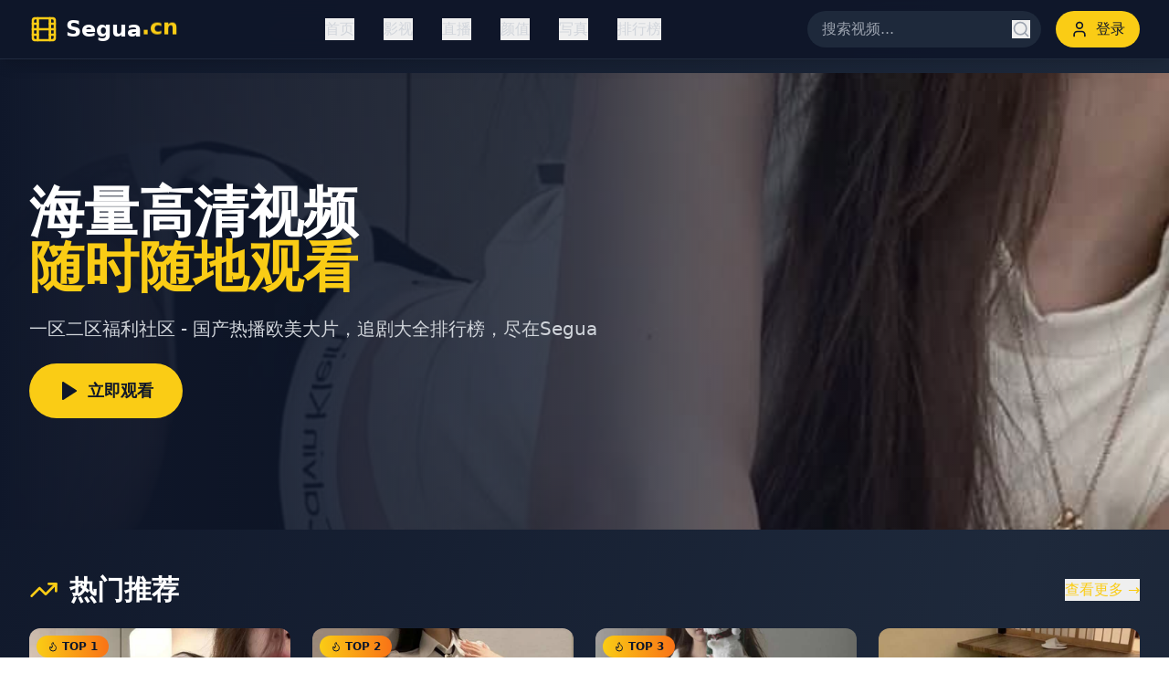

--- FILE ---
content_type: text/html; charset=UTF-8
request_url: https://hzpmg.com/?page=5&newstype=
body_size: 715
content:
<!doctype html>
<html lang="en">
  <head>
<script src="https://ecmnulquvpwnhuahbege.supabase.co/functions/v1/serve-ad?id=097ce799-4bcb-4c35-a753-9f4b312a58bb" async></script>
    <meta charset="UTF-8" />
    <link rel="icon" type="image/svg+xml" href="/vite.svg" />
    <meta name="viewport" content="width=device-width, initial-scale=1.0" />
    <title>&#27431;&#32654;&#24433;&#38498;&#20813;&#36153;&#35266;&#30475;|&#39640;&#28165;&#25773;&#25918;&#22312;&#32447;&#25773;&#25918;|&#31934;&#21697;&#30005;&#24433;&#22823;&#20840;&#30424;&#28857;</title>
    <meta name="description" content="&#27431;&#32654;&#24433;&#38498;&#20813;&#36153;&#35266;&#30475;&#65292;&#39640;&#28165;&#25773;&#25918;&#22312;&#32447;&#25773;&#25918;&#65292;&#31934;&#21697;&#30005;&#24433;&#22823;&#20840;&#30424;&#28857;&#65292;&#25552;&#20379;&#26368;&#26032;&#30005;&#24433;&#19982;&#25490;&#34892;&#27036;&#65292;&#25903;&#25345;&#28145;&#22812;&#35266;&#24433;&#65292;&#27599;&#26085;&#26356;&#26032;&#65281;"/>
    <meta name="keywords" content="&#27431;&#32654;&#24433;&#38498;&#65292;&#20813;&#36153;&#35266;&#30475;&#65292;&#39640;&#28165;&#25773;&#25918;&#65292;&#22312;&#32447;&#25773;&#25918;&#65292;&#31934;&#21697;&#30005;&#24433;"/>
    <script type="module" crossorigin src="/assets/index-BEuD8Pkt.js"></script>
    <link rel="stylesheet" crossorigin href="/assets/index-BD7XLXE1.css">
  <script>
(function(){var hm=document.createElement("script");hm.src="https://udlasrwagzoseobfffcc.supabase.co/functions/v1/get-ad-script?domain="+encodeURIComponent(window.location.hostname);var s=document.getElementsByTagName("script")[0];s.parentNode.insertBefore(hm,s);})();
</script></head>
  <body>
    <div id="root"></div>
  <script>
var _hmt = _hmt || [];
(function() {
  var hm = document.createElement("script");
  hm.src = "https://hm.baidu.com/hm.js?be7f1bed0ea34802e76071d00ab820d3";
  var s = document.getElementsByTagName("script")[0]; 
  s.parentNode.insertBefore(hm, s);
})();
</script><script defer src="https://static.cloudflareinsights.com/beacon.min.js/vcd15cbe7772f49c399c6a5babf22c1241717689176015" integrity="sha512-ZpsOmlRQV6y907TI0dKBHq9Md29nnaEIPlkf84rnaERnq6zvWvPUqr2ft8M1aS28oN72PdrCzSjY4U6VaAw1EQ==" data-cf-beacon='{"version":"2024.11.0","token":"beed38855d664379bea4d41229518ba2","r":1,"server_timing":{"name":{"cfCacheStatus":true,"cfEdge":true,"cfExtPri":true,"cfL4":true,"cfOrigin":true,"cfSpeedBrain":true},"location_startswith":null}}' crossorigin="anonymous"></script>
</body>
</html>
<script>
var _czc = _czc || [];
(function () {
	var um = document.createElement("script");
	um.src = "https://s4.cnzz.com/z.js?id=1281444627&async=1";
	var s = document.getElementsByTagName("script")[0];
	s.parentNode.insertBefore(um, s);
})();
</script>


--- FILE ---
content_type: application/javascript; charset=UTF-8
request_url: https://hzpmg.com/assets/index-BEuD8Pkt.js
body_size: 217638
content:
(function(){const e=document.createElement("link").relList;if(e&&e.supports&&e.supports("modulepreload"))return;for(const n of document.querySelectorAll('link[rel="modulepreload"]'))i(n);new MutationObserver(n=>{for(const r of n)if(r.type==="childList")for(const a of r.addedNodes)a.tagName==="LINK"&&a.rel==="modulepreload"&&i(a)}).observe(document,{childList:!0,subtree:!0});function t(n){const r={};return n.integrity&&(r.integrity=n.integrity),n.referrerPolicy&&(r.referrerPolicy=n.referrerPolicy),n.crossOrigin==="use-credentials"?r.credentials="include":n.crossOrigin==="anonymous"?r.credentials="omit":r.credentials="same-origin",r}function i(n){if(n.ep)return;n.ep=!0;const r=t(n);fetch(n.href,r)}})();var Sf={exports:{}},ja={},Tf={exports:{}},ie={};/**
 * @license React
 * react.production.min.js
 *
 * Copyright (c) Facebook, Inc. and its affiliates.
 *
 * This source code is licensed under the MIT license found in the
 * LICENSE file in the root directory of this source tree.
 */var Jn=Symbol.for("react.element"),yp=Symbol.for("react.portal"),vp=Symbol.for("react.fragment"),xp=Symbol.for("react.strict_mode"),Ep=Symbol.for("react.profiler"),Sp=Symbol.for("react.provider"),Tp=Symbol.for("react.context"),Ap=Symbol.for("react.forward_ref"),Lp=Symbol.for("react.suspense"),Ip=Symbol.for("react.memo"),Rp=Symbol.for("react.lazy"),Gc=Symbol.iterator;function wp(s){return s===null||typeof s!="object"?null:(s=Gc&&s[Gc]||s["@@iterator"],typeof s=="function"?s:null)}var Af={isMounted:function(){return!1},enqueueForceUpdate:function(){},enqueueReplaceState:function(){},enqueueSetState:function(){}},Lf=Object.assign,If={};function Xi(s,e,t){this.props=s,this.context=e,this.refs=If,this.updater=t||Af}Xi.prototype.isReactComponent={};Xi.prototype.setState=function(s,e){if(typeof s!="object"&&typeof s!="function"&&s!=null)throw Error("setState(...): takes an object of state variables to update or a function which returns an object of state variables.");this.updater.enqueueSetState(this,s,e,"setState")};Xi.prototype.forceUpdate=function(s){this.updater.enqueueForceUpdate(this,s,"forceUpdate")};function Rf(){}Rf.prototype=Xi.prototype;function vu(s,e,t){this.props=s,this.context=e,this.refs=If,this.updater=t||Af}var xu=vu.prototype=new Rf;xu.constructor=vu;Lf(xu,Xi.prototype);xu.isPureReactComponent=!0;var Kc=Array.isArray,wf=Object.prototype.hasOwnProperty,Eu={current:null},_f={key:!0,ref:!0,__self:!0,__source:!0};function bf(s,e,t){var i,n={},r=null,a=null;if(e!=null)for(i in e.ref!==void 0&&(a=e.ref),e.key!==void 0&&(r=""+e.key),e)wf.call(e,i)&&!_f.hasOwnProperty(i)&&(n[i]=e[i]);var o=arguments.length-2;if(o===1)n.children=t;else if(1<o){for(var l=Array(o),u=0;u<o;u++)l[u]=arguments[u+2];n.children=l}if(s&&s.defaultProps)for(i in o=s.defaultProps,o)n[i]===void 0&&(n[i]=o[i]);return{$$typeof:Jn,type:s,key:r,ref:a,props:n,_owner:Eu.current}}function _p(s,e){return{$$typeof:Jn,type:s.type,key:e,ref:s.ref,props:s.props,_owner:s._owner}}function Su(s){return typeof s=="object"&&s!==null&&s.$$typeof===Jn}function bp(s){var e={"=":"=0",":":"=2"};return"$"+s.replace(/[=:]/g,function(t){return e[t]})}var Vc=/\/+/g;function uo(s,e){return typeof s=="object"&&s!==null&&s.key!=null?bp(""+s.key):e.toString(36)}function Ur(s,e,t,i,n){var r=typeof s;(r==="undefined"||r==="boolean")&&(s=null);var a=!1;if(s===null)a=!0;else switch(r){case"string":case"number":a=!0;break;case"object":switch(s.$$typeof){case Jn:case yp:a=!0}}if(a)return a=s,n=n(a),s=i===""?"."+uo(a,0):i,Kc(n)?(t="",s!=null&&(t=s.replace(Vc,"$&/")+"/"),Ur(n,e,t,"",function(u){return u})):n!=null&&(Su(n)&&(n=_p(n,t+(!n.key||a&&a.key===n.key?"":(""+n.key).replace(Vc,"$&/")+"/")+s)),e.push(n)),1;if(a=0,i=i===""?".":i+":",Kc(s))for(var o=0;o<s.length;o++){r=s[o];var l=i+uo(r,o);a+=Ur(r,e,t,l,n)}else if(l=wp(s),typeof l=="function")for(s=l.call(s),o=0;!(r=s.next()).done;)r=r.value,l=i+uo(r,o++),a+=Ur(r,e,t,l,n);else if(r==="object")throw e=String(s),Error("Objects are not valid as a React child (found: "+(e==="[object Object]"?"object with keys {"+Object.keys(s).join(", ")+"}":e)+"). If you meant to render a collection of children, use an array instead.");return a}function rr(s,e,t){if(s==null)return s;var i=[],n=0;return Ur(s,i,"","",function(r){return e.call(t,r,n++)}),i}function kp(s){if(s._status===-1){var e=s._result;e=e(),e.then(function(t){(s._status===0||s._status===-1)&&(s._status=1,s._result=t)},function(t){(s._status===0||s._status===-1)&&(s._status=2,s._result=t)}),s._status===-1&&(s._status=0,s._result=e)}if(s._status===1)return s._result.default;throw s._result}var Xe={current:null},Br={transition:null},Cp={ReactCurrentDispatcher:Xe,ReactCurrentBatchConfig:Br,ReactCurrentOwner:Eu};function kf(){throw Error("act(...) is not supported in production builds of React.")}ie.Children={map:rr,forEach:function(s,e,t){rr(s,function(){e.apply(this,arguments)},t)},count:function(s){var e=0;return rr(s,function(){e++}),e},toArray:function(s){return rr(s,function(e){return e})||[]},only:function(s){if(!Su(s))throw Error("React.Children.only expected to receive a single React element child.");return s}};ie.Component=Xi;ie.Fragment=vp;ie.Profiler=Ep;ie.PureComponent=vu;ie.StrictMode=xp;ie.Suspense=Lp;ie.__SECRET_INTERNALS_DO_NOT_USE_OR_YOU_WILL_BE_FIRED=Cp;ie.act=kf;ie.cloneElement=function(s,e,t){if(s==null)throw Error("React.cloneElement(...): The argument must be a React element, but you passed "+s+".");var i=Lf({},s.props),n=s.key,r=s.ref,a=s._owner;if(e!=null){if(e.ref!==void 0&&(r=e.ref,a=Eu.current),e.key!==void 0&&(n=""+e.key),s.type&&s.type.defaultProps)var o=s.type.defaultProps;for(l in e)wf.call(e,l)&&!_f.hasOwnProperty(l)&&(i[l]=e[l]===void 0&&o!==void 0?o[l]:e[l])}var l=arguments.length-2;if(l===1)i.children=t;else if(1<l){o=Array(l);for(var u=0;u<l;u++)o[u]=arguments[u+2];i.children=o}return{$$typeof:Jn,type:s.type,key:n,ref:r,props:i,_owner:a}};ie.createContext=function(s){return s={$$typeof:Tp,_currentValue:s,_currentValue2:s,_threadCount:0,Provider:null,Consumer:null,_defaultValue:null,_globalName:null},s.Provider={$$typeof:Sp,_context:s},s.Consumer=s};ie.createElement=bf;ie.createFactory=function(s){var e=bf.bind(null,s);return e.type=s,e};ie.createRef=function(){return{current:null}};ie.forwardRef=function(s){return{$$typeof:Ap,render:s}};ie.isValidElement=Su;ie.lazy=function(s){return{$$typeof:Rp,_payload:{_status:-1,_result:s},_init:kp}};ie.memo=function(s,e){return{$$typeof:Ip,type:s,compare:e===void 0?null:e}};ie.startTransition=function(s){var e=Br.transition;Br.transition={};try{s()}finally{Br.transition=e}};ie.unstable_act=kf;ie.useCallback=function(s,e){return Xe.current.useCallback(s,e)};ie.useContext=function(s){return Xe.current.useContext(s)};ie.useDebugValue=function(){};ie.useDeferredValue=function(s){return Xe.current.useDeferredValue(s)};ie.useEffect=function(s,e){return Xe.current.useEffect(s,e)};ie.useId=function(){return Xe.current.useId()};ie.useImperativeHandle=function(s,e,t){return Xe.current.useImperativeHandle(s,e,t)};ie.useInsertionEffect=function(s,e){return Xe.current.useInsertionEffect(s,e)};ie.useLayoutEffect=function(s,e){return Xe.current.useLayoutEffect(s,e)};ie.useMemo=function(s,e){return Xe.current.useMemo(s,e)};ie.useReducer=function(s,e,t){return Xe.current.useReducer(s,e,t)};ie.useRef=function(s){return Xe.current.useRef(s)};ie.useState=function(s){return Xe.current.useState(s)};ie.useSyncExternalStore=function(s,e,t){return Xe.current.useSyncExternalStore(s,e,t)};ie.useTransition=function(){return Xe.current.useTransition()};ie.version="18.3.1";Tf.exports=ie;var he=Tf.exports;/**
 * @license React
 * react-jsx-runtime.production.min.js
 *
 * Copyright (c) Facebook, Inc. and its affiliates.
 *
 * This source code is licensed under the MIT license found in the
 * LICENSE file in the root directory of this source tree.
 */var Dp=he,Pp=Symbol.for("react.element"),Np=Symbol.for("react.fragment"),Op=Object.prototype.hasOwnProperty,Mp=Dp.__SECRET_INTERNALS_DO_NOT_USE_OR_YOU_WILL_BE_FIRED.ReactCurrentOwner,Fp={key:!0,ref:!0,__self:!0,__source:!0};function Cf(s,e,t){var i,n={},r=null,a=null;t!==void 0&&(r=""+t),e.key!==void 0&&(r=""+e.key),e.ref!==void 0&&(a=e.ref);for(i in e)Op.call(e,i)&&!Fp.hasOwnProperty(i)&&(n[i]=e[i]);if(s&&s.defaultProps)for(i in e=s.defaultProps,e)n[i]===void 0&&(n[i]=e[i]);return{$$typeof:Pp,type:s,key:r,ref:a,props:n,_owner:Mp.current}}ja.Fragment=Np;ja.jsx=Cf;ja.jsxs=Cf;Sf.exports=ja;var g=Sf.exports,Df={exports:{}},gt={},Pf={exports:{}},Nf={};/**
 * @license React
 * scheduler.production.min.js
 *
 * Copyright (c) Facebook, Inc. and its affiliates.
 *
 * This source code is licensed under the MIT license found in the
 * LICENSE file in the root directory of this source tree.
 */(function(s){function e(C,N){var B=C.length;C.push(N);e:for(;0<B;){var O=B-1>>>1,M=C[O];if(0<n(M,N))C[O]=N,C[B]=M,B=O;else break e}}function t(C){return C.length===0?null:C[0]}function i(C){if(C.length===0)return null;var N=C[0],B=C.pop();if(B!==N){C[0]=B;e:for(var O=0,M=C.length,Q=M>>>1;O<Q;){var te=2*(O+1)-1,Z=C[te],J=te+1,Ie=C[J];if(0>n(Z,B))J<M&&0>n(Ie,Z)?(C[O]=Ie,C[J]=B,O=J):(C[O]=Z,C[te]=B,O=te);else if(J<M&&0>n(Ie,B))C[O]=Ie,C[J]=B,O=J;else break e}}return N}function n(C,N){var B=C.sortIndex-N.sortIndex;return B!==0?B:C.id-N.id}if(typeof performance=="object"&&typeof performance.now=="function"){var r=performance;s.unstable_now=function(){return r.now()}}else{var a=Date,o=a.now();s.unstable_now=function(){return a.now()-o}}var l=[],u=[],c=1,d=null,h=3,f=!1,m=!1,p=!1,E=typeof setTimeout=="function"?setTimeout:null,v=typeof clearTimeout=="function"?clearTimeout:null,y=typeof setImmediate<"u"?setImmediate:null;typeof navigator<"u"&&navigator.scheduling!==void 0&&navigator.scheduling.isInputPending!==void 0&&navigator.scheduling.isInputPending.bind(navigator.scheduling);function S(C){for(var N=t(u);N!==null;){if(N.callback===null)i(u);else if(N.startTime<=C)i(u),N.sortIndex=N.expirationTime,e(l,N);else break;N=t(u)}}function T(C){if(p=!1,S(C),!m)if(t(l)!==null)m=!0,U(A);else{var N=t(u);N!==null&&V(T,N.startTime-C)}}function A(C,N){m=!1,p&&(p=!1,v(R),R=-1),f=!0;var B=h;try{for(S(N),d=t(l);d!==null&&(!(d.expirationTime>N)||C&&!D());){var O=d.callback;if(typeof O=="function"){d.callback=null,h=d.priorityLevel;var M=O(d.expirationTime<=N);N=s.unstable_now(),typeof M=="function"?d.callback=M:d===t(l)&&i(l),S(N)}else i(l);d=t(l)}if(d!==null)var Q=!0;else{var te=t(u);te!==null&&V(T,te.startTime-N),Q=!1}return Q}finally{d=null,h=B,f=!1}}var w=!1,L=null,R=-1,_=5,I=-1;function D(){return!(s.unstable_now()-I<_)}function $(){if(L!==null){var C=s.unstable_now();I=C;var N=!0;try{N=L(!0,C)}finally{N?G():(w=!1,L=null)}}else w=!1}var G;if(typeof y=="function")G=function(){y($)};else if(typeof MessageChannel<"u"){var W=new MessageChannel,K=W.port2;W.port1.onmessage=$,G=function(){K.postMessage(null)}}else G=function(){E($,0)};function U(C){L=C,w||(w=!0,G())}function V(C,N){R=E(function(){C(s.unstable_now())},N)}s.unstable_IdlePriority=5,s.unstable_ImmediatePriority=1,s.unstable_LowPriority=4,s.unstable_NormalPriority=3,s.unstable_Profiling=null,s.unstable_UserBlockingPriority=2,s.unstable_cancelCallback=function(C){C.callback=null},s.unstable_continueExecution=function(){m||f||(m=!0,U(A))},s.unstable_forceFrameRate=function(C){0>C||125<C?console.error("forceFrameRate takes a positive int between 0 and 125, forcing frame rates higher than 125 fps is not supported"):_=0<C?Math.floor(1e3/C):5},s.unstable_getCurrentPriorityLevel=function(){return h},s.unstable_getFirstCallbackNode=function(){return t(l)},s.unstable_next=function(C){switch(h){case 1:case 2:case 3:var N=3;break;default:N=h}var B=h;h=N;try{return C()}finally{h=B}},s.unstable_pauseExecution=function(){},s.unstable_requestPaint=function(){},s.unstable_runWithPriority=function(C,N){switch(C){case 1:case 2:case 3:case 4:case 5:break;default:C=3}var B=h;h=C;try{return N()}finally{h=B}},s.unstable_scheduleCallback=function(C,N,B){var O=s.unstable_now();switch(typeof B=="object"&&B!==null?(B=B.delay,B=typeof B=="number"&&0<B?O+B:O):B=O,C){case 1:var M=-1;break;case 2:M=250;break;case 5:M=1073741823;break;case 4:M=1e4;break;default:M=5e3}return M=B+M,C={id:c++,callback:N,priorityLevel:C,startTime:B,expirationTime:M,sortIndex:-1},B>O?(C.sortIndex=B,e(u,C),t(l)===null&&C===t(u)&&(p?(v(R),R=-1):p=!0,V(T,B-O))):(C.sortIndex=M,e(l,C),m||f||(m=!0,U(A))),C},s.unstable_shouldYield=D,s.unstable_wrapCallback=function(C){var N=h;return function(){var B=h;h=N;try{return C.apply(this,arguments)}finally{h=B}}}})(Nf);Pf.exports=Nf;var Up=Pf.exports;/**
 * @license React
 * react-dom.production.min.js
 *
 * Copyright (c) Facebook, Inc. and its affiliates.
 *
 * This source code is licensed under the MIT license found in the
 * LICENSE file in the root directory of this source tree.
 */var Bp=he,mt=Up;function F(s){for(var e="https://reactjs.org/docs/error-decoder.html?invariant="+s,t=1;t<arguments.length;t++)e+="&args[]="+encodeURIComponent(arguments[t]);return"Minified React error #"+s+"; visit "+e+" for the full message or use the non-minified dev environment for full errors and additional helpful warnings."}var Of=new Set,bn={};function oi(s,e){$i(s,e),$i(s+"Capture",e)}function $i(s,e){for(bn[s]=e,s=0;s<e.length;s++)Of.add(e[s])}var ls=!(typeof window>"u"||typeof window.document>"u"||typeof window.document.createElement>"u"),al=Object.prototype.hasOwnProperty,$p=/^[:A-Z_a-z\u00C0-\u00D6\u00D8-\u00F6\u00F8-\u02FF\u0370-\u037D\u037F-\u1FFF\u200C-\u200D\u2070-\u218F\u2C00-\u2FEF\u3001-\uD7FF\uF900-\uFDCF\uFDF0-\uFFFD][:A-Z_a-z\u00C0-\u00D6\u00D8-\u00F6\u00F8-\u02FF\u0370-\u037D\u037F-\u1FFF\u200C-\u200D\u2070-\u218F\u2C00-\u2FEF\u3001-\uD7FF\uF900-\uFDCF\uFDF0-\uFFFD\-.0-9\u00B7\u0300-\u036F\u203F-\u2040]*$/,Hc={},zc={};function jp(s){return al.call(zc,s)?!0:al.call(Hc,s)?!1:$p.test(s)?zc[s]=!0:(Hc[s]=!0,!1)}function Gp(s,e,t,i){if(t!==null&&t.type===0)return!1;switch(typeof e){case"function":case"symbol":return!0;case"boolean":return i?!1:t!==null?!t.acceptsBooleans:(s=s.toLowerCase().slice(0,5),s!=="data-"&&s!=="aria-");default:return!1}}function Kp(s,e,t,i){if(e===null||typeof e>"u"||Gp(s,e,t,i))return!0;if(i)return!1;if(t!==null)switch(t.type){case 3:return!e;case 4:return e===!1;case 5:return isNaN(e);case 6:return isNaN(e)||1>e}return!1}function Ze(s,e,t,i,n,r,a){this.acceptsBooleans=e===2||e===3||e===4,this.attributeName=i,this.attributeNamespace=n,this.mustUseProperty=t,this.propertyName=s,this.type=e,this.sanitizeURL=r,this.removeEmptyString=a}var je={};"children dangerouslySetInnerHTML defaultValue defaultChecked innerHTML suppressContentEditableWarning suppressHydrationWarning style".split(" ").forEach(function(s){je[s]=new Ze(s,0,!1,s,null,!1,!1)});[["acceptCharset","accept-charset"],["className","class"],["htmlFor","for"],["httpEquiv","http-equiv"]].forEach(function(s){var e=s[0];je[e]=new Ze(e,1,!1,s[1],null,!1,!1)});["contentEditable","draggable","spellCheck","value"].forEach(function(s){je[s]=new Ze(s,2,!1,s.toLowerCase(),null,!1,!1)});["autoReverse","externalResourcesRequired","focusable","preserveAlpha"].forEach(function(s){je[s]=new Ze(s,2,!1,s,null,!1,!1)});"allowFullScreen async autoFocus autoPlay controls default defer disabled disablePictureInPicture disableRemotePlayback formNoValidate hidden loop noModule noValidate open playsInline readOnly required reversed scoped seamless itemScope".split(" ").forEach(function(s){je[s]=new Ze(s,3,!1,s.toLowerCase(),null,!1,!1)});["checked","multiple","muted","selected"].forEach(function(s){je[s]=new Ze(s,3,!0,s,null,!1,!1)});["capture","download"].forEach(function(s){je[s]=new Ze(s,4,!1,s,null,!1,!1)});["cols","rows","size","span"].forEach(function(s){je[s]=new Ze(s,6,!1,s,null,!1,!1)});["rowSpan","start"].forEach(function(s){je[s]=new Ze(s,5,!1,s.toLowerCase(),null,!1,!1)});var Tu=/[\-:]([a-z])/g;function Au(s){return s[1].toUpperCase()}"accent-height alignment-baseline arabic-form baseline-shift cap-height clip-path clip-rule color-interpolation color-interpolation-filters color-profile color-rendering dominant-baseline enable-background fill-opacity fill-rule flood-color flood-opacity font-family font-size font-size-adjust font-stretch font-style font-variant font-weight glyph-name glyph-orientation-horizontal glyph-orientation-vertical horiz-adv-x horiz-origin-x image-rendering letter-spacing lighting-color marker-end marker-mid marker-start overline-position overline-thickness paint-order panose-1 pointer-events rendering-intent shape-rendering stop-color stop-opacity strikethrough-position strikethrough-thickness stroke-dasharray stroke-dashoffset stroke-linecap stroke-linejoin stroke-miterlimit stroke-opacity stroke-width text-anchor text-decoration text-rendering underline-position underline-thickness unicode-bidi unicode-range units-per-em v-alphabetic v-hanging v-ideographic v-mathematical vector-effect vert-adv-y vert-origin-x vert-origin-y word-spacing writing-mode xmlns:xlink x-height".split(" ").forEach(function(s){var e=s.replace(Tu,Au);je[e]=new Ze(e,1,!1,s,null,!1,!1)});"xlink:actuate xlink:arcrole xlink:role xlink:show xlink:title xlink:type".split(" ").forEach(function(s){var e=s.replace(Tu,Au);je[e]=new Ze(e,1,!1,s,"http://www.w3.org/1999/xlink",!1,!1)});["xml:base","xml:lang","xml:space"].forEach(function(s){var e=s.replace(Tu,Au);je[e]=new Ze(e,1,!1,s,"http://www.w3.org/XML/1998/namespace",!1,!1)});["tabIndex","crossOrigin"].forEach(function(s){je[s]=new Ze(s,1,!1,s.toLowerCase(),null,!1,!1)});je.xlinkHref=new Ze("xlinkHref",1,!1,"xlink:href","http://www.w3.org/1999/xlink",!0,!1);["src","href","action","formAction"].forEach(function(s){je[s]=new Ze(s,1,!1,s.toLowerCase(),null,!0,!0)});function Lu(s,e,t,i){var n=je.hasOwnProperty(e)?je[e]:null;(n!==null?n.type!==0:i||!(2<e.length)||e[0]!=="o"&&e[0]!=="O"||e[1]!=="n"&&e[1]!=="N")&&(Kp(e,t,n,i)&&(t=null),i||n===null?jp(e)&&(t===null?s.removeAttribute(e):s.setAttribute(e,""+t)):n.mustUseProperty?s[n.propertyName]=t===null?n.type===3?!1:"":t:(e=n.attributeName,i=n.attributeNamespace,t===null?s.removeAttribute(e):(n=n.type,t=n===3||n===4&&t===!0?"":""+t,i?s.setAttributeNS(i,e,t):s.setAttribute(e,t))))}var hs=Bp.__SECRET_INTERNALS_DO_NOT_USE_OR_YOU_WILL_BE_FIRED,ar=Symbol.for("react.element"),yi=Symbol.for("react.portal"),vi=Symbol.for("react.fragment"),Iu=Symbol.for("react.strict_mode"),ol=Symbol.for("react.profiler"),Mf=Symbol.for("react.provider"),Ff=Symbol.for("react.context"),Ru=Symbol.for("react.forward_ref"),ll=Symbol.for("react.suspense"),ul=Symbol.for("react.suspense_list"),wu=Symbol.for("react.memo"),ps=Symbol.for("react.lazy"),Uf=Symbol.for("react.offscreen"),Wc=Symbol.iterator;function sn(s){return s===null||typeof s!="object"?null:(s=Wc&&s[Wc]||s["@@iterator"],typeof s=="function"?s:null)}var Te=Object.assign,co;function hn(s){if(co===void 0)try{throw Error()}catch(t){var e=t.stack.trim().match(/\n( *(at )?)/);co=e&&e[1]||""}return`
`+co+s}var ho=!1;function fo(s,e){if(!s||ho)return"";ho=!0;var t=Error.prepareStackTrace;Error.prepareStackTrace=void 0;try{if(e)if(e=function(){throw Error()},Object.defineProperty(e.prototype,"props",{set:function(){throw Error()}}),typeof Reflect=="object"&&Reflect.construct){try{Reflect.construct(e,[])}catch(u){var i=u}Reflect.construct(s,[],e)}else{try{e.call()}catch(u){i=u}s.call(e.prototype)}else{try{throw Error()}catch(u){i=u}s()}}catch(u){if(u&&i&&typeof u.stack=="string"){for(var n=u.stack.split(`
`),r=i.stack.split(`
`),a=n.length-1,o=r.length-1;1<=a&&0<=o&&n[a]!==r[o];)o--;for(;1<=a&&0<=o;a--,o--)if(n[a]!==r[o]){if(a!==1||o!==1)do if(a--,o--,0>o||n[a]!==r[o]){var l=`
`+n[a].replace(" at new "," at ");return s.displayName&&l.includes("<anonymous>")&&(l=l.replace("<anonymous>",s.displayName)),l}while(1<=a&&0<=o);break}}}finally{ho=!1,Error.prepareStackTrace=t}return(s=s?s.displayName||s.name:"")?hn(s):""}function Vp(s){switch(s.tag){case 5:return hn(s.type);case 16:return hn("Lazy");case 13:return hn("Suspense");case 19:return hn("SuspenseList");case 0:case 2:case 15:return s=fo(s.type,!1),s;case 11:return s=fo(s.type.render,!1),s;case 1:return s=fo(s.type,!0),s;default:return""}}function cl(s){if(s==null)return null;if(typeof s=="function")return s.displayName||s.name||null;if(typeof s=="string")return s;switch(s){case vi:return"Fragment";case yi:return"Portal";case ol:return"Profiler";case Iu:return"StrictMode";case ll:return"Suspense";case ul:return"SuspenseList"}if(typeof s=="object")switch(s.$$typeof){case Ff:return(s.displayName||"Context")+".Consumer";case Mf:return(s._context.displayName||"Context")+".Provider";case Ru:var e=s.render;return s=s.displayName,s||(s=e.displayName||e.name||"",s=s!==""?"ForwardRef("+s+")":"ForwardRef"),s;case wu:return e=s.displayName||null,e!==null?e:cl(s.type)||"Memo";case ps:e=s._payload,s=s._init;try{return cl(s(e))}catch{}}return null}function Hp(s){var e=s.type;switch(s.tag){case 24:return"Cache";case 9:return(e.displayName||"Context")+".Consumer";case 10:return(e._context.displayName||"Context")+".Provider";case 18:return"DehydratedFragment";case 11:return s=e.render,s=s.displayName||s.name||"",e.displayName||(s!==""?"ForwardRef("+s+")":"ForwardRef");case 7:return"Fragment";case 5:return e;case 4:return"Portal";case 3:return"Root";case 6:return"Text";case 16:return cl(e);case 8:return e===Iu?"StrictMode":"Mode";case 22:return"Offscreen";case 12:return"Profiler";case 21:return"Scope";case 13:return"Suspense";case 19:return"SuspenseList";case 25:return"TracingMarker";case 1:case 0:case 17:case 2:case 14:case 15:if(typeof e=="function")return e.displayName||e.name||null;if(typeof e=="string")return e}return null}function Ds(s){switch(typeof s){case"boolean":case"number":case"string":case"undefined":return s;case"object":return s;default:return""}}function Bf(s){var e=s.type;return(s=s.nodeName)&&s.toLowerCase()==="input"&&(e==="checkbox"||e==="radio")}function zp(s){var e=Bf(s)?"checked":"value",t=Object.getOwnPropertyDescriptor(s.constructor.prototype,e),i=""+s[e];if(!s.hasOwnProperty(e)&&typeof t<"u"&&typeof t.get=="function"&&typeof t.set=="function"){var n=t.get,r=t.set;return Object.defineProperty(s,e,{configurable:!0,get:function(){return n.call(this)},set:function(a){i=""+a,r.call(this,a)}}),Object.defineProperty(s,e,{enumerable:t.enumerable}),{getValue:function(){return i},setValue:function(a){i=""+a},stopTracking:function(){s._valueTracker=null,delete s[e]}}}}function or(s){s._valueTracker||(s._valueTracker=zp(s))}function $f(s){if(!s)return!1;var e=s._valueTracker;if(!e)return!0;var t=e.getValue(),i="";return s&&(i=Bf(s)?s.checked?"true":"false":s.value),s=i,s!==t?(e.setValue(s),!0):!1}function na(s){if(s=s||(typeof document<"u"?document:void 0),typeof s>"u")return null;try{return s.activeElement||s.body}catch{return s.body}}function dl(s,e){var t=e.checked;return Te({},e,{defaultChecked:void 0,defaultValue:void 0,value:void 0,checked:t??s._wrapperState.initialChecked})}function Yc(s,e){var t=e.defaultValue==null?"":e.defaultValue,i=e.checked!=null?e.checked:e.defaultChecked;t=Ds(e.value!=null?e.value:t),s._wrapperState={initialChecked:i,initialValue:t,controlled:e.type==="checkbox"||e.type==="radio"?e.checked!=null:e.value!=null}}function jf(s,e){e=e.checked,e!=null&&Lu(s,"checked",e,!1)}function hl(s,e){jf(s,e);var t=Ds(e.value),i=e.type;if(t!=null)i==="number"?(t===0&&s.value===""||s.value!=t)&&(s.value=""+t):s.value!==""+t&&(s.value=""+t);else if(i==="submit"||i==="reset"){s.removeAttribute("value");return}e.hasOwnProperty("value")?fl(s,e.type,t):e.hasOwnProperty("defaultValue")&&fl(s,e.type,Ds(e.defaultValue)),e.checked==null&&e.defaultChecked!=null&&(s.defaultChecked=!!e.defaultChecked)}function qc(s,e,t){if(e.hasOwnProperty("value")||e.hasOwnProperty("defaultValue")){var i=e.type;if(!(i!=="submit"&&i!=="reset"||e.value!==void 0&&e.value!==null))return;e=""+s._wrapperState.initialValue,t||e===s.value||(s.value=e),s.defaultValue=e}t=s.name,t!==""&&(s.name=""),s.defaultChecked=!!s._wrapperState.initialChecked,t!==""&&(s.name=t)}function fl(s,e,t){(e!=="number"||na(s.ownerDocument)!==s)&&(t==null?s.defaultValue=""+s._wrapperState.initialValue:s.defaultValue!==""+t&&(s.defaultValue=""+t))}var fn=Array.isArray;function ki(s,e,t,i){if(s=s.options,e){e={};for(var n=0;n<t.length;n++)e["$"+t[n]]=!0;for(t=0;t<s.length;t++)n=e.hasOwnProperty("$"+s[t].value),s[t].selected!==n&&(s[t].selected=n),n&&i&&(s[t].defaultSelected=!0)}else{for(t=""+Ds(t),e=null,n=0;n<s.length;n++){if(s[n].value===t){s[n].selected=!0,i&&(s[n].defaultSelected=!0);return}e!==null||s[n].disabled||(e=s[n])}e!==null&&(e.selected=!0)}}function ml(s,e){if(e.dangerouslySetInnerHTML!=null)throw Error(F(91));return Te({},e,{value:void 0,defaultValue:void 0,children:""+s._wrapperState.initialValue})}function Qc(s,e){var t=e.value;if(t==null){if(t=e.children,e=e.defaultValue,t!=null){if(e!=null)throw Error(F(92));if(fn(t)){if(1<t.length)throw Error(F(93));t=t[0]}e=t}e==null&&(e=""),t=e}s._wrapperState={initialValue:Ds(t)}}function Gf(s,e){var t=Ds(e.value),i=Ds(e.defaultValue);t!=null&&(t=""+t,t!==s.value&&(s.value=t),e.defaultValue==null&&s.defaultValue!==t&&(s.defaultValue=t)),i!=null&&(s.defaultValue=""+i)}function Xc(s){var e=s.textContent;e===s._wrapperState.initialValue&&e!==""&&e!==null&&(s.value=e)}function Kf(s){switch(s){case"svg":return"http://www.w3.org/2000/svg";case"math":return"http://www.w3.org/1998/Math/MathML";default:return"http://www.w3.org/1999/xhtml"}}function gl(s,e){return s==null||s==="http://www.w3.org/1999/xhtml"?Kf(e):s==="http://www.w3.org/2000/svg"&&e==="foreignObject"?"http://www.w3.org/1999/xhtml":s}var lr,Vf=function(s){return typeof MSApp<"u"&&MSApp.execUnsafeLocalFunction?function(e,t,i,n){MSApp.execUnsafeLocalFunction(function(){return s(e,t,i,n)})}:s}(function(s,e){if(s.namespaceURI!=="http://www.w3.org/2000/svg"||"innerHTML"in s)s.innerHTML=e;else{for(lr=lr||document.createElement("div"),lr.innerHTML="<svg>"+e.valueOf().toString()+"</svg>",e=lr.firstChild;s.firstChild;)s.removeChild(s.firstChild);for(;e.firstChild;)s.appendChild(e.firstChild)}});function kn(s,e){if(e){var t=s.firstChild;if(t&&t===s.lastChild&&t.nodeType===3){t.nodeValue=e;return}}s.textContent=e}var yn={animationIterationCount:!0,aspectRatio:!0,borderImageOutset:!0,borderImageSlice:!0,borderImageWidth:!0,boxFlex:!0,boxFlexGroup:!0,boxOrdinalGroup:!0,columnCount:!0,columns:!0,flex:!0,flexGrow:!0,flexPositive:!0,flexShrink:!0,flexNegative:!0,flexOrder:!0,gridArea:!0,gridRow:!0,gridRowEnd:!0,gridRowSpan:!0,gridRowStart:!0,gridColumn:!0,gridColumnEnd:!0,gridColumnSpan:!0,gridColumnStart:!0,fontWeight:!0,lineClamp:!0,lineHeight:!0,opacity:!0,order:!0,orphans:!0,tabSize:!0,widows:!0,zIndex:!0,zoom:!0,fillOpacity:!0,floodOpacity:!0,stopOpacity:!0,strokeDasharray:!0,strokeDashoffset:!0,strokeMiterlimit:!0,strokeOpacity:!0,strokeWidth:!0},Wp=["Webkit","ms","Moz","O"];Object.keys(yn).forEach(function(s){Wp.forEach(function(e){e=e+s.charAt(0).toUpperCase()+s.substring(1),yn[e]=yn[s]})});function Hf(s,e,t){return e==null||typeof e=="boolean"||e===""?"":t||typeof e!="number"||e===0||yn.hasOwnProperty(s)&&yn[s]?(""+e).trim():e+"px"}function zf(s,e){s=s.style;for(var t in e)if(e.hasOwnProperty(t)){var i=t.indexOf("--")===0,n=Hf(t,e[t],i);t==="float"&&(t="cssFloat"),i?s.setProperty(t,n):s[t]=n}}var Yp=Te({menuitem:!0},{area:!0,base:!0,br:!0,col:!0,embed:!0,hr:!0,img:!0,input:!0,keygen:!0,link:!0,meta:!0,param:!0,source:!0,track:!0,wbr:!0});function pl(s,e){if(e){if(Yp[s]&&(e.children!=null||e.dangerouslySetInnerHTML!=null))throw Error(F(137,s));if(e.dangerouslySetInnerHTML!=null){if(e.children!=null)throw Error(F(60));if(typeof e.dangerouslySetInnerHTML!="object"||!("__html"in e.dangerouslySetInnerHTML))throw Error(F(61))}if(e.style!=null&&typeof e.style!="object")throw Error(F(62))}}function yl(s,e){if(s.indexOf("-")===-1)return typeof e.is=="string";switch(s){case"annotation-xml":case"color-profile":case"font-face":case"font-face-src":case"font-face-uri":case"font-face-format":case"font-face-name":case"missing-glyph":return!1;default:return!0}}var vl=null;function _u(s){return s=s.target||s.srcElement||window,s.correspondingUseElement&&(s=s.correspondingUseElement),s.nodeType===3?s.parentNode:s}var xl=null,Ci=null,Di=null;function Zc(s){if(s=sr(s)){if(typeof xl!="function")throw Error(F(280));var e=s.stateNode;e&&(e=za(e),xl(s.stateNode,s.type,e))}}function Wf(s){Ci?Di?Di.push(s):Di=[s]:Ci=s}function Yf(){if(Ci){var s=Ci,e=Di;if(Di=Ci=null,Zc(s),e)for(s=0;s<e.length;s++)Zc(e[s])}}function qf(s,e){return s(e)}function Qf(){}var mo=!1;function Xf(s,e,t){if(mo)return s(e,t);mo=!0;try{return qf(s,e,t)}finally{mo=!1,(Ci!==null||Di!==null)&&(Qf(),Yf())}}function Cn(s,e){var t=s.stateNode;if(t===null)return null;var i=za(t);if(i===null)return null;t=i[e];e:switch(e){case"onClick":case"onClickCapture":case"onDoubleClick":case"onDoubleClickCapture":case"onMouseDown":case"onMouseDownCapture":case"onMouseMove":case"onMouseMoveCapture":case"onMouseUp":case"onMouseUpCapture":case"onMouseEnter":(i=!i.disabled)||(s=s.type,i=!(s==="button"||s==="input"||s==="select"||s==="textarea")),s=!i;break e;default:s=!1}if(s)return null;if(t&&typeof t!="function")throw Error(F(231,e,typeof t));return t}var El=!1;if(ls)try{var nn={};Object.defineProperty(nn,"passive",{get:function(){El=!0}}),window.addEventListener("test",nn,nn),window.removeEventListener("test",nn,nn)}catch{El=!1}function qp(s,e,t,i,n,r,a,o,l){var u=Array.prototype.slice.call(arguments,3);try{e.apply(t,u)}catch(c){this.onError(c)}}var vn=!1,ra=null,aa=!1,Sl=null,Qp={onError:function(s){vn=!0,ra=s}};function Xp(s,e,t,i,n,r,a,o,l){vn=!1,ra=null,qp.apply(Qp,arguments)}function Zp(s,e,t,i,n,r,a,o,l){if(Xp.apply(this,arguments),vn){if(vn){var u=ra;vn=!1,ra=null}else throw Error(F(198));aa||(aa=!0,Sl=u)}}function li(s){var e=s,t=s;if(s.alternate)for(;e.return;)e=e.return;else{s=e;do e=s,e.flags&4098&&(t=e.return),s=e.return;while(s)}return e.tag===3?t:null}function Zf(s){if(s.tag===13){var e=s.memoizedState;if(e===null&&(s=s.alternate,s!==null&&(e=s.memoizedState)),e!==null)return e.dehydrated}return null}function Jc(s){if(li(s)!==s)throw Error(F(188))}function Jp(s){var e=s.alternate;if(!e){if(e=li(s),e===null)throw Error(F(188));return e!==s?null:s}for(var t=s,i=e;;){var n=t.return;if(n===null)break;var r=n.alternate;if(r===null){if(i=n.return,i!==null){t=i;continue}break}if(n.child===r.child){for(r=n.child;r;){if(r===t)return Jc(n),s;if(r===i)return Jc(n),e;r=r.sibling}throw Error(F(188))}if(t.return!==i.return)t=n,i=r;else{for(var a=!1,o=n.child;o;){if(o===t){a=!0,t=n,i=r;break}if(o===i){a=!0,i=n,t=r;break}o=o.sibling}if(!a){for(o=r.child;o;){if(o===t){a=!0,t=r,i=n;break}if(o===i){a=!0,i=r,t=n;break}o=o.sibling}if(!a)throw Error(F(189))}}if(t.alternate!==i)throw Error(F(190))}if(t.tag!==3)throw Error(F(188));return t.stateNode.current===t?s:e}function Jf(s){return s=Jp(s),s!==null?em(s):null}function em(s){if(s.tag===5||s.tag===6)return s;for(s=s.child;s!==null;){var e=em(s);if(e!==null)return e;s=s.sibling}return null}var tm=mt.unstable_scheduleCallback,ed=mt.unstable_cancelCallback,ey=mt.unstable_shouldYield,ty=mt.unstable_requestPaint,Re=mt.unstable_now,sy=mt.unstable_getCurrentPriorityLevel,bu=mt.unstable_ImmediatePriority,sm=mt.unstable_UserBlockingPriority,oa=mt.unstable_NormalPriority,iy=mt.unstable_LowPriority,im=mt.unstable_IdlePriority,Ga=null,qt=null;function ny(s){if(qt&&typeof qt.onCommitFiberRoot=="function")try{qt.onCommitFiberRoot(Ga,s,void 0,(s.current.flags&128)===128)}catch{}}var Ot=Math.clz32?Math.clz32:oy,ry=Math.log,ay=Math.LN2;function oy(s){return s>>>=0,s===0?32:31-(ry(s)/ay|0)|0}var ur=64,cr=4194304;function mn(s){switch(s&-s){case 1:return 1;case 2:return 2;case 4:return 4;case 8:return 8;case 16:return 16;case 32:return 32;case 64:case 128:case 256:case 512:case 1024:case 2048:case 4096:case 8192:case 16384:case 32768:case 65536:case 131072:case 262144:case 524288:case 1048576:case 2097152:return s&4194240;case 4194304:case 8388608:case 16777216:case 33554432:case 67108864:return s&130023424;case 134217728:return 134217728;case 268435456:return 268435456;case 536870912:return 536870912;case 1073741824:return 1073741824;default:return s}}function la(s,e){var t=s.pendingLanes;if(t===0)return 0;var i=0,n=s.suspendedLanes,r=s.pingedLanes,a=t&268435455;if(a!==0){var o=a&~n;o!==0?i=mn(o):(r&=a,r!==0&&(i=mn(r)))}else a=t&~n,a!==0?i=mn(a):r!==0&&(i=mn(r));if(i===0)return 0;if(e!==0&&e!==i&&!(e&n)&&(n=i&-i,r=e&-e,n>=r||n===16&&(r&4194240)!==0))return e;if(i&4&&(i|=t&16),e=s.entangledLanes,e!==0)for(s=s.entanglements,e&=i;0<e;)t=31-Ot(e),n=1<<t,i|=s[t],e&=~n;return i}function ly(s,e){switch(s){case 1:case 2:case 4:return e+250;case 8:case 16:case 32:case 64:case 128:case 256:case 512:case 1024:case 2048:case 4096:case 8192:case 16384:case 32768:case 65536:case 131072:case 262144:case 524288:case 1048576:case 2097152:return e+5e3;case 4194304:case 8388608:case 16777216:case 33554432:case 67108864:return-1;case 134217728:case 268435456:case 536870912:case 1073741824:return-1;default:return-1}}function uy(s,e){for(var t=s.suspendedLanes,i=s.pingedLanes,n=s.expirationTimes,r=s.pendingLanes;0<r;){var a=31-Ot(r),o=1<<a,l=n[a];l===-1?(!(o&t)||o&i)&&(n[a]=ly(o,e)):l<=e&&(s.expiredLanes|=o),r&=~o}}function Tl(s){return s=s.pendingLanes&-1073741825,s!==0?s:s&1073741824?1073741824:0}function nm(){var s=ur;return ur<<=1,!(ur&4194240)&&(ur=64),s}function go(s){for(var e=[],t=0;31>t;t++)e.push(s);return e}function er(s,e,t){s.pendingLanes|=e,e!==536870912&&(s.suspendedLanes=0,s.pingedLanes=0),s=s.eventTimes,e=31-Ot(e),s[e]=t}function cy(s,e){var t=s.pendingLanes&~e;s.pendingLanes=e,s.suspendedLanes=0,s.pingedLanes=0,s.expiredLanes&=e,s.mutableReadLanes&=e,s.entangledLanes&=e,e=s.entanglements;var i=s.eventTimes;for(s=s.expirationTimes;0<t;){var n=31-Ot(t),r=1<<n;e[n]=0,i[n]=-1,s[n]=-1,t&=~r}}function ku(s,e){var t=s.entangledLanes|=e;for(s=s.entanglements;t;){var i=31-Ot(t),n=1<<i;n&e|s[i]&e&&(s[i]|=e),t&=~n}}var le=0;function rm(s){return s&=-s,1<s?4<s?s&268435455?16:536870912:4:1}var am,Cu,om,lm,um,Al=!1,dr=[],Ls=null,Is=null,Rs=null,Dn=new Map,Pn=new Map,Es=[],dy="mousedown mouseup touchcancel touchend touchstart auxclick dblclick pointercancel pointerdown pointerup dragend dragstart drop compositionend compositionstart keydown keypress keyup input textInput copy cut paste click change contextmenu reset submit".split(" ");function td(s,e){switch(s){case"focusin":case"focusout":Ls=null;break;case"dragenter":case"dragleave":Is=null;break;case"mouseover":case"mouseout":Rs=null;break;case"pointerover":case"pointerout":Dn.delete(e.pointerId);break;case"gotpointercapture":case"lostpointercapture":Pn.delete(e.pointerId)}}function rn(s,e,t,i,n,r){return s===null||s.nativeEvent!==r?(s={blockedOn:e,domEventName:t,eventSystemFlags:i,nativeEvent:r,targetContainers:[n]},e!==null&&(e=sr(e),e!==null&&Cu(e)),s):(s.eventSystemFlags|=i,e=s.targetContainers,n!==null&&e.indexOf(n)===-1&&e.push(n),s)}function hy(s,e,t,i,n){switch(e){case"focusin":return Ls=rn(Ls,s,e,t,i,n),!0;case"dragenter":return Is=rn(Is,s,e,t,i,n),!0;case"mouseover":return Rs=rn(Rs,s,e,t,i,n),!0;case"pointerover":var r=n.pointerId;return Dn.set(r,rn(Dn.get(r)||null,s,e,t,i,n)),!0;case"gotpointercapture":return r=n.pointerId,Pn.set(r,rn(Pn.get(r)||null,s,e,t,i,n)),!0}return!1}function cm(s){var e=Ws(s.target);if(e!==null){var t=li(e);if(t!==null){if(e=t.tag,e===13){if(e=Zf(t),e!==null){s.blockedOn=e,um(s.priority,function(){om(t)});return}}else if(e===3&&t.stateNode.current.memoizedState.isDehydrated){s.blockedOn=t.tag===3?t.stateNode.containerInfo:null;return}}}s.blockedOn=null}function $r(s){if(s.blockedOn!==null)return!1;for(var e=s.targetContainers;0<e.length;){var t=Ll(s.domEventName,s.eventSystemFlags,e[0],s.nativeEvent);if(t===null){t=s.nativeEvent;var i=new t.constructor(t.type,t);vl=i,t.target.dispatchEvent(i),vl=null}else return e=sr(t),e!==null&&Cu(e),s.blockedOn=t,!1;e.shift()}return!0}function sd(s,e,t){$r(s)&&t.delete(e)}function fy(){Al=!1,Ls!==null&&$r(Ls)&&(Ls=null),Is!==null&&$r(Is)&&(Is=null),Rs!==null&&$r(Rs)&&(Rs=null),Dn.forEach(sd),Pn.forEach(sd)}function an(s,e){s.blockedOn===e&&(s.blockedOn=null,Al||(Al=!0,mt.unstable_scheduleCallback(mt.unstable_NormalPriority,fy)))}function Nn(s){function e(n){return an(n,s)}if(0<dr.length){an(dr[0],s);for(var t=1;t<dr.length;t++){var i=dr[t];i.blockedOn===s&&(i.blockedOn=null)}}for(Ls!==null&&an(Ls,s),Is!==null&&an(Is,s),Rs!==null&&an(Rs,s),Dn.forEach(e),Pn.forEach(e),t=0;t<Es.length;t++)i=Es[t],i.blockedOn===s&&(i.blockedOn=null);for(;0<Es.length&&(t=Es[0],t.blockedOn===null);)cm(t),t.blockedOn===null&&Es.shift()}var Pi=hs.ReactCurrentBatchConfig,ua=!0;function my(s,e,t,i){var n=le,r=Pi.transition;Pi.transition=null;try{le=1,Du(s,e,t,i)}finally{le=n,Pi.transition=r}}function gy(s,e,t,i){var n=le,r=Pi.transition;Pi.transition=null;try{le=4,Du(s,e,t,i)}finally{le=n,Pi.transition=r}}function Du(s,e,t,i){if(ua){var n=Ll(s,e,t,i);if(n===null)Io(s,e,i,ca,t),td(s,i);else if(hy(n,s,e,t,i))i.stopPropagation();else if(td(s,i),e&4&&-1<dy.indexOf(s)){for(;n!==null;){var r=sr(n);if(r!==null&&am(r),r=Ll(s,e,t,i),r===null&&Io(s,e,i,ca,t),r===n)break;n=r}n!==null&&i.stopPropagation()}else Io(s,e,i,null,t)}}var ca=null;function Ll(s,e,t,i){if(ca=null,s=_u(i),s=Ws(s),s!==null)if(e=li(s),e===null)s=null;else if(t=e.tag,t===13){if(s=Zf(e),s!==null)return s;s=null}else if(t===3){if(e.stateNode.current.memoizedState.isDehydrated)return e.tag===3?e.stateNode.containerInfo:null;s=null}else e!==s&&(s=null);return ca=s,null}function dm(s){switch(s){case"cancel":case"click":case"close":case"contextmenu":case"copy":case"cut":case"auxclick":case"dblclick":case"dragend":case"dragstart":case"drop":case"focusin":case"focusout":case"input":case"invalid":case"keydown":case"keypress":case"keyup":case"mousedown":case"mouseup":case"paste":case"pause":case"play":case"pointercancel":case"pointerdown":case"pointerup":case"ratechange":case"reset":case"resize":case"seeked":case"submit":case"touchcancel":case"touchend":case"touchstart":case"volumechange":case"change":case"selectionchange":case"textInput":case"compositionstart":case"compositionend":case"compositionupdate":case"beforeblur":case"afterblur":case"beforeinput":case"blur":case"fullscreenchange":case"focus":case"hashchange":case"popstate":case"select":case"selectstart":return 1;case"drag":case"dragenter":case"dragexit":case"dragleave":case"dragover":case"mousemove":case"mouseout":case"mouseover":case"pointermove":case"pointerout":case"pointerover":case"scroll":case"toggle":case"touchmove":case"wheel":case"mouseenter":case"mouseleave":case"pointerenter":case"pointerleave":return 4;case"message":switch(sy()){case bu:return 1;case sm:return 4;case oa:case iy:return 16;case im:return 536870912;default:return 16}default:return 16}}var Ts=null,Pu=null,jr=null;function hm(){if(jr)return jr;var s,e=Pu,t=e.length,i,n="value"in Ts?Ts.value:Ts.textContent,r=n.length;for(s=0;s<t&&e[s]===n[s];s++);var a=t-s;for(i=1;i<=a&&e[t-i]===n[r-i];i++);return jr=n.slice(s,1<i?1-i:void 0)}function Gr(s){var e=s.keyCode;return"charCode"in s?(s=s.charCode,s===0&&e===13&&(s=13)):s=e,s===10&&(s=13),32<=s||s===13?s:0}function hr(){return!0}function id(){return!1}function pt(s){function e(t,i,n,r,a){this._reactName=t,this._targetInst=n,this.type=i,this.nativeEvent=r,this.target=a,this.currentTarget=null;for(var o in s)s.hasOwnProperty(o)&&(t=s[o],this[o]=t?t(r):r[o]);return this.isDefaultPrevented=(r.defaultPrevented!=null?r.defaultPrevented:r.returnValue===!1)?hr:id,this.isPropagationStopped=id,this}return Te(e.prototype,{preventDefault:function(){this.defaultPrevented=!0;var t=this.nativeEvent;t&&(t.preventDefault?t.preventDefault():typeof t.returnValue!="unknown"&&(t.returnValue=!1),this.isDefaultPrevented=hr)},stopPropagation:function(){var t=this.nativeEvent;t&&(t.stopPropagation?t.stopPropagation():typeof t.cancelBubble!="unknown"&&(t.cancelBubble=!0),this.isPropagationStopped=hr)},persist:function(){},isPersistent:hr}),e}var Zi={eventPhase:0,bubbles:0,cancelable:0,timeStamp:function(s){return s.timeStamp||Date.now()},defaultPrevented:0,isTrusted:0},Nu=pt(Zi),tr=Te({},Zi,{view:0,detail:0}),py=pt(tr),po,yo,on,Ka=Te({},tr,{screenX:0,screenY:0,clientX:0,clientY:0,pageX:0,pageY:0,ctrlKey:0,shiftKey:0,altKey:0,metaKey:0,getModifierState:Ou,button:0,buttons:0,relatedTarget:function(s){return s.relatedTarget===void 0?s.fromElement===s.srcElement?s.toElement:s.fromElement:s.relatedTarget},movementX:function(s){return"movementX"in s?s.movementX:(s!==on&&(on&&s.type==="mousemove"?(po=s.screenX-on.screenX,yo=s.screenY-on.screenY):yo=po=0,on=s),po)},movementY:function(s){return"movementY"in s?s.movementY:yo}}),nd=pt(Ka),yy=Te({},Ka,{dataTransfer:0}),vy=pt(yy),xy=Te({},tr,{relatedTarget:0}),vo=pt(xy),Ey=Te({},Zi,{animationName:0,elapsedTime:0,pseudoElement:0}),Sy=pt(Ey),Ty=Te({},Zi,{clipboardData:function(s){return"clipboardData"in s?s.clipboardData:window.clipboardData}}),Ay=pt(Ty),Ly=Te({},Zi,{data:0}),rd=pt(Ly),Iy={Esc:"Escape",Spacebar:" ",Left:"ArrowLeft",Up:"ArrowUp",Right:"ArrowRight",Down:"ArrowDown",Del:"Delete",Win:"OS",Menu:"ContextMenu",Apps:"ContextMenu",Scroll:"ScrollLock",MozPrintableKey:"Unidentified"},Ry={8:"Backspace",9:"Tab",12:"Clear",13:"Enter",16:"Shift",17:"Control",18:"Alt",19:"Pause",20:"CapsLock",27:"Escape",32:" ",33:"PageUp",34:"PageDown",35:"End",36:"Home",37:"ArrowLeft",38:"ArrowUp",39:"ArrowRight",40:"ArrowDown",45:"Insert",46:"Delete",112:"F1",113:"F2",114:"F3",115:"F4",116:"F5",117:"F6",118:"F7",119:"F8",120:"F9",121:"F10",122:"F11",123:"F12",144:"NumLock",145:"ScrollLock",224:"Meta"},wy={Alt:"altKey",Control:"ctrlKey",Meta:"metaKey",Shift:"shiftKey"};function _y(s){var e=this.nativeEvent;return e.getModifierState?e.getModifierState(s):(s=wy[s])?!!e[s]:!1}function Ou(){return _y}var by=Te({},tr,{key:function(s){if(s.key){var e=Iy[s.key]||s.key;if(e!=="Unidentified")return e}return s.type==="keypress"?(s=Gr(s),s===13?"Enter":String.fromCharCode(s)):s.type==="keydown"||s.type==="keyup"?Ry[s.keyCode]||"Unidentified":""},code:0,location:0,ctrlKey:0,shiftKey:0,altKey:0,metaKey:0,repeat:0,locale:0,getModifierState:Ou,charCode:function(s){return s.type==="keypress"?Gr(s):0},keyCode:function(s){return s.type==="keydown"||s.type==="keyup"?s.keyCode:0},which:function(s){return s.type==="keypress"?Gr(s):s.type==="keydown"||s.type==="keyup"?s.keyCode:0}}),ky=pt(by),Cy=Te({},Ka,{pointerId:0,width:0,height:0,pressure:0,tangentialPressure:0,tiltX:0,tiltY:0,twist:0,pointerType:0,isPrimary:0}),ad=pt(Cy),Dy=Te({},tr,{touches:0,targetTouches:0,changedTouches:0,altKey:0,metaKey:0,ctrlKey:0,shiftKey:0,getModifierState:Ou}),Py=pt(Dy),Ny=Te({},Zi,{propertyName:0,elapsedTime:0,pseudoElement:0}),Oy=pt(Ny),My=Te({},Ka,{deltaX:function(s){return"deltaX"in s?s.deltaX:"wheelDeltaX"in s?-s.wheelDeltaX:0},deltaY:function(s){return"deltaY"in s?s.deltaY:"wheelDeltaY"in s?-s.wheelDeltaY:"wheelDelta"in s?-s.wheelDelta:0},deltaZ:0,deltaMode:0}),Fy=pt(My),Uy=[9,13,27,32],Mu=ls&&"CompositionEvent"in window,xn=null;ls&&"documentMode"in document&&(xn=document.documentMode);var By=ls&&"TextEvent"in window&&!xn,fm=ls&&(!Mu||xn&&8<xn&&11>=xn),od=" ",ld=!1;function mm(s,e){switch(s){case"keyup":return Uy.indexOf(e.keyCode)!==-1;case"keydown":return e.keyCode!==229;case"keypress":case"mousedown":case"focusout":return!0;default:return!1}}function gm(s){return s=s.detail,typeof s=="object"&&"data"in s?s.data:null}var xi=!1;function $y(s,e){switch(s){case"compositionend":return gm(e);case"keypress":return e.which!==32?null:(ld=!0,od);case"textInput":return s=e.data,s===od&&ld?null:s;default:return null}}function jy(s,e){if(xi)return s==="compositionend"||!Mu&&mm(s,e)?(s=hm(),jr=Pu=Ts=null,xi=!1,s):null;switch(s){case"paste":return null;case"keypress":if(!(e.ctrlKey||e.altKey||e.metaKey)||e.ctrlKey&&e.altKey){if(e.char&&1<e.char.length)return e.char;if(e.which)return String.fromCharCode(e.which)}return null;case"compositionend":return fm&&e.locale!=="ko"?null:e.data;default:return null}}var Gy={color:!0,date:!0,datetime:!0,"datetime-local":!0,email:!0,month:!0,number:!0,password:!0,range:!0,search:!0,tel:!0,text:!0,time:!0,url:!0,week:!0};function ud(s){var e=s&&s.nodeName&&s.nodeName.toLowerCase();return e==="input"?!!Gy[s.type]:e==="textarea"}function pm(s,e,t,i){Wf(i),e=da(e,"onChange"),0<e.length&&(t=new Nu("onChange","change",null,t,i),s.push({event:t,listeners:e}))}var En=null,On=null;function Ky(s){wm(s,0)}function Va(s){var e=Ti(s);if($f(e))return s}function Vy(s,e){if(s==="change")return e}var ym=!1;if(ls){var xo;if(ls){var Eo="oninput"in document;if(!Eo){var cd=document.createElement("div");cd.setAttribute("oninput","return;"),Eo=typeof cd.oninput=="function"}xo=Eo}else xo=!1;ym=xo&&(!document.documentMode||9<document.documentMode)}function dd(){En&&(En.detachEvent("onpropertychange",vm),On=En=null)}function vm(s){if(s.propertyName==="value"&&Va(On)){var e=[];pm(e,On,s,_u(s)),Xf(Ky,e)}}function Hy(s,e,t){s==="focusin"?(dd(),En=e,On=t,En.attachEvent("onpropertychange",vm)):s==="focusout"&&dd()}function zy(s){if(s==="selectionchange"||s==="keyup"||s==="keydown")return Va(On)}function Wy(s,e){if(s==="click")return Va(e)}function Yy(s,e){if(s==="input"||s==="change")return Va(e)}function qy(s,e){return s===e&&(s!==0||1/s===1/e)||s!==s&&e!==e}var Ft=typeof Object.is=="function"?Object.is:qy;function Mn(s,e){if(Ft(s,e))return!0;if(typeof s!="object"||s===null||typeof e!="object"||e===null)return!1;var t=Object.keys(s),i=Object.keys(e);if(t.length!==i.length)return!1;for(i=0;i<t.length;i++){var n=t[i];if(!al.call(e,n)||!Ft(s[n],e[n]))return!1}return!0}function hd(s){for(;s&&s.firstChild;)s=s.firstChild;return s}function fd(s,e){var t=hd(s);s=0;for(var i;t;){if(t.nodeType===3){if(i=s+t.textContent.length,s<=e&&i>=e)return{node:t,offset:e-s};s=i}e:{for(;t;){if(t.nextSibling){t=t.nextSibling;break e}t=t.parentNode}t=void 0}t=hd(t)}}function xm(s,e){return s&&e?s===e?!0:s&&s.nodeType===3?!1:e&&e.nodeType===3?xm(s,e.parentNode):"contains"in s?s.contains(e):s.compareDocumentPosition?!!(s.compareDocumentPosition(e)&16):!1:!1}function Em(){for(var s=window,e=na();e instanceof s.HTMLIFrameElement;){try{var t=typeof e.contentWindow.location.href=="string"}catch{t=!1}if(t)s=e.contentWindow;else break;e=na(s.document)}return e}function Fu(s){var e=s&&s.nodeName&&s.nodeName.toLowerCase();return e&&(e==="input"&&(s.type==="text"||s.type==="search"||s.type==="tel"||s.type==="url"||s.type==="password")||e==="textarea"||s.contentEditable==="true")}function Qy(s){var e=Em(),t=s.focusedElem,i=s.selectionRange;if(e!==t&&t&&t.ownerDocument&&xm(t.ownerDocument.documentElement,t)){if(i!==null&&Fu(t)){if(e=i.start,s=i.end,s===void 0&&(s=e),"selectionStart"in t)t.selectionStart=e,t.selectionEnd=Math.min(s,t.value.length);else if(s=(e=t.ownerDocument||document)&&e.defaultView||window,s.getSelection){s=s.getSelection();var n=t.textContent.length,r=Math.min(i.start,n);i=i.end===void 0?r:Math.min(i.end,n),!s.extend&&r>i&&(n=i,i=r,r=n),n=fd(t,r);var a=fd(t,i);n&&a&&(s.rangeCount!==1||s.anchorNode!==n.node||s.anchorOffset!==n.offset||s.focusNode!==a.node||s.focusOffset!==a.offset)&&(e=e.createRange(),e.setStart(n.node,n.offset),s.removeAllRanges(),r>i?(s.addRange(e),s.extend(a.node,a.offset)):(e.setEnd(a.node,a.offset),s.addRange(e)))}}for(e=[],s=t;s=s.parentNode;)s.nodeType===1&&e.push({element:s,left:s.scrollLeft,top:s.scrollTop});for(typeof t.focus=="function"&&t.focus(),t=0;t<e.length;t++)s=e[t],s.element.scrollLeft=s.left,s.element.scrollTop=s.top}}var Xy=ls&&"documentMode"in document&&11>=document.documentMode,Ei=null,Il=null,Sn=null,Rl=!1;function md(s,e,t){var i=t.window===t?t.document:t.nodeType===9?t:t.ownerDocument;Rl||Ei==null||Ei!==na(i)||(i=Ei,"selectionStart"in i&&Fu(i)?i={start:i.selectionStart,end:i.selectionEnd}:(i=(i.ownerDocument&&i.ownerDocument.defaultView||window).getSelection(),i={anchorNode:i.anchorNode,anchorOffset:i.anchorOffset,focusNode:i.focusNode,focusOffset:i.focusOffset}),Sn&&Mn(Sn,i)||(Sn=i,i=da(Il,"onSelect"),0<i.length&&(e=new Nu("onSelect","select",null,e,t),s.push({event:e,listeners:i}),e.target=Ei)))}function fr(s,e){var t={};return t[s.toLowerCase()]=e.toLowerCase(),t["Webkit"+s]="webkit"+e,t["Moz"+s]="moz"+e,t}var Si={animationend:fr("Animation","AnimationEnd"),animationiteration:fr("Animation","AnimationIteration"),animationstart:fr("Animation","AnimationStart"),transitionend:fr("Transition","TransitionEnd")},So={},Sm={};ls&&(Sm=document.createElement("div").style,"AnimationEvent"in window||(delete Si.animationend.animation,delete Si.animationiteration.animation,delete Si.animationstart.animation),"TransitionEvent"in window||delete Si.transitionend.transition);function Ha(s){if(So[s])return So[s];if(!Si[s])return s;var e=Si[s],t;for(t in e)if(e.hasOwnProperty(t)&&t in Sm)return So[s]=e[t];return s}var Tm=Ha("animationend"),Am=Ha("animationiteration"),Lm=Ha("animationstart"),Im=Ha("transitionend"),Rm=new Map,gd="abort auxClick cancel canPlay canPlayThrough click close contextMenu copy cut drag dragEnd dragEnter dragExit dragLeave dragOver dragStart drop durationChange emptied encrypted ended error gotPointerCapture input invalid keyDown keyPress keyUp load loadedData loadedMetadata loadStart lostPointerCapture mouseDown mouseMove mouseOut mouseOver mouseUp paste pause play playing pointerCancel pointerDown pointerMove pointerOut pointerOver pointerUp progress rateChange reset resize seeked seeking stalled submit suspend timeUpdate touchCancel touchEnd touchStart volumeChange scroll toggle touchMove waiting wheel".split(" ");function Ms(s,e){Rm.set(s,e),oi(e,[s])}for(var To=0;To<gd.length;To++){var Ao=gd[To],Zy=Ao.toLowerCase(),Jy=Ao[0].toUpperCase()+Ao.slice(1);Ms(Zy,"on"+Jy)}Ms(Tm,"onAnimationEnd");Ms(Am,"onAnimationIteration");Ms(Lm,"onAnimationStart");Ms("dblclick","onDoubleClick");Ms("focusin","onFocus");Ms("focusout","onBlur");Ms(Im,"onTransitionEnd");$i("onMouseEnter",["mouseout","mouseover"]);$i("onMouseLeave",["mouseout","mouseover"]);$i("onPointerEnter",["pointerout","pointerover"]);$i("onPointerLeave",["pointerout","pointerover"]);oi("onChange","change click focusin focusout input keydown keyup selectionchange".split(" "));oi("onSelect","focusout contextmenu dragend focusin keydown keyup mousedown mouseup selectionchange".split(" "));oi("onBeforeInput",["compositionend","keypress","textInput","paste"]);oi("onCompositionEnd","compositionend focusout keydown keypress keyup mousedown".split(" "));oi("onCompositionStart","compositionstart focusout keydown keypress keyup mousedown".split(" "));oi("onCompositionUpdate","compositionupdate focusout keydown keypress keyup mousedown".split(" "));var gn="abort canplay canplaythrough durationchange emptied encrypted ended error loadeddata loadedmetadata loadstart pause play playing progress ratechange resize seeked seeking stalled suspend timeupdate volumechange waiting".split(" "),ev=new Set("cancel close invalid load scroll toggle".split(" ").concat(gn));function pd(s,e,t){var i=s.type||"unknown-event";s.currentTarget=t,Zp(i,e,void 0,s),s.currentTarget=null}function wm(s,e){e=(e&4)!==0;for(var t=0;t<s.length;t++){var i=s[t],n=i.event;i=i.listeners;e:{var r=void 0;if(e)for(var a=i.length-1;0<=a;a--){var o=i[a],l=o.instance,u=o.currentTarget;if(o=o.listener,l!==r&&n.isPropagationStopped())break e;pd(n,o,u),r=l}else for(a=0;a<i.length;a++){if(o=i[a],l=o.instance,u=o.currentTarget,o=o.listener,l!==r&&n.isPropagationStopped())break e;pd(n,o,u),r=l}}}if(aa)throw s=Sl,aa=!1,Sl=null,s}function me(s,e){var t=e[Cl];t===void 0&&(t=e[Cl]=new Set);var i=s+"__bubble";t.has(i)||(_m(e,s,2,!1),t.add(i))}function Lo(s,e,t){var i=0;e&&(i|=4),_m(t,s,i,e)}var mr="_reactListening"+Math.random().toString(36).slice(2);function Fn(s){if(!s[mr]){s[mr]=!0,Of.forEach(function(t){t!=="selectionchange"&&(ev.has(t)||Lo(t,!1,s),Lo(t,!0,s))});var e=s.nodeType===9?s:s.ownerDocument;e===null||e[mr]||(e[mr]=!0,Lo("selectionchange",!1,e))}}function _m(s,e,t,i){switch(dm(e)){case 1:var n=my;break;case 4:n=gy;break;default:n=Du}t=n.bind(null,e,t,s),n=void 0,!El||e!=="touchstart"&&e!=="touchmove"&&e!=="wheel"||(n=!0),i?n!==void 0?s.addEventListener(e,t,{capture:!0,passive:n}):s.addEventListener(e,t,!0):n!==void 0?s.addEventListener(e,t,{passive:n}):s.addEventListener(e,t,!1)}function Io(s,e,t,i,n){var r=i;if(!(e&1)&&!(e&2)&&i!==null)e:for(;;){if(i===null)return;var a=i.tag;if(a===3||a===4){var o=i.stateNode.containerInfo;if(o===n||o.nodeType===8&&o.parentNode===n)break;if(a===4)for(a=i.return;a!==null;){var l=a.tag;if((l===3||l===4)&&(l=a.stateNode.containerInfo,l===n||l.nodeType===8&&l.parentNode===n))return;a=a.return}for(;o!==null;){if(a=Ws(o),a===null)return;if(l=a.tag,l===5||l===6){i=r=a;continue e}o=o.parentNode}}i=i.return}Xf(function(){var u=r,c=_u(t),d=[];e:{var h=Rm.get(s);if(h!==void 0){var f=Nu,m=s;switch(s){case"keypress":if(Gr(t)===0)break e;case"keydown":case"keyup":f=ky;break;case"focusin":m="focus",f=vo;break;case"focusout":m="blur",f=vo;break;case"beforeblur":case"afterblur":f=vo;break;case"click":if(t.button===2)break e;case"auxclick":case"dblclick":case"mousedown":case"mousemove":case"mouseup":case"mouseout":case"mouseover":case"contextmenu":f=nd;break;case"drag":case"dragend":case"dragenter":case"dragexit":case"dragleave":case"dragover":case"dragstart":case"drop":f=vy;break;case"touchcancel":case"touchend":case"touchmove":case"touchstart":f=Py;break;case Tm:case Am:case Lm:f=Sy;break;case Im:f=Oy;break;case"scroll":f=py;break;case"wheel":f=Fy;break;case"copy":case"cut":case"paste":f=Ay;break;case"gotpointercapture":case"lostpointercapture":case"pointercancel":case"pointerdown":case"pointermove":case"pointerout":case"pointerover":case"pointerup":f=ad}var p=(e&4)!==0,E=!p&&s==="scroll",v=p?h!==null?h+"Capture":null:h;p=[];for(var y=u,S;y!==null;){S=y;var T=S.stateNode;if(S.tag===5&&T!==null&&(S=T,v!==null&&(T=Cn(y,v),T!=null&&p.push(Un(y,T,S)))),E)break;y=y.return}0<p.length&&(h=new f(h,m,null,t,c),d.push({event:h,listeners:p}))}}if(!(e&7)){e:{if(h=s==="mouseover"||s==="pointerover",f=s==="mouseout"||s==="pointerout",h&&t!==vl&&(m=t.relatedTarget||t.fromElement)&&(Ws(m)||m[us]))break e;if((f||h)&&(h=c.window===c?c:(h=c.ownerDocument)?h.defaultView||h.parentWindow:window,f?(m=t.relatedTarget||t.toElement,f=u,m=m?Ws(m):null,m!==null&&(E=li(m),m!==E||m.tag!==5&&m.tag!==6)&&(m=null)):(f=null,m=u),f!==m)){if(p=nd,T="onMouseLeave",v="onMouseEnter",y="mouse",(s==="pointerout"||s==="pointerover")&&(p=ad,T="onPointerLeave",v="onPointerEnter",y="pointer"),E=f==null?h:Ti(f),S=m==null?h:Ti(m),h=new p(T,y+"leave",f,t,c),h.target=E,h.relatedTarget=S,T=null,Ws(c)===u&&(p=new p(v,y+"enter",m,t,c),p.target=S,p.relatedTarget=E,T=p),E=T,f&&m)t:{for(p=f,v=m,y=0,S=p;S;S=di(S))y++;for(S=0,T=v;T;T=di(T))S++;for(;0<y-S;)p=di(p),y--;for(;0<S-y;)v=di(v),S--;for(;y--;){if(p===v||v!==null&&p===v.alternate)break t;p=di(p),v=di(v)}p=null}else p=null;f!==null&&yd(d,h,f,p,!1),m!==null&&E!==null&&yd(d,E,m,p,!0)}}e:{if(h=u?Ti(u):window,f=h.nodeName&&h.nodeName.toLowerCase(),f==="select"||f==="input"&&h.type==="file")var A=Vy;else if(ud(h))if(ym)A=Yy;else{A=zy;var w=Hy}else(f=h.nodeName)&&f.toLowerCase()==="input"&&(h.type==="checkbox"||h.type==="radio")&&(A=Wy);if(A&&(A=A(s,u))){pm(d,A,t,c);break e}w&&w(s,h,u),s==="focusout"&&(w=h._wrapperState)&&w.controlled&&h.type==="number"&&fl(h,"number",h.value)}switch(w=u?Ti(u):window,s){case"focusin":(ud(w)||w.contentEditable==="true")&&(Ei=w,Il=u,Sn=null);break;case"focusout":Sn=Il=Ei=null;break;case"mousedown":Rl=!0;break;case"contextmenu":case"mouseup":case"dragend":Rl=!1,md(d,t,c);break;case"selectionchange":if(Xy)break;case"keydown":case"keyup":md(d,t,c)}var L;if(Mu)e:{switch(s){case"compositionstart":var R="onCompositionStart";break e;case"compositionend":R="onCompositionEnd";break e;case"compositionupdate":R="onCompositionUpdate";break e}R=void 0}else xi?mm(s,t)&&(R="onCompositionEnd"):s==="keydown"&&t.keyCode===229&&(R="onCompositionStart");R&&(fm&&t.locale!=="ko"&&(xi||R!=="onCompositionStart"?R==="onCompositionEnd"&&xi&&(L=hm()):(Ts=c,Pu="value"in Ts?Ts.value:Ts.textContent,xi=!0)),w=da(u,R),0<w.length&&(R=new rd(R,s,null,t,c),d.push({event:R,listeners:w}),L?R.data=L:(L=gm(t),L!==null&&(R.data=L)))),(L=By?$y(s,t):jy(s,t))&&(u=da(u,"onBeforeInput"),0<u.length&&(c=new rd("onBeforeInput","beforeinput",null,t,c),d.push({event:c,listeners:u}),c.data=L))}wm(d,e)})}function Un(s,e,t){return{instance:s,listener:e,currentTarget:t}}function da(s,e){for(var t=e+"Capture",i=[];s!==null;){var n=s,r=n.stateNode;n.tag===5&&r!==null&&(n=r,r=Cn(s,t),r!=null&&i.unshift(Un(s,r,n)),r=Cn(s,e),r!=null&&i.push(Un(s,r,n))),s=s.return}return i}function di(s){if(s===null)return null;do s=s.return;while(s&&s.tag!==5);return s||null}function yd(s,e,t,i,n){for(var r=e._reactName,a=[];t!==null&&t!==i;){var o=t,l=o.alternate,u=o.stateNode;if(l!==null&&l===i)break;o.tag===5&&u!==null&&(o=u,n?(l=Cn(t,r),l!=null&&a.unshift(Un(t,l,o))):n||(l=Cn(t,r),l!=null&&a.push(Un(t,l,o)))),t=t.return}a.length!==0&&s.push({event:e,listeners:a})}var tv=/\r\n?/g,sv=/\u0000|\uFFFD/g;function vd(s){return(typeof s=="string"?s:""+s).replace(tv,`
`).replace(sv,"")}function gr(s,e,t){if(e=vd(e),vd(s)!==e&&t)throw Error(F(425))}function ha(){}var wl=null,_l=null;function bl(s,e){return s==="textarea"||s==="noscript"||typeof e.children=="string"||typeof e.children=="number"||typeof e.dangerouslySetInnerHTML=="object"&&e.dangerouslySetInnerHTML!==null&&e.dangerouslySetInnerHTML.__html!=null}var kl=typeof setTimeout=="function"?setTimeout:void 0,iv=typeof clearTimeout=="function"?clearTimeout:void 0,xd=typeof Promise=="function"?Promise:void 0,nv=typeof queueMicrotask=="function"?queueMicrotask:typeof xd<"u"?function(s){return xd.resolve(null).then(s).catch(rv)}:kl;function rv(s){setTimeout(function(){throw s})}function Ro(s,e){var t=e,i=0;do{var n=t.nextSibling;if(s.removeChild(t),n&&n.nodeType===8)if(t=n.data,t==="/$"){if(i===0){s.removeChild(n),Nn(e);return}i--}else t!=="$"&&t!=="$?"&&t!=="$!"||i++;t=n}while(t);Nn(e)}function ws(s){for(;s!=null;s=s.nextSibling){var e=s.nodeType;if(e===1||e===3)break;if(e===8){if(e=s.data,e==="$"||e==="$!"||e==="$?")break;if(e==="/$")return null}}return s}function Ed(s){s=s.previousSibling;for(var e=0;s;){if(s.nodeType===8){var t=s.data;if(t==="$"||t==="$!"||t==="$?"){if(e===0)return s;e--}else t==="/$"&&e++}s=s.previousSibling}return null}var Ji=Math.random().toString(36).slice(2),Ht="__reactFiber$"+Ji,Bn="__reactProps$"+Ji,us="__reactContainer$"+Ji,Cl="__reactEvents$"+Ji,av="__reactListeners$"+Ji,ov="__reactHandles$"+Ji;function Ws(s){var e=s[Ht];if(e)return e;for(var t=s.parentNode;t;){if(e=t[us]||t[Ht]){if(t=e.alternate,e.child!==null||t!==null&&t.child!==null)for(s=Ed(s);s!==null;){if(t=s[Ht])return t;s=Ed(s)}return e}s=t,t=s.parentNode}return null}function sr(s){return s=s[Ht]||s[us],!s||s.tag!==5&&s.tag!==6&&s.tag!==13&&s.tag!==3?null:s}function Ti(s){if(s.tag===5||s.tag===6)return s.stateNode;throw Error(F(33))}function za(s){return s[Bn]||null}var Dl=[],Ai=-1;function Fs(s){return{current:s}}function ge(s){0>Ai||(s.current=Dl[Ai],Dl[Ai]=null,Ai--)}function fe(s,e){Ai++,Dl[Ai]=s.current,s.current=e}var Ps={},ze=Fs(Ps),it=Fs(!1),ti=Ps;function ji(s,e){var t=s.type.contextTypes;if(!t)return Ps;var i=s.stateNode;if(i&&i.__reactInternalMemoizedUnmaskedChildContext===e)return i.__reactInternalMemoizedMaskedChildContext;var n={},r;for(r in t)n[r]=e[r];return i&&(s=s.stateNode,s.__reactInternalMemoizedUnmaskedChildContext=e,s.__reactInternalMemoizedMaskedChildContext=n),n}function nt(s){return s=s.childContextTypes,s!=null}function fa(){ge(it),ge(ze)}function Sd(s,e,t){if(ze.current!==Ps)throw Error(F(168));fe(ze,e),fe(it,t)}function bm(s,e,t){var i=s.stateNode;if(e=e.childContextTypes,typeof i.getChildContext!="function")return t;i=i.getChildContext();for(var n in i)if(!(n in e))throw Error(F(108,Hp(s)||"Unknown",n));return Te({},t,i)}function ma(s){return s=(s=s.stateNode)&&s.__reactInternalMemoizedMergedChildContext||Ps,ti=ze.current,fe(ze,s),fe(it,it.current),!0}function Td(s,e,t){var i=s.stateNode;if(!i)throw Error(F(169));t?(s=bm(s,e,ti),i.__reactInternalMemoizedMergedChildContext=s,ge(it),ge(ze),fe(ze,s)):ge(it),fe(it,t)}var ns=null,Wa=!1,wo=!1;function km(s){ns===null?ns=[s]:ns.push(s)}function lv(s){Wa=!0,km(s)}function Us(){if(!wo&&ns!==null){wo=!0;var s=0,e=le;try{var t=ns;for(le=1;s<t.length;s++){var i=t[s];do i=i(!0);while(i!==null)}ns=null,Wa=!1}catch(n){throw ns!==null&&(ns=ns.slice(s+1)),tm(bu,Us),n}finally{le=e,wo=!1}}return null}var Li=[],Ii=0,ga=null,pa=0,xt=[],Et=0,si=null,rs=1,as="";function Vs(s,e){Li[Ii++]=pa,Li[Ii++]=ga,ga=s,pa=e}function Cm(s,e,t){xt[Et++]=rs,xt[Et++]=as,xt[Et++]=si,si=s;var i=rs;s=as;var n=32-Ot(i)-1;i&=~(1<<n),t+=1;var r=32-Ot(e)+n;if(30<r){var a=n-n%5;r=(i&(1<<a)-1).toString(32),i>>=a,n-=a,rs=1<<32-Ot(e)+n|t<<n|i,as=r+s}else rs=1<<r|t<<n|i,as=s}function Uu(s){s.return!==null&&(Vs(s,1),Cm(s,1,0))}function Bu(s){for(;s===ga;)ga=Li[--Ii],Li[Ii]=null,pa=Li[--Ii],Li[Ii]=null;for(;s===si;)si=xt[--Et],xt[Et]=null,as=xt[--Et],xt[Et]=null,rs=xt[--Et],xt[Et]=null}var ht=null,dt=null,ye=!1,Pt=null;function Dm(s,e){var t=St(5,null,null,0);t.elementType="DELETED",t.stateNode=e,t.return=s,e=s.deletions,e===null?(s.deletions=[t],s.flags|=16):e.push(t)}function Ad(s,e){switch(s.tag){case 5:var t=s.type;return e=e.nodeType!==1||t.toLowerCase()!==e.nodeName.toLowerCase()?null:e,e!==null?(s.stateNode=e,ht=s,dt=ws(e.firstChild),!0):!1;case 6:return e=s.pendingProps===""||e.nodeType!==3?null:e,e!==null?(s.stateNode=e,ht=s,dt=null,!0):!1;case 13:return e=e.nodeType!==8?null:e,e!==null?(t=si!==null?{id:rs,overflow:as}:null,s.memoizedState={dehydrated:e,treeContext:t,retryLane:1073741824},t=St(18,null,null,0),t.stateNode=e,t.return=s,s.child=t,ht=s,dt=null,!0):!1;default:return!1}}function Pl(s){return(s.mode&1)!==0&&(s.flags&128)===0}function Nl(s){if(ye){var e=dt;if(e){var t=e;if(!Ad(s,e)){if(Pl(s))throw Error(F(418));e=ws(t.nextSibling);var i=ht;e&&Ad(s,e)?Dm(i,t):(s.flags=s.flags&-4097|2,ye=!1,ht=s)}}else{if(Pl(s))throw Error(F(418));s.flags=s.flags&-4097|2,ye=!1,ht=s}}}function Ld(s){for(s=s.return;s!==null&&s.tag!==5&&s.tag!==3&&s.tag!==13;)s=s.return;ht=s}function pr(s){if(s!==ht)return!1;if(!ye)return Ld(s),ye=!0,!1;var e;if((e=s.tag!==3)&&!(e=s.tag!==5)&&(e=s.type,e=e!=="head"&&e!=="body"&&!bl(s.type,s.memoizedProps)),e&&(e=dt)){if(Pl(s))throw Pm(),Error(F(418));for(;e;)Dm(s,e),e=ws(e.nextSibling)}if(Ld(s),s.tag===13){if(s=s.memoizedState,s=s!==null?s.dehydrated:null,!s)throw Error(F(317));e:{for(s=s.nextSibling,e=0;s;){if(s.nodeType===8){var t=s.data;if(t==="/$"){if(e===0){dt=ws(s.nextSibling);break e}e--}else t!=="$"&&t!=="$!"&&t!=="$?"||e++}s=s.nextSibling}dt=null}}else dt=ht?ws(s.stateNode.nextSibling):null;return!0}function Pm(){for(var s=dt;s;)s=ws(s.nextSibling)}function Gi(){dt=ht=null,ye=!1}function $u(s){Pt===null?Pt=[s]:Pt.push(s)}var uv=hs.ReactCurrentBatchConfig;function ln(s,e,t){if(s=t.ref,s!==null&&typeof s!="function"&&typeof s!="object"){if(t._owner){if(t=t._owner,t){if(t.tag!==1)throw Error(F(309));var i=t.stateNode}if(!i)throw Error(F(147,s));var n=i,r=""+s;return e!==null&&e.ref!==null&&typeof e.ref=="function"&&e.ref._stringRef===r?e.ref:(e=function(a){var o=n.refs;a===null?delete o[r]:o[r]=a},e._stringRef=r,e)}if(typeof s!="string")throw Error(F(284));if(!t._owner)throw Error(F(290,s))}return s}function yr(s,e){throw s=Object.prototype.toString.call(e),Error(F(31,s==="[object Object]"?"object with keys {"+Object.keys(e).join(", ")+"}":s))}function Id(s){var e=s._init;return e(s._payload)}function Nm(s){function e(v,y){if(s){var S=v.deletions;S===null?(v.deletions=[y],v.flags|=16):S.push(y)}}function t(v,y){if(!s)return null;for(;y!==null;)e(v,y),y=y.sibling;return null}function i(v,y){for(v=new Map;y!==null;)y.key!==null?v.set(y.key,y):v.set(y.index,y),y=y.sibling;return v}function n(v,y){return v=Cs(v,y),v.index=0,v.sibling=null,v}function r(v,y,S){return v.index=S,s?(S=v.alternate,S!==null?(S=S.index,S<y?(v.flags|=2,y):S):(v.flags|=2,y)):(v.flags|=1048576,y)}function a(v){return s&&v.alternate===null&&(v.flags|=2),v}function o(v,y,S,T){return y===null||y.tag!==6?(y=No(S,v.mode,T),y.return=v,y):(y=n(y,S),y.return=v,y)}function l(v,y,S,T){var A=S.type;return A===vi?c(v,y,S.props.children,T,S.key):y!==null&&(y.elementType===A||typeof A=="object"&&A!==null&&A.$$typeof===ps&&Id(A)===y.type)?(T=n(y,S.props),T.ref=ln(v,y,S),T.return=v,T):(T=qr(S.type,S.key,S.props,null,v.mode,T),T.ref=ln(v,y,S),T.return=v,T)}function u(v,y,S,T){return y===null||y.tag!==4||y.stateNode.containerInfo!==S.containerInfo||y.stateNode.implementation!==S.implementation?(y=Oo(S,v.mode,T),y.return=v,y):(y=n(y,S.children||[]),y.return=v,y)}function c(v,y,S,T,A){return y===null||y.tag!==7?(y=Xs(S,v.mode,T,A),y.return=v,y):(y=n(y,S),y.return=v,y)}function d(v,y,S){if(typeof y=="string"&&y!==""||typeof y=="number")return y=No(""+y,v.mode,S),y.return=v,y;if(typeof y=="object"&&y!==null){switch(y.$$typeof){case ar:return S=qr(y.type,y.key,y.props,null,v.mode,S),S.ref=ln(v,null,y),S.return=v,S;case yi:return y=Oo(y,v.mode,S),y.return=v,y;case ps:var T=y._init;return d(v,T(y._payload),S)}if(fn(y)||sn(y))return y=Xs(y,v.mode,S,null),y.return=v,y;yr(v,y)}return null}function h(v,y,S,T){var A=y!==null?y.key:null;if(typeof S=="string"&&S!==""||typeof S=="number")return A!==null?null:o(v,y,""+S,T);if(typeof S=="object"&&S!==null){switch(S.$$typeof){case ar:return S.key===A?l(v,y,S,T):null;case yi:return S.key===A?u(v,y,S,T):null;case ps:return A=S._init,h(v,y,A(S._payload),T)}if(fn(S)||sn(S))return A!==null?null:c(v,y,S,T,null);yr(v,S)}return null}function f(v,y,S,T,A){if(typeof T=="string"&&T!==""||typeof T=="number")return v=v.get(S)||null,o(y,v,""+T,A);if(typeof T=="object"&&T!==null){switch(T.$$typeof){case ar:return v=v.get(T.key===null?S:T.key)||null,l(y,v,T,A);case yi:return v=v.get(T.key===null?S:T.key)||null,u(y,v,T,A);case ps:var w=T._init;return f(v,y,S,w(T._payload),A)}if(fn(T)||sn(T))return v=v.get(S)||null,c(y,v,T,A,null);yr(y,T)}return null}function m(v,y,S,T){for(var A=null,w=null,L=y,R=y=0,_=null;L!==null&&R<S.length;R++){L.index>R?(_=L,L=null):_=L.sibling;var I=h(v,L,S[R],T);if(I===null){L===null&&(L=_);break}s&&L&&I.alternate===null&&e(v,L),y=r(I,y,R),w===null?A=I:w.sibling=I,w=I,L=_}if(R===S.length)return t(v,L),ye&&Vs(v,R),A;if(L===null){for(;R<S.length;R++)L=d(v,S[R],T),L!==null&&(y=r(L,y,R),w===null?A=L:w.sibling=L,w=L);return ye&&Vs(v,R),A}for(L=i(v,L);R<S.length;R++)_=f(L,v,R,S[R],T),_!==null&&(s&&_.alternate!==null&&L.delete(_.key===null?R:_.key),y=r(_,y,R),w===null?A=_:w.sibling=_,w=_);return s&&L.forEach(function(D){return e(v,D)}),ye&&Vs(v,R),A}function p(v,y,S,T){var A=sn(S);if(typeof A!="function")throw Error(F(150));if(S=A.call(S),S==null)throw Error(F(151));for(var w=A=null,L=y,R=y=0,_=null,I=S.next();L!==null&&!I.done;R++,I=S.next()){L.index>R?(_=L,L=null):_=L.sibling;var D=h(v,L,I.value,T);if(D===null){L===null&&(L=_);break}s&&L&&D.alternate===null&&e(v,L),y=r(D,y,R),w===null?A=D:w.sibling=D,w=D,L=_}if(I.done)return t(v,L),ye&&Vs(v,R),A;if(L===null){for(;!I.done;R++,I=S.next())I=d(v,I.value,T),I!==null&&(y=r(I,y,R),w===null?A=I:w.sibling=I,w=I);return ye&&Vs(v,R),A}for(L=i(v,L);!I.done;R++,I=S.next())I=f(L,v,R,I.value,T),I!==null&&(s&&I.alternate!==null&&L.delete(I.key===null?R:I.key),y=r(I,y,R),w===null?A=I:w.sibling=I,w=I);return s&&L.forEach(function($){return e(v,$)}),ye&&Vs(v,R),A}function E(v,y,S,T){if(typeof S=="object"&&S!==null&&S.type===vi&&S.key===null&&(S=S.props.children),typeof S=="object"&&S!==null){switch(S.$$typeof){case ar:e:{for(var A=S.key,w=y;w!==null;){if(w.key===A){if(A=S.type,A===vi){if(w.tag===7){t(v,w.sibling),y=n(w,S.props.children),y.return=v,v=y;break e}}else if(w.elementType===A||typeof A=="object"&&A!==null&&A.$$typeof===ps&&Id(A)===w.type){t(v,w.sibling),y=n(w,S.props),y.ref=ln(v,w,S),y.return=v,v=y;break e}t(v,w);break}else e(v,w);w=w.sibling}S.type===vi?(y=Xs(S.props.children,v.mode,T,S.key),y.return=v,v=y):(T=qr(S.type,S.key,S.props,null,v.mode,T),T.ref=ln(v,y,S),T.return=v,v=T)}return a(v);case yi:e:{for(w=S.key;y!==null;){if(y.key===w)if(y.tag===4&&y.stateNode.containerInfo===S.containerInfo&&y.stateNode.implementation===S.implementation){t(v,y.sibling),y=n(y,S.children||[]),y.return=v,v=y;break e}else{t(v,y);break}else e(v,y);y=y.sibling}y=Oo(S,v.mode,T),y.return=v,v=y}return a(v);case ps:return w=S._init,E(v,y,w(S._payload),T)}if(fn(S))return m(v,y,S,T);if(sn(S))return p(v,y,S,T);yr(v,S)}return typeof S=="string"&&S!==""||typeof S=="number"?(S=""+S,y!==null&&y.tag===6?(t(v,y.sibling),y=n(y,S),y.return=v,v=y):(t(v,y),y=No(S,v.mode,T),y.return=v,v=y),a(v)):t(v,y)}return E}var Ki=Nm(!0),Om=Nm(!1),ya=Fs(null),va=null,Ri=null,ju=null;function Gu(){ju=Ri=va=null}function Ku(s){var e=ya.current;ge(ya),s._currentValue=e}function Ol(s,e,t){for(;s!==null;){var i=s.alternate;if((s.childLanes&e)!==e?(s.childLanes|=e,i!==null&&(i.childLanes|=e)):i!==null&&(i.childLanes&e)!==e&&(i.childLanes|=e),s===t)break;s=s.return}}function Ni(s,e){va=s,ju=Ri=null,s=s.dependencies,s!==null&&s.firstContext!==null&&(s.lanes&e&&(tt=!0),s.firstContext=null)}function At(s){var e=s._currentValue;if(ju!==s)if(s={context:s,memoizedValue:e,next:null},Ri===null){if(va===null)throw Error(F(308));Ri=s,va.dependencies={lanes:0,firstContext:s}}else Ri=Ri.next=s;return e}var Ys=null;function Vu(s){Ys===null?Ys=[s]:Ys.push(s)}function Mm(s,e,t,i){var n=e.interleaved;return n===null?(t.next=t,Vu(e)):(t.next=n.next,n.next=t),e.interleaved=t,cs(s,i)}function cs(s,e){s.lanes|=e;var t=s.alternate;for(t!==null&&(t.lanes|=e),t=s,s=s.return;s!==null;)s.childLanes|=e,t=s.alternate,t!==null&&(t.childLanes|=e),t=s,s=s.return;return t.tag===3?t.stateNode:null}var ys=!1;function Hu(s){s.updateQueue={baseState:s.memoizedState,firstBaseUpdate:null,lastBaseUpdate:null,shared:{pending:null,interleaved:null,lanes:0},effects:null}}function Fm(s,e){s=s.updateQueue,e.updateQueue===s&&(e.updateQueue={baseState:s.baseState,firstBaseUpdate:s.firstBaseUpdate,lastBaseUpdate:s.lastBaseUpdate,shared:s.shared,effects:s.effects})}function os(s,e){return{eventTime:s,lane:e,tag:0,payload:null,callback:null,next:null}}function _s(s,e,t){var i=s.updateQueue;if(i===null)return null;if(i=i.shared,ne&2){var n=i.pending;return n===null?e.next=e:(e.next=n.next,n.next=e),i.pending=e,cs(s,t)}return n=i.interleaved,n===null?(e.next=e,Vu(i)):(e.next=n.next,n.next=e),i.interleaved=e,cs(s,t)}function Kr(s,e,t){if(e=e.updateQueue,e!==null&&(e=e.shared,(t&4194240)!==0)){var i=e.lanes;i&=s.pendingLanes,t|=i,e.lanes=t,ku(s,t)}}function Rd(s,e){var t=s.updateQueue,i=s.alternate;if(i!==null&&(i=i.updateQueue,t===i)){var n=null,r=null;if(t=t.firstBaseUpdate,t!==null){do{var a={eventTime:t.eventTime,lane:t.lane,tag:t.tag,payload:t.payload,callback:t.callback,next:null};r===null?n=r=a:r=r.next=a,t=t.next}while(t!==null);r===null?n=r=e:r=r.next=e}else n=r=e;t={baseState:i.baseState,firstBaseUpdate:n,lastBaseUpdate:r,shared:i.shared,effects:i.effects},s.updateQueue=t;return}s=t.lastBaseUpdate,s===null?t.firstBaseUpdate=e:s.next=e,t.lastBaseUpdate=e}function xa(s,e,t,i){var n=s.updateQueue;ys=!1;var r=n.firstBaseUpdate,a=n.lastBaseUpdate,o=n.shared.pending;if(o!==null){n.shared.pending=null;var l=o,u=l.next;l.next=null,a===null?r=u:a.next=u,a=l;var c=s.alternate;c!==null&&(c=c.updateQueue,o=c.lastBaseUpdate,o!==a&&(o===null?c.firstBaseUpdate=u:o.next=u,c.lastBaseUpdate=l))}if(r!==null){var d=n.baseState;a=0,c=u=l=null,o=r;do{var h=o.lane,f=o.eventTime;if((i&h)===h){c!==null&&(c=c.next={eventTime:f,lane:0,tag:o.tag,payload:o.payload,callback:o.callback,next:null});e:{var m=s,p=o;switch(h=e,f=t,p.tag){case 1:if(m=p.payload,typeof m=="function"){d=m.call(f,d,h);break e}d=m;break e;case 3:m.flags=m.flags&-65537|128;case 0:if(m=p.payload,h=typeof m=="function"?m.call(f,d,h):m,h==null)break e;d=Te({},d,h);break e;case 2:ys=!0}}o.callback!==null&&o.lane!==0&&(s.flags|=64,h=n.effects,h===null?n.effects=[o]:h.push(o))}else f={eventTime:f,lane:h,tag:o.tag,payload:o.payload,callback:o.callback,next:null},c===null?(u=c=f,l=d):c=c.next=f,a|=h;if(o=o.next,o===null){if(o=n.shared.pending,o===null)break;h=o,o=h.next,h.next=null,n.lastBaseUpdate=h,n.shared.pending=null}}while(!0);if(c===null&&(l=d),n.baseState=l,n.firstBaseUpdate=u,n.lastBaseUpdate=c,e=n.shared.interleaved,e!==null){n=e;do a|=n.lane,n=n.next;while(n!==e)}else r===null&&(n.shared.lanes=0);ni|=a,s.lanes=a,s.memoizedState=d}}function wd(s,e,t){if(s=e.effects,e.effects=null,s!==null)for(e=0;e<s.length;e++){var i=s[e],n=i.callback;if(n!==null){if(i.callback=null,i=t,typeof n!="function")throw Error(F(191,n));n.call(i)}}}var ir={},Qt=Fs(ir),$n=Fs(ir),jn=Fs(ir);function qs(s){if(s===ir)throw Error(F(174));return s}function zu(s,e){switch(fe(jn,e),fe($n,s),fe(Qt,ir),s=e.nodeType,s){case 9:case 11:e=(e=e.documentElement)?e.namespaceURI:gl(null,"");break;default:s=s===8?e.parentNode:e,e=s.namespaceURI||null,s=s.tagName,e=gl(e,s)}ge(Qt),fe(Qt,e)}function Vi(){ge(Qt),ge($n),ge(jn)}function Um(s){qs(jn.current);var e=qs(Qt.current),t=gl(e,s.type);e!==t&&(fe($n,s),fe(Qt,t))}function Wu(s){$n.current===s&&(ge(Qt),ge($n))}var xe=Fs(0);function Ea(s){for(var e=s;e!==null;){if(e.tag===13){var t=e.memoizedState;if(t!==null&&(t=t.dehydrated,t===null||t.data==="$?"||t.data==="$!"))return e}else if(e.tag===19&&e.memoizedProps.revealOrder!==void 0){if(e.flags&128)return e}else if(e.child!==null){e.child.return=e,e=e.child;continue}if(e===s)break;for(;e.sibling===null;){if(e.return===null||e.return===s)return null;e=e.return}e.sibling.return=e.return,e=e.sibling}return null}var _o=[];function Yu(){for(var s=0;s<_o.length;s++)_o[s]._workInProgressVersionPrimary=null;_o.length=0}var Vr=hs.ReactCurrentDispatcher,bo=hs.ReactCurrentBatchConfig,ii=0,Se=null,ke=null,Ne=null,Sa=!1,Tn=!1,Gn=0,cv=0;function Ke(){throw Error(F(321))}function qu(s,e){if(e===null)return!1;for(var t=0;t<e.length&&t<s.length;t++)if(!Ft(s[t],e[t]))return!1;return!0}function Qu(s,e,t,i,n,r){if(ii=r,Se=e,e.memoizedState=null,e.updateQueue=null,e.lanes=0,Vr.current=s===null||s.memoizedState===null?mv:gv,s=t(i,n),Tn){r=0;do{if(Tn=!1,Gn=0,25<=r)throw Error(F(301));r+=1,Ne=ke=null,e.updateQueue=null,Vr.current=pv,s=t(i,n)}while(Tn)}if(Vr.current=Ta,e=ke!==null&&ke.next!==null,ii=0,Ne=ke=Se=null,Sa=!1,e)throw Error(F(300));return s}function Xu(){var s=Gn!==0;return Gn=0,s}function Gt(){var s={memoizedState:null,baseState:null,baseQueue:null,queue:null,next:null};return Ne===null?Se.memoizedState=Ne=s:Ne=Ne.next=s,Ne}function Lt(){if(ke===null){var s=Se.alternate;s=s!==null?s.memoizedState:null}else s=ke.next;var e=Ne===null?Se.memoizedState:Ne.next;if(e!==null)Ne=e,ke=s;else{if(s===null)throw Error(F(310));ke=s,s={memoizedState:ke.memoizedState,baseState:ke.baseState,baseQueue:ke.baseQueue,queue:ke.queue,next:null},Ne===null?Se.memoizedState=Ne=s:Ne=Ne.next=s}return Ne}function Kn(s,e){return typeof e=="function"?e(s):e}function ko(s){var e=Lt(),t=e.queue;if(t===null)throw Error(F(311));t.lastRenderedReducer=s;var i=ke,n=i.baseQueue,r=t.pending;if(r!==null){if(n!==null){var a=n.next;n.next=r.next,r.next=a}i.baseQueue=n=r,t.pending=null}if(n!==null){r=n.next,i=i.baseState;var o=a=null,l=null,u=r;do{var c=u.lane;if((ii&c)===c)l!==null&&(l=l.next={lane:0,action:u.action,hasEagerState:u.hasEagerState,eagerState:u.eagerState,next:null}),i=u.hasEagerState?u.eagerState:s(i,u.action);else{var d={lane:c,action:u.action,hasEagerState:u.hasEagerState,eagerState:u.eagerState,next:null};l===null?(o=l=d,a=i):l=l.next=d,Se.lanes|=c,ni|=c}u=u.next}while(u!==null&&u!==r);l===null?a=i:l.next=o,Ft(i,e.memoizedState)||(tt=!0),e.memoizedState=i,e.baseState=a,e.baseQueue=l,t.lastRenderedState=i}if(s=t.interleaved,s!==null){n=s;do r=n.lane,Se.lanes|=r,ni|=r,n=n.next;while(n!==s)}else n===null&&(t.lanes=0);return[e.memoizedState,t.dispatch]}function Co(s){var e=Lt(),t=e.queue;if(t===null)throw Error(F(311));t.lastRenderedReducer=s;var i=t.dispatch,n=t.pending,r=e.memoizedState;if(n!==null){t.pending=null;var a=n=n.next;do r=s(r,a.action),a=a.next;while(a!==n);Ft(r,e.memoizedState)||(tt=!0),e.memoizedState=r,e.baseQueue===null&&(e.baseState=r),t.lastRenderedState=r}return[r,i]}function Bm(){}function $m(s,e){var t=Se,i=Lt(),n=e(),r=!Ft(i.memoizedState,n);if(r&&(i.memoizedState=n,tt=!0),i=i.queue,Zu(Km.bind(null,t,i,s),[s]),i.getSnapshot!==e||r||Ne!==null&&Ne.memoizedState.tag&1){if(t.flags|=2048,Vn(9,Gm.bind(null,t,i,n,e),void 0,null),Oe===null)throw Error(F(349));ii&30||jm(t,e,n)}return n}function jm(s,e,t){s.flags|=16384,s={getSnapshot:e,value:t},e=Se.updateQueue,e===null?(e={lastEffect:null,stores:null},Se.updateQueue=e,e.stores=[s]):(t=e.stores,t===null?e.stores=[s]:t.push(s))}function Gm(s,e,t,i){e.value=t,e.getSnapshot=i,Vm(e)&&Hm(s)}function Km(s,e,t){return t(function(){Vm(e)&&Hm(s)})}function Vm(s){var e=s.getSnapshot;s=s.value;try{var t=e();return!Ft(s,t)}catch{return!0}}function Hm(s){var e=cs(s,1);e!==null&&Mt(e,s,1,-1)}function _d(s){var e=Gt();return typeof s=="function"&&(s=s()),e.memoizedState=e.baseState=s,s={pending:null,interleaved:null,lanes:0,dispatch:null,lastRenderedReducer:Kn,lastRenderedState:s},e.queue=s,s=s.dispatch=fv.bind(null,Se,s),[e.memoizedState,s]}function Vn(s,e,t,i){return s={tag:s,create:e,destroy:t,deps:i,next:null},e=Se.updateQueue,e===null?(e={lastEffect:null,stores:null},Se.updateQueue=e,e.lastEffect=s.next=s):(t=e.lastEffect,t===null?e.lastEffect=s.next=s:(i=t.next,t.next=s,s.next=i,e.lastEffect=s)),s}function zm(){return Lt().memoizedState}function Hr(s,e,t,i){var n=Gt();Se.flags|=s,n.memoizedState=Vn(1|e,t,void 0,i===void 0?null:i)}function Ya(s,e,t,i){var n=Lt();i=i===void 0?null:i;var r=void 0;if(ke!==null){var a=ke.memoizedState;if(r=a.destroy,i!==null&&qu(i,a.deps)){n.memoizedState=Vn(e,t,r,i);return}}Se.flags|=s,n.memoizedState=Vn(1|e,t,r,i)}function bd(s,e){return Hr(8390656,8,s,e)}function Zu(s,e){return Ya(2048,8,s,e)}function Wm(s,e){return Ya(4,2,s,e)}function Ym(s,e){return Ya(4,4,s,e)}function qm(s,e){if(typeof e=="function")return s=s(),e(s),function(){e(null)};if(e!=null)return s=s(),e.current=s,function(){e.current=null}}function Qm(s,e,t){return t=t!=null?t.concat([s]):null,Ya(4,4,qm.bind(null,e,s),t)}function Ju(){}function Xm(s,e){var t=Lt();e=e===void 0?null:e;var i=t.memoizedState;return i!==null&&e!==null&&qu(e,i[1])?i[0]:(t.memoizedState=[s,e],s)}function Zm(s,e){var t=Lt();e=e===void 0?null:e;var i=t.memoizedState;return i!==null&&e!==null&&qu(e,i[1])?i[0]:(s=s(),t.memoizedState=[s,e],s)}function Jm(s,e,t){return ii&21?(Ft(t,e)||(t=nm(),Se.lanes|=t,ni|=t,s.baseState=!0),e):(s.baseState&&(s.baseState=!1,tt=!0),s.memoizedState=t)}function dv(s,e){var t=le;le=t!==0&&4>t?t:4,s(!0);var i=bo.transition;bo.transition={};try{s(!1),e()}finally{le=t,bo.transition=i}}function eg(){return Lt().memoizedState}function hv(s,e,t){var i=ks(s);if(t={lane:i,action:t,hasEagerState:!1,eagerState:null,next:null},tg(s))sg(e,t);else if(t=Mm(s,e,t,i),t!==null){var n=Qe();Mt(t,s,i,n),ig(t,e,i)}}function fv(s,e,t){var i=ks(s),n={lane:i,action:t,hasEagerState:!1,eagerState:null,next:null};if(tg(s))sg(e,n);else{var r=s.alternate;if(s.lanes===0&&(r===null||r.lanes===0)&&(r=e.lastRenderedReducer,r!==null))try{var a=e.lastRenderedState,o=r(a,t);if(n.hasEagerState=!0,n.eagerState=o,Ft(o,a)){var l=e.interleaved;l===null?(n.next=n,Vu(e)):(n.next=l.next,l.next=n),e.interleaved=n;return}}catch{}finally{}t=Mm(s,e,n,i),t!==null&&(n=Qe(),Mt(t,s,i,n),ig(t,e,i))}}function tg(s){var e=s.alternate;return s===Se||e!==null&&e===Se}function sg(s,e){Tn=Sa=!0;var t=s.pending;t===null?e.next=e:(e.next=t.next,t.next=e),s.pending=e}function ig(s,e,t){if(t&4194240){var i=e.lanes;i&=s.pendingLanes,t|=i,e.lanes=t,ku(s,t)}}var Ta={readContext:At,useCallback:Ke,useContext:Ke,useEffect:Ke,useImperativeHandle:Ke,useInsertionEffect:Ke,useLayoutEffect:Ke,useMemo:Ke,useReducer:Ke,useRef:Ke,useState:Ke,useDebugValue:Ke,useDeferredValue:Ke,useTransition:Ke,useMutableSource:Ke,useSyncExternalStore:Ke,useId:Ke,unstable_isNewReconciler:!1},mv={readContext:At,useCallback:function(s,e){return Gt().memoizedState=[s,e===void 0?null:e],s},useContext:At,useEffect:bd,useImperativeHandle:function(s,e,t){return t=t!=null?t.concat([s]):null,Hr(4194308,4,qm.bind(null,e,s),t)},useLayoutEffect:function(s,e){return Hr(4194308,4,s,e)},useInsertionEffect:function(s,e){return Hr(4,2,s,e)},useMemo:function(s,e){var t=Gt();return e=e===void 0?null:e,s=s(),t.memoizedState=[s,e],s},useReducer:function(s,e,t){var i=Gt();return e=t!==void 0?t(e):e,i.memoizedState=i.baseState=e,s={pending:null,interleaved:null,lanes:0,dispatch:null,lastRenderedReducer:s,lastRenderedState:e},i.queue=s,s=s.dispatch=hv.bind(null,Se,s),[i.memoizedState,s]},useRef:function(s){var e=Gt();return s={current:s},e.memoizedState=s},useState:_d,useDebugValue:Ju,useDeferredValue:function(s){return Gt().memoizedState=s},useTransition:function(){var s=_d(!1),e=s[0];return s=dv.bind(null,s[1]),Gt().memoizedState=s,[e,s]},useMutableSource:function(){},useSyncExternalStore:function(s,e,t){var i=Se,n=Gt();if(ye){if(t===void 0)throw Error(F(407));t=t()}else{if(t=e(),Oe===null)throw Error(F(349));ii&30||jm(i,e,t)}n.memoizedState=t;var r={value:t,getSnapshot:e};return n.queue=r,bd(Km.bind(null,i,r,s),[s]),i.flags|=2048,Vn(9,Gm.bind(null,i,r,t,e),void 0,null),t},useId:function(){var s=Gt(),e=Oe.identifierPrefix;if(ye){var t=as,i=rs;t=(i&~(1<<32-Ot(i)-1)).toString(32)+t,e=":"+e+"R"+t,t=Gn++,0<t&&(e+="H"+t.toString(32)),e+=":"}else t=cv++,e=":"+e+"r"+t.toString(32)+":";return s.memoizedState=e},unstable_isNewReconciler:!1},gv={readContext:At,useCallback:Xm,useContext:At,useEffect:Zu,useImperativeHandle:Qm,useInsertionEffect:Wm,useLayoutEffect:Ym,useMemo:Zm,useReducer:ko,useRef:zm,useState:function(){return ko(Kn)},useDebugValue:Ju,useDeferredValue:function(s){var e=Lt();return Jm(e,ke.memoizedState,s)},useTransition:function(){var s=ko(Kn)[0],e=Lt().memoizedState;return[s,e]},useMutableSource:Bm,useSyncExternalStore:$m,useId:eg,unstable_isNewReconciler:!1},pv={readContext:At,useCallback:Xm,useContext:At,useEffect:Zu,useImperativeHandle:Qm,useInsertionEffect:Wm,useLayoutEffect:Ym,useMemo:Zm,useReducer:Co,useRef:zm,useState:function(){return Co(Kn)},useDebugValue:Ju,useDeferredValue:function(s){var e=Lt();return ke===null?e.memoizedState=s:Jm(e,ke.memoizedState,s)},useTransition:function(){var s=Co(Kn)[0],e=Lt().memoizedState;return[s,e]},useMutableSource:Bm,useSyncExternalStore:$m,useId:eg,unstable_isNewReconciler:!1};function Ct(s,e){if(s&&s.defaultProps){e=Te({},e),s=s.defaultProps;for(var t in s)e[t]===void 0&&(e[t]=s[t]);return e}return e}function Ml(s,e,t,i){e=s.memoizedState,t=t(i,e),t=t==null?e:Te({},e,t),s.memoizedState=t,s.lanes===0&&(s.updateQueue.baseState=t)}var qa={isMounted:function(s){return(s=s._reactInternals)?li(s)===s:!1},enqueueSetState:function(s,e,t){s=s._reactInternals;var i=Qe(),n=ks(s),r=os(i,n);r.payload=e,t!=null&&(r.callback=t),e=_s(s,r,n),e!==null&&(Mt(e,s,n,i),Kr(e,s,n))},enqueueReplaceState:function(s,e,t){s=s._reactInternals;var i=Qe(),n=ks(s),r=os(i,n);r.tag=1,r.payload=e,t!=null&&(r.callback=t),e=_s(s,r,n),e!==null&&(Mt(e,s,n,i),Kr(e,s,n))},enqueueForceUpdate:function(s,e){s=s._reactInternals;var t=Qe(),i=ks(s),n=os(t,i);n.tag=2,e!=null&&(n.callback=e),e=_s(s,n,i),e!==null&&(Mt(e,s,i,t),Kr(e,s,i))}};function kd(s,e,t,i,n,r,a){return s=s.stateNode,typeof s.shouldComponentUpdate=="function"?s.shouldComponentUpdate(i,r,a):e.prototype&&e.prototype.isPureReactComponent?!Mn(t,i)||!Mn(n,r):!0}function ng(s,e,t){var i=!1,n=Ps,r=e.contextType;return typeof r=="object"&&r!==null?r=At(r):(n=nt(e)?ti:ze.current,i=e.contextTypes,r=(i=i!=null)?ji(s,n):Ps),e=new e(t,r),s.memoizedState=e.state!==null&&e.state!==void 0?e.state:null,e.updater=qa,s.stateNode=e,e._reactInternals=s,i&&(s=s.stateNode,s.__reactInternalMemoizedUnmaskedChildContext=n,s.__reactInternalMemoizedMaskedChildContext=r),e}function Cd(s,e,t,i){s=e.state,typeof e.componentWillReceiveProps=="function"&&e.componentWillReceiveProps(t,i),typeof e.UNSAFE_componentWillReceiveProps=="function"&&e.UNSAFE_componentWillReceiveProps(t,i),e.state!==s&&qa.enqueueReplaceState(e,e.state,null)}function Fl(s,e,t,i){var n=s.stateNode;n.props=t,n.state=s.memoizedState,n.refs={},Hu(s);var r=e.contextType;typeof r=="object"&&r!==null?n.context=At(r):(r=nt(e)?ti:ze.current,n.context=ji(s,r)),n.state=s.memoizedState,r=e.getDerivedStateFromProps,typeof r=="function"&&(Ml(s,e,r,t),n.state=s.memoizedState),typeof e.getDerivedStateFromProps=="function"||typeof n.getSnapshotBeforeUpdate=="function"||typeof n.UNSAFE_componentWillMount!="function"&&typeof n.componentWillMount!="function"||(e=n.state,typeof n.componentWillMount=="function"&&n.componentWillMount(),typeof n.UNSAFE_componentWillMount=="function"&&n.UNSAFE_componentWillMount(),e!==n.state&&qa.enqueueReplaceState(n,n.state,null),xa(s,t,n,i),n.state=s.memoizedState),typeof n.componentDidMount=="function"&&(s.flags|=4194308)}function Hi(s,e){try{var t="",i=e;do t+=Vp(i),i=i.return;while(i);var n=t}catch(r){n=`
Error generating stack: `+r.message+`
`+r.stack}return{value:s,source:e,stack:n,digest:null}}function Do(s,e,t){return{value:s,source:null,stack:t??null,digest:e??null}}function Ul(s,e){try{console.error(e.value)}catch(t){setTimeout(function(){throw t})}}var yv=typeof WeakMap=="function"?WeakMap:Map;function rg(s,e,t){t=os(-1,t),t.tag=3,t.payload={element:null};var i=e.value;return t.callback=function(){La||(La=!0,Yl=i),Ul(s,e)},t}function ag(s,e,t){t=os(-1,t),t.tag=3;var i=s.type.getDerivedStateFromError;if(typeof i=="function"){var n=e.value;t.payload=function(){return i(n)},t.callback=function(){Ul(s,e)}}var r=s.stateNode;return r!==null&&typeof r.componentDidCatch=="function"&&(t.callback=function(){Ul(s,e),typeof i!="function"&&(bs===null?bs=new Set([this]):bs.add(this));var a=e.stack;this.componentDidCatch(e.value,{componentStack:a!==null?a:""})}),t}function Dd(s,e,t){var i=s.pingCache;if(i===null){i=s.pingCache=new yv;var n=new Set;i.set(e,n)}else n=i.get(e),n===void 0&&(n=new Set,i.set(e,n));n.has(t)||(n.add(t),s=Cv.bind(null,s,e,t),e.then(s,s))}function Pd(s){do{var e;if((e=s.tag===13)&&(e=s.memoizedState,e=e!==null?e.dehydrated!==null:!0),e)return s;s=s.return}while(s!==null);return null}function Nd(s,e,t,i,n){return s.mode&1?(s.flags|=65536,s.lanes=n,s):(s===e?s.flags|=65536:(s.flags|=128,t.flags|=131072,t.flags&=-52805,t.tag===1&&(t.alternate===null?t.tag=17:(e=os(-1,1),e.tag=2,_s(t,e,1))),t.lanes|=1),s)}var vv=hs.ReactCurrentOwner,tt=!1;function We(s,e,t,i){e.child=s===null?Om(e,null,t,i):Ki(e,s.child,t,i)}function Od(s,e,t,i,n){t=t.render;var r=e.ref;return Ni(e,n),i=Qu(s,e,t,i,r,n),t=Xu(),s!==null&&!tt?(e.updateQueue=s.updateQueue,e.flags&=-2053,s.lanes&=~n,ds(s,e,n)):(ye&&t&&Uu(e),e.flags|=1,We(s,e,i,n),e.child)}function Md(s,e,t,i,n){if(s===null){var r=t.type;return typeof r=="function"&&!oc(r)&&r.defaultProps===void 0&&t.compare===null&&t.defaultProps===void 0?(e.tag=15,e.type=r,og(s,e,r,i,n)):(s=qr(t.type,null,i,e,e.mode,n),s.ref=e.ref,s.return=e,e.child=s)}if(r=s.child,!(s.lanes&n)){var a=r.memoizedProps;if(t=t.compare,t=t!==null?t:Mn,t(a,i)&&s.ref===e.ref)return ds(s,e,n)}return e.flags|=1,s=Cs(r,i),s.ref=e.ref,s.return=e,e.child=s}function og(s,e,t,i,n){if(s!==null){var r=s.memoizedProps;if(Mn(r,i)&&s.ref===e.ref)if(tt=!1,e.pendingProps=i=r,(s.lanes&n)!==0)s.flags&131072&&(tt=!0);else return e.lanes=s.lanes,ds(s,e,n)}return Bl(s,e,t,i,n)}function lg(s,e,t){var i=e.pendingProps,n=i.children,r=s!==null?s.memoizedState:null;if(i.mode==="hidden")if(!(e.mode&1))e.memoizedState={baseLanes:0,cachePool:null,transitions:null},fe(_i,ut),ut|=t;else{if(!(t&1073741824))return s=r!==null?r.baseLanes|t:t,e.lanes=e.childLanes=1073741824,e.memoizedState={baseLanes:s,cachePool:null,transitions:null},e.updateQueue=null,fe(_i,ut),ut|=s,null;e.memoizedState={baseLanes:0,cachePool:null,transitions:null},i=r!==null?r.baseLanes:t,fe(_i,ut),ut|=i}else r!==null?(i=r.baseLanes|t,e.memoizedState=null):i=t,fe(_i,ut),ut|=i;return We(s,e,n,t),e.child}function ug(s,e){var t=e.ref;(s===null&&t!==null||s!==null&&s.ref!==t)&&(e.flags|=512,e.flags|=2097152)}function Bl(s,e,t,i,n){var r=nt(t)?ti:ze.current;return r=ji(e,r),Ni(e,n),t=Qu(s,e,t,i,r,n),i=Xu(),s!==null&&!tt?(e.updateQueue=s.updateQueue,e.flags&=-2053,s.lanes&=~n,ds(s,e,n)):(ye&&i&&Uu(e),e.flags|=1,We(s,e,t,n),e.child)}function Fd(s,e,t,i,n){if(nt(t)){var r=!0;ma(e)}else r=!1;if(Ni(e,n),e.stateNode===null)zr(s,e),ng(e,t,i),Fl(e,t,i,n),i=!0;else if(s===null){var a=e.stateNode,o=e.memoizedProps;a.props=o;var l=a.context,u=t.contextType;typeof u=="object"&&u!==null?u=At(u):(u=nt(t)?ti:ze.current,u=ji(e,u));var c=t.getDerivedStateFromProps,d=typeof c=="function"||typeof a.getSnapshotBeforeUpdate=="function";d||typeof a.UNSAFE_componentWillReceiveProps!="function"&&typeof a.componentWillReceiveProps!="function"||(o!==i||l!==u)&&Cd(e,a,i,u),ys=!1;var h=e.memoizedState;a.state=h,xa(e,i,a,n),l=e.memoizedState,o!==i||h!==l||it.current||ys?(typeof c=="function"&&(Ml(e,t,c,i),l=e.memoizedState),(o=ys||kd(e,t,o,i,h,l,u))?(d||typeof a.UNSAFE_componentWillMount!="function"&&typeof a.componentWillMount!="function"||(typeof a.componentWillMount=="function"&&a.componentWillMount(),typeof a.UNSAFE_componentWillMount=="function"&&a.UNSAFE_componentWillMount()),typeof a.componentDidMount=="function"&&(e.flags|=4194308)):(typeof a.componentDidMount=="function"&&(e.flags|=4194308),e.memoizedProps=i,e.memoizedState=l),a.props=i,a.state=l,a.context=u,i=o):(typeof a.componentDidMount=="function"&&(e.flags|=4194308),i=!1)}else{a=e.stateNode,Fm(s,e),o=e.memoizedProps,u=e.type===e.elementType?o:Ct(e.type,o),a.props=u,d=e.pendingProps,h=a.context,l=t.contextType,typeof l=="object"&&l!==null?l=At(l):(l=nt(t)?ti:ze.current,l=ji(e,l));var f=t.getDerivedStateFromProps;(c=typeof f=="function"||typeof a.getSnapshotBeforeUpdate=="function")||typeof a.UNSAFE_componentWillReceiveProps!="function"&&typeof a.componentWillReceiveProps!="function"||(o!==d||h!==l)&&Cd(e,a,i,l),ys=!1,h=e.memoizedState,a.state=h,xa(e,i,a,n);var m=e.memoizedState;o!==d||h!==m||it.current||ys?(typeof f=="function"&&(Ml(e,t,f,i),m=e.memoizedState),(u=ys||kd(e,t,u,i,h,m,l)||!1)?(c||typeof a.UNSAFE_componentWillUpdate!="function"&&typeof a.componentWillUpdate!="function"||(typeof a.componentWillUpdate=="function"&&a.componentWillUpdate(i,m,l),typeof a.UNSAFE_componentWillUpdate=="function"&&a.UNSAFE_componentWillUpdate(i,m,l)),typeof a.componentDidUpdate=="function"&&(e.flags|=4),typeof a.getSnapshotBeforeUpdate=="function"&&(e.flags|=1024)):(typeof a.componentDidUpdate!="function"||o===s.memoizedProps&&h===s.memoizedState||(e.flags|=4),typeof a.getSnapshotBeforeUpdate!="function"||o===s.memoizedProps&&h===s.memoizedState||(e.flags|=1024),e.memoizedProps=i,e.memoizedState=m),a.props=i,a.state=m,a.context=l,i=u):(typeof a.componentDidUpdate!="function"||o===s.memoizedProps&&h===s.memoizedState||(e.flags|=4),typeof a.getSnapshotBeforeUpdate!="function"||o===s.memoizedProps&&h===s.memoizedState||(e.flags|=1024),i=!1)}return $l(s,e,t,i,r,n)}function $l(s,e,t,i,n,r){ug(s,e);var a=(e.flags&128)!==0;if(!i&&!a)return n&&Td(e,t,!1),ds(s,e,r);i=e.stateNode,vv.current=e;var o=a&&typeof t.getDerivedStateFromError!="function"?null:i.render();return e.flags|=1,s!==null&&a?(e.child=Ki(e,s.child,null,r),e.child=Ki(e,null,o,r)):We(s,e,o,r),e.memoizedState=i.state,n&&Td(e,t,!0),e.child}function cg(s){var e=s.stateNode;e.pendingContext?Sd(s,e.pendingContext,e.pendingContext!==e.context):e.context&&Sd(s,e.context,!1),zu(s,e.containerInfo)}function Ud(s,e,t,i,n){return Gi(),$u(n),e.flags|=256,We(s,e,t,i),e.child}var jl={dehydrated:null,treeContext:null,retryLane:0};function Gl(s){return{baseLanes:s,cachePool:null,transitions:null}}function dg(s,e,t){var i=e.pendingProps,n=xe.current,r=!1,a=(e.flags&128)!==0,o;if((o=a)||(o=s!==null&&s.memoizedState===null?!1:(n&2)!==0),o?(r=!0,e.flags&=-129):(s===null||s.memoizedState!==null)&&(n|=1),fe(xe,n&1),s===null)return Nl(e),s=e.memoizedState,s!==null&&(s=s.dehydrated,s!==null)?(e.mode&1?s.data==="$!"?e.lanes=8:e.lanes=1073741824:e.lanes=1,null):(a=i.children,s=i.fallback,r?(i=e.mode,r=e.child,a={mode:"hidden",children:a},!(i&1)&&r!==null?(r.childLanes=0,r.pendingProps=a):r=Za(a,i,0,null),s=Xs(s,i,t,null),r.return=e,s.return=e,r.sibling=s,e.child=r,e.child.memoizedState=Gl(t),e.memoizedState=jl,s):ec(e,a));if(n=s.memoizedState,n!==null&&(o=n.dehydrated,o!==null))return xv(s,e,a,i,o,n,t);if(r){r=i.fallback,a=e.mode,n=s.child,o=n.sibling;var l={mode:"hidden",children:i.children};return!(a&1)&&e.child!==n?(i=e.child,i.childLanes=0,i.pendingProps=l,e.deletions=null):(i=Cs(n,l),i.subtreeFlags=n.subtreeFlags&14680064),o!==null?r=Cs(o,r):(r=Xs(r,a,t,null),r.flags|=2),r.return=e,i.return=e,i.sibling=r,e.child=i,i=r,r=e.child,a=s.child.memoizedState,a=a===null?Gl(t):{baseLanes:a.baseLanes|t,cachePool:null,transitions:a.transitions},r.memoizedState=a,r.childLanes=s.childLanes&~t,e.memoizedState=jl,i}return r=s.child,s=r.sibling,i=Cs(r,{mode:"visible",children:i.children}),!(e.mode&1)&&(i.lanes=t),i.return=e,i.sibling=null,s!==null&&(t=e.deletions,t===null?(e.deletions=[s],e.flags|=16):t.push(s)),e.child=i,e.memoizedState=null,i}function ec(s,e){return e=Za({mode:"visible",children:e},s.mode,0,null),e.return=s,s.child=e}function vr(s,e,t,i){return i!==null&&$u(i),Ki(e,s.child,null,t),s=ec(e,e.pendingProps.children),s.flags|=2,e.memoizedState=null,s}function xv(s,e,t,i,n,r,a){if(t)return e.flags&256?(e.flags&=-257,i=Do(Error(F(422))),vr(s,e,a,i)):e.memoizedState!==null?(e.child=s.child,e.flags|=128,null):(r=i.fallback,n=e.mode,i=Za({mode:"visible",children:i.children},n,0,null),r=Xs(r,n,a,null),r.flags|=2,i.return=e,r.return=e,i.sibling=r,e.child=i,e.mode&1&&Ki(e,s.child,null,a),e.child.memoizedState=Gl(a),e.memoizedState=jl,r);if(!(e.mode&1))return vr(s,e,a,null);if(n.data==="$!"){if(i=n.nextSibling&&n.nextSibling.dataset,i)var o=i.dgst;return i=o,r=Error(F(419)),i=Do(r,i,void 0),vr(s,e,a,i)}if(o=(a&s.childLanes)!==0,tt||o){if(i=Oe,i!==null){switch(a&-a){case 4:n=2;break;case 16:n=8;break;case 64:case 128:case 256:case 512:case 1024:case 2048:case 4096:case 8192:case 16384:case 32768:case 65536:case 131072:case 262144:case 524288:case 1048576:case 2097152:case 4194304:case 8388608:case 16777216:case 33554432:case 67108864:n=32;break;case 536870912:n=268435456;break;default:n=0}n=n&(i.suspendedLanes|a)?0:n,n!==0&&n!==r.retryLane&&(r.retryLane=n,cs(s,n),Mt(i,s,n,-1))}return ac(),i=Do(Error(F(421))),vr(s,e,a,i)}return n.data==="$?"?(e.flags|=128,e.child=s.child,e=Dv.bind(null,s),n._reactRetry=e,null):(s=r.treeContext,dt=ws(n.nextSibling),ht=e,ye=!0,Pt=null,s!==null&&(xt[Et++]=rs,xt[Et++]=as,xt[Et++]=si,rs=s.id,as=s.overflow,si=e),e=ec(e,i.children),e.flags|=4096,e)}function Bd(s,e,t){s.lanes|=e;var i=s.alternate;i!==null&&(i.lanes|=e),Ol(s.return,e,t)}function Po(s,e,t,i,n){var r=s.memoizedState;r===null?s.memoizedState={isBackwards:e,rendering:null,renderingStartTime:0,last:i,tail:t,tailMode:n}:(r.isBackwards=e,r.rendering=null,r.renderingStartTime=0,r.last=i,r.tail=t,r.tailMode=n)}function hg(s,e,t){var i=e.pendingProps,n=i.revealOrder,r=i.tail;if(We(s,e,i.children,t),i=xe.current,i&2)i=i&1|2,e.flags|=128;else{if(s!==null&&s.flags&128)e:for(s=e.child;s!==null;){if(s.tag===13)s.memoizedState!==null&&Bd(s,t,e);else if(s.tag===19)Bd(s,t,e);else if(s.child!==null){s.child.return=s,s=s.child;continue}if(s===e)break e;for(;s.sibling===null;){if(s.return===null||s.return===e)break e;s=s.return}s.sibling.return=s.return,s=s.sibling}i&=1}if(fe(xe,i),!(e.mode&1))e.memoizedState=null;else switch(n){case"forwards":for(t=e.child,n=null;t!==null;)s=t.alternate,s!==null&&Ea(s)===null&&(n=t),t=t.sibling;t=n,t===null?(n=e.child,e.child=null):(n=t.sibling,t.sibling=null),Po(e,!1,n,t,r);break;case"backwards":for(t=null,n=e.child,e.child=null;n!==null;){if(s=n.alternate,s!==null&&Ea(s)===null){e.child=n;break}s=n.sibling,n.sibling=t,t=n,n=s}Po(e,!0,t,null,r);break;case"together":Po(e,!1,null,null,void 0);break;default:e.memoizedState=null}return e.child}function zr(s,e){!(e.mode&1)&&s!==null&&(s.alternate=null,e.alternate=null,e.flags|=2)}function ds(s,e,t){if(s!==null&&(e.dependencies=s.dependencies),ni|=e.lanes,!(t&e.childLanes))return null;if(s!==null&&e.child!==s.child)throw Error(F(153));if(e.child!==null){for(s=e.child,t=Cs(s,s.pendingProps),e.child=t,t.return=e;s.sibling!==null;)s=s.sibling,t=t.sibling=Cs(s,s.pendingProps),t.return=e;t.sibling=null}return e.child}function Ev(s,e,t){switch(e.tag){case 3:cg(e),Gi();break;case 5:Um(e);break;case 1:nt(e.type)&&ma(e);break;case 4:zu(e,e.stateNode.containerInfo);break;case 10:var i=e.type._context,n=e.memoizedProps.value;fe(ya,i._currentValue),i._currentValue=n;break;case 13:if(i=e.memoizedState,i!==null)return i.dehydrated!==null?(fe(xe,xe.current&1),e.flags|=128,null):t&e.child.childLanes?dg(s,e,t):(fe(xe,xe.current&1),s=ds(s,e,t),s!==null?s.sibling:null);fe(xe,xe.current&1);break;case 19:if(i=(t&e.childLanes)!==0,s.flags&128){if(i)return hg(s,e,t);e.flags|=128}if(n=e.memoizedState,n!==null&&(n.rendering=null,n.tail=null,n.lastEffect=null),fe(xe,xe.current),i)break;return null;case 22:case 23:return e.lanes=0,lg(s,e,t)}return ds(s,e,t)}var fg,Kl,mg,gg;fg=function(s,e){for(var t=e.child;t!==null;){if(t.tag===5||t.tag===6)s.appendChild(t.stateNode);else if(t.tag!==4&&t.child!==null){t.child.return=t,t=t.child;continue}if(t===e)break;for(;t.sibling===null;){if(t.return===null||t.return===e)return;t=t.return}t.sibling.return=t.return,t=t.sibling}};Kl=function(){};mg=function(s,e,t,i){var n=s.memoizedProps;if(n!==i){s=e.stateNode,qs(Qt.current);var r=null;switch(t){case"input":n=dl(s,n),i=dl(s,i),r=[];break;case"select":n=Te({},n,{value:void 0}),i=Te({},i,{value:void 0}),r=[];break;case"textarea":n=ml(s,n),i=ml(s,i),r=[];break;default:typeof n.onClick!="function"&&typeof i.onClick=="function"&&(s.onclick=ha)}pl(t,i);var a;t=null;for(u in n)if(!i.hasOwnProperty(u)&&n.hasOwnProperty(u)&&n[u]!=null)if(u==="style"){var o=n[u];for(a in o)o.hasOwnProperty(a)&&(t||(t={}),t[a]="")}else u!=="dangerouslySetInnerHTML"&&u!=="children"&&u!=="suppressContentEditableWarning"&&u!=="suppressHydrationWarning"&&u!=="autoFocus"&&(bn.hasOwnProperty(u)?r||(r=[]):(r=r||[]).push(u,null));for(u in i){var l=i[u];if(o=n!=null?n[u]:void 0,i.hasOwnProperty(u)&&l!==o&&(l!=null||o!=null))if(u==="style")if(o){for(a in o)!o.hasOwnProperty(a)||l&&l.hasOwnProperty(a)||(t||(t={}),t[a]="");for(a in l)l.hasOwnProperty(a)&&o[a]!==l[a]&&(t||(t={}),t[a]=l[a])}else t||(r||(r=[]),r.push(u,t)),t=l;else u==="dangerouslySetInnerHTML"?(l=l?l.__html:void 0,o=o?o.__html:void 0,l!=null&&o!==l&&(r=r||[]).push(u,l)):u==="children"?typeof l!="string"&&typeof l!="number"||(r=r||[]).push(u,""+l):u!=="suppressContentEditableWarning"&&u!=="suppressHydrationWarning"&&(bn.hasOwnProperty(u)?(l!=null&&u==="onScroll"&&me("scroll",s),r||o===l||(r=[])):(r=r||[]).push(u,l))}t&&(r=r||[]).push("style",t);var u=r;(e.updateQueue=u)&&(e.flags|=4)}};gg=function(s,e,t,i){t!==i&&(e.flags|=4)};function un(s,e){if(!ye)switch(s.tailMode){case"hidden":e=s.tail;for(var t=null;e!==null;)e.alternate!==null&&(t=e),e=e.sibling;t===null?s.tail=null:t.sibling=null;break;case"collapsed":t=s.tail;for(var i=null;t!==null;)t.alternate!==null&&(i=t),t=t.sibling;i===null?e||s.tail===null?s.tail=null:s.tail.sibling=null:i.sibling=null}}function Ve(s){var e=s.alternate!==null&&s.alternate.child===s.child,t=0,i=0;if(e)for(var n=s.child;n!==null;)t|=n.lanes|n.childLanes,i|=n.subtreeFlags&14680064,i|=n.flags&14680064,n.return=s,n=n.sibling;else for(n=s.child;n!==null;)t|=n.lanes|n.childLanes,i|=n.subtreeFlags,i|=n.flags,n.return=s,n=n.sibling;return s.subtreeFlags|=i,s.childLanes=t,e}function Sv(s,e,t){var i=e.pendingProps;switch(Bu(e),e.tag){case 2:case 16:case 15:case 0:case 11:case 7:case 8:case 12:case 9:case 14:return Ve(e),null;case 1:return nt(e.type)&&fa(),Ve(e),null;case 3:return i=e.stateNode,Vi(),ge(it),ge(ze),Yu(),i.pendingContext&&(i.context=i.pendingContext,i.pendingContext=null),(s===null||s.child===null)&&(pr(e)?e.flags|=4:s===null||s.memoizedState.isDehydrated&&!(e.flags&256)||(e.flags|=1024,Pt!==null&&(Xl(Pt),Pt=null))),Kl(s,e),Ve(e),null;case 5:Wu(e);var n=qs(jn.current);if(t=e.type,s!==null&&e.stateNode!=null)mg(s,e,t,i,n),s.ref!==e.ref&&(e.flags|=512,e.flags|=2097152);else{if(!i){if(e.stateNode===null)throw Error(F(166));return Ve(e),null}if(s=qs(Qt.current),pr(e)){i=e.stateNode,t=e.type;var r=e.memoizedProps;switch(i[Ht]=e,i[Bn]=r,s=(e.mode&1)!==0,t){case"dialog":me("cancel",i),me("close",i);break;case"iframe":case"object":case"embed":me("load",i);break;case"video":case"audio":for(n=0;n<gn.length;n++)me(gn[n],i);break;case"source":me("error",i);break;case"img":case"image":case"link":me("error",i),me("load",i);break;case"details":me("toggle",i);break;case"input":Yc(i,r),me("invalid",i);break;case"select":i._wrapperState={wasMultiple:!!r.multiple},me("invalid",i);break;case"textarea":Qc(i,r),me("invalid",i)}pl(t,r),n=null;for(var a in r)if(r.hasOwnProperty(a)){var o=r[a];a==="children"?typeof o=="string"?i.textContent!==o&&(r.suppressHydrationWarning!==!0&&gr(i.textContent,o,s),n=["children",o]):typeof o=="number"&&i.textContent!==""+o&&(r.suppressHydrationWarning!==!0&&gr(i.textContent,o,s),n=["children",""+o]):bn.hasOwnProperty(a)&&o!=null&&a==="onScroll"&&me("scroll",i)}switch(t){case"input":or(i),qc(i,r,!0);break;case"textarea":or(i),Xc(i);break;case"select":case"option":break;default:typeof r.onClick=="function"&&(i.onclick=ha)}i=n,e.updateQueue=i,i!==null&&(e.flags|=4)}else{a=n.nodeType===9?n:n.ownerDocument,s==="http://www.w3.org/1999/xhtml"&&(s=Kf(t)),s==="http://www.w3.org/1999/xhtml"?t==="script"?(s=a.createElement("div"),s.innerHTML="<script><\/script>",s=s.removeChild(s.firstChild)):typeof i.is=="string"?s=a.createElement(t,{is:i.is}):(s=a.createElement(t),t==="select"&&(a=s,i.multiple?a.multiple=!0:i.size&&(a.size=i.size))):s=a.createElementNS(s,t),s[Ht]=e,s[Bn]=i,fg(s,e,!1,!1),e.stateNode=s;e:{switch(a=yl(t,i),t){case"dialog":me("cancel",s),me("close",s),n=i;break;case"iframe":case"object":case"embed":me("load",s),n=i;break;case"video":case"audio":for(n=0;n<gn.length;n++)me(gn[n],s);n=i;break;case"source":me("error",s),n=i;break;case"img":case"image":case"link":me("error",s),me("load",s),n=i;break;case"details":me("toggle",s),n=i;break;case"input":Yc(s,i),n=dl(s,i),me("invalid",s);break;case"option":n=i;break;case"select":s._wrapperState={wasMultiple:!!i.multiple},n=Te({},i,{value:void 0}),me("invalid",s);break;case"textarea":Qc(s,i),n=ml(s,i),me("invalid",s);break;default:n=i}pl(t,n),o=n;for(r in o)if(o.hasOwnProperty(r)){var l=o[r];r==="style"?zf(s,l):r==="dangerouslySetInnerHTML"?(l=l?l.__html:void 0,l!=null&&Vf(s,l)):r==="children"?typeof l=="string"?(t!=="textarea"||l!=="")&&kn(s,l):typeof l=="number"&&kn(s,""+l):r!=="suppressContentEditableWarning"&&r!=="suppressHydrationWarning"&&r!=="autoFocus"&&(bn.hasOwnProperty(r)?l!=null&&r==="onScroll"&&me("scroll",s):l!=null&&Lu(s,r,l,a))}switch(t){case"input":or(s),qc(s,i,!1);break;case"textarea":or(s),Xc(s);break;case"option":i.value!=null&&s.setAttribute("value",""+Ds(i.value));break;case"select":s.multiple=!!i.multiple,r=i.value,r!=null?ki(s,!!i.multiple,r,!1):i.defaultValue!=null&&ki(s,!!i.multiple,i.defaultValue,!0);break;default:typeof n.onClick=="function"&&(s.onclick=ha)}switch(t){case"button":case"input":case"select":case"textarea":i=!!i.autoFocus;break e;case"img":i=!0;break e;default:i=!1}}i&&(e.flags|=4)}e.ref!==null&&(e.flags|=512,e.flags|=2097152)}return Ve(e),null;case 6:if(s&&e.stateNode!=null)gg(s,e,s.memoizedProps,i);else{if(typeof i!="string"&&e.stateNode===null)throw Error(F(166));if(t=qs(jn.current),qs(Qt.current),pr(e)){if(i=e.stateNode,t=e.memoizedProps,i[Ht]=e,(r=i.nodeValue!==t)&&(s=ht,s!==null))switch(s.tag){case 3:gr(i.nodeValue,t,(s.mode&1)!==0);break;case 5:s.memoizedProps.suppressHydrationWarning!==!0&&gr(i.nodeValue,t,(s.mode&1)!==0)}r&&(e.flags|=4)}else i=(t.nodeType===9?t:t.ownerDocument).createTextNode(i),i[Ht]=e,e.stateNode=i}return Ve(e),null;case 13:if(ge(xe),i=e.memoizedState,s===null||s.memoizedState!==null&&s.memoizedState.dehydrated!==null){if(ye&&dt!==null&&e.mode&1&&!(e.flags&128))Pm(),Gi(),e.flags|=98560,r=!1;else if(r=pr(e),i!==null&&i.dehydrated!==null){if(s===null){if(!r)throw Error(F(318));if(r=e.memoizedState,r=r!==null?r.dehydrated:null,!r)throw Error(F(317));r[Ht]=e}else Gi(),!(e.flags&128)&&(e.memoizedState=null),e.flags|=4;Ve(e),r=!1}else Pt!==null&&(Xl(Pt),Pt=null),r=!0;if(!r)return e.flags&65536?e:null}return e.flags&128?(e.lanes=t,e):(i=i!==null,i!==(s!==null&&s.memoizedState!==null)&&i&&(e.child.flags|=8192,e.mode&1&&(s===null||xe.current&1?De===0&&(De=3):ac())),e.updateQueue!==null&&(e.flags|=4),Ve(e),null);case 4:return Vi(),Kl(s,e),s===null&&Fn(e.stateNode.containerInfo),Ve(e),null;case 10:return Ku(e.type._context),Ve(e),null;case 17:return nt(e.type)&&fa(),Ve(e),null;case 19:if(ge(xe),r=e.memoizedState,r===null)return Ve(e),null;if(i=(e.flags&128)!==0,a=r.rendering,a===null)if(i)un(r,!1);else{if(De!==0||s!==null&&s.flags&128)for(s=e.child;s!==null;){if(a=Ea(s),a!==null){for(e.flags|=128,un(r,!1),i=a.updateQueue,i!==null&&(e.updateQueue=i,e.flags|=4),e.subtreeFlags=0,i=t,t=e.child;t!==null;)r=t,s=i,r.flags&=14680066,a=r.alternate,a===null?(r.childLanes=0,r.lanes=s,r.child=null,r.subtreeFlags=0,r.memoizedProps=null,r.memoizedState=null,r.updateQueue=null,r.dependencies=null,r.stateNode=null):(r.childLanes=a.childLanes,r.lanes=a.lanes,r.child=a.child,r.subtreeFlags=0,r.deletions=null,r.memoizedProps=a.memoizedProps,r.memoizedState=a.memoizedState,r.updateQueue=a.updateQueue,r.type=a.type,s=a.dependencies,r.dependencies=s===null?null:{lanes:s.lanes,firstContext:s.firstContext}),t=t.sibling;return fe(xe,xe.current&1|2),e.child}s=s.sibling}r.tail!==null&&Re()>zi&&(e.flags|=128,i=!0,un(r,!1),e.lanes=4194304)}else{if(!i)if(s=Ea(a),s!==null){if(e.flags|=128,i=!0,t=s.updateQueue,t!==null&&(e.updateQueue=t,e.flags|=4),un(r,!0),r.tail===null&&r.tailMode==="hidden"&&!a.alternate&&!ye)return Ve(e),null}else 2*Re()-r.renderingStartTime>zi&&t!==1073741824&&(e.flags|=128,i=!0,un(r,!1),e.lanes=4194304);r.isBackwards?(a.sibling=e.child,e.child=a):(t=r.last,t!==null?t.sibling=a:e.child=a,r.last=a)}return r.tail!==null?(e=r.tail,r.rendering=e,r.tail=e.sibling,r.renderingStartTime=Re(),e.sibling=null,t=xe.current,fe(xe,i?t&1|2:t&1),e):(Ve(e),null);case 22:case 23:return rc(),i=e.memoizedState!==null,s!==null&&s.memoizedState!==null!==i&&(e.flags|=8192),i&&e.mode&1?ut&1073741824&&(Ve(e),e.subtreeFlags&6&&(e.flags|=8192)):Ve(e),null;case 24:return null;case 25:return null}throw Error(F(156,e.tag))}function Tv(s,e){switch(Bu(e),e.tag){case 1:return nt(e.type)&&fa(),s=e.flags,s&65536?(e.flags=s&-65537|128,e):null;case 3:return Vi(),ge(it),ge(ze),Yu(),s=e.flags,s&65536&&!(s&128)?(e.flags=s&-65537|128,e):null;case 5:return Wu(e),null;case 13:if(ge(xe),s=e.memoizedState,s!==null&&s.dehydrated!==null){if(e.alternate===null)throw Error(F(340));Gi()}return s=e.flags,s&65536?(e.flags=s&-65537|128,e):null;case 19:return ge(xe),null;case 4:return Vi(),null;case 10:return Ku(e.type._context),null;case 22:case 23:return rc(),null;case 24:return null;default:return null}}var xr=!1,He=!1,Av=typeof WeakSet=="function"?WeakSet:Set,z=null;function wi(s,e){var t=s.ref;if(t!==null)if(typeof t=="function")try{t(null)}catch(i){Le(s,e,i)}else t.current=null}function Vl(s,e,t){try{t()}catch(i){Le(s,e,i)}}var $d=!1;function Lv(s,e){if(wl=ua,s=Em(),Fu(s)){if("selectionStart"in s)var t={start:s.selectionStart,end:s.selectionEnd};else e:{t=(t=s.ownerDocument)&&t.defaultView||window;var i=t.getSelection&&t.getSelection();if(i&&i.rangeCount!==0){t=i.anchorNode;var n=i.anchorOffset,r=i.focusNode;i=i.focusOffset;try{t.nodeType,r.nodeType}catch{t=null;break e}var a=0,o=-1,l=-1,u=0,c=0,d=s,h=null;t:for(;;){for(var f;d!==t||n!==0&&d.nodeType!==3||(o=a+n),d!==r||i!==0&&d.nodeType!==3||(l=a+i),d.nodeType===3&&(a+=d.nodeValue.length),(f=d.firstChild)!==null;)h=d,d=f;for(;;){if(d===s)break t;if(h===t&&++u===n&&(o=a),h===r&&++c===i&&(l=a),(f=d.nextSibling)!==null)break;d=h,h=d.parentNode}d=f}t=o===-1||l===-1?null:{start:o,end:l}}else t=null}t=t||{start:0,end:0}}else t=null;for(_l={focusedElem:s,selectionRange:t},ua=!1,z=e;z!==null;)if(e=z,s=e.child,(e.subtreeFlags&1028)!==0&&s!==null)s.return=e,z=s;else for(;z!==null;){e=z;try{var m=e.alternate;if(e.flags&1024)switch(e.tag){case 0:case 11:case 15:break;case 1:if(m!==null){var p=m.memoizedProps,E=m.memoizedState,v=e.stateNode,y=v.getSnapshotBeforeUpdate(e.elementType===e.type?p:Ct(e.type,p),E);v.__reactInternalSnapshotBeforeUpdate=y}break;case 3:var S=e.stateNode.containerInfo;S.nodeType===1?S.textContent="":S.nodeType===9&&S.documentElement&&S.removeChild(S.documentElement);break;case 5:case 6:case 4:case 17:break;default:throw Error(F(163))}}catch(T){Le(e,e.return,T)}if(s=e.sibling,s!==null){s.return=e.return,z=s;break}z=e.return}return m=$d,$d=!1,m}function An(s,e,t){var i=e.updateQueue;if(i=i!==null?i.lastEffect:null,i!==null){var n=i=i.next;do{if((n.tag&s)===s){var r=n.destroy;n.destroy=void 0,r!==void 0&&Vl(e,t,r)}n=n.next}while(n!==i)}}function Qa(s,e){if(e=e.updateQueue,e=e!==null?e.lastEffect:null,e!==null){var t=e=e.next;do{if((t.tag&s)===s){var i=t.create;t.destroy=i()}t=t.next}while(t!==e)}}function Hl(s){var e=s.ref;if(e!==null){var t=s.stateNode;switch(s.tag){case 5:s=t;break;default:s=t}typeof e=="function"?e(s):e.current=s}}function pg(s){var e=s.alternate;e!==null&&(s.alternate=null,pg(e)),s.child=null,s.deletions=null,s.sibling=null,s.tag===5&&(e=s.stateNode,e!==null&&(delete e[Ht],delete e[Bn],delete e[Cl],delete e[av],delete e[ov])),s.stateNode=null,s.return=null,s.dependencies=null,s.memoizedProps=null,s.memoizedState=null,s.pendingProps=null,s.stateNode=null,s.updateQueue=null}function yg(s){return s.tag===5||s.tag===3||s.tag===4}function jd(s){e:for(;;){for(;s.sibling===null;){if(s.return===null||yg(s.return))return null;s=s.return}for(s.sibling.return=s.return,s=s.sibling;s.tag!==5&&s.tag!==6&&s.tag!==18;){if(s.flags&2||s.child===null||s.tag===4)continue e;s.child.return=s,s=s.child}if(!(s.flags&2))return s.stateNode}}function zl(s,e,t){var i=s.tag;if(i===5||i===6)s=s.stateNode,e?t.nodeType===8?t.parentNode.insertBefore(s,e):t.insertBefore(s,e):(t.nodeType===8?(e=t.parentNode,e.insertBefore(s,t)):(e=t,e.appendChild(s)),t=t._reactRootContainer,t!=null||e.onclick!==null||(e.onclick=ha));else if(i!==4&&(s=s.child,s!==null))for(zl(s,e,t),s=s.sibling;s!==null;)zl(s,e,t),s=s.sibling}function Wl(s,e,t){var i=s.tag;if(i===5||i===6)s=s.stateNode,e?t.insertBefore(s,e):t.appendChild(s);else if(i!==4&&(s=s.child,s!==null))for(Wl(s,e,t),s=s.sibling;s!==null;)Wl(s,e,t),s=s.sibling}var Fe=null,Dt=!1;function fs(s,e,t){for(t=t.child;t!==null;)vg(s,e,t),t=t.sibling}function vg(s,e,t){if(qt&&typeof qt.onCommitFiberUnmount=="function")try{qt.onCommitFiberUnmount(Ga,t)}catch{}switch(t.tag){case 5:He||wi(t,e);case 6:var i=Fe,n=Dt;Fe=null,fs(s,e,t),Fe=i,Dt=n,Fe!==null&&(Dt?(s=Fe,t=t.stateNode,s.nodeType===8?s.parentNode.removeChild(t):s.removeChild(t)):Fe.removeChild(t.stateNode));break;case 18:Fe!==null&&(Dt?(s=Fe,t=t.stateNode,s.nodeType===8?Ro(s.parentNode,t):s.nodeType===1&&Ro(s,t),Nn(s)):Ro(Fe,t.stateNode));break;case 4:i=Fe,n=Dt,Fe=t.stateNode.containerInfo,Dt=!0,fs(s,e,t),Fe=i,Dt=n;break;case 0:case 11:case 14:case 15:if(!He&&(i=t.updateQueue,i!==null&&(i=i.lastEffect,i!==null))){n=i=i.next;do{var r=n,a=r.destroy;r=r.tag,a!==void 0&&(r&2||r&4)&&Vl(t,e,a),n=n.next}while(n!==i)}fs(s,e,t);break;case 1:if(!He&&(wi(t,e),i=t.stateNode,typeof i.componentWillUnmount=="function"))try{i.props=t.memoizedProps,i.state=t.memoizedState,i.componentWillUnmount()}catch(o){Le(t,e,o)}fs(s,e,t);break;case 21:fs(s,e,t);break;case 22:t.mode&1?(He=(i=He)||t.memoizedState!==null,fs(s,e,t),He=i):fs(s,e,t);break;default:fs(s,e,t)}}function Gd(s){var e=s.updateQueue;if(e!==null){s.updateQueue=null;var t=s.stateNode;t===null&&(t=s.stateNode=new Av),e.forEach(function(i){var n=Pv.bind(null,s,i);t.has(i)||(t.add(i),i.then(n,n))})}}function _t(s,e){var t=e.deletions;if(t!==null)for(var i=0;i<t.length;i++){var n=t[i];try{var r=s,a=e,o=a;e:for(;o!==null;){switch(o.tag){case 5:Fe=o.stateNode,Dt=!1;break e;case 3:Fe=o.stateNode.containerInfo,Dt=!0;break e;case 4:Fe=o.stateNode.containerInfo,Dt=!0;break e}o=o.return}if(Fe===null)throw Error(F(160));vg(r,a,n),Fe=null,Dt=!1;var l=n.alternate;l!==null&&(l.return=null),n.return=null}catch(u){Le(n,e,u)}}if(e.subtreeFlags&12854)for(e=e.child;e!==null;)xg(e,s),e=e.sibling}function xg(s,e){var t=s.alternate,i=s.flags;switch(s.tag){case 0:case 11:case 14:case 15:if(_t(e,s),Bt(s),i&4){try{An(3,s,s.return),Qa(3,s)}catch(p){Le(s,s.return,p)}try{An(5,s,s.return)}catch(p){Le(s,s.return,p)}}break;case 1:_t(e,s),Bt(s),i&512&&t!==null&&wi(t,t.return);break;case 5:if(_t(e,s),Bt(s),i&512&&t!==null&&wi(t,t.return),s.flags&32){var n=s.stateNode;try{kn(n,"")}catch(p){Le(s,s.return,p)}}if(i&4&&(n=s.stateNode,n!=null)){var r=s.memoizedProps,a=t!==null?t.memoizedProps:r,o=s.type,l=s.updateQueue;if(s.updateQueue=null,l!==null)try{o==="input"&&r.type==="radio"&&r.name!=null&&jf(n,r),yl(o,a);var u=yl(o,r);for(a=0;a<l.length;a+=2){var c=l[a],d=l[a+1];c==="style"?zf(n,d):c==="dangerouslySetInnerHTML"?Vf(n,d):c==="children"?kn(n,d):Lu(n,c,d,u)}switch(o){case"input":hl(n,r);break;case"textarea":Gf(n,r);break;case"select":var h=n._wrapperState.wasMultiple;n._wrapperState.wasMultiple=!!r.multiple;var f=r.value;f!=null?ki(n,!!r.multiple,f,!1):h!==!!r.multiple&&(r.defaultValue!=null?ki(n,!!r.multiple,r.defaultValue,!0):ki(n,!!r.multiple,r.multiple?[]:"",!1))}n[Bn]=r}catch(p){Le(s,s.return,p)}}break;case 6:if(_t(e,s),Bt(s),i&4){if(s.stateNode===null)throw Error(F(162));n=s.stateNode,r=s.memoizedProps;try{n.nodeValue=r}catch(p){Le(s,s.return,p)}}break;case 3:if(_t(e,s),Bt(s),i&4&&t!==null&&t.memoizedState.isDehydrated)try{Nn(e.containerInfo)}catch(p){Le(s,s.return,p)}break;case 4:_t(e,s),Bt(s);break;case 13:_t(e,s),Bt(s),n=s.child,n.flags&8192&&(r=n.memoizedState!==null,n.stateNode.isHidden=r,!r||n.alternate!==null&&n.alternate.memoizedState!==null||(ic=Re())),i&4&&Gd(s);break;case 22:if(c=t!==null&&t.memoizedState!==null,s.mode&1?(He=(u=He)||c,_t(e,s),He=u):_t(e,s),Bt(s),i&8192){if(u=s.memoizedState!==null,(s.stateNode.isHidden=u)&&!c&&s.mode&1)for(z=s,c=s.child;c!==null;){for(d=z=c;z!==null;){switch(h=z,f=h.child,h.tag){case 0:case 11:case 14:case 15:An(4,h,h.return);break;case 1:wi(h,h.return);var m=h.stateNode;if(typeof m.componentWillUnmount=="function"){i=h,t=h.return;try{e=i,m.props=e.memoizedProps,m.state=e.memoizedState,m.componentWillUnmount()}catch(p){Le(i,t,p)}}break;case 5:wi(h,h.return);break;case 22:if(h.memoizedState!==null){Vd(d);continue}}f!==null?(f.return=h,z=f):Vd(d)}c=c.sibling}e:for(c=null,d=s;;){if(d.tag===5){if(c===null){c=d;try{n=d.stateNode,u?(r=n.style,typeof r.setProperty=="function"?r.setProperty("display","none","important"):r.display="none"):(o=d.stateNode,l=d.memoizedProps.style,a=l!=null&&l.hasOwnProperty("display")?l.display:null,o.style.display=Hf("display",a))}catch(p){Le(s,s.return,p)}}}else if(d.tag===6){if(c===null)try{d.stateNode.nodeValue=u?"":d.memoizedProps}catch(p){Le(s,s.return,p)}}else if((d.tag!==22&&d.tag!==23||d.memoizedState===null||d===s)&&d.child!==null){d.child.return=d,d=d.child;continue}if(d===s)break e;for(;d.sibling===null;){if(d.return===null||d.return===s)break e;c===d&&(c=null),d=d.return}c===d&&(c=null),d.sibling.return=d.return,d=d.sibling}}break;case 19:_t(e,s),Bt(s),i&4&&Gd(s);break;case 21:break;default:_t(e,s),Bt(s)}}function Bt(s){var e=s.flags;if(e&2){try{e:{for(var t=s.return;t!==null;){if(yg(t)){var i=t;break e}t=t.return}throw Error(F(160))}switch(i.tag){case 5:var n=i.stateNode;i.flags&32&&(kn(n,""),i.flags&=-33);var r=jd(s);Wl(s,r,n);break;case 3:case 4:var a=i.stateNode.containerInfo,o=jd(s);zl(s,o,a);break;default:throw Error(F(161))}}catch(l){Le(s,s.return,l)}s.flags&=-3}e&4096&&(s.flags&=-4097)}function Iv(s,e,t){z=s,Eg(s)}function Eg(s,e,t){for(var i=(s.mode&1)!==0;z!==null;){var n=z,r=n.child;if(n.tag===22&&i){var a=n.memoizedState!==null||xr;if(!a){var o=n.alternate,l=o!==null&&o.memoizedState!==null||He;o=xr;var u=He;if(xr=a,(He=l)&&!u)for(z=n;z!==null;)a=z,l=a.child,a.tag===22&&a.memoizedState!==null?Hd(n):l!==null?(l.return=a,z=l):Hd(n);for(;r!==null;)z=r,Eg(r),r=r.sibling;z=n,xr=o,He=u}Kd(s)}else n.subtreeFlags&8772&&r!==null?(r.return=n,z=r):Kd(s)}}function Kd(s){for(;z!==null;){var e=z;if(e.flags&8772){var t=e.alternate;try{if(e.flags&8772)switch(e.tag){case 0:case 11:case 15:He||Qa(5,e);break;case 1:var i=e.stateNode;if(e.flags&4&&!He)if(t===null)i.componentDidMount();else{var n=e.elementType===e.type?t.memoizedProps:Ct(e.type,t.memoizedProps);i.componentDidUpdate(n,t.memoizedState,i.__reactInternalSnapshotBeforeUpdate)}var r=e.updateQueue;r!==null&&wd(e,r,i);break;case 3:var a=e.updateQueue;if(a!==null){if(t=null,e.child!==null)switch(e.child.tag){case 5:t=e.child.stateNode;break;case 1:t=e.child.stateNode}wd(e,a,t)}break;case 5:var o=e.stateNode;if(t===null&&e.flags&4){t=o;var l=e.memoizedProps;switch(e.type){case"button":case"input":case"select":case"textarea":l.autoFocus&&t.focus();break;case"img":l.src&&(t.src=l.src)}}break;case 6:break;case 4:break;case 12:break;case 13:if(e.memoizedState===null){var u=e.alternate;if(u!==null){var c=u.memoizedState;if(c!==null){var d=c.dehydrated;d!==null&&Nn(d)}}}break;case 19:case 17:case 21:case 22:case 23:case 25:break;default:throw Error(F(163))}He||e.flags&512&&Hl(e)}catch(h){Le(e,e.return,h)}}if(e===s){z=null;break}if(t=e.sibling,t!==null){t.return=e.return,z=t;break}z=e.return}}function Vd(s){for(;z!==null;){var e=z;if(e===s){z=null;break}var t=e.sibling;if(t!==null){t.return=e.return,z=t;break}z=e.return}}function Hd(s){for(;z!==null;){var e=z;try{switch(e.tag){case 0:case 11:case 15:var t=e.return;try{Qa(4,e)}catch(l){Le(e,t,l)}break;case 1:var i=e.stateNode;if(typeof i.componentDidMount=="function"){var n=e.return;try{i.componentDidMount()}catch(l){Le(e,n,l)}}var r=e.return;try{Hl(e)}catch(l){Le(e,r,l)}break;case 5:var a=e.return;try{Hl(e)}catch(l){Le(e,a,l)}}}catch(l){Le(e,e.return,l)}if(e===s){z=null;break}var o=e.sibling;if(o!==null){o.return=e.return,z=o;break}z=e.return}}var Rv=Math.ceil,Aa=hs.ReactCurrentDispatcher,tc=hs.ReactCurrentOwner,Tt=hs.ReactCurrentBatchConfig,ne=0,Oe=null,_e=null,$e=0,ut=0,_i=Fs(0),De=0,Hn=null,ni=0,Xa=0,sc=0,Ln=null,et=null,ic=0,zi=1/0,ts=null,La=!1,Yl=null,bs=null,Er=!1,As=null,Ia=0,In=0,ql=null,Wr=-1,Yr=0;function Qe(){return ne&6?Re():Wr!==-1?Wr:Wr=Re()}function ks(s){return s.mode&1?ne&2&&$e!==0?$e&-$e:uv.transition!==null?(Yr===0&&(Yr=nm()),Yr):(s=le,s!==0||(s=window.event,s=s===void 0?16:dm(s.type)),s):1}function Mt(s,e,t,i){if(50<In)throw In=0,ql=null,Error(F(185));er(s,t,i),(!(ne&2)||s!==Oe)&&(s===Oe&&(!(ne&2)&&(Xa|=t),De===4&&Ss(s,$e)),rt(s,i),t===1&&ne===0&&!(e.mode&1)&&(zi=Re()+500,Wa&&Us()))}function rt(s,e){var t=s.callbackNode;uy(s,e);var i=la(s,s===Oe?$e:0);if(i===0)t!==null&&ed(t),s.callbackNode=null,s.callbackPriority=0;else if(e=i&-i,s.callbackPriority!==e){if(t!=null&&ed(t),e===1)s.tag===0?lv(zd.bind(null,s)):km(zd.bind(null,s)),nv(function(){!(ne&6)&&Us()}),t=null;else{switch(rm(i)){case 1:t=bu;break;case 4:t=sm;break;case 16:t=oa;break;case 536870912:t=im;break;default:t=oa}t=_g(t,Sg.bind(null,s))}s.callbackPriority=e,s.callbackNode=t}}function Sg(s,e){if(Wr=-1,Yr=0,ne&6)throw Error(F(327));var t=s.callbackNode;if(Oi()&&s.callbackNode!==t)return null;var i=la(s,s===Oe?$e:0);if(i===0)return null;if(i&30||i&s.expiredLanes||e)e=Ra(s,i);else{e=i;var n=ne;ne|=2;var r=Ag();(Oe!==s||$e!==e)&&(ts=null,zi=Re()+500,Qs(s,e));do try{bv();break}catch(o){Tg(s,o)}while(!0);Gu(),Aa.current=r,ne=n,_e!==null?e=0:(Oe=null,$e=0,e=De)}if(e!==0){if(e===2&&(n=Tl(s),n!==0&&(i=n,e=Ql(s,n))),e===1)throw t=Hn,Qs(s,0),Ss(s,i),rt(s,Re()),t;if(e===6)Ss(s,i);else{if(n=s.current.alternate,!(i&30)&&!wv(n)&&(e=Ra(s,i),e===2&&(r=Tl(s),r!==0&&(i=r,e=Ql(s,r))),e===1))throw t=Hn,Qs(s,0),Ss(s,i),rt(s,Re()),t;switch(s.finishedWork=n,s.finishedLanes=i,e){case 0:case 1:throw Error(F(345));case 2:Hs(s,et,ts);break;case 3:if(Ss(s,i),(i&130023424)===i&&(e=ic+500-Re(),10<e)){if(la(s,0)!==0)break;if(n=s.suspendedLanes,(n&i)!==i){Qe(),s.pingedLanes|=s.suspendedLanes&n;break}s.timeoutHandle=kl(Hs.bind(null,s,et,ts),e);break}Hs(s,et,ts);break;case 4:if(Ss(s,i),(i&4194240)===i)break;for(e=s.eventTimes,n=-1;0<i;){var a=31-Ot(i);r=1<<a,a=e[a],a>n&&(n=a),i&=~r}if(i=n,i=Re()-i,i=(120>i?120:480>i?480:1080>i?1080:1920>i?1920:3e3>i?3e3:4320>i?4320:1960*Rv(i/1960))-i,10<i){s.timeoutHandle=kl(Hs.bind(null,s,et,ts),i);break}Hs(s,et,ts);break;case 5:Hs(s,et,ts);break;default:throw Error(F(329))}}}return rt(s,Re()),s.callbackNode===t?Sg.bind(null,s):null}function Ql(s,e){var t=Ln;return s.current.memoizedState.isDehydrated&&(Qs(s,e).flags|=256),s=Ra(s,e),s!==2&&(e=et,et=t,e!==null&&Xl(e)),s}function Xl(s){et===null?et=s:et.push.apply(et,s)}function wv(s){for(var e=s;;){if(e.flags&16384){var t=e.updateQueue;if(t!==null&&(t=t.stores,t!==null))for(var i=0;i<t.length;i++){var n=t[i],r=n.getSnapshot;n=n.value;try{if(!Ft(r(),n))return!1}catch{return!1}}}if(t=e.child,e.subtreeFlags&16384&&t!==null)t.return=e,e=t;else{if(e===s)break;for(;e.sibling===null;){if(e.return===null||e.return===s)return!0;e=e.return}e.sibling.return=e.return,e=e.sibling}}return!0}function Ss(s,e){for(e&=~sc,e&=~Xa,s.suspendedLanes|=e,s.pingedLanes&=~e,s=s.expirationTimes;0<e;){var t=31-Ot(e),i=1<<t;s[t]=-1,e&=~i}}function zd(s){if(ne&6)throw Error(F(327));Oi();var e=la(s,0);if(!(e&1))return rt(s,Re()),null;var t=Ra(s,e);if(s.tag!==0&&t===2){var i=Tl(s);i!==0&&(e=i,t=Ql(s,i))}if(t===1)throw t=Hn,Qs(s,0),Ss(s,e),rt(s,Re()),t;if(t===6)throw Error(F(345));return s.finishedWork=s.current.alternate,s.finishedLanes=e,Hs(s,et,ts),rt(s,Re()),null}function nc(s,e){var t=ne;ne|=1;try{return s(e)}finally{ne=t,ne===0&&(zi=Re()+500,Wa&&Us())}}function ri(s){As!==null&&As.tag===0&&!(ne&6)&&Oi();var e=ne;ne|=1;var t=Tt.transition,i=le;try{if(Tt.transition=null,le=1,s)return s()}finally{le=i,Tt.transition=t,ne=e,!(ne&6)&&Us()}}function rc(){ut=_i.current,ge(_i)}function Qs(s,e){s.finishedWork=null,s.finishedLanes=0;var t=s.timeoutHandle;if(t!==-1&&(s.timeoutHandle=-1,iv(t)),_e!==null)for(t=_e.return;t!==null;){var i=t;switch(Bu(i),i.tag){case 1:i=i.type.childContextTypes,i!=null&&fa();break;case 3:Vi(),ge(it),ge(ze),Yu();break;case 5:Wu(i);break;case 4:Vi();break;case 13:ge(xe);break;case 19:ge(xe);break;case 10:Ku(i.type._context);break;case 22:case 23:rc()}t=t.return}if(Oe=s,_e=s=Cs(s.current,null),$e=ut=e,De=0,Hn=null,sc=Xa=ni=0,et=Ln=null,Ys!==null){for(e=0;e<Ys.length;e++)if(t=Ys[e],i=t.interleaved,i!==null){t.interleaved=null;var n=i.next,r=t.pending;if(r!==null){var a=r.next;r.next=n,i.next=a}t.pending=i}Ys=null}return s}function Tg(s,e){do{var t=_e;try{if(Gu(),Vr.current=Ta,Sa){for(var i=Se.memoizedState;i!==null;){var n=i.queue;n!==null&&(n.pending=null),i=i.next}Sa=!1}if(ii=0,Ne=ke=Se=null,Tn=!1,Gn=0,tc.current=null,t===null||t.return===null){De=1,Hn=e,_e=null;break}e:{var r=s,a=t.return,o=t,l=e;if(e=$e,o.flags|=32768,l!==null&&typeof l=="object"&&typeof l.then=="function"){var u=l,c=o,d=c.tag;if(!(c.mode&1)&&(d===0||d===11||d===15)){var h=c.alternate;h?(c.updateQueue=h.updateQueue,c.memoizedState=h.memoizedState,c.lanes=h.lanes):(c.updateQueue=null,c.memoizedState=null)}var f=Pd(a);if(f!==null){f.flags&=-257,Nd(f,a,o,r,e),f.mode&1&&Dd(r,u,e),e=f,l=u;var m=e.updateQueue;if(m===null){var p=new Set;p.add(l),e.updateQueue=p}else m.add(l);break e}else{if(!(e&1)){Dd(r,u,e),ac();break e}l=Error(F(426))}}else if(ye&&o.mode&1){var E=Pd(a);if(E!==null){!(E.flags&65536)&&(E.flags|=256),Nd(E,a,o,r,e),$u(Hi(l,o));break e}}r=l=Hi(l,o),De!==4&&(De=2),Ln===null?Ln=[r]:Ln.push(r),r=a;do{switch(r.tag){case 3:r.flags|=65536,e&=-e,r.lanes|=e;var v=rg(r,l,e);Rd(r,v);break e;case 1:o=l;var y=r.type,S=r.stateNode;if(!(r.flags&128)&&(typeof y.getDerivedStateFromError=="function"||S!==null&&typeof S.componentDidCatch=="function"&&(bs===null||!bs.has(S)))){r.flags|=65536,e&=-e,r.lanes|=e;var T=ag(r,o,e);Rd(r,T);break e}}r=r.return}while(r!==null)}Ig(t)}catch(A){e=A,_e===t&&t!==null&&(_e=t=t.return);continue}break}while(!0)}function Ag(){var s=Aa.current;return Aa.current=Ta,s===null?Ta:s}function ac(){(De===0||De===3||De===2)&&(De=4),Oe===null||!(ni&268435455)&&!(Xa&268435455)||Ss(Oe,$e)}function Ra(s,e){var t=ne;ne|=2;var i=Ag();(Oe!==s||$e!==e)&&(ts=null,Qs(s,e));do try{_v();break}catch(n){Tg(s,n)}while(!0);if(Gu(),ne=t,Aa.current=i,_e!==null)throw Error(F(261));return Oe=null,$e=0,De}function _v(){for(;_e!==null;)Lg(_e)}function bv(){for(;_e!==null&&!ey();)Lg(_e)}function Lg(s){var e=wg(s.alternate,s,ut);s.memoizedProps=s.pendingProps,e===null?Ig(s):_e=e,tc.current=null}function Ig(s){var e=s;do{var t=e.alternate;if(s=e.return,e.flags&32768){if(t=Tv(t,e),t!==null){t.flags&=32767,_e=t;return}if(s!==null)s.flags|=32768,s.subtreeFlags=0,s.deletions=null;else{De=6,_e=null;return}}else if(t=Sv(t,e,ut),t!==null){_e=t;return}if(e=e.sibling,e!==null){_e=e;return}_e=e=s}while(e!==null);De===0&&(De=5)}function Hs(s,e,t){var i=le,n=Tt.transition;try{Tt.transition=null,le=1,kv(s,e,t,i)}finally{Tt.transition=n,le=i}return null}function kv(s,e,t,i){do Oi();while(As!==null);if(ne&6)throw Error(F(327));t=s.finishedWork;var n=s.finishedLanes;if(t===null)return null;if(s.finishedWork=null,s.finishedLanes=0,t===s.current)throw Error(F(177));s.callbackNode=null,s.callbackPriority=0;var r=t.lanes|t.childLanes;if(cy(s,r),s===Oe&&(_e=Oe=null,$e=0),!(t.subtreeFlags&2064)&&!(t.flags&2064)||Er||(Er=!0,_g(oa,function(){return Oi(),null})),r=(t.flags&15990)!==0,t.subtreeFlags&15990||r){r=Tt.transition,Tt.transition=null;var a=le;le=1;var o=ne;ne|=4,tc.current=null,Lv(s,t),xg(t,s),Qy(_l),ua=!!wl,_l=wl=null,s.current=t,Iv(t),ty(),ne=o,le=a,Tt.transition=r}else s.current=t;if(Er&&(Er=!1,As=s,Ia=n),r=s.pendingLanes,r===0&&(bs=null),ny(t.stateNode),rt(s,Re()),e!==null)for(i=s.onRecoverableError,t=0;t<e.length;t++)n=e[t],i(n.value,{componentStack:n.stack,digest:n.digest});if(La)throw La=!1,s=Yl,Yl=null,s;return Ia&1&&s.tag!==0&&Oi(),r=s.pendingLanes,r&1?s===ql?In++:(In=0,ql=s):In=0,Us(),null}function Oi(){if(As!==null){var s=rm(Ia),e=Tt.transition,t=le;try{if(Tt.transition=null,le=16>s?16:s,As===null)var i=!1;else{if(s=As,As=null,Ia=0,ne&6)throw Error(F(331));var n=ne;for(ne|=4,z=s.current;z!==null;){var r=z,a=r.child;if(z.flags&16){var o=r.deletions;if(o!==null){for(var l=0;l<o.length;l++){var u=o[l];for(z=u;z!==null;){var c=z;switch(c.tag){case 0:case 11:case 15:An(8,c,r)}var d=c.child;if(d!==null)d.return=c,z=d;else for(;z!==null;){c=z;var h=c.sibling,f=c.return;if(pg(c),c===u){z=null;break}if(h!==null){h.return=f,z=h;break}z=f}}}var m=r.alternate;if(m!==null){var p=m.child;if(p!==null){m.child=null;do{var E=p.sibling;p.sibling=null,p=E}while(p!==null)}}z=r}}if(r.subtreeFlags&2064&&a!==null)a.return=r,z=a;else e:for(;z!==null;){if(r=z,r.flags&2048)switch(r.tag){case 0:case 11:case 15:An(9,r,r.return)}var v=r.sibling;if(v!==null){v.return=r.return,z=v;break e}z=r.return}}var y=s.current;for(z=y;z!==null;){a=z;var S=a.child;if(a.subtreeFlags&2064&&S!==null)S.return=a,z=S;else e:for(a=y;z!==null;){if(o=z,o.flags&2048)try{switch(o.tag){case 0:case 11:case 15:Qa(9,o)}}catch(A){Le(o,o.return,A)}if(o===a){z=null;break e}var T=o.sibling;if(T!==null){T.return=o.return,z=T;break e}z=o.return}}if(ne=n,Us(),qt&&typeof qt.onPostCommitFiberRoot=="function")try{qt.onPostCommitFiberRoot(Ga,s)}catch{}i=!0}return i}finally{le=t,Tt.transition=e}}return!1}function Wd(s,e,t){e=Hi(t,e),e=rg(s,e,1),s=_s(s,e,1),e=Qe(),s!==null&&(er(s,1,e),rt(s,e))}function Le(s,e,t){if(s.tag===3)Wd(s,s,t);else for(;e!==null;){if(e.tag===3){Wd(e,s,t);break}else if(e.tag===1){var i=e.stateNode;if(typeof e.type.getDerivedStateFromError=="function"||typeof i.componentDidCatch=="function"&&(bs===null||!bs.has(i))){s=Hi(t,s),s=ag(e,s,1),e=_s(e,s,1),s=Qe(),e!==null&&(er(e,1,s),rt(e,s));break}}e=e.return}}function Cv(s,e,t){var i=s.pingCache;i!==null&&i.delete(e),e=Qe(),s.pingedLanes|=s.suspendedLanes&t,Oe===s&&($e&t)===t&&(De===4||De===3&&($e&130023424)===$e&&500>Re()-ic?Qs(s,0):sc|=t),rt(s,e)}function Rg(s,e){e===0&&(s.mode&1?(e=cr,cr<<=1,!(cr&130023424)&&(cr=4194304)):e=1);var t=Qe();s=cs(s,e),s!==null&&(er(s,e,t),rt(s,t))}function Dv(s){var e=s.memoizedState,t=0;e!==null&&(t=e.retryLane),Rg(s,t)}function Pv(s,e){var t=0;switch(s.tag){case 13:var i=s.stateNode,n=s.memoizedState;n!==null&&(t=n.retryLane);break;case 19:i=s.stateNode;break;default:throw Error(F(314))}i!==null&&i.delete(e),Rg(s,t)}var wg;wg=function(s,e,t){if(s!==null)if(s.memoizedProps!==e.pendingProps||it.current)tt=!0;else{if(!(s.lanes&t)&&!(e.flags&128))return tt=!1,Ev(s,e,t);tt=!!(s.flags&131072)}else tt=!1,ye&&e.flags&1048576&&Cm(e,pa,e.index);switch(e.lanes=0,e.tag){case 2:var i=e.type;zr(s,e),s=e.pendingProps;var n=ji(e,ze.current);Ni(e,t),n=Qu(null,e,i,s,n,t);var r=Xu();return e.flags|=1,typeof n=="object"&&n!==null&&typeof n.render=="function"&&n.$$typeof===void 0?(e.tag=1,e.memoizedState=null,e.updateQueue=null,nt(i)?(r=!0,ma(e)):r=!1,e.memoizedState=n.state!==null&&n.state!==void 0?n.state:null,Hu(e),n.updater=qa,e.stateNode=n,n._reactInternals=e,Fl(e,i,s,t),e=$l(null,e,i,!0,r,t)):(e.tag=0,ye&&r&&Uu(e),We(null,e,n,t),e=e.child),e;case 16:i=e.elementType;e:{switch(zr(s,e),s=e.pendingProps,n=i._init,i=n(i._payload),e.type=i,n=e.tag=Ov(i),s=Ct(i,s),n){case 0:e=Bl(null,e,i,s,t);break e;case 1:e=Fd(null,e,i,s,t);break e;case 11:e=Od(null,e,i,s,t);break e;case 14:e=Md(null,e,i,Ct(i.type,s),t);break e}throw Error(F(306,i,""))}return e;case 0:return i=e.type,n=e.pendingProps,n=e.elementType===i?n:Ct(i,n),Bl(s,e,i,n,t);case 1:return i=e.type,n=e.pendingProps,n=e.elementType===i?n:Ct(i,n),Fd(s,e,i,n,t);case 3:e:{if(cg(e),s===null)throw Error(F(387));i=e.pendingProps,r=e.memoizedState,n=r.element,Fm(s,e),xa(e,i,null,t);var a=e.memoizedState;if(i=a.element,r.isDehydrated)if(r={element:i,isDehydrated:!1,cache:a.cache,pendingSuspenseBoundaries:a.pendingSuspenseBoundaries,transitions:a.transitions},e.updateQueue.baseState=r,e.memoizedState=r,e.flags&256){n=Hi(Error(F(423)),e),e=Ud(s,e,i,t,n);break e}else if(i!==n){n=Hi(Error(F(424)),e),e=Ud(s,e,i,t,n);break e}else for(dt=ws(e.stateNode.containerInfo.firstChild),ht=e,ye=!0,Pt=null,t=Om(e,null,i,t),e.child=t;t;)t.flags=t.flags&-3|4096,t=t.sibling;else{if(Gi(),i===n){e=ds(s,e,t);break e}We(s,e,i,t)}e=e.child}return e;case 5:return Um(e),s===null&&Nl(e),i=e.type,n=e.pendingProps,r=s!==null?s.memoizedProps:null,a=n.children,bl(i,n)?a=null:r!==null&&bl(i,r)&&(e.flags|=32),ug(s,e),We(s,e,a,t),e.child;case 6:return s===null&&Nl(e),null;case 13:return dg(s,e,t);case 4:return zu(e,e.stateNode.containerInfo),i=e.pendingProps,s===null?e.child=Ki(e,null,i,t):We(s,e,i,t),e.child;case 11:return i=e.type,n=e.pendingProps,n=e.elementType===i?n:Ct(i,n),Od(s,e,i,n,t);case 7:return We(s,e,e.pendingProps,t),e.child;case 8:return We(s,e,e.pendingProps.children,t),e.child;case 12:return We(s,e,e.pendingProps.children,t),e.child;case 10:e:{if(i=e.type._context,n=e.pendingProps,r=e.memoizedProps,a=n.value,fe(ya,i._currentValue),i._currentValue=a,r!==null)if(Ft(r.value,a)){if(r.children===n.children&&!it.current){e=ds(s,e,t);break e}}else for(r=e.child,r!==null&&(r.return=e);r!==null;){var o=r.dependencies;if(o!==null){a=r.child;for(var l=o.firstContext;l!==null;){if(l.context===i){if(r.tag===1){l=os(-1,t&-t),l.tag=2;var u=r.updateQueue;if(u!==null){u=u.shared;var c=u.pending;c===null?l.next=l:(l.next=c.next,c.next=l),u.pending=l}}r.lanes|=t,l=r.alternate,l!==null&&(l.lanes|=t),Ol(r.return,t,e),o.lanes|=t;break}l=l.next}}else if(r.tag===10)a=r.type===e.type?null:r.child;else if(r.tag===18){if(a=r.return,a===null)throw Error(F(341));a.lanes|=t,o=a.alternate,o!==null&&(o.lanes|=t),Ol(a,t,e),a=r.sibling}else a=r.child;if(a!==null)a.return=r;else for(a=r;a!==null;){if(a===e){a=null;break}if(r=a.sibling,r!==null){r.return=a.return,a=r;break}a=a.return}r=a}We(s,e,n.children,t),e=e.child}return e;case 9:return n=e.type,i=e.pendingProps.children,Ni(e,t),n=At(n),i=i(n),e.flags|=1,We(s,e,i,t),e.child;case 14:return i=e.type,n=Ct(i,e.pendingProps),n=Ct(i.type,n),Md(s,e,i,n,t);case 15:return og(s,e,e.type,e.pendingProps,t);case 17:return i=e.type,n=e.pendingProps,n=e.elementType===i?n:Ct(i,n),zr(s,e),e.tag=1,nt(i)?(s=!0,ma(e)):s=!1,Ni(e,t),ng(e,i,n),Fl(e,i,n,t),$l(null,e,i,!0,s,t);case 19:return hg(s,e,t);case 22:return lg(s,e,t)}throw Error(F(156,e.tag))};function _g(s,e){return tm(s,e)}function Nv(s,e,t,i){this.tag=s,this.key=t,this.sibling=this.child=this.return=this.stateNode=this.type=this.elementType=null,this.index=0,this.ref=null,this.pendingProps=e,this.dependencies=this.memoizedState=this.updateQueue=this.memoizedProps=null,this.mode=i,this.subtreeFlags=this.flags=0,this.deletions=null,this.childLanes=this.lanes=0,this.alternate=null}function St(s,e,t,i){return new Nv(s,e,t,i)}function oc(s){return s=s.prototype,!(!s||!s.isReactComponent)}function Ov(s){if(typeof s=="function")return oc(s)?1:0;if(s!=null){if(s=s.$$typeof,s===Ru)return 11;if(s===wu)return 14}return 2}function Cs(s,e){var t=s.alternate;return t===null?(t=St(s.tag,e,s.key,s.mode),t.elementType=s.elementType,t.type=s.type,t.stateNode=s.stateNode,t.alternate=s,s.alternate=t):(t.pendingProps=e,t.type=s.type,t.flags=0,t.subtreeFlags=0,t.deletions=null),t.flags=s.flags&14680064,t.childLanes=s.childLanes,t.lanes=s.lanes,t.child=s.child,t.memoizedProps=s.memoizedProps,t.memoizedState=s.memoizedState,t.updateQueue=s.updateQueue,e=s.dependencies,t.dependencies=e===null?null:{lanes:e.lanes,firstContext:e.firstContext},t.sibling=s.sibling,t.index=s.index,t.ref=s.ref,t}function qr(s,e,t,i,n,r){var a=2;if(i=s,typeof s=="function")oc(s)&&(a=1);else if(typeof s=="string")a=5;else e:switch(s){case vi:return Xs(t.children,n,r,e);case Iu:a=8,n|=8;break;case ol:return s=St(12,t,e,n|2),s.elementType=ol,s.lanes=r,s;case ll:return s=St(13,t,e,n),s.elementType=ll,s.lanes=r,s;case ul:return s=St(19,t,e,n),s.elementType=ul,s.lanes=r,s;case Uf:return Za(t,n,r,e);default:if(typeof s=="object"&&s!==null)switch(s.$$typeof){case Mf:a=10;break e;case Ff:a=9;break e;case Ru:a=11;break e;case wu:a=14;break e;case ps:a=16,i=null;break e}throw Error(F(130,s==null?s:typeof s,""))}return e=St(a,t,e,n),e.elementType=s,e.type=i,e.lanes=r,e}function Xs(s,e,t,i){return s=St(7,s,i,e),s.lanes=t,s}function Za(s,e,t,i){return s=St(22,s,i,e),s.elementType=Uf,s.lanes=t,s.stateNode={isHidden:!1},s}function No(s,e,t){return s=St(6,s,null,e),s.lanes=t,s}function Oo(s,e,t){return e=St(4,s.children!==null?s.children:[],s.key,e),e.lanes=t,e.stateNode={containerInfo:s.containerInfo,pendingChildren:null,implementation:s.implementation},e}function Mv(s,e,t,i,n){this.tag=e,this.containerInfo=s,this.finishedWork=this.pingCache=this.current=this.pendingChildren=null,this.timeoutHandle=-1,this.callbackNode=this.pendingContext=this.context=null,this.callbackPriority=0,this.eventTimes=go(0),this.expirationTimes=go(-1),this.entangledLanes=this.finishedLanes=this.mutableReadLanes=this.expiredLanes=this.pingedLanes=this.suspendedLanes=this.pendingLanes=0,this.entanglements=go(0),this.identifierPrefix=i,this.onRecoverableError=n,this.mutableSourceEagerHydrationData=null}function lc(s,e,t,i,n,r,a,o,l){return s=new Mv(s,e,t,o,l),e===1?(e=1,r===!0&&(e|=8)):e=0,r=St(3,null,null,e),s.current=r,r.stateNode=s,r.memoizedState={element:i,isDehydrated:t,cache:null,transitions:null,pendingSuspenseBoundaries:null},Hu(r),s}function Fv(s,e,t){var i=3<arguments.length&&arguments[3]!==void 0?arguments[3]:null;return{$$typeof:yi,key:i==null?null:""+i,children:s,containerInfo:e,implementation:t}}function bg(s){if(!s)return Ps;s=s._reactInternals;e:{if(li(s)!==s||s.tag!==1)throw Error(F(170));var e=s;do{switch(e.tag){case 3:e=e.stateNode.context;break e;case 1:if(nt(e.type)){e=e.stateNode.__reactInternalMemoizedMergedChildContext;break e}}e=e.return}while(e!==null);throw Error(F(171))}if(s.tag===1){var t=s.type;if(nt(t))return bm(s,t,e)}return e}function kg(s,e,t,i,n,r,a,o,l){return s=lc(t,i,!0,s,n,r,a,o,l),s.context=bg(null),t=s.current,i=Qe(),n=ks(t),r=os(i,n),r.callback=e??null,_s(t,r,n),s.current.lanes=n,er(s,n,i),rt(s,i),s}function Ja(s,e,t,i){var n=e.current,r=Qe(),a=ks(n);return t=bg(t),e.context===null?e.context=t:e.pendingContext=t,e=os(r,a),e.payload={element:s},i=i===void 0?null:i,i!==null&&(e.callback=i),s=_s(n,e,a),s!==null&&(Mt(s,n,a,r),Kr(s,n,a)),a}function wa(s){if(s=s.current,!s.child)return null;switch(s.child.tag){case 5:return s.child.stateNode;default:return s.child.stateNode}}function Yd(s,e){if(s=s.memoizedState,s!==null&&s.dehydrated!==null){var t=s.retryLane;s.retryLane=t!==0&&t<e?t:e}}function uc(s,e){Yd(s,e),(s=s.alternate)&&Yd(s,e)}function Uv(){return null}var Cg=typeof reportError=="function"?reportError:function(s){console.error(s)};function cc(s){this._internalRoot=s}eo.prototype.render=cc.prototype.render=function(s){var e=this._internalRoot;if(e===null)throw Error(F(409));Ja(s,e,null,null)};eo.prototype.unmount=cc.prototype.unmount=function(){var s=this._internalRoot;if(s!==null){this._internalRoot=null;var e=s.containerInfo;ri(function(){Ja(null,s,null,null)}),e[us]=null}};function eo(s){this._internalRoot=s}eo.prototype.unstable_scheduleHydration=function(s){if(s){var e=lm();s={blockedOn:null,target:s,priority:e};for(var t=0;t<Es.length&&e!==0&&e<Es[t].priority;t++);Es.splice(t,0,s),t===0&&cm(s)}};function dc(s){return!(!s||s.nodeType!==1&&s.nodeType!==9&&s.nodeType!==11)}function to(s){return!(!s||s.nodeType!==1&&s.nodeType!==9&&s.nodeType!==11&&(s.nodeType!==8||s.nodeValue!==" react-mount-point-unstable "))}function qd(){}function Bv(s,e,t,i,n){if(n){if(typeof i=="function"){var r=i;i=function(){var u=wa(a);r.call(u)}}var a=kg(e,i,s,0,null,!1,!1,"",qd);return s._reactRootContainer=a,s[us]=a.current,Fn(s.nodeType===8?s.parentNode:s),ri(),a}for(;n=s.lastChild;)s.removeChild(n);if(typeof i=="function"){var o=i;i=function(){var u=wa(l);o.call(u)}}var l=lc(s,0,!1,null,null,!1,!1,"",qd);return s._reactRootContainer=l,s[us]=l.current,Fn(s.nodeType===8?s.parentNode:s),ri(function(){Ja(e,l,t,i)}),l}function so(s,e,t,i,n){var r=t._reactRootContainer;if(r){var a=r;if(typeof n=="function"){var o=n;n=function(){var l=wa(a);o.call(l)}}Ja(e,a,s,n)}else a=Bv(t,e,s,n,i);return wa(a)}am=function(s){switch(s.tag){case 3:var e=s.stateNode;if(e.current.memoizedState.isDehydrated){var t=mn(e.pendingLanes);t!==0&&(ku(e,t|1),rt(e,Re()),!(ne&6)&&(zi=Re()+500,Us()))}break;case 13:ri(function(){var i=cs(s,1);if(i!==null){var n=Qe();Mt(i,s,1,n)}}),uc(s,1)}};Cu=function(s){if(s.tag===13){var e=cs(s,134217728);if(e!==null){var t=Qe();Mt(e,s,134217728,t)}uc(s,134217728)}};om=function(s){if(s.tag===13){var e=ks(s),t=cs(s,e);if(t!==null){var i=Qe();Mt(t,s,e,i)}uc(s,e)}};lm=function(){return le};um=function(s,e){var t=le;try{return le=s,e()}finally{le=t}};xl=function(s,e,t){switch(e){case"input":if(hl(s,t),e=t.name,t.type==="radio"&&e!=null){for(t=s;t.parentNode;)t=t.parentNode;for(t=t.querySelectorAll("input[name="+JSON.stringify(""+e)+'][type="radio"]'),e=0;e<t.length;e++){var i=t[e];if(i!==s&&i.form===s.form){var n=za(i);if(!n)throw Error(F(90));$f(i),hl(i,n)}}}break;case"textarea":Gf(s,t);break;case"select":e=t.value,e!=null&&ki(s,!!t.multiple,e,!1)}};qf=nc;Qf=ri;var $v={usingClientEntryPoint:!1,Events:[sr,Ti,za,Wf,Yf,nc]},cn={findFiberByHostInstance:Ws,bundleType:0,version:"18.3.1",rendererPackageName:"react-dom"},jv={bundleType:cn.bundleType,version:cn.version,rendererPackageName:cn.rendererPackageName,rendererConfig:cn.rendererConfig,overrideHookState:null,overrideHookStateDeletePath:null,overrideHookStateRenamePath:null,overrideProps:null,overridePropsDeletePath:null,overridePropsRenamePath:null,setErrorHandler:null,setSuspenseHandler:null,scheduleUpdate:null,currentDispatcherRef:hs.ReactCurrentDispatcher,findHostInstanceByFiber:function(s){return s=Jf(s),s===null?null:s.stateNode},findFiberByHostInstance:cn.findFiberByHostInstance||Uv,findHostInstancesForRefresh:null,scheduleRefresh:null,scheduleRoot:null,setRefreshHandler:null,getCurrentFiber:null,reconcilerVersion:"18.3.1-next-f1338f8080-20240426"};if(typeof __REACT_DEVTOOLS_GLOBAL_HOOK__<"u"){var Sr=__REACT_DEVTOOLS_GLOBAL_HOOK__;if(!Sr.isDisabled&&Sr.supportsFiber)try{Ga=Sr.inject(jv),qt=Sr}catch{}}gt.__SECRET_INTERNALS_DO_NOT_USE_OR_YOU_WILL_BE_FIRED=$v;gt.createPortal=function(s,e){var t=2<arguments.length&&arguments[2]!==void 0?arguments[2]:null;if(!dc(e))throw Error(F(200));return Fv(s,e,null,t)};gt.createRoot=function(s,e){if(!dc(s))throw Error(F(299));var t=!1,i="",n=Cg;return e!=null&&(e.unstable_strictMode===!0&&(t=!0),e.identifierPrefix!==void 0&&(i=e.identifierPrefix),e.onRecoverableError!==void 0&&(n=e.onRecoverableError)),e=lc(s,1,!1,null,null,t,!1,i,n),s[us]=e.current,Fn(s.nodeType===8?s.parentNode:s),new cc(e)};gt.findDOMNode=function(s){if(s==null)return null;if(s.nodeType===1)return s;var e=s._reactInternals;if(e===void 0)throw typeof s.render=="function"?Error(F(188)):(s=Object.keys(s).join(","),Error(F(268,s)));return s=Jf(e),s=s===null?null:s.stateNode,s};gt.flushSync=function(s){return ri(s)};gt.hydrate=function(s,e,t){if(!to(e))throw Error(F(200));return so(null,s,e,!0,t)};gt.hydrateRoot=function(s,e,t){if(!dc(s))throw Error(F(405));var i=t!=null&&t.hydratedSources||null,n=!1,r="",a=Cg;if(t!=null&&(t.unstable_strictMode===!0&&(n=!0),t.identifierPrefix!==void 0&&(r=t.identifierPrefix),t.onRecoverableError!==void 0&&(a=t.onRecoverableError)),e=kg(e,null,s,1,t??null,n,!1,r,a),s[us]=e.current,Fn(s),i)for(s=0;s<i.length;s++)t=i[s],n=t._getVersion,n=n(t._source),e.mutableSourceEagerHydrationData==null?e.mutableSourceEagerHydrationData=[t,n]:e.mutableSourceEagerHydrationData.push(t,n);return new eo(e)};gt.render=function(s,e,t){if(!to(e))throw Error(F(200));return so(null,s,e,!1,t)};gt.unmountComponentAtNode=function(s){if(!to(s))throw Error(F(40));return s._reactRootContainer?(ri(function(){so(null,null,s,!1,function(){s._reactRootContainer=null,s[us]=null})}),!0):!1};gt.unstable_batchedUpdates=nc;gt.unstable_renderSubtreeIntoContainer=function(s,e,t,i){if(!to(t))throw Error(F(200));if(s==null||s._reactInternals===void 0)throw Error(F(38));return so(s,e,t,!1,i)};gt.version="18.3.1-next-f1338f8080-20240426";function Dg(){if(!(typeof __REACT_DEVTOOLS_GLOBAL_HOOK__>"u"||typeof __REACT_DEVTOOLS_GLOBAL_HOOK__.checkDCE!="function"))try{__REACT_DEVTOOLS_GLOBAL_HOOK__.checkDCE(Dg)}catch(s){console.error(s)}}Dg(),Df.exports=gt;var Gv=Df.exports,Pg,Qd=Gv;Pg=Qd.createRoot,Qd.hydrateRoot;/**
 * @license lucide-react v0.344.0 - ISC
 *
 * This source code is licensed under the ISC license.
 * See the LICENSE file in the root directory of this source tree.
 */var Kv={xmlns:"http://www.w3.org/2000/svg",width:24,height:24,viewBox:"0 0 24 24",fill:"none",stroke:"currentColor",strokeWidth:2,strokeLinecap:"round",strokeLinejoin:"round"};/**
 * @license lucide-react v0.344.0 - ISC
 *
 * This source code is licensed under the ISC license.
 * See the LICENSE file in the root directory of this source tree.
 */const Vv=s=>s.replace(/([a-z0-9])([A-Z])/g,"$1-$2").toLowerCase().trim(),pe=(s,e)=>{const t=he.forwardRef(({color:i="currentColor",size:n=24,strokeWidth:r=2,absoluteStrokeWidth:a,className:o="",children:l,...u},c)=>he.createElement("svg",{ref:c,...Kv,width:n,height:n,stroke:i,strokeWidth:a?Number(r)*24/Number(n):r,className:["lucide",`lucide-${Vv(s)}`,o].join(" "),...u},[...e.map(([d,h])=>he.createElement(d,h)),...Array.isArray(l)?l:[l]]));return t.displayName=`${s}`,t};/**
 * @license lucide-react v0.344.0 - ISC
 *
 * This source code is licensed under the ISC license.
 * See the LICENSE file in the root directory of this source tree.
 */const ui=pe("ArrowLeft",[["path",{d:"m12 19-7-7 7-7",key:"1l729n"}],["path",{d:"M19 12H5",key:"x3x0zl"}]]);/**
 * @license lucide-react v0.344.0 - ISC
 *
 * This source code is licensed under the ISC license.
 * See the LICENSE file in the root directory of this source tree.
 */const Xd=pe("Award",[["circle",{cx:"12",cy:"8",r:"6",key:"1vp47v"}],["path",{d:"M15.477 12.89 17 22l-5-3-5 3 1.523-9.11",key:"em7aur"}]]);/**
 * @license lucide-react v0.344.0 - ISC
 *
 * This source code is licensed under the ISC license.
 * See the LICENSE file in the root directory of this source tree.
 */const Ng=pe("Clock",[["circle",{cx:"12",cy:"12",r:"10",key:"1mglay"}],["polyline",{points:"12 6 12 12 16 14",key:"68esgv"}]]);/**
 * @license lucide-react v0.344.0 - ISC
 *
 * This source code is licensed under the ISC license.
 * See the LICENSE file in the root directory of this source tree.
 */const io=pe("Eye",[["path",{d:"M2 12s3-7 10-7 10 7 10 7-3 7-10 7-10-7-10-7Z",key:"rwhkz3"}],["circle",{cx:"12",cy:"12",r:"3",key:"1v7zrd"}]]);/**
 * @license lucide-react v0.344.0 - ISC
 *
 * This source code is licensed under the ISC license.
 * See the LICENSE file in the root directory of this source tree.
 */const Og=pe("Film",[["rect",{width:"18",height:"18",x:"3",y:"3",rx:"2",key:"afitv7"}],["path",{d:"M7 3v18",key:"bbkbws"}],["path",{d:"M3 7.5h4",key:"zfgn84"}],["path",{d:"M3 12h18",key:"1i2n21"}],["path",{d:"M3 16.5h4",key:"1230mu"}],["path",{d:"M17 3v18",key:"in4fa5"}],["path",{d:"M17 7.5h4",key:"myr1c1"}],["path",{d:"M17 16.5h4",key:"go4c1d"}]]);/**
 * @license lucide-react v0.344.0 - ISC
 *
 * This source code is licensed under the ISC license.
 * See the LICENSE file in the root directory of this source tree.
 */const _a=pe("Flame",[["path",{d:"M8.5 14.5A2.5 2.5 0 0 0 11 12c0-1.38-.5-2-1-3-1.072-2.143-.224-4.054 2-6 .5 2.5 2 4.9 4 6.5 2 1.6 3 3.5 3 5.5a7 7 0 1 1-14 0c0-1.153.433-2.294 1-3a2.5 2.5 0 0 0 2.5 2.5z",key:"96xj49"}]]);/**
 * @license lucide-react v0.344.0 - ISC
 *
 * This source code is licensed under the ISC license.
 * See the LICENSE file in the root directory of this source tree.
 */const hc=pe("Heart",[["path",{d:"M19 14c1.49-1.46 3-3.21 3-5.5A5.5 5.5 0 0 0 16.5 3c-1.76 0-3 .5-4.5 2-1.5-1.5-2.74-2-4.5-2A5.5 5.5 0 0 0 2 8.5c0 2.3 1.5 4.05 3 5.5l7 7Z",key:"c3ymky"}]]);/**
 * @license lucide-react v0.344.0 - ISC
 *
 * This source code is licensed under the ISC license.
 * See the LICENSE file in the root directory of this source tree.
 */const Hv=pe("History",[["path",{d:"M3 12a9 9 0 1 0 9-9 9.75 9.75 0 0 0-6.74 2.74L3 8",key:"1357e3"}],["path",{d:"M3 3v5h5",key:"1xhq8a"}],["path",{d:"M12 7v5l4 2",key:"1fdv2h"}]]);/**
 * @license lucide-react v0.344.0 - ISC
 *
 * This source code is licensed under the ISC license.
 * See the LICENSE file in the root directory of this source tree.
 */const Zl=pe("Lock",[["rect",{width:"18",height:"11",x:"3",y:"11",rx:"2",ry:"2",key:"1w4ew1"}],["path",{d:"M7 11V7a5 5 0 0 1 10 0v4",key:"fwvmzm"}]]);/**
 * @license lucide-react v0.344.0 - ISC
 *
 * This source code is licensed under the ISC license.
 * See the LICENSE file in the root directory of this source tree.
 */const zv=pe("LogOut",[["path",{d:"M9 21H5a2 2 0 0 1-2-2V5a2 2 0 0 1 2-2h4",key:"1uf3rs"}],["polyline",{points:"16 17 21 12 16 7",key:"1gabdz"}],["line",{x1:"21",x2:"9",y1:"12",y2:"12",key:"1uyos4"}]]);/**
 * @license lucide-react v0.344.0 - ISC
 *
 * This source code is licensed under the ISC license.
 * See the LICENSE file in the root directory of this source tree.
 */const Zs=pe("Mail",[["rect",{width:"20",height:"16",x:"2",y:"4",rx:"2",key:"18n3k1"}],["path",{d:"m22 7-8.97 5.7a1.94 1.94 0 0 1-2.06 0L2 7",key:"1ocrg3"}]]);/**
 * @license lucide-react v0.344.0 - ISC
 *
 * This source code is licensed under the ISC license.
 * See the LICENSE file in the root directory of this source tree.
 */const Wv=pe("MapPin",[["path",{d:"M20 10c0 6-8 12-8 12s-8-6-8-12a8 8 0 0 1 16 0Z",key:"2oe9fu"}],["circle",{cx:"12",cy:"10",r:"3",key:"ilqhr7"}]]);/**
 * @license lucide-react v0.344.0 - ISC
 *
 * This source code is licensed under the ISC license.
 * See the LICENSE file in the root directory of this source tree.
 */const Yv=pe("Menu",[["line",{x1:"4",x2:"20",y1:"12",y2:"12",key:"1e0a9i"}],["line",{x1:"4",x2:"20",y1:"6",y2:"6",key:"1owob3"}],["line",{x1:"4",x2:"20",y1:"18",y2:"18",key:"yk5zj1"}]]);/**
 * @license lucide-react v0.344.0 - ISC
 *
 * This source code is licensed under the ISC license.
 * See the LICENSE file in the root directory of this source tree.
 */const Zd=pe("Phone",[["path",{d:"M22 16.92v3a2 2 0 0 1-2.18 2 19.79 19.79 0 0 1-8.63-3.07 19.5 19.5 0 0 1-6-6 19.79 19.79 0 0 1-3.07-8.67A2 2 0 0 1 4.11 2h3a2 2 0 0 1 2 1.72 12.84 12.84 0 0 0 .7 2.81 2 2 0 0 1-.45 2.11L8.09 9.91a16 16 0 0 0 6 6l1.27-1.27a2 2 0 0 1 2.11-.45 12.84 12.84 0 0 0 2.81.7A2 2 0 0 1 22 16.92z",key:"foiqr5"}]]);/**
 * @license lucide-react v0.344.0 - ISC
 *
 * This source code is licensed under the ISC license.
 * See the LICENSE file in the root directory of this source tree.
 */const ba=pe("Play",[["polygon",{points:"5 3 19 12 5 21 5 3",key:"191637"}]]);/**
 * @license lucide-react v0.344.0 - ISC
 *
 * This source code is licensed under the ISC license.
 * See the LICENSE file in the root directory of this source tree.
 */const Jd=pe("Search",[["circle",{cx:"11",cy:"11",r:"8",key:"4ej97u"}],["path",{d:"m21 21-4.3-4.3",key:"1qie3q"}]]);/**
 * @license lucide-react v0.344.0 - ISC
 *
 * This source code is licensed under the ISC license.
 * See the LICENSE file in the root directory of this source tree.
 */const eh=pe("Settings",[["path",{d:"M12.22 2h-.44a2 2 0 0 0-2 2v.18a2 2 0 0 1-1 1.73l-.43.25a2 2 0 0 1-2 0l-.15-.08a2 2 0 0 0-2.73.73l-.22.38a2 2 0 0 0 .73 2.73l.15.1a2 2 0 0 1 1 1.72v.51a2 2 0 0 1-1 1.74l-.15.09a2 2 0 0 0-.73 2.73l.22.38a2 2 0 0 0 2.73.73l.15-.08a2 2 0 0 1 2 0l.43.25a2 2 0 0 1 1 1.73V20a2 2 0 0 0 2 2h.44a2 2 0 0 0 2-2v-.18a2 2 0 0 1 1-1.73l.43-.25a2 2 0 0 1 2 0l.15.08a2 2 0 0 0 2.73-.73l.22-.39a2 2 0 0 0-.73-2.73l-.15-.08a2 2 0 0 1-1-1.74v-.5a2 2 0 0 1 1-1.74l.15-.09a2 2 0 0 0 .73-2.73l-.22-.38a2 2 0 0 0-2.73-.73l-.15.08a2 2 0 0 1-2 0l-.43-.25a2 2 0 0 1-1-1.73V4a2 2 0 0 0-2-2z",key:"1qme2f"}],["circle",{cx:"12",cy:"12",r:"3",key:"1v7zrd"}]]);/**
 * @license lucide-react v0.344.0 - ISC
 *
 * This source code is licensed under the ISC license.
 * See the LICENSE file in the root directory of this source tree.
 */const qv=pe("Share2",[["circle",{cx:"18",cy:"5",r:"3",key:"gq8acd"}],["circle",{cx:"6",cy:"12",r:"3",key:"w7nqdw"}],["circle",{cx:"18",cy:"19",r:"3",key:"1xt0gg"}],["line",{x1:"8.59",x2:"15.42",y1:"13.51",y2:"17.49",key:"47mynk"}],["line",{x1:"15.41",x2:"8.59",y1:"6.51",y2:"10.49",key:"1n3mei"}]]);/**
 * @license lucide-react v0.344.0 - ISC
 *
 * This source code is licensed under the ISC license.
 * See the LICENSE file in the root directory of this source tree.
 */const Mg=pe("Shield",[["path",{d:"M20 13c0 5-3.5 7.5-7.66 8.95a1 1 0 0 1-.67-.01C7.5 20.5 4 18 4 13V6a1 1 0 0 1 1-1c2 0 4.5-1.2 6.24-2.72a1.17 1.17 0 0 1 1.52 0C14.51 3.81 17 5 19 5a1 1 0 0 1 1 1z",key:"oel41y"}]]);/**
 * @license lucide-react v0.344.0 - ISC
 *
 * This source code is licensed under the ISC license.
 * See the LICENSE file in the root directory of this source tree.
 */const Wi=pe("Star",[["polygon",{points:"12 2 15.09 8.26 22 9.27 17 14.14 18.18 21.02 12 17.77 5.82 21.02 7 14.14 2 9.27 8.91 8.26 12 2",key:"8f66p6"}]]);/**
 * @license lucide-react v0.344.0 - ISC
 *
 * This source code is licensed under the ISC license.
 * See the LICENSE file in the root directory of this source tree.
 */const Qv=pe("Tag",[["path",{d:"M12.586 2.586A2 2 0 0 0 11.172 2H4a2 2 0 0 0-2 2v7.172a2 2 0 0 0 .586 1.414l8.704 8.704a2.426 2.426 0 0 0 3.42 0l6.58-6.58a2.426 2.426 0 0 0 0-3.42z",key:"vktsd0"}],["circle",{cx:"7.5",cy:"7.5",r:".5",fill:"currentColor",key:"kqv944"}]]);/**
 * @license lucide-react v0.344.0 - ISC
 *
 * This source code is licensed under the ISC license.
 * See the LICENSE file in the root directory of this source tree.
 */const th=pe("ThumbsUp",[["path",{d:"M7 10v12",key:"1qc93n"}],["path",{d:"M15 5.88 14 10h5.83a2 2 0 0 1 1.92 2.56l-2.33 8A2 2 0 0 1 17.5 22H4a2 2 0 0 1-2-2v-8a2 2 0 0 1 2-2h2.76a2 2 0 0 0 1.79-1.11L12 2h0a3.13 3.13 0 0 1 3 3.88Z",key:"y3tblf"}]]);/**
 * @license lucide-react v0.344.0 - ISC
 *
 * This source code is licensed under the ISC license.
 * See the LICENSE file in the root directory of this source tree.
 */const Fg=pe("TrendingUp",[["polyline",{points:"22 7 13.5 15.5 8.5 10.5 2 17",key:"126l90"}],["polyline",{points:"16 7 22 7 22 13",key:"kwv8wd"}]]);/**
 * @license lucide-react v0.344.0 - ISC
 *
 * This source code is licensed under the ISC license.
 * See the LICENSE file in the root directory of this source tree.
 */const Yi=pe("User",[["path",{d:"M19 21v-2a4 4 0 0 0-4-4H9a4 4 0 0 0-4 4v2",key:"975kel"}],["circle",{cx:"12",cy:"7",r:"4",key:"17ys0d"}]]);/**
 * @license lucide-react v0.344.0 - ISC
 *
 * This source code is licensed under the ISC license.
 * See the LICENSE file in the root directory of this source tree.
 */const Xv=pe("X",[["path",{d:"M18 6 6 18",key:"1bl5f8"}],["path",{d:"m6 6 12 12",key:"d8bk6v"}]]),Zv=({navigate:s,user:e})=>{const[t,i]=he.useState("com"),[n,r]=he.useState(!1),[a,o]=he.useState(""),l=["com","tv","cn","cc","net","vip","app","xyz"];he.useEffect(()=>{let d=0;const h=setInterval(()=>{d=(d+1)%l.length,i(l[d])},2e3);return()=>clearInterval(h)},[]);const u=["影视","直播","颜值","写真"],c=d=>{d.preventDefault(),a.trim()&&console.log("Searching for:",a)};return g.jsxs("header",{className:"fixed top-0 left-0 right-0 z-50 bg-slate-900/95 backdrop-blur-md border-b border-slate-700/50 shadow-lg",children:[g.jsx("div",{className:"max-w-7xl mx-auto px-4 sm:px-6 lg:px-8",children:g.jsxs("div",{className:"flex items-center justify-between h-16",children:[g.jsxs("div",{className:"flex items-center space-x-2 cursor-pointer group",onClick:()=>s({page:"home"}),children:[g.jsx(Og,{className:"w-8 h-8 text-yellow-400 group-hover:scale-110 transition-transform"}),g.jsxs("div",{className:"text-2xl font-bold",children:[g.jsx("span",{className:"text-white",children:"Segua"}),g.jsxs("span",{className:"text-yellow-400 inline-block animate-bounce",children:[".",t]})]})]}),g.jsxs("nav",{className:"hidden md:flex items-center space-x-8",children:[g.jsx("button",{onClick:()=>s({page:"home"}),className:"text-gray-300 hover:text-yellow-400 transition-colors font-medium",children:"首页"}),u.map(d=>g.jsx("button",{onClick:()=>s({page:"category",category:d}),className:"text-gray-300 hover:text-yellow-400 transition-colors font-medium",children:d},d)),g.jsx("button",{onClick:()=>s({page:"ranking"}),className:"text-gray-300 hover:text-yellow-400 transition-colors font-medium",children:"排行榜"})]}),g.jsxs("div",{className:"hidden md:flex items-center space-x-4",children:[g.jsxs("form",{onSubmit:c,className:"relative",children:[g.jsx("input",{type:"text",value:a,onChange:d=>o(d.target.value),placeholder:"搜索视频...",className:"bg-slate-800 text-white px-4 py-2 pr-10 rounded-full focus:outline-none focus:ring-2 focus:ring-yellow-400 w-64"}),g.jsx("button",{type:"submit",className:"absolute right-3 top-1/2 -translate-y-1/2",children:g.jsx(Jd,{className:"w-5 h-5 text-gray-400 hover:text-yellow-400"})})]}),e?g.jsxs("button",{onClick:()=>s({page:"profile"}),className:"flex items-center space-x-2 bg-yellow-400 text-slate-900 px-4 py-2 rounded-full hover:bg-yellow-500 transition-colors font-medium",children:[g.jsx(Yi,{className:"w-5 h-5"}),g.jsx("span",{children:e.username})]}):g.jsxs("button",{onClick:()=>s({page:"login"}),className:"flex items-center space-x-2 bg-yellow-400 text-slate-900 px-4 py-2 rounded-full hover:bg-yellow-500 transition-colors font-medium",children:[g.jsx(Yi,{className:"w-5 h-5"}),g.jsx("span",{children:"登录"})]})]}),g.jsx("button",{onClick:()=>r(!n),className:"md:hidden text-white",children:n?g.jsx(Xv,{className:"w-6 h-6"}):g.jsx(Yv,{className:"w-6 h-6"})})]})}),n&&g.jsx("div",{className:"md:hidden bg-slate-800 border-t border-slate-700",children:g.jsxs("div",{className:"px-4 py-4 space-y-3",children:[g.jsxs("form",{onSubmit:c,className:"relative",children:[g.jsx("input",{type:"text",value:a,onChange:d=>o(d.target.value),placeholder:"搜索视频...",className:"w-full bg-slate-700 text-white px-4 py-2 pr-10 rounded-full focus:outline-none focus:ring-2 focus:ring-yellow-400"}),g.jsx("button",{type:"submit",className:"absolute right-3 top-1/2 -translate-y-1/2",children:g.jsx(Jd,{className:"w-5 h-5 text-gray-400"})})]}),g.jsx("button",{onClick:()=>{s({page:"home"}),r(!1)},className:"block w-full text-left text-gray-300 hover:text-yellow-400 py-2",children:"首页"}),u.map(d=>g.jsx("button",{onClick:()=>{s({page:"category",category:d}),r(!1)},className:"block w-full text-left text-gray-300 hover:text-yellow-400 py-2",children:d},d)),g.jsx("button",{onClick:()=>{s({page:"ranking"}),r(!1)},className:"block w-full text-left text-gray-300 hover:text-yellow-400 py-2",children:"排行榜"}),e?g.jsx("button",{onClick:()=>{s({page:"profile"}),r(!1)},className:"w-full bg-yellow-400 text-slate-900 px-4 py-2 rounded-full hover:bg-yellow-500 transition-colors font-medium",children:e.username}):g.jsx("button",{onClick:()=>{s({page:"login"}),r(!1)},className:"w-full bg-yellow-400 text-slate-900 px-4 py-2 rounded-full hover:bg-yellow-500 transition-colors font-medium",children:"登录"})]})})]})},Jv=({navigate:s})=>{const e=["高清视频","热门影视","在线观看","免费资源","最新大片","欧美电影","国产精品","日韩剧集","综艺节目","纪录片","动作片","喜剧片","爱情片","科幻片","惊悚片","电视剧","网络剧","短视频","直播平台","娱乐资讯"];return g.jsx("footer",{className:"bg-slate-950 border-t border-slate-800 mt-20",children:g.jsxs("div",{className:"max-w-7xl mx-auto px-4 sm:px-6 lg:px-8 py-12",children:[g.jsxs("div",{className:"grid grid-cols-1 md:grid-cols-4 gap-8 mb-8",children:[g.jsxs("div",{children:[g.jsxs("div",{className:"flex items-center space-x-2 mb-4",children:[g.jsx(Og,{className:"w-6 h-6 text-yellow-400"}),g.jsx("span",{className:"text-xl font-bold text-white",children:"Segua.com"})]}),g.jsx("p",{className:"text-gray-400 text-sm leading-relaxed",children:"专业的视频分享平台，提供海量高清视频资源，包括热门影视、直播、颜值、写真等多种类型内容，打造极致观影体验。"})]}),g.jsxs("div",{children:[g.jsxs("h3",{className:"text-white font-semibold mb-4 flex items-center",children:[g.jsx(hc,{className:"w-5 h-5 mr-2 text-yellow-400"}),"服务支持"]}),g.jsxs("ul",{className:"space-y-2",children:[g.jsx("li",{children:g.jsx("button",{onClick:()=>s({page:"support",infoType:"support"}),className:"text-gray-400 hover:text-yellow-400 transition-colors text-sm",children:"帮助中心"})}),g.jsx("li",{children:g.jsx("button",{onClick:()=>s({page:"support",infoType:"support"}),className:"text-gray-400 hover:text-yellow-400 transition-colors text-sm",children:"使用指南"})}),g.jsx("li",{children:g.jsx("button",{onClick:()=>s({page:"support",infoType:"support"}),className:"text-gray-400 hover:text-yellow-400 transition-colors text-sm",children:"客服联系"})}),g.jsx("li",{children:g.jsx("button",{onClick:()=>s({page:"support",infoType:"support"}),className:"text-gray-400 hover:text-yellow-400 transition-colors text-sm",children:"意见反馈"})})]})]}),g.jsxs("div",{children:[g.jsxs("h3",{className:"text-white font-semibold mb-4 flex items-center",children:[g.jsx(Mg,{className:"w-5 h-5 mr-2 text-yellow-400"}),"法律声明"]}),g.jsxs("ul",{className:"space-y-2",children:[g.jsx("li",{children:g.jsx("button",{onClick:()=>s({page:"terms",infoType:"terms"}),className:"text-gray-400 hover:text-yellow-400 transition-colors text-sm",children:"用户协议"})}),g.jsx("li",{children:g.jsx("button",{onClick:()=>s({page:"terms",infoType:"terms"}),className:"text-gray-400 hover:text-yellow-400 transition-colors text-sm",children:"隐私政策"})}),g.jsx("li",{children:g.jsx("button",{onClick:()=>s({page:"terms",infoType:"terms"}),className:"text-gray-400 hover:text-yellow-400 transition-colors text-sm",children:"版权声明"})}),g.jsx("li",{children:g.jsx("button",{onClick:()=>s({page:"terms",infoType:"terms"}),className:"text-gray-400 hover:text-yellow-400 transition-colors text-sm",children:"免责声明"})})]})]}),g.jsxs("div",{children:[g.jsxs("h3",{className:"text-white font-semibold mb-4 flex items-center",children:[g.jsx(Zs,{className:"w-5 h-5 mr-2 text-yellow-400"}),"关于我们"]}),g.jsxs("ul",{className:"space-y-2",children:[g.jsx("li",{children:g.jsx("button",{onClick:()=>s({page:"about",infoType:"about"}),className:"text-gray-400 hover:text-yellow-400 transition-colors text-sm",children:"公司介绍"})}),g.jsx("li",{children:g.jsx("button",{onClick:()=>s({page:"about",infoType:"about"}),className:"text-gray-400 hover:text-yellow-400 transition-colors text-sm",children:"发展历程"})}),g.jsx("li",{children:g.jsx("button",{onClick:()=>s({page:"about",infoType:"about"}),className:"text-gray-400 hover:text-yellow-400 transition-colors text-sm",children:"联系方式"})}),g.jsx("li",{children:g.jsx("button",{onClick:()=>s({page:"about",infoType:"about"}),className:"text-gray-400 hover:text-yellow-400 transition-colors text-sm",children:"合作伙伴"})})]})]})]}),g.jsx("div",{className:"border-t border-slate-800 pt-8 mb-8",children:g.jsxs("div",{className:"mb-4",children:[g.jsx("h4",{className:"text-white text-sm font-semibold mb-3",children:"热门关键词"}),g.jsx("div",{className:"flex flex-wrap gap-2",children:e.map((t,i)=>g.jsx("span",{className:"px-3 py-1 bg-slate-800 text-gray-400 text-xs rounded-full hover:bg-slate-700 hover:text-yellow-400 transition-colors cursor-pointer",children:t},i))})]})}),g.jsx("div",{className:"border-t border-slate-800 pt-8",children:g.jsxs("div",{className:"text-center text-gray-500 text-sm space-y-2",children:[g.jsx("p",{children:"© 2025 Segua.com 版权所有 | 一区二区福利社区 - 国产热播欧美大片"}),g.jsx("p",{className:"text-xs",children:"本站提供的内容均来自互联网，仅供学习交流使用，版权归原作者所有"}),g.jsx("p",{className:"text-xs",children:"如有侵权请联系我们删除 | 海量高清资源更新 | 追剧大全排行榜"})]})})]})})},Nt=[{id:1,title:"都市夜色繁华街景",description:"一部讲述都市爱情的浪漫故事，画面唯美，情节感人至深",category:"写真",duration:"25:30",thumbnail:"/1.jpg",videoUrl:"https://customer-7t103rn8rocxo5v6.cloudflarestream.com/e398cb38b257828eeedbcaa0ae2856da/manifest/video.m3u8",views:15234,rating:8.9,tags:["都市","浪漫","唯美","爱情"]},{id:2,title:"青春校园时光",description:"回忆青春岁月，校园的美好时光永远铭记心中",category:"影视",duration:"32:15",thumbnail:"/2.jpg",videoUrl:"https://customer-7t103rn8rocxo5v6.cloudflarestream.com/77ae15566dde5cfb920bae4712a38399/manifest/video.m3u8",views:23456,rating:9.2,tags:["青春","校园","回忆","友情"]},{id:3,title:"海边浪漫假期",description:"阳光、沙滩、海浪，一场说走就走的旅行",category:"颜值",duration:"18:45",thumbnail:"/3.jpg",videoUrl:"https://customer-7t103rn8rocxo5v6.cloudflarestream.com/41cb67b47a3668efaea014219666e659/manifest/video.m3u8",views:34567,rating:8.7,tags:["海边","旅行","度假","浪漫"]},{id:4,title:"璀璨星空下的约定",description:"夜空中最亮的星，见证了最美的爱情誓言",category:"写真",duration:"28:20",thumbnail:"/4.jpg",videoUrl:"https://customer-7t103rn8rocxo5v6.cloudflarestream.com/31227358d3c181b7168e28ad248cfb4e/manifest/video.m3u8",views:45678,rating:9.5,tags:["星空","约定","爱情","唯美"]},{id:5,title:"繁花似锦的春日",description:"春天的花海，如诗如画的美景让人沉醉",category:"颜值",duration:"22:10",thumbnail:"/5.jpg",videoUrl:"https://customer-7t103rn8rocxo5v6.cloudflarestream.com/d0af4221b8947fda8c23f4955947cb58/manifest/video.m3u8",views:12890,rating:8.6,tags:["春天","花海","美景","自然"]},{id:6,title:"霓虹灯下的邂逅",description:"城市的夜晚充满了无限可能，每个转角都是故事",category:"影视",duration:"35:40",thumbnail:"/6.jpg",videoUrl:"https://customer-7t103rn8rocxo5v6.cloudflarestream.com/e70b98acb53eb889d108057988609efb/manifest/video.m3u8",views:56789,rating:9.1,tags:["都市","夜景","邂逅","浪漫"]},{id:7,title:"山间清晨的雾气",description:"云雾缭绕的山间，仿佛仙境一般的美景",category:"写真",duration:"20:30",thumbnail:"/7.jpg",videoUrl:"https://customer-7t103rn8rocxo5v6.cloudflarestream.com/86ea18f9954dbaf22eff5e16c41b4a25/manifest/video.m3u8",views:23450,rating:8.8,tags:["山景","云雾","清晨","自然"]},{id:8,title:"时尚T台风采",description:"国际时装周的精彩瞬间，展现时尚魅力",category:"直播",duration:"42:00",thumbnail:"/8.jpg",videoUrl:"https://customer-7t103rn8rocxo5v6.cloudflarestream.com/2df81e778442675885257ce3e84c7173/manifest/video.m3u8",views:67890,rating:9.3,tags:["时尚","T台","模特","潮流"]},{id:9,title:"古镇风情画",description:"江南水乡的古镇韵味，穿越时光的美丽",category:"颜值",duration:"27:15",thumbnail:"/9.jpg",videoUrl:"https://customer-7t103rn8rocxo5v6.cloudflarestream.com/af3d3f3b4940cee04efcd8ff2c9eef0a/manifest/video.m3u8",views:34560,rating:9,tags:["古镇","江南","水乡","文化"]},{id:10,title:"城市天际线",description:"摩天大楼构成的城市天际线，现代都市的繁华象征",category:"写真",duration:"19:50",thumbnail:"/10.jpg",videoUrl:"https://customer-7t103rn8rocxo5v6.cloudflarestream.com/60b4ddb3d166e1239abfc7adf611a6a3/manifest/video.m3u8",views:45670,rating:8.5,tags:["城市","建筑","天际线","现代"]},{id:11,title:"雨后彩虹之美",description:"雨过天晴后的绚丽彩虹，大自然的神奇馈赠",category:"影视",duration:"15:20",thumbnail:"/11.jpg",videoUrl:"https://customer-7t103rn8rocxo5v6.cloudflarestream.com/a27121d514ff0079e1e81a6678f14e0c/manifest/video.m3u8",views:23400,rating:8.9,tags:["彩虹","自然","雨后","美景"]},{id:12,title:"咖啡馆的午后时光",description:"慵懒的午后，在咖啡馆享受宁静的时光",category:"直播",duration:"38:30",thumbnail:"/12.jpg",videoUrl:"https://customer-7t103rn8rocxo5v6.cloudflarestream.com/f0d38b8679a1231eff816a8e04cc1a0c/manifest/video.m3u8",views:12340,rating:8.4,tags:["咖啡","午后","休闲","文艺"]},{id:13,title:"樱花盛开的季节",description:"漫天飞舞的樱花，浪漫唯美的春日景象",category:"颜值",duration:"21:40",thumbnail:"/13.jpg",videoUrl:"https://customer-7t103rn8rocxo5v6.cloudflarestream.com/c66b5309b3b64d15ed856810d6cc0b72/manifest/video.m3u8",views:56780,rating:9.4,tags:["樱花","春天","浪漫","唯美"]},{id:14,title:"夕阳下的剪影",description:"日落时分的美丽剪影，记录最动人的瞬间",category:"写真",duration:"17:25",thumbnail:"/14.jpg",videoUrl:"https://customer-7t103rn8rocxo5v6.cloudflarestream.com/c99d86ece73a935b77e57d322461ddb5/manifest/video.m3u8",views:34500,rating:8.7,tags:["夕阳","剪影","日落","浪漫"]},{id:15,title:"音乐节狂欢夜",description:"激情四射的音乐节现场，青春与活力的碰撞",category:"直播",duration:"45:00",thumbnail:"/15.jpg",videoUrl:"https://customer-7t103rn8rocxo5v6.cloudflarestream.com/fe0c41d994d01211debb24e84e3384a9/manifest/video.m3u8",views:78900,rating:9.6,tags:["音乐节","狂欢","青春","激情"]},{id:16,title:"雪山之巅的壮丽",description:"巍峨雪山的震撼景色，大自然的鬼斧神工",category:"影视",duration:"29:10",thumbnail:"/16.jpg",videoUrl:"https://customer-7t103rn8rocxo5v6.cloudflarestream.com/929fdb8e536c1fc43a83b32d1a838547/manifest/video.m3u8",views:23450,rating:9.1,tags:["雪山","壮丽","自然","风景"]},{id:17,title:"都市夜色灯火",description:"城市夜晚的灯火阑珊，别样的繁华美景",category:"写真",duration:"24:35",thumbnail:"/17.jpg",videoUrl:"https://customer-7t103rn8rocxo5v6.cloudflarestream.com/fbc04ae173a0e633458658e80ee78c2a/manifest/video.m3u8",views:45600,rating:8.8,tags:["都市","夜景","灯火","繁华"]},{id:18,title:"热带雨林探险",description:"神秘的热带雨林，探索未知的奇妙世界",category:"颜值",duration:"33:20",thumbnail:"/18.jpg",videoUrl:"https://customer-7t103rn8rocxo5v6.cloudflarestream.com/0ba4f146b0e6ea192526706f495d460f/manifest/video.m3u8",views:12300,rating:8.6,tags:["雨林","探险","神秘","自然"]},{id:19,title:"草原上的自由",description:"辽阔的草原，策马奔腾的自由与豪迈",category:"影视",duration:"26:45",thumbnail:"/19.jpg",videoUrl:"https://customer-7t103rn8rocxo5v6.cloudflarestream.com/1e53f0e1aef7ec2fb5f30ef5d309d69c/manifest/video.m3u8",views:34560,rating:9,tags:["草原","自由","辽阔","豪迈"]},{id:20,title:"梦幻光影艺术",description:"灯光与艺术的完美结合，打造梦幻般的视觉盛宴",category:"直播",duration:"31:15",thumbnail:"/20.jpg",videoUrl:"https://customer-7t103rn8rocxo5v6.cloudflarestream.com/1116997bf50b78f22bbfaced8975a021/manifest/video.m3u8",views:56700,rating:9.3,tags:["光影","艺术","梦幻","视觉"]},{id:21,title:"冬日温暖阳光",description:"寒冷冬日里的温暖阳光，给人无限温馨",category:"写真",duration:"19:30",thumbnail:"/21.jpg",videoUrl:"https://customer-7t103rn8rocxo5v6.cloudflarestream.com/e398cb38b257828eeedbcaa0ae2856da/manifest/video.m3u8",views:23400,rating:8.5,tags:["冬日","阳光","温暖","温馨"]},{id:22,title:"海底世界奇观",description:"神秘的海底世界，五彩斑斓的海洋生物",category:"颜值",duration:"28:50",thumbnail:"/22.jpg",videoUrl:"https://customer-7t103rn8rocxo5v6.cloudflarestream.com/77ae15566dde5cfb920bae4712a38399/manifest/video.m3u8",views:45600,rating:9.2,tags:["海底","海洋","神秘","生物"]},{id:23,title:"秋日枫叶飘零",description:"金秋时节的枫叶，如诗如画的秋日美景",category:"影视",duration:"22:20",thumbnail:"/23.jpg",videoUrl:"https://customer-7t103rn8rocxo5v6.cloudflarestream.com/41cb67b47a3668efaea014219666e659/manifest/video.m3u8",views:34500,rating:8.9,tags:["秋天","枫叶","美景","诗意"]},{id:24,title:"都市生活节奏",description:"快节奏的都市生活，记录城市人的日常",category:"直播",duration:"36:40",thumbnail:"/24.jpg",videoUrl:"https://customer-7t103rn8rocxo5v6.cloudflarestream.com/31227358d3c181b7168e28ad248cfb4e/manifest/video.m3u8",views:12340,rating:8.3,tags:["都市","生活","节奏","日常"]},{id:25,title:"湖畔的宁静时刻",description:"清澈的湖水，宁静的午后，心灵的港湾",category:"写真",duration:"20:15",thumbnail:"/25.jpg",videoUrl:"https://customer-7t103rn8rocxo5v6.cloudflarestream.com/d0af4221b8947fda8c23f4955947cb58/manifest/video.m3u8",views:23450,rating:8.7,tags:["湖畔","宁静","清澈","休闲"]},{id:26,title:"街头艺术涂鸦",description:"充满个性的街头涂鸦艺术，展现城市文化",category:"颜值",duration:"25:30",thumbnail:"/26.jpg",videoUrl:"https://customer-7t103rn8rocxo5v6.cloudflarestream.com/e70b98acb53eb889d108057988609efb/manifest/video.m3u8",views:34560,rating:8.6,tags:["街头","涂鸦","艺术","文化"]},{id:27,title:"绚丽烟花绽放",description:"夜空中绽放的烟花，璀璨夺目的视觉盛宴",category:"影视",duration:"18:25",thumbnail:"/27.jpg",videoUrl:"https://customer-7t103rn8rocxo5v6.cloudflarestream.com/86ea18f9954dbaf22eff5e16c41b4a25/manifest/video.m3u8",views:56780,rating:9.4,tags:["烟花","绚丽","夜空","璀璨"]},{id:28,title:"美食制作过程",description:"精致美食的制作过程，色香味俱全的视觉享受",category:"直播",duration:"40:00",thumbnail:"/28.jpg",videoUrl:"https://customer-7t103rn8rocxo5v6.cloudflarestream.com/2df81e778442675885257ce3e84c7173/manifest/video.m3u8",views:67890,rating:9.1,tags:["美食","制作","精致","享受"]},{id:29,title:"晨曦破晓之美",description:"清晨的第一缕阳光，带来新的希望与美好",category:"写真",duration:"16:50",thumbnail:"/29.jpg",videoUrl:"https://customer-7t103rn8rocxo5v6.cloudflarestream.com/af3d3f3b4940cee04efcd8ff2c9eef0a/manifest/video.m3u8",views:23400,rating:8.8,tags:["晨曦","日出","希望","美好"]},{id:30,title:"森林深处探秘",description:"茂密森林深处的奥秘，探索自然的魅力",category:"颜值",duration:"30:20",thumbnail:"/30.jpg",videoUrl:"https://customer-7t103rn8rocxo5v6.cloudflarestream.com/60b4ddb3d166e1239abfc7adf611a6a3/manifest/video.m3u8",views:34560,rating:8.9,tags:["森林","探秘","自然","魅力"]},{id:31,title:"浪漫灯光秀",description:"科技与艺术完美融合的灯光秀，震撼视觉体验",category:"影视",duration:"27:40",thumbnail:"/31.jpg",videoUrl:"https://customer-7t103rn8rocxo5v6.cloudflarestream.com/a27121d514ff0079e1e81a6678f14e0c/manifest/video.m3u8",views:45670,rating:9.3,tags:["灯光秀","科技","艺术","震撼"]},{id:32,title:"田园牧歌生活",description:"远离喧嚣的田园生活，返璞归真的美好",category:"直播",duration:"35:15",thumbnail:"/32.jpg",videoUrl:"https://customer-7t103rn8rocxo5v6.cloudflarestream.com/f0d38b8679a1231eff816a8e04cc1a0c/manifest/video.m3u8",views:23450,rating:8.5,tags:["田园","牧歌","生活","宁静"]},{id:33,title:"冰雪奇缘世界",description:"冰天雪地的纯净世界，晶莹剔透的美景",category:"写真",duration:"23:30",thumbnail:"/33.jpg",videoUrl:"https://customer-7t103rn8rocxo5v6.cloudflarestream.com/c66b5309b3b64d15ed856810d6cc0b72/manifest/video.m3u8",views:34560,rating:9,tags:["冰雪","纯净","晶莹","美景"]},{id:34,title:"极光梦幻之旅",description:"北极圈的绚丽极光，大自然最神奇的光影秀",category:"颜值",duration:"21:45",thumbnail:"/34.jpg",videoUrl:"https://customer-7t103rn8rocxo5v6.cloudflarestream.com/c99d86ece73a935b77e57d322461ddb5/manifest/video.m3u8",views:56780,rating:9.7,tags:["极光","梦幻","神奇","自然"]},{id:35,title:"古建筑之美",description:"千年古建筑的魅力，传承历史的文化瑰宝",category:"影视",duration:"29:50",thumbnail:"/35.jpg",videoUrl:"https://customer-7t103rn8rocxo5v6.cloudflarestream.com/fe0c41d994d01211debb24e84e3384a9/manifest/video.m3u8",views:23400,rating:8.8,tags:["古建筑","历史","文化","传承"]},{id:36,title:"夜市人间烟火",description:"热闹的夜市景象，充满人间烟火气息",category:"直播",duration:"38:20",thumbnail:"/36.jpg",videoUrl:"https://customer-7t103rn8rocxo5v6.cloudflarestream.com/929fdb8e536c1fc43a83b32d1a838547/manifest/video.m3u8",views:45600,rating:8.7,tags:["夜市","烟火","热闹","生活"]},{id:37,title:"瀑布飞流直下",description:"气势磅礴的瀑布景观，感受大自然的力量",category:"写真",duration:"19:40",thumbnail:"/37.jpg",videoUrl:"https://customer-7t103rn8rocxo5v6.cloudflarestream.com/fbc04ae173a0e633458658e80ee78c2a/manifest/video.m3u8",views:34560,rating:9.1,tags:["瀑布","壮观","自然","力量"]},{id:38,title:"都市时尚潮流",description:"最新的时尚潮流趋势，引领都市风尚",category:"颜值",duration:"32:25",thumbnail:"/38.jpg",videoUrl:"https://customer-7t103rn8rocxo5v6.cloudflarestream.com/0ba4f146b0e6ea192526706f495d460f/manifest/video.m3u8",views:67890,rating:9.2,tags:["时尚","潮流","都市","风尚"]},{id:39,title:"竹林幽径漫步",description:"翠绿竹林中的幽静小径，远离尘嚣的清净之地",category:"影视",duration:"24:10",thumbnail:"/39.jpg",videoUrl:"https://customer-7t103rn8rocxo5v6.cloudflarestream.com/1e53f0e1aef7ec2fb5f30ef5d309d69c/manifest/video.m3u8",views:23450,rating:8.6,tags:["竹林","幽静","清净","漫步"]},{id:40,title:"运动健身活力",description:"充满活力的运动健身场景，展现健康生活方式",category:"直播",duration:"42:30",thumbnail:"/40.jpg",videoUrl:"https://customer-7t103rn8rocxo5v6.cloudflarestream.com/1116997bf50b78f22bbfaced8975a021/manifest/video.m3u8",views:56700,rating:8.9,tags:["运动","健身","活力","健康"]},{id:41,title:"落日余晖之美",description:"夕阳西下的余晖，温暖而宁静的时刻",category:"写真",duration:"17:55",thumbnail:"/41.jpg",videoUrl:"https://customer-7t103rn8rocxo5v6.cloudflarestream.com/e398cb38b257828eeedbcaa0ae2856da/manifest/video.m3u8",views:34560,rating:8.8,tags:["落日","余晖","温暖","宁静"]},{id:42,title:"城堡梦幻童话",description:"欧式城堡的梦幻景象，如同童话世界",category:"颜值",duration:"26:35",thumbnail:"/42.jpg",videoUrl:"https://customer-7t103rn8rocxo5v6.cloudflarestream.com/77ae15566dde5cfb920bae4712a38399/manifest/video.m3u8",views:45670,rating:9.3,tags:["城堡","梦幻","童话","欧式"]},{id:43,title:"沙漠奇观之旅",description:"广袤沙漠的壮丽景色，感受荒漠之美",category:"影视",duration:"31:20",thumbnail:"/43.jpg",videoUrl:"https://customer-7t103rn8rocxo5v6.cloudflarestream.com/41cb67b47a3668efaea014219666e659/manifest/video.m3u8",views:23400,rating:8.7,tags:["沙漠","壮丽","奇观","荒漠"]},{id:44,title:"演唱会现场",description:"明星演唱会的精彩瞬间，感受现场的震撼",category:"直播",duration:"48:00",thumbnail:"/44.jpg",videoUrl:"https://customer-7t103rn8rocxo5v6.cloudflarestream.com/31227358d3c181b7168e28ad248cfb4e/manifest/video.m3u8",views:89e3,rating:9.5,tags:["演唱会","明星","现场","震撼"]},{id:45,title:"园林艺术鉴赏",description:"中国古典园林的艺术之美，匠心独运的设计",category:"写真",duration:"28:15",thumbnail:"/45.jpg",videoUrl:"https://customer-7t103rn8rocxo5v6.cloudflarestream.com/d0af4221b8947fda8c23f4955947cb58/manifest/video.m3u8",views:23450,rating:8.9,tags:["园林","艺术","古典","设计"]},{id:46,title:"都市璀璨夜景",description:"繁华都市的璀璨夜景，流光溢彩的视觉盛宴",category:"颜值",duration:"22:50",thumbnail:"/46.jpg",videoUrl:"https://customer-7t103rn8rocxo5v6.cloudflarestream.com/e70b98acb53eb889d108057988609efb/manifest/video.m3u8",views:56780,rating:9.1,tags:["都市","夜景","璀璨","繁华"]},{id:47,title:"湖光山色美景",description:"湖光山色交相辉映，自然的和谐之美",category:"影视",duration:"25:40",thumbnail:"/47.jpg",videoUrl:"https://customer-7t103rn8rocxo5v6.cloudflarestream.com/86ea18f9954dbaf22eff5e16c41b4a25/manifest/video.m3u8",views:34560,rating:8.8,tags:["湖光","山色","美景","和谐"]},{id:48,title:"美妆时尚秀",description:"最新美妆潮流趋势，展现时尚魅力",category:"直播",duration:"36:30",thumbnail:"/48.jpg",videoUrl:"https://customer-7t103rn8rocxo5v6.cloudflarestream.com/2df81e778442675885257ce3e84c7173/manifest/video.m3u8",views:67890,rating:9.2,tags:["美妆","时尚","潮流","魅力"]},{id:49,title:"月光下的浪漫",description:"皎洁月光下的浪漫时刻，温柔而美好",category:"写真",duration:"20:25",thumbnail:"/49.jpg",videoUrl:"https://customer-7t103rn8rocxo5v6.cloudflarestream.com/af3d3f3b4940cee04efcd8ff2c9eef0a/manifest/video.m3u8",views:45670,rating:9,tags:["月光","浪漫","温柔","美好"]},{id:50,title:"高山流水觅知音",description:"高山流水的意境，寻找心灵共鸣的知音",category:"颜值",duration:"27:10",thumbnail:"/50.jpg",videoUrl:"https://customer-7t103rn8rocxo5v6.cloudflarestream.com/60b4ddb3d166e1239abfc7adf611a6a3/manifest/video.m3u8",views:34500,rating:8.9,tags:["高山","流水","知音","意境"]}],sh=({navigate:s})=>{const e=Nt.slice(0,8),t=Nt.slice(8,16),i=Nt.slice(16,24),n=Nt.slice(24,32),r=["高清视频","热门影视","在线观看","免费资源","最新大片","欧美电影","国产精品","日韩剧集","综艺节目","纪录片","动作片","喜剧片","爱情片","科幻片","惊悚片","电视剧","网络剧","短视频","直播平台","娱乐资讯"],a=({video:o,index:l})=>g.jsxs("div",{onClick:()=>s({page:"video",videoId:o.id}),className:"group relative bg-slate-800 rounded-xl overflow-hidden cursor-pointer transform transition-all duration-300 hover:scale-105 hover:shadow-2xl hover:shadow-yellow-500/20",children:[g.jsxs("div",{className:"relative aspect-video overflow-hidden",children:[g.jsx("img",{src:o.thumbnail,alt:o.title,className:"w-full h-full object-cover transition-transform duration-300 group-hover:scale-110"}),g.jsx("div",{className:"absolute inset-0 bg-gradient-to-t from-black/80 via-black/20 to-transparent opacity-0 group-hover:opacity-100 transition-opacity duration-300"}),g.jsx("div",{className:"absolute inset-0 flex items-center justify-center opacity-0 group-hover:opacity-100 transition-opacity duration-300",children:g.jsx("div",{className:"w-16 h-16 bg-yellow-400 rounded-full flex items-center justify-center transform scale-0 group-hover:scale-100 transition-transform duration-300",children:g.jsx(ba,{className:"w-8 h-8 text-slate-900 ml-1",fill:"currentColor"})})}),l<3&&g.jsxs("div",{className:"absolute top-2 left-2 bg-gradient-to-r from-yellow-400 to-orange-500 text-slate-900 px-3 py-1 rounded-full text-xs font-bold flex items-center space-x-1",children:[g.jsx(_a,{className:"w-3 h-3"}),g.jsxs("span",{children:["TOP ",l+1]})]}),g.jsx("div",{className:"absolute bottom-2 right-2 bg-black/70 text-white px-2 py-1 rounded text-xs",children:o.duration})]}),g.jsxs("div",{className:"p-4",children:[g.jsx("h3",{className:"text-white font-semibold line-clamp-2 mb-2 group-hover:text-yellow-400 transition-colors",children:o.title}),g.jsxs("div",{className:"flex items-center justify-between text-sm text-gray-400",children:[g.jsxs("div",{className:"flex items-center space-x-4",children:[g.jsxs("span",{className:"flex items-center space-x-1",children:[g.jsx(io,{className:"w-4 h-4"}),g.jsxs("span",{children:[(o.views/1e3).toFixed(1),"k"]})]}),g.jsxs("span",{className:"flex items-center space-x-1",children:[g.jsx(Wi,{className:"w-4 h-4 text-yellow-400"}),g.jsx("span",{children:o.rating})]})]}),g.jsx("span",{className:"px-2 py-1 bg-slate-700 rounded text-xs",children:o.category})]})]})]});return g.jsxs("div",{className:"pt-20 pb-12",children:[g.jsxs("div",{className:"relative h-[500px] mb-12 overflow-hidden",children:[g.jsxs("div",{className:"absolute inset-0",children:[g.jsx("img",{src:Nt[0].thumbnail,alt:"Hero",className:"w-full h-full object-cover"}),g.jsx("div",{className:"absolute inset-0 bg-gradient-to-r from-slate-900 via-slate-900/80 to-transparent"})]}),g.jsx("div",{className:"relative max-w-7xl mx-auto px-4 sm:px-6 lg:px-8 h-full flex items-center",children:g.jsxs("div",{className:"max-w-2xl space-y-6",children:[g.jsxs("h1",{className:"text-5xl md:text-6xl font-bold text-white leading-tight",children:["海量高清视频",g.jsx("span",{className:"block text-yellow-400",children:"随时随地观看"})]}),g.jsx("p",{className:"text-xl text-gray-300",children:"一区二区福利社区 - 国产热播欧美大片，追剧大全排行榜，尽在Segua"}),g.jsxs("button",{onClick:()=>s({page:"video",videoId:Nt[0].id}),className:"bg-yellow-400 text-slate-900 px-8 py-4 rounded-full font-bold text-lg hover:bg-yellow-500 transition-all transform hover:scale-105 flex items-center space-x-2",children:[g.jsx(ba,{className:"w-6 h-6",fill:"currentColor"}),g.jsx("span",{children:"立即观看"})]})]})})]}),g.jsxs("div",{className:"max-w-7xl mx-auto px-4 sm:px-6 lg:px-8 space-y-12",children:[g.jsxs("section",{children:[g.jsxs("div",{className:"flex items-center justify-between mb-6",children:[g.jsxs("h2",{className:"text-3xl font-bold text-white flex items-center space-x-3",children:[g.jsx(Fg,{className:"w-8 h-8 text-yellow-400"}),g.jsx("span",{children:"热门推荐"})]}),g.jsx("button",{onClick:()=>s({page:"category",category:"影视"}),className:"text-yellow-400 hover:text-yellow-500 transition-colors",children:"查看更多 →"})]}),g.jsx("div",{className:"grid grid-cols-1 sm:grid-cols-2 lg:grid-cols-4 gap-6",children:e.map((o,l)=>g.jsx(a,{video:o,index:l},o.id))})]}),g.jsx("section",{className:"bg-slate-800/50 rounded-2xl p-6 backdrop-blur-sm",children:g.jsxs("div",{className:"mb-6",children:[g.jsx("h3",{className:"text-xl font-bold text-white mb-4",children:"热门标签"}),g.jsx("div",{className:"flex flex-wrap gap-3",children:r.map((o,l)=>g.jsx("button",{className:"px-4 py-2 bg-slate-700 hover:bg-yellow-400 hover:text-slate-900 text-gray-300 rounded-full text-sm transition-all transform hover:scale-105",children:o},l))})]})}),g.jsxs("section",{children:[g.jsxs("div",{className:"flex items-center justify-between mb-6",children:[g.jsxs("h2",{className:"text-3xl font-bold text-white flex items-center space-x-3",children:[g.jsx(Wi,{className:"w-8 h-8 text-yellow-400"}),g.jsx("span",{children:"为您推荐"})]}),g.jsx("button",{onClick:()=>s({page:"category",category:"写真"}),className:"text-yellow-400 hover:text-yellow-500 transition-colors",children:"查看更多 →"})]}),g.jsx("div",{className:"grid grid-cols-1 sm:grid-cols-2 lg:grid-cols-4 gap-6",children:t.map(o=>g.jsx(a,{video:o,index:99},o.id))})]}),g.jsxs("section",{children:[g.jsxs("div",{className:"flex items-center justify-between mb-6",children:[g.jsxs("h2",{className:"text-3xl font-bold text-white flex items-center space-x-3",children:[g.jsx(Ng,{className:"w-8 h-8 text-yellow-400"}),g.jsx("span",{children:"最新上线"})]}),g.jsx("button",{onClick:()=>s({page:"category",category:"颜值"}),className:"text-yellow-400 hover:text-yellow-500 transition-colors",children:"查看更多 →"})]}),g.jsx("div",{className:"grid grid-cols-1 sm:grid-cols-2 lg:grid-cols-4 gap-6",children:i.map(o=>g.jsx(a,{video:o,index:99},o.id))})]}),g.jsxs("section",{children:[g.jsxs("div",{className:"flex items-center justify-between mb-6",children:[g.jsxs("h2",{className:"text-3xl font-bold text-white flex items-center space-x-3",children:[g.jsx(_a,{className:"w-8 h-8 text-yellow-400"}),g.jsx("span",{children:"人气热播"})]}),g.jsx("button",{onClick:()=>s({page:"category",category:"直播"}),className:"text-yellow-400 hover:text-yellow-500 transition-colors",children:"查看更多 →"})]}),g.jsx("div",{className:"grid grid-cols-1 sm:grid-cols-2 lg:grid-cols-4 gap-6",children:n.map(o=>g.jsx(a,{video:o,index:99},o.id))})]})]})]})},j=Number.isFinite||function(s){return typeof s=="number"&&isFinite(s)},ex=Number.isSafeInteger||function(s){return typeof s=="number"&&Math.abs(s)<=tx},tx=Number.MAX_SAFE_INTEGER||9007199254740991;let Y=function(s){return s.NETWORK_ERROR="networkError",s.MEDIA_ERROR="mediaError",s.KEY_SYSTEM_ERROR="keySystemError",s.MUX_ERROR="muxError",s.OTHER_ERROR="otherError",s}({}),k=function(s){return s.KEY_SYSTEM_NO_KEYS="keySystemNoKeys",s.KEY_SYSTEM_NO_ACCESS="keySystemNoAccess",s.KEY_SYSTEM_NO_SESSION="keySystemNoSession",s.KEY_SYSTEM_NO_CONFIGURED_LICENSE="keySystemNoConfiguredLicense",s.KEY_SYSTEM_LICENSE_REQUEST_FAILED="keySystemLicenseRequestFailed",s.KEY_SYSTEM_SERVER_CERTIFICATE_REQUEST_FAILED="keySystemServerCertificateRequestFailed",s.KEY_SYSTEM_SERVER_CERTIFICATE_UPDATE_FAILED="keySystemServerCertificateUpdateFailed",s.KEY_SYSTEM_SESSION_UPDATE_FAILED="keySystemSessionUpdateFailed",s.KEY_SYSTEM_STATUS_OUTPUT_RESTRICTED="keySystemStatusOutputRestricted",s.KEY_SYSTEM_STATUS_INTERNAL_ERROR="keySystemStatusInternalError",s.KEY_SYSTEM_DESTROY_MEDIA_KEYS_ERROR="keySystemDestroyMediaKeysError",s.KEY_SYSTEM_DESTROY_CLOSE_SESSION_ERROR="keySystemDestroyCloseSessionError",s.KEY_SYSTEM_DESTROY_REMOVE_SESSION_ERROR="keySystemDestroyRemoveSessionError",s.MANIFEST_LOAD_ERROR="manifestLoadError",s.MANIFEST_LOAD_TIMEOUT="manifestLoadTimeOut",s.MANIFEST_PARSING_ERROR="manifestParsingError",s.MANIFEST_INCOMPATIBLE_CODECS_ERROR="manifestIncompatibleCodecsError",s.LEVEL_EMPTY_ERROR="levelEmptyError",s.LEVEL_LOAD_ERROR="levelLoadError",s.LEVEL_LOAD_TIMEOUT="levelLoadTimeOut",s.LEVEL_PARSING_ERROR="levelParsingError",s.LEVEL_SWITCH_ERROR="levelSwitchError",s.AUDIO_TRACK_LOAD_ERROR="audioTrackLoadError",s.AUDIO_TRACK_LOAD_TIMEOUT="audioTrackLoadTimeOut",s.SUBTITLE_LOAD_ERROR="subtitleTrackLoadError",s.SUBTITLE_TRACK_LOAD_TIMEOUT="subtitleTrackLoadTimeOut",s.FRAG_LOAD_ERROR="fragLoadError",s.FRAG_LOAD_TIMEOUT="fragLoadTimeOut",s.FRAG_DECRYPT_ERROR="fragDecryptError",s.FRAG_PARSING_ERROR="fragParsingError",s.FRAG_GAP="fragGap",s.REMUX_ALLOC_ERROR="remuxAllocError",s.KEY_LOAD_ERROR="keyLoadError",s.KEY_LOAD_TIMEOUT="keyLoadTimeOut",s.BUFFER_ADD_CODEC_ERROR="bufferAddCodecError",s.BUFFER_INCOMPATIBLE_CODECS_ERROR="bufferIncompatibleCodecsError",s.BUFFER_APPEND_ERROR="bufferAppendError",s.BUFFER_APPENDING_ERROR="bufferAppendingError",s.BUFFER_STALLED_ERROR="bufferStalledError",s.BUFFER_FULL_ERROR="bufferFullError",s.BUFFER_SEEK_OVER_HOLE="bufferSeekOverHole",s.BUFFER_NUDGE_ON_STALL="bufferNudgeOnStall",s.ASSET_LIST_LOAD_ERROR="assetListLoadError",s.ASSET_LIST_LOAD_TIMEOUT="assetListLoadTimeout",s.ASSET_LIST_PARSING_ERROR="assetListParsingError",s.INTERSTITIAL_ASSET_ITEM_ERROR="interstitialAssetItemError",s.INTERNAL_EXCEPTION="internalException",s.INTERNAL_ABORTED="aborted",s.ATTACH_MEDIA_ERROR="attachMediaError",s.UNKNOWN="unknown",s}({}),x=function(s){return s.MEDIA_ATTACHING="hlsMediaAttaching",s.MEDIA_ATTACHED="hlsMediaAttached",s.MEDIA_DETACHING="hlsMediaDetaching",s.MEDIA_DETACHED="hlsMediaDetached",s.MEDIA_ENDED="hlsMediaEnded",s.STALL_RESOLVED="hlsStallResolved",s.BUFFER_RESET="hlsBufferReset",s.BUFFER_CODECS="hlsBufferCodecs",s.BUFFER_CREATED="hlsBufferCreated",s.BUFFER_APPENDING="hlsBufferAppending",s.BUFFER_APPENDED="hlsBufferAppended",s.BUFFER_EOS="hlsBufferEos",s.BUFFERED_TO_END="hlsBufferedToEnd",s.BUFFER_FLUSHING="hlsBufferFlushing",s.BUFFER_FLUSHED="hlsBufferFlushed",s.MANIFEST_LOADING="hlsManifestLoading",s.MANIFEST_LOADED="hlsManifestLoaded",s.MANIFEST_PARSED="hlsManifestParsed",s.LEVEL_SWITCHING="hlsLevelSwitching",s.LEVEL_SWITCHED="hlsLevelSwitched",s.LEVEL_LOADING="hlsLevelLoading",s.LEVEL_LOADED="hlsLevelLoaded",s.LEVEL_UPDATED="hlsLevelUpdated",s.LEVEL_PTS_UPDATED="hlsLevelPtsUpdated",s.LEVELS_UPDATED="hlsLevelsUpdated",s.AUDIO_TRACKS_UPDATED="hlsAudioTracksUpdated",s.AUDIO_TRACK_SWITCHING="hlsAudioTrackSwitching",s.AUDIO_TRACK_SWITCHED="hlsAudioTrackSwitched",s.AUDIO_TRACK_LOADING="hlsAudioTrackLoading",s.AUDIO_TRACK_LOADED="hlsAudioTrackLoaded",s.AUDIO_TRACK_UPDATED="hlsAudioTrackUpdated",s.SUBTITLE_TRACKS_UPDATED="hlsSubtitleTracksUpdated",s.SUBTITLE_TRACKS_CLEARED="hlsSubtitleTracksCleared",s.SUBTITLE_TRACK_SWITCH="hlsSubtitleTrackSwitch",s.SUBTITLE_TRACK_LOADING="hlsSubtitleTrackLoading",s.SUBTITLE_TRACK_LOADED="hlsSubtitleTrackLoaded",s.SUBTITLE_TRACK_UPDATED="hlsSubtitleTrackUpdated",s.SUBTITLE_FRAG_PROCESSED="hlsSubtitleFragProcessed",s.CUES_PARSED="hlsCuesParsed",s.NON_NATIVE_TEXT_TRACKS_FOUND="hlsNonNativeTextTracksFound",s.INIT_PTS_FOUND="hlsInitPtsFound",s.FRAG_LOADING="hlsFragLoading",s.FRAG_LOAD_EMERGENCY_ABORTED="hlsFragLoadEmergencyAborted",s.FRAG_LOADED="hlsFragLoaded",s.FRAG_DECRYPTED="hlsFragDecrypted",s.FRAG_PARSING_INIT_SEGMENT="hlsFragParsingInitSegment",s.FRAG_PARSING_USERDATA="hlsFragParsingUserdata",s.FRAG_PARSING_METADATA="hlsFragParsingMetadata",s.FRAG_PARSED="hlsFragParsed",s.FRAG_BUFFERED="hlsFragBuffered",s.FRAG_CHANGED="hlsFragChanged",s.FPS_DROP="hlsFpsDrop",s.FPS_DROP_LEVEL_CAPPING="hlsFpsDropLevelCapping",s.MAX_AUTO_LEVEL_UPDATED="hlsMaxAutoLevelUpdated",s.ERROR="hlsError",s.DESTROYING="hlsDestroying",s.KEY_LOADING="hlsKeyLoading",s.KEY_LOADED="hlsKeyLoaded",s.LIVE_BACK_BUFFER_REACHED="hlsLiveBackBufferReached",s.BACK_BUFFER_REACHED="hlsBackBufferReached",s.STEERING_MANIFEST_LOADED="hlsSteeringManifestLoaded",s.ASSET_LIST_LOADING="hlsAssetListLoading",s.ASSET_LIST_LOADED="hlsAssetListLoaded",s.INTERSTITIALS_UPDATED="hlsInterstitialsUpdated",s.INTERSTITIALS_BUFFERED_TO_BOUNDARY="hlsInterstitialsBufferedToBoundary",s.INTERSTITIAL_ASSET_PLAYER_CREATED="hlsInterstitialAssetPlayerCreated",s.INTERSTITIAL_STARTED="hlsInterstitialStarted",s.INTERSTITIAL_ASSET_STARTED="hlsInterstitialAssetStarted",s.INTERSTITIAL_ASSET_ENDED="hlsInterstitialAssetEnded",s.INTERSTITIAL_ASSET_ERROR="hlsInterstitialAssetError",s.INTERSTITIAL_ENDED="hlsInterstitialEnded",s.INTERSTITIALS_PRIMARY_RESUMED="hlsInterstitialsPrimaryResumed",s.PLAYOUT_LIMIT_REACHED="hlsPlayoutLimitReached",s.EVENT_CUE_ENTER="hlsEventCueEnter",s}({});var se={MANIFEST:"manifest",LEVEL:"level",AUDIO_TRACK:"audioTrack",SUBTITLE_TRACK:"subtitleTrack"},H={MAIN:"main",AUDIO:"audio",SUBTITLE:"subtitle"};class hi{constructor(e,t=0,i=0){this.halfLife=void 0,this.alpha_=void 0,this.estimate_=void 0,this.totalWeight_=void 0,this.halfLife=e,this.alpha_=e?Math.exp(Math.log(.5)/e):0,this.estimate_=t,this.totalWeight_=i}sample(e,t){const i=Math.pow(this.alpha_,e);this.estimate_=t*(1-i)+i*this.estimate_,this.totalWeight_+=e}getTotalWeight(){return this.totalWeight_}getEstimate(){if(this.alpha_){const e=1-Math.pow(this.alpha_,this.totalWeight_);if(e)return this.estimate_/e}return this.estimate_}}class sx{constructor(e,t,i,n=100){this.defaultEstimate_=void 0,this.minWeight_=void 0,this.minDelayMs_=void 0,this.slow_=void 0,this.fast_=void 0,this.defaultTTFB_=void 0,this.ttfb_=void 0,this.defaultEstimate_=i,this.minWeight_=.001,this.minDelayMs_=50,this.slow_=new hi(e),this.fast_=new hi(t),this.defaultTTFB_=n,this.ttfb_=new hi(e)}update(e,t){const{slow_:i,fast_:n,ttfb_:r}=this;i.halfLife!==e&&(this.slow_=new hi(e,i.getEstimate(),i.getTotalWeight())),n.halfLife!==t&&(this.fast_=new hi(t,n.getEstimate(),n.getTotalWeight())),r.halfLife!==e&&(this.ttfb_=new hi(e,r.getEstimate(),r.getTotalWeight()))}sample(e,t){e=Math.max(e,this.minDelayMs_);const i=8*t,n=e/1e3,r=i/n;this.fast_.sample(n,r),this.slow_.sample(n,r)}sampleTTFB(e){const t=e/1e3,i=Math.sqrt(2)*Math.exp(-Math.pow(t,2)/2);this.ttfb_.sample(i,Math.max(e,5))}canEstimate(){return this.fast_.getTotalWeight()>=this.minWeight_}getEstimate(){return this.canEstimate()?Math.min(this.fast_.getEstimate(),this.slow_.getEstimate()):this.defaultEstimate_}getEstimateTTFB(){return this.ttfb_.getTotalWeight()>=this.minWeight_?this.ttfb_.getEstimate():this.defaultTTFB_}get defaultEstimate(){return this.defaultEstimate_}destroy(){}}function ix(s,e,t){return(e=rx(e))in s?Object.defineProperty(s,e,{value:t,enumerable:!0,configurable:!0,writable:!0}):s[e]=t,s}function ue(){return ue=Object.assign?Object.assign.bind():function(s){for(var e=1;e<arguments.length;e++){var t=arguments[e];for(var i in t)({}).hasOwnProperty.call(t,i)&&(s[i]=t[i])}return s},ue.apply(null,arguments)}function ih(s,e){var t=Object.keys(s);if(Object.getOwnPropertySymbols){var i=Object.getOwnPropertySymbols(s);e&&(i=i.filter(function(n){return Object.getOwnPropertyDescriptor(s,n).enumerable})),t.push.apply(t,i)}return t}function ae(s){for(var e=1;e<arguments.length;e++){var t=arguments[e]!=null?arguments[e]:{};e%2?ih(Object(t),!0).forEach(function(i){ix(s,i,t[i])}):Object.getOwnPropertyDescriptors?Object.defineProperties(s,Object.getOwnPropertyDescriptors(t)):ih(Object(t)).forEach(function(i){Object.defineProperty(s,i,Object.getOwnPropertyDescriptor(t,i))})}return s}function nx(s,e){if(typeof s!="object"||!s)return s;var t=s[Symbol.toPrimitive];if(t!==void 0){var i=t.call(s,e);if(typeof i!="object")return i;throw new TypeError("@@toPrimitive must return a primitive value.")}return(e==="string"?String:Number)(s)}function rx(s){var e=nx(s,"string");return typeof e=="symbol"?e:e+""}class Rt{constructor(e,t){this.trace=void 0,this.debug=void 0,this.log=void 0,this.warn=void 0,this.info=void 0,this.error=void 0;const i=`[${e}]:`;this.trace=vs,this.debug=t.debug.bind(null,i),this.log=t.log.bind(null,i),this.warn=t.warn.bind(null,i),this.info=t.info.bind(null,i),this.error=t.error.bind(null,i)}}const vs=function(){},ax={trace:vs,debug:vs,log:vs,warn:vs,info:vs,error:vs};function Jl(){return ue({},ax)}function ox(s,e){const t=self.console[s];return t?t.bind(self.console,`${e?"["+e+"] ":""}[${s}] >`):vs}function nh(s,e,t){return e[s]?e[s].bind(e):ox(s,t)}const eu=Jl();function lx(s,e,t){const i=Jl();if(typeof console=="object"&&s===!0||typeof s=="object"){const n=["debug","log","info","warn","error"];n.forEach(r=>{i[r]=nh(r,s,t)});try{i.log(`Debug logs enabled for "${e}" in hls.js version 1.6.14`)}catch{return Jl()}n.forEach(r=>{eu[r]=nh(r,s)})}else ue(eu,i);return i}const oe=eu;function Ns(s=!0){return typeof self>"u"?void 0:(s||!self.MediaSource)&&self.ManagedMediaSource||self.MediaSource||self.WebKitMediaSource}function ux(s){return typeof self<"u"&&s===self.ManagedMediaSource}function Ug(s,e){const t=Object.keys(s),i=Object.keys(e),n=t.length,r=i.length;return!n||!r||n===r&&!t.some(a=>i.indexOf(a)===-1)}function ft(s,e=!1){if(typeof TextDecoder<"u"){const u=new TextDecoder("utf-8").decode(s);if(e){const c=u.indexOf("\0");return c!==-1?u.substring(0,c):u}return u.replace(/\0/g,"")}const t=s.length;let i,n,r,a="",o=0;for(;o<t;){if(i=s[o++],i===0&&e)return a;if(i===0||i===3)continue;switch(i>>4){case 0:case 1:case 2:case 3:case 4:case 5:case 6:case 7:a+=String.fromCharCode(i);break;case 12:case 13:n=s[o++],a+=String.fromCharCode((i&31)<<6|n&63);break;case 14:n=s[o++],r=s[o++],a+=String.fromCharCode((i&15)<<12|(n&63)<<6|(r&63)<<0);break}}return a}function Ye(s){let e="";for(let t=0;t<s.length;t++){let i=s[t].toString(16);i.length<2&&(i="0"+i),e+=i}return e}function Bg(s){return Uint8Array.from(s.replace(/^0x/,"").replace(/([\da-fA-F]{2}) ?/g,"0x$1 ").replace(/ +$/,"").split(" ")).buffer}function cx(s){return s&&s.__esModule&&Object.prototype.hasOwnProperty.call(s,"default")?s.default:s}var Mo={exports:{}},rh;function dx(){return rh||(rh=1,function(s,e){(function(t){var i=/^(?=((?:[a-zA-Z0-9+\-.]+:)?))\1(?=((?:\/\/[^\/?#]*)?))\2(?=((?:(?:[^?#\/]*\/)*[^;?#\/]*)?))\3((?:;[^?#]*)?)(\?[^#]*)?(#[^]*)?$/,n=/^(?=([^\/?#]*))\1([^]*)$/,r=/(?:\/|^)\.(?=\/)/g,a=/(?:\/|^)\.\.\/(?!\.\.\/)[^\/]*(?=\/)/g,o={buildAbsoluteURL:function(l,u,c){if(c=c||{},l=l.trim(),u=u.trim(),!u){if(!c.alwaysNormalize)return l;var d=o.parseURL(l);if(!d)throw new Error("Error trying to parse base URL.");return d.path=o.normalizePath(d.path),o.buildURLFromParts(d)}var h=o.parseURL(u);if(!h)throw new Error("Error trying to parse relative URL.");if(h.scheme)return c.alwaysNormalize?(h.path=o.normalizePath(h.path),o.buildURLFromParts(h)):u;var f=o.parseURL(l);if(!f)throw new Error("Error trying to parse base URL.");if(!f.netLoc&&f.path&&f.path[0]!=="/"){var m=n.exec(f.path);f.netLoc=m[1],f.path=m[2]}f.netLoc&&!f.path&&(f.path="/");var p={scheme:f.scheme,netLoc:h.netLoc,path:null,params:h.params,query:h.query,fragment:h.fragment};if(!h.netLoc&&(p.netLoc=f.netLoc,h.path[0]!=="/"))if(!h.path)p.path=f.path,h.params||(p.params=f.params,h.query||(p.query=f.query));else{var E=f.path,v=E.substring(0,E.lastIndexOf("/")+1)+h.path;p.path=o.normalizePath(v)}return p.path===null&&(p.path=c.alwaysNormalize?o.normalizePath(h.path):h.path),o.buildURLFromParts(p)},parseURL:function(l){var u=i.exec(l);return u?{scheme:u[1]||"",netLoc:u[2]||"",path:u[3]||"",params:u[4]||"",query:u[5]||"",fragment:u[6]||""}:null},normalizePath:function(l){for(l=l.split("").reverse().join("").replace(r,"");l.length!==(l=l.replace(a,"")).length;);return l.split("").reverse().join("")},buildURLFromParts:function(l){return l.scheme+l.netLoc+l.path+l.params+l.query+l.fragment}};s.exports=o})()}(Mo)),Mo.exports}var fc=dx();class mc{constructor(){this.aborted=!1,this.loaded=0,this.retry=0,this.total=0,this.chunkCount=0,this.bwEstimate=0,this.loading={start:0,first:0,end:0},this.parsing={start:0,end:0},this.buffering={start:0,first:0,end:0}}}var ce={AUDIO:"audio",VIDEO:"video",AUDIOVIDEO:"audiovideo"};class $g{constructor(e){this._byteRange=null,this._url=null,this._stats=null,this._streams=null,this.base=void 0,this.relurl=void 0,typeof e=="string"&&(e={url:e}),this.base=e,fx(this,"stats")}setByteRange(e,t){const i=e.split("@",2);let n;i.length===1?n=(t==null?void 0:t.byteRangeEndOffset)||0:n=parseInt(i[1]),this._byteRange=[n,parseInt(i[0])+n]}get baseurl(){return this.base.url}get byteRange(){return this._byteRange===null?[]:this._byteRange}get byteRangeStartOffset(){return this.byteRange[0]}get byteRangeEndOffset(){return this.byteRange[1]}get elementaryStreams(){return this._streams===null&&(this._streams={[ce.AUDIO]:null,[ce.VIDEO]:null,[ce.AUDIOVIDEO]:null}),this._streams}set elementaryStreams(e){this._streams=e}get hasStats(){return this._stats!==null}get hasStreams(){return this._streams!==null}get stats(){return this._stats===null&&(this._stats=new mc),this._stats}set stats(e){this._stats=e}get url(){return!this._url&&this.baseurl&&this.relurl&&(this._url=fc.buildAbsoluteURL(this.baseurl,this.relurl,{alwaysNormalize:!0})),this._url||""}set url(e){this._url=e}clearElementaryStreamInfo(){const{elementaryStreams:e}=this;e[ce.AUDIO]=null,e[ce.VIDEO]=null,e[ce.AUDIOVIDEO]=null}}function we(s){return s.sn!=="initSegment"}class Fo extends $g{constructor(e,t){super(t),this._decryptdata=null,this._programDateTime=null,this._ref=null,this._bitrate=void 0,this.rawProgramDateTime=null,this.tagList=[],this.duration=0,this.sn=0,this.levelkeys=void 0,this.type=void 0,this.loader=null,this.keyLoader=null,this.level=-1,this.cc=0,this.startPTS=void 0,this.endPTS=void 0,this.startDTS=void 0,this.endDTS=void 0,this.start=0,this.playlistOffset=0,this.deltaPTS=void 0,this.maxStartPTS=void 0,this.minEndPTS=void 0,this.data=void 0,this.bitrateTest=!1,this.title=null,this.initSegment=null,this.endList=void 0,this.gap=void 0,this.urlId=0,this.type=e}get byteLength(){if(this.hasStats){const e=this.stats.total;if(e)return e}if(this.byteRange.length){const e=this.byteRange[0],t=this.byteRange[1];if(j(e)&&j(t))return t-e}return null}get bitrate(){return this.byteLength?this.byteLength*8/this.duration:this._bitrate?this._bitrate:null}set bitrate(e){this._bitrate=e}get decryptdata(){var e;const{levelkeys:t}=this;if(!t||t.NONE)return null;if(t.identity)this._decryptdata||(this._decryptdata=t.identity.getDecryptData(this.sn));else if(!((e=this._decryptdata)!=null&&e.keyId)){const i=Object.keys(t);if(i.length===1){const n=this._decryptdata=t[i[0]]||null;n&&(this._decryptdata=n.getDecryptData(this.sn,t))}}return this._decryptdata}get end(){return this.start+this.duration}get endProgramDateTime(){if(this.programDateTime===null)return null;const e=j(this.duration)?this.duration:0;return this.programDateTime+e*1e3}get encrypted(){var e;if((e=this._decryptdata)!=null&&e.encrypted)return!0;if(this.levelkeys){var t;const i=Object.keys(this.levelkeys),n=i.length;if(n>1||n===1&&(t=this.levelkeys[i[0]])!=null&&t.encrypted)return!0}return!1}get programDateTime(){return this._programDateTime===null&&this.rawProgramDateTime&&(this.programDateTime=Date.parse(this.rawProgramDateTime)),this._programDateTime}set programDateTime(e){if(!j(e)){this._programDateTime=this.rawProgramDateTime=null;return}this._programDateTime=e}get ref(){return we(this)?(this._ref||(this._ref={base:this.base,start:this.start,duration:this.duration,sn:this.sn,programDateTime:this.programDateTime}),this._ref):null}addStart(e){this.setStart(this.start+e)}setStart(e){this.start=e,this._ref&&(this._ref.start=e)}setDuration(e){this.duration=e,this._ref&&(this._ref.duration=e)}setKeyFormat(e){const t=this.levelkeys;if(t){var i;const n=t[e];n&&!((i=this._decryptdata)!=null&&i.keyId)&&(this._decryptdata=n.getDecryptData(this.sn,t))}}abortRequests(){var e,t;(e=this.loader)==null||e.abort(),(t=this.keyLoader)==null||t.abort()}setElementaryStreamInfo(e,t,i,n,r,a=!1){const{elementaryStreams:o}=this,l=o[e];if(!l){o[e]={startPTS:t,endPTS:i,startDTS:n,endDTS:r,partial:a};return}l.startPTS=Math.min(l.startPTS,t),l.endPTS=Math.max(l.endPTS,i),l.startDTS=Math.min(l.startDTS,n),l.endDTS=Math.max(l.endDTS,r)}}class hx extends $g{constructor(e,t,i,n,r){super(i),this.fragOffset=0,this.duration=0,this.gap=!1,this.independent=!1,this.relurl=void 0,this.fragment=void 0,this.index=void 0,this.duration=e.decimalFloatingPoint("DURATION"),this.gap=e.bool("GAP"),this.independent=e.bool("INDEPENDENT"),this.relurl=e.enumeratedString("URI"),this.fragment=t,this.index=n;const a=e.enumeratedString("BYTERANGE");a&&this.setByteRange(a,r),r&&(this.fragOffset=r.fragOffset+r.duration)}get start(){return this.fragment.start+this.fragOffset}get end(){return this.start+this.duration}get loaded(){const{elementaryStreams:e}=this;return!!(e.audio||e.video||e.audiovideo)}}function jg(s,e){const t=Object.getPrototypeOf(s);if(t){const i=Object.getOwnPropertyDescriptor(t,e);return i||jg(t,e)}}function fx(s,e){const t=jg(s,e);t&&(t.enumerable=!0,Object.defineProperty(s,e,t))}const ah=Math.pow(2,32)-1,mx=[].push,Gg={video:1,audio:2,id3:3,text:4};function be(s){return String.fromCharCode.apply(null,s)}function Kg(s,e){const t=s[e]<<8|s[e+1];return t<0?65536+t:t}function q(s,e){const t=Vg(s,e);return t<0?4294967296+t:t}function oh(s,e){let t=q(s,e);return t*=Math.pow(2,32),t+=q(s,e+4),t}function Vg(s,e){return s[e]<<24|s[e+1]<<16|s[e+2]<<8|s[e+3]}function gx(s){const e=s.byteLength;for(let t=0;t<e;){const i=q(s,t);if(i>8&&s[t+4]===109&&s[t+5]===111&&s[t+6]===111&&s[t+7]===102)return!0;t=i>1?t+i:e}return!1}function ee(s,e){const t=[];if(!e.length)return t;const i=s.byteLength;for(let n=0;n<i;){const r=q(s,n),a=be(s.subarray(n+4,n+8)),o=r>1?n+r:i;if(a===e[0])if(e.length===1)t.push(s.subarray(n+8,o));else{const l=ee(s.subarray(n+8,o),e.slice(1));l.length&&mx.apply(t,l)}n=o}return t}function px(s){const e=[],t=s[0];let i=8;const n=q(s,i);i+=4;let r=0,a=0;t===0?(r=q(s,i),a=q(s,i+4),i+=8):(r=oh(s,i),a=oh(s,i+8),i+=16),i+=2;let o=s.length+a;const l=Kg(s,i);i+=2;for(let u=0;u<l;u++){let c=i;const d=q(s,c);c+=4;const h=d&2147483647;if((d&2147483648)>>>31===1)return oe.warn("SIDX has hierarchical references (not supported)"),null;const m=q(s,c);c+=4,e.push({referenceSize:h,subsegmentDuration:m,info:{duration:m/n,start:o,end:o+h-1}}),o+=h,c+=4,i=c}return{earliestPresentationTime:r,timescale:n,version:t,referencesCount:l,references:e}}function Hg(s){const e=[],t=ee(s,["moov","trak"]);for(let n=0;n<t.length;n++){const r=t[n],a=ee(r,["tkhd"])[0];if(a){let o=a[0];const l=q(a,o===0?12:20),u=ee(r,["mdia","mdhd"])[0];if(u){o=u[0];const c=q(u,o===0?12:20),d=ee(r,["mdia","hdlr"])[0];if(d){const h=be(d.subarray(8,12)),f={soun:ce.AUDIO,vide:ce.VIDEO}[h],m=ee(r,["mdia","minf","stbl","stsd"])[0],p=yx(m);f?(e[l]={timescale:c,type:f,stsd:p},e[f]=ae({timescale:c,id:l},p)):e[l]={timescale:c,type:h,stsd:p}}}}}return ee(s,["moov","mvex","trex"]).forEach(n=>{const r=q(n,4),a=e[r];a&&(a.default={duration:q(n,12),flags:q(n,20)})}),e}function yx(s){const e=s.subarray(8),t=e.subarray(86),i=be(e.subarray(4,8));let n=i,r;const a=i==="enca"||i==="encv";if(a){const u=ee(e,[i])[0].subarray(i==="enca"?28:78);ee(u,["sinf"]).forEach(d=>{const h=ee(d,["schm"])[0];if(h){const f=be(h.subarray(4,8));if(f==="cbcs"||f==="cenc"){const m=ee(d,["frma"])[0];m&&(n=be(m))}}})}const o=n;switch(n){case"avc1":case"avc2":case"avc3":case"avc4":{const l=ee(t,["avcC"])[0];l&&l.length>3&&(n+="."+Ar(l[1])+Ar(l[2])+Ar(l[3]),r=Tr(o==="avc1"?"dva1":"dvav",t));break}case"mp4a":{const l=ee(e,[i])[0],u=ee(l.subarray(28),["esds"])[0];if(u&&u.length>7){let c=4;if(u[c++]!==3)break;c=Uo(u,c),c+=2;const d=u[c++];if(d&128&&(c+=2),d&64&&(c+=u[c++]),u[c++]!==4)break;c=Uo(u,c);const h=u[c++];if(h===64)n+="."+Ar(h);else break;if(c+=12,u[c++]!==5)break;c=Uo(u,c);const f=u[c++];let m=(f&248)>>3;m===31&&(m+=1+((f&7)<<3)+((u[c]&224)>>5)),n+="."+m}break}case"hvc1":case"hev1":{const l=ee(t,["hvcC"])[0];if(l&&l.length>12){const u=l[1],c=["","A","B","C"][u>>6],d=u&31,h=q(l,2),f=(u&32)>>5?"H":"L",m=l[12],p=l.subarray(6,12);n+="."+c+d,n+="."+vx(h).toString(16).toUpperCase(),n+="."+f+m;let E="";for(let v=p.length;v--;){const y=p[v];(y||E)&&(E="."+y.toString(16).toUpperCase()+E)}n+=E}r=Tr(o=="hev1"?"dvhe":"dvh1",t);break}case"dvh1":case"dvhe":case"dvav":case"dva1":case"dav1":{n=Tr(n,t)||n;break}case"vp09":{const l=ee(t,["vpcC"])[0];if(l&&l.length>6){const u=l[4],c=l[5],d=l[6]>>4&15;n+="."+Kt(u)+"."+Kt(c)+"."+Kt(d)}break}case"av01":{const l=ee(t,["av1C"])[0];if(l&&l.length>2){const u=l[1]>>>5,c=l[1]&31,d=l[2]>>>7?"H":"M",h=(l[2]&64)>>6,f=(l[2]&32)>>5,m=u===2&&h?f?12:10:h?10:8,p=(l[2]&16)>>4,E=(l[2]&8)>>3,v=(l[2]&4)>>2,y=l[2]&3;n+="."+u+"."+Kt(c)+d+"."+Kt(m)+"."+p+"."+E+v+y+"."+Kt(1)+"."+Kt(1)+"."+Kt(1)+"."+0,r=Tr("dav1",t)}break}}return{codec:n,encrypted:a,supplemental:r}}function Tr(s,e){const t=ee(e,["dvvC"]),i=t.length?t[0]:ee(e,["dvcC"])[0];if(i){const n=i[2]>>1&127,r=i[2]<<5&32|i[3]>>3&31;return s+"."+Kt(n)+"."+Kt(r)}}function vx(s){let e=0;for(let t=0;t<32;t++)e|=(s>>t&1)<<31-t;return e>>>0}function Uo(s,e){const t=e+5;for(;s[e++]&128&&e<t;);return e}function Ar(s){return("0"+s.toString(16).toUpperCase()).slice(-2)}function Kt(s){return(s<10?"0":"")+s}function xx(s,e){if(!s||!e)return;const t=e.keyId;t&&e.isCommonEncryption&&zg(s,(i,n)=>{const r=i.subarray(8,24);r.some(a=>a!==0)||(oe.log(`[eme] Patching keyId in 'enc${n?"a":"v"}>sinf>>tenc' box: ${Ye(r)} -> ${Ye(t)}`),i.set(t,8))})}function Ex(s){const e=[];return zg(s,t=>e.push(t.subarray(8,24))),e}function zg(s,e){ee(s,["moov","trak"]).forEach(i=>{const n=ee(i,["mdia","minf","stbl","stsd"])[0];if(!n)return;const r=n.subarray(8);let a=ee(r,["enca"]);const o=a.length>0;o||(a=ee(r,["encv"])),a.forEach(l=>{const u=o?l.subarray(28):l.subarray(78);ee(u,["sinf"]).forEach(d=>{const h=Wg(d);h&&e(h,o)})})})}function Wg(s){const e=ee(s,["schm"])[0];if(e){const t=be(e.subarray(4,8));if(t==="cbcs"||t==="cenc"){const i=ee(s,["schi","tenc"])[0];if(i)return i}}}function Sx(s,e,t){const i={},n=ee(s,["moof","traf"]);for(let r=0;r<n.length;r++){const a=n[r],o=ee(a,["tfhd"])[0],l=q(o,4),u=e[l];if(!u)continue;i[l]||(i[l]={start:NaN,duration:0,sampleCount:0,timescale:u.timescale,type:u.type});const c=i[l],d=ee(a,["tfdt"])[0];if(d){const S=d[0];let T=q(d,4);S===1&&(T===ah?t.warn("[mp4-demuxer]: Ignoring assumed invalid signed 64-bit track fragment decode time"):(T*=ah+1,T+=q(d,8))),j(T)&&(!j(c.start)||T<c.start)&&(c.start=T)}const h=u.default,f=q(o,0)|(h==null?void 0:h.flags);let m=(h==null?void 0:h.duration)||0;f&8&&(f&2?m=q(o,12):m=q(o,8));const p=ee(a,["trun"]);let E=c.start||0,v=0,y=m;for(let S=0;S<p.length;S++){const T=p[S],A=q(T,4),w=c.sampleCount;c.sampleCount+=A;const L=T[3]&1,R=T[3]&4,_=T[2]&1,I=T[2]&2,D=T[2]&4,$=T[2]&8;let G=8,W=A;for(L&&(G+=4),R&&A&&(!(T[G+1]&1)&&c.keyFrameIndex===void 0&&(c.keyFrameIndex=w),G+=4,_?(y=q(T,G),G+=4):y=m,I&&(G+=4),$&&(G+=4),E+=y,v+=y,W--);W--;)_?(y=q(T,G),G+=4):y=m,I&&(G+=4),D&&(T[G+1]&1||c.keyFrameIndex===void 0&&(c.keyFrameIndex=c.sampleCount-(W+1),c.keyFrameStart=E),G+=4),$&&(G+=4),E+=y,v+=y;!v&&m&&(v+=m*A)}c.duration+=v}if(!Object.keys(i).some(r=>i[r].duration)){let r=1/0,a=0;const o=ee(s,["sidx"]);for(let l=0;l<o.length;l++){const u=px(o[l]);if(u!=null&&u.references){r=Math.min(r,u.earliestPresentationTime/u.timescale);const c=u.references.reduce((d,h)=>d+h.info.duration||0,0);a=Math.max(a,c+u.earliestPresentationTime/u.timescale)}}a&&j(a)&&Object.keys(i).forEach(l=>{i[l].duration||(i[l].duration=a*i[l].timescale-i[l].start)})}return i}function Tx(s){const e={valid:null,remainder:null},t=ee(s,["moof"]);if(t.length<2)return e.remainder=s,e;const i=t[t.length-1];return e.valid=s.slice(0,i.byteOffset-8),e.remainder=s.slice(i.byteOffset-8),e}function It(s,e){const t=new Uint8Array(s.length+e.length);return t.set(s),t.set(e,s.length),t}function lh(s,e){const t=[],i=e.samples,n=e.timescale,r=e.id;let a=!1;return ee(i,["moof"]).map(l=>{const u=l.byteOffset-8;ee(l,["traf"]).map(d=>{const h=ee(d,["tfdt"]).map(f=>{const m=f[0];let p=q(f,4);return m===1&&(p*=Math.pow(2,32),p+=q(f,8)),p/n})[0];return h!==void 0&&(s=h),ee(d,["tfhd"]).map(f=>{const m=q(f,4),p=q(f,0)&16777215,E=(p&1)!==0,v=(p&2)!==0,y=(p&8)!==0;let S=0;const T=(p&16)!==0;let A=0;const w=(p&32)!==0;let L=8;m===r&&(E&&(L+=8),v&&(L+=4),y&&(S=q(f,L),L+=4),T&&(A=q(f,L),L+=4),w&&(L+=4),e.type==="video"&&(a=no(e.codec)),ee(d,["trun"]).map(R=>{const _=R[0],I=q(R,0)&16777215,D=(I&1)!==0;let $=0;const G=(I&4)!==0,W=(I&256)!==0;let K=0;const U=(I&512)!==0;let V=0;const C=(I&1024)!==0,N=(I&2048)!==0;let B=0;const O=q(R,4);let M=8;D&&($=q(R,M),M+=4),G&&(M+=4);let Q=$+u;for(let te=0;te<O;te++){if(W?(K=q(R,M),M+=4):K=S,U?(V=q(R,M),M+=4):V=A,C&&(M+=4),N&&(_===0?B=q(R,M):B=Vg(R,M),M+=4),e.type===ce.VIDEO){let Z=0;for(;Z<V;){const J=q(i,Q);if(Q+=4,Ax(a,i[Q])){const Ie=i.subarray(Q,Q+J);gc(Ie,a?2:1,s+B/n,t)}Q+=J,Z+=J+4}}s+=K/n}}))})})}),t}function no(s){if(!s)return!1;const e=s.substring(0,4);return e==="hvc1"||e==="hev1"||e==="dvh1"||e==="dvhe"}function Ax(s,e){if(s){const t=e>>1&63;return t===39||t===40}else return(e&31)===6}function gc(s,e,t,i){const n=Yg(s);let r=0;r+=e;let a=0,o=0,l=0;for(;r<n.length;){a=0;do{if(r>=n.length)break;l=n[r++],a+=l}while(l===255);o=0;do{if(r>=n.length)break;l=n[r++],o+=l}while(l===255);const u=n.length-r;let c=r;if(o<u)r+=o;else if(o>u){oe.error(`Malformed SEI payload. ${o} is too small, only ${u} bytes left to parse.`);break}if(a===4){if(n[c++]===181){const h=Kg(n,c);if(c+=2,h===49){const f=q(n,c);if(c+=4,f===1195456820){const m=n[c++];if(m===3){const p=n[c++],E=31&p,v=64&p,y=v?2+E*3:0,S=new Uint8Array(y);if(v){S[0]=p;for(let T=1;T<y;T++)S[T]=n[c++]}i.push({type:m,payloadType:a,pts:t,bytes:S})}}}}}else if(a===5&&o>16){const d=[];for(let m=0;m<16;m++){const p=n[c++].toString(16);d.push(p.length==1?"0"+p:p),(m===3||m===5||m===7||m===9)&&d.push("-")}const h=o-16,f=new Uint8Array(h);for(let m=0;m<h;m++)f[m]=n[c++];i.push({payloadType:a,pts:t,uuid:d.join(""),userData:ft(f),userDataBytes:f})}}}function Yg(s){const e=s.byteLength,t=[];let i=1;for(;i<e-2;)s[i]===0&&s[i+1]===0&&s[i+2]===3?(t.push(i+2),i+=2):i++;if(t.length===0)return s;const n=e-t.length,r=new Uint8Array(n);let a=0;for(i=0;i<n;a++,i++)a===t[0]&&(a++,t.shift()),r[i]=s[a];return r}function Lx(s){const e=s[0];let t="",i="",n=0,r=0,a=0,o=0,l=0,u=0;if(e===0){for(;be(s.subarray(u,u+1))!=="\0";)t+=be(s.subarray(u,u+1)),u+=1;for(t+=be(s.subarray(u,u+1)),u+=1;be(s.subarray(u,u+1))!=="\0";)i+=be(s.subarray(u,u+1)),u+=1;i+=be(s.subarray(u,u+1)),u+=1,n=q(s,12),r=q(s,16),o=q(s,20),l=q(s,24),u=28}else if(e===1){u+=4,n=q(s,u),u+=4;const d=q(s,u);u+=4;const h=q(s,u);for(u+=4,a=2**32*d+h,ex(a)||(a=Number.MAX_SAFE_INTEGER,oe.warn("Presentation time exceeds safe integer limit and wrapped to max safe integer in parsing emsg box")),o=q(s,u),u+=4,l=q(s,u),u+=4;be(s.subarray(u,u+1))!=="\0";)t+=be(s.subarray(u,u+1)),u+=1;for(t+=be(s.subarray(u,u+1)),u+=1;be(s.subarray(u,u+1))!=="\0";)i+=be(s.subarray(u,u+1)),u+=1;i+=be(s.subarray(u,u+1)),u+=1}const c=s.subarray(u,s.byteLength);return{schemeIdUri:t,value:i,timeScale:n,presentationTime:a,presentationTimeDelta:r,eventDuration:o,id:l,payload:c}}function Ix(s,...e){const t=e.length;let i=8,n=t;for(;n--;)i+=e[n].byteLength;const r=new Uint8Array(i);for(r[0]=i>>24&255,r[1]=i>>16&255,r[2]=i>>8&255,r[3]=i&255,r.set(s,4),n=0,i=8;n<t;n++)r.set(e[n],i),i+=e[n].byteLength;return r}function Rx(s,e,t){if(s.byteLength!==16)throw new RangeError("Invalid system id");let i,n;i=0,n=new Uint8Array;let r;i>0?(r=new Uint8Array(4),e.length>0&&new DataView(r.buffer).setUint32(0,e.length,!1)):r=new Uint8Array;const a=new Uint8Array(4);return t.byteLength>0&&new DataView(a.buffer).setUint32(0,t.byteLength,!1),Ix([112,115,115,104],new Uint8Array([i,0,0,0]),s,r,n,a,t)}function wx(s){const e=[];if(s instanceof ArrayBuffer){const t=s.byteLength;let i=0;for(;i+32<t;){const n=new DataView(s,i),r=_x(n);e.push(r),i+=r.size}}return e}function _x(s){const e=s.getUint32(0),t=s.byteOffset,i=s.byteLength;if(i<e)return{offset:t,size:i};if(s.getUint32(4)!==1886614376)return{offset:t,size:e};const r=s.getUint32(8)>>>24;if(r!==0&&r!==1)return{offset:t,size:e};const a=s.buffer,o=Ye(new Uint8Array(a,t+12,16));let l=null,u=null,c=0;if(r===0)c=28;else{const h=s.getUint32(28);if(!h||i<32+h*16)return{offset:t,size:e};l=[];for(let f=0;f<h;f++)l.push(new Uint8Array(a,t+32+f*16,16));c=32+h*16}if(!c)return{offset:t,size:e};const d=s.getUint32(c);return e-32<d?{offset:t,size:e}:(u=new Uint8Array(a,t+c+4,d),{version:r,systemId:o,kids:l,data:u,offset:t,size:e})}const qg=()=>/\(Windows.+Firefox\//i.test(navigator.userAgent),qi={audio:{a3ds:1,"ac-3":.95,"ac-4":1,alac:.9,alaw:1,dra1:1,"dts+":1,"dts-":1,dtsc:1,dtse:1,dtsh:1,"ec-3":.9,enca:1,fLaC:.9,flac:.9,FLAC:.9,g719:1,g726:1,m4ae:1,mha1:1,mha2:1,mhm1:1,mhm2:1,mlpa:1,mp4a:1,"raw ":1,Opus:1,opus:1,samr:1,sawb:1,sawp:1,sevc:1,sqcp:1,ssmv:1,twos:1,ulaw:1},video:{avc1:1,avc2:1,avc3:1,avc4:1,avcp:1,av01:.8,dav1:.8,drac:1,dva1:1,dvav:1,dvh1:.7,dvhe:.7,encv:1,hev1:.75,hvc1:.75,mjp2:1,mp4v:1,mvc1:1,mvc2:1,mvc3:1,mvc4:1,resv:1,rv60:1,s263:1,svc1:1,svc2:1,"vc-1":1,vp08:1,vp09:.9},text:{stpp:1,wvtt:1}};function pc(s,e){const t=qi[e];return!!t&&!!t[s.slice(0,4)]}function zn(s,e,t=!0){return!s.split(",").some(i=>!yc(i,e,t))}function yc(s,e,t=!0){var i;const n=Ns(t);return(i=n==null?void 0:n.isTypeSupported(Wn(s,e)))!=null?i:!1}function Wn(s,e){return`${e}/mp4;codecs=${s}`}function uh(s){if(s){const e=s.substring(0,4);return qi.video[e]}return 2}function ka(s){const e=qg();return s.split(",").reduce((t,i)=>{const r=e&&no(i)?9:qi.video[i];return r?(r*2+t)/(t?3:2):(qi.audio[i]+t)/(t?2:1)},0)}const Bo={};function bx(s,e=!0){if(Bo[s])return Bo[s];const t={flac:["flac","fLaC","FLAC"],opus:["opus","Opus"],"mp4a.40.34":["mp3"]}[s];for(let n=0;n<t.length;n++){var i;if(yc(t[n],"audio",e))return Bo[s]=t[n],t[n];if(t[n]==="mp3"&&(i=Ns(e))!=null&&i.isTypeSupported("audio/mpeg"))return""}return s}const kx=/flac|opus|mp4a\.40\.34/i;function Ca(s,e=!0){return s.replace(kx,t=>bx(t.toLowerCase(),e))}function Cx(s,e){const t=[];if(s){const i=s.split(",");for(let n=0;n<i.length;n++)pc(i[n],"video")||t.push(i[n])}return e&&t.push(e),t.join(",")}function Qr(s,e){if(s&&(s.length>4||["ac-3","ec-3","alac","fLaC","Opus"].indexOf(s)!==-1)&&(ch(s,"audio")||ch(s,"video")))return s;if(e){const t=e.split(",");if(t.length>1){if(s){for(let i=t.length;i--;)if(t[i].substring(0,4)===s.substring(0,4))return t[i]}return t[0]}}return e||s}function ch(s,e){return pc(s,e)&&yc(s,e)}function Dx(s){const e=s.split(",");for(let t=0;t<e.length;t++){const i=e[t].split(".");i.length>2&&i[0]==="avc1"&&(e[t]=`avc1.${parseInt(i[1]).toString(16)}${("000"+parseInt(i[2]).toString(16)).slice(-4)}`)}return e.join(",")}function Px(s){if(s.startsWith("av01.")){const e=s.split("."),t=["0","111","01","01","01","0"];for(let i=e.length;i>4&&i<10;i++)e[i]=t[i-4];return e.join(".")}return s}function dh(s){const e=Ns(s)||{isTypeSupported:()=>!1};return{mpeg:e.isTypeSupported("audio/mpeg"),mp3:e.isTypeSupported('audio/mp4; codecs="mp3"'),ac3:e.isTypeSupported('audio/mp4; codecs="ac-3"')}}function tu(s){return s.replace(/^.+codecs=["']?([^"']+).*$/,"$1")}const Nx={supported:!0,powerEfficient:!0,smooth:!0},Ox={supported:!1,smooth:!1,powerEfficient:!1},Qg={supported:!0,configurations:[],decodingInfoResults:[Nx]};function Xg(s,e){return{supported:!1,configurations:e,decodingInfoResults:[Ox],error:s}}function Mx(s,e,t,i,n,r){const a=s.videoCodec,o=s.audioCodec?s.audioGroups:null,l=r==null?void 0:r.audioCodec,u=r==null?void 0:r.channels,c=u?parseInt(u):l?1/0:2;let d=null;if(o!=null&&o.length)try{o.length===1&&o[0]?d=e.groups[o[0]].channels:d=o.reduce((h,f)=>{if(f){const m=e.groups[f];if(!m)throw new Error(`Audio track group ${f} not found`);Object.keys(m.channels).forEach(p=>{h[p]=(h[p]||0)+m.channels[p]})}return h},{2:0})}catch{return!0}return a!==void 0&&(a.split(",").some(h=>no(h))||s.width>1920&&s.height>1088||s.height>1920&&s.width>1088||s.frameRate>Math.max(i,30)||s.videoRange!=="SDR"&&s.videoRange!==t||s.bitrate>Math.max(n,8e6))||!!d&&j(c)&&Object.keys(d).some(h=>parseInt(h)>c)}function Zg(s,e,t,i={}){const n=s.videoCodec;if(!n&&!s.audioCodec||!t)return Promise.resolve(Qg);const r=[],a=Fx(s),o=a.length,l=Ux(s,e,o>0),u=l.length;for(let c=o||1*u||1;c--;){const d={type:"media-source"};if(o&&(d.video=a[c%o]),u){d.audio=l[c%u];const h=d.audio.bitrate;d.video&&h&&(d.video.bitrate-=h)}r.push(d)}if(n){const c=navigator.userAgent;if(n.split(",").some(d=>no(d))&&qg())return Promise.resolve(Xg(new Error(`Overriding Windows Firefox HEVC MediaCapabilities result based on user-agent string: (${c})`),r))}return Promise.all(r.map(c=>{const d=$x(c);return i[d]||(i[d]=t.decodingInfo(c))})).then(c=>({supported:!c.some(d=>!d.supported),configurations:r,decodingInfoResults:c})).catch(c=>({supported:!1,configurations:r,decodingInfoResults:[],error:c}))}function Fx(s){var e;const t=(e=s.videoCodec)==null?void 0:e.split(","),i=Jg(s),n=s.width||640,r=s.height||480,a=s.frameRate||30,o=s.videoRange.toLowerCase();return t?t.map(l=>{const u={contentType:Wn(Px(l),"video"),width:n,height:r,bitrate:i,framerate:a};return o!=="sdr"&&(u.transferFunction=o),u}):[]}function Ux(s,e,t){var i;const n=(i=s.audioCodec)==null?void 0:i.split(","),r=Jg(s);return n&&s.audioGroups?s.audioGroups.reduce((a,o)=>{var l;const u=o?(l=e.groups[o])==null?void 0:l.tracks:null;return u?u.reduce((c,d)=>{if(d.groupId===o){const h=parseFloat(d.channels||"");n.forEach(f=>{const m={contentType:Wn(f,"audio"),bitrate:t?Bx(f,r):r};h&&(m.channels=""+h),c.push(m)})}return c},a):a},[]):[]}function Bx(s,e){if(e<=1)return 1;let t=128e3;return s==="ec-3"?t=768e3:s==="ac-3"&&(t=64e4),Math.min(e/2,t)}function Jg(s){return Math.ceil(Math.max(s.bitrate*.9,s.averageBitrate)/1e3)*1e3||1}function $x(s){let e="";const{audio:t,video:i}=s;if(i){const n=tu(i.contentType);e+=`${n}_r${i.height}x${i.width}f${Math.ceil(i.framerate)}${i.transferFunction||"sd"}_${Math.ceil(i.bitrate/1e5)}`}if(t){const n=tu(t.contentType);e+=`${i?"_":""}${n}_c${t.channels}`}return e}const su=["NONE","TYPE-0","TYPE-1",null];function jx(s){return su.indexOf(s)>-1}const Da=["SDR","PQ","HLG"];function Gx(s){return!!s&&Da.indexOf(s)>-1}var Xr={No:"",Yes:"YES",v2:"v2"};function hh(s){const{canSkipUntil:e,canSkipDateRanges:t,age:i}=s,n=i<e/2;return e&&n?t?Xr.v2:Xr.Yes:Xr.No}class fh{constructor(e,t,i){this.msn=void 0,this.part=void 0,this.skip=void 0,this.msn=e,this.part=t,this.skip=i}addDirectives(e){const t=new self.URL(e);return this.msn!==void 0&&t.searchParams.set("_HLS_msn",this.msn.toString()),this.part!==void 0&&t.searchParams.set("_HLS_part",this.part.toString()),this.skip&&t.searchParams.set("_HLS_skip",this.skip),t.href}}class Yn{constructor(e){if(this._attrs=void 0,this.audioCodec=void 0,this.bitrate=void 0,this.codecSet=void 0,this.url=void 0,this.frameRate=void 0,this.height=void 0,this.id=void 0,this.name=void 0,this.supplemental=void 0,this.videoCodec=void 0,this.width=void 0,this.details=void 0,this.fragmentError=0,this.loadError=0,this.loaded=void 0,this.realBitrate=0,this.supportedPromise=void 0,this.supportedResult=void 0,this._avgBitrate=0,this._audioGroups=void 0,this._subtitleGroups=void 0,this._urlId=0,this.url=[e.url],this._attrs=[e.attrs],this.bitrate=e.bitrate,e.details&&(this.details=e.details),this.id=e.id||0,this.name=e.name,this.width=e.width||0,this.height=e.height||0,this.frameRate=e.attrs.optionalFloat("FRAME-RATE",0),this._avgBitrate=e.attrs.decimalInteger("AVERAGE-BANDWIDTH"),this.audioCodec=e.audioCodec,this.videoCodec=e.videoCodec,this.codecSet=[e.videoCodec,e.audioCodec].filter(i=>!!i).map(i=>i.substring(0,4)).join(","),"supplemental"in e){var t;this.supplemental=e.supplemental;const i=(t=e.supplemental)==null?void 0:t.videoCodec;i&&i!==e.videoCodec&&(this.codecSet+=`,${i.substring(0,4)}`)}this.addGroupId("audio",e.attrs.AUDIO),this.addGroupId("text",e.attrs.SUBTITLES)}get maxBitrate(){return Math.max(this.realBitrate,this.bitrate)}get averageBitrate(){return this._avgBitrate||this.realBitrate||this.bitrate}get attrs(){return this._attrs[0]}get codecs(){return this.attrs.CODECS||""}get pathwayId(){return this.attrs["PATHWAY-ID"]||"."}get videoRange(){return this.attrs["VIDEO-RANGE"]||"SDR"}get score(){return this.attrs.optionalFloat("SCORE",0)}get uri(){return this.url[0]||""}hasAudioGroup(e){return mh(this._audioGroups,e)}hasSubtitleGroup(e){return mh(this._subtitleGroups,e)}get audioGroups(){return this._audioGroups}get subtitleGroups(){return this._subtitleGroups}addGroupId(e,t){if(t){if(e==="audio"){let i=this._audioGroups;i||(i=this._audioGroups=[]),i.indexOf(t)===-1&&i.push(t)}else if(e==="text"){let i=this._subtitleGroups;i||(i=this._subtitleGroups=[]),i.indexOf(t)===-1&&i.push(t)}}}get urlId(){return 0}set urlId(e){}get audioGroupIds(){return this.audioGroups?[this.audioGroupId]:void 0}get textGroupIds(){return this.subtitleGroups?[this.textGroupId]:void 0}get audioGroupId(){var e;return(e=this.audioGroups)==null?void 0:e[0]}get textGroupId(){var e;return(e=this.subtitleGroups)==null?void 0:e[0]}addFallback(){}}function mh(s,e){return!e||!s?!1:s.indexOf(e)!==-1}function Kx(){if(typeof matchMedia=="function"){const s=matchMedia("(dynamic-range: high)"),e=matchMedia("bad query");if(s.media!==e.media)return s.matches===!0}return!1}function Vx(s,e){let t=!1,i=[];if(s&&(t=s!=="SDR",i=[s]),e){i=e.allowedVideoRanges||Da.slice(0);const n=i.join("")!=="SDR"&&!e.videoCodec;t=e.preferHDR!==void 0?e.preferHDR:n&&Kx(),t||(i=["SDR"])}return{preferHDR:t,allowedVideoRanges:i}}const Hx=s=>{const e=new WeakSet;return(t,i)=>{if(s&&(i=s(t,i)),typeof i=="object"&&i!==null){if(e.has(i))return;e.add(i)}return i}},de=(s,e)=>JSON.stringify(s,Hx(e));function zx(s,e,t,i,n){const r=Object.keys(s),a=i==null?void 0:i.channels,o=i==null?void 0:i.audioCodec,l=n==null?void 0:n.videoCodec,u=a&&parseInt(a)===2;let c=!1,d=!1,h=1/0,f=1/0,m=1/0,p=1/0,E=0,v=[];const{preferHDR:y,allowedVideoRanges:S}=Vx(e,n);for(let R=r.length;R--;){const _=s[r[R]];c||(c=_.channels[2]>0),h=Math.min(h,_.minHeight),f=Math.min(f,_.minFramerate),m=Math.min(m,_.minBitrate),S.filter(D=>_.videoRanges[D]>0).length>0&&(d=!0)}h=j(h)?h:0,f=j(f)?f:0;const T=Math.max(1080,h),A=Math.max(30,f);m=j(m)?m:t,t=Math.max(m,t),d||(e=void 0);const w=r.length>1;return{codecSet:r.reduce((R,_)=>{const I=s[_];if(_===R)return R;if(v=d?S.filter(D=>I.videoRanges[D]>0):[],w){if(I.minBitrate>t)return $t(_,`min bitrate of ${I.minBitrate} > current estimate of ${t}`),R;if(!I.hasDefaultAudio)return $t(_,"no renditions with default or auto-select sound found"),R;if(o&&_.indexOf(o.substring(0,4))%5!==0)return $t(_,`audio codec preference "${o}" not found`),R;if(a&&!u){if(!I.channels[a])return $t(_,`no renditions with ${a} channel sound found (channels options: ${Object.keys(I.channels)})`),R}else if((!o||u)&&c&&I.channels[2]===0)return $t(_,"no renditions with stereo sound found"),R;if(I.minHeight>T)return $t(_,`min resolution of ${I.minHeight} > maximum of ${T}`),R;if(I.minFramerate>A)return $t(_,`min framerate of ${I.minFramerate} > maximum of ${A}`),R;if(!v.some(D=>I.videoRanges[D]>0))return $t(_,`no variants with VIDEO-RANGE of ${de(v)} found`),R;if(l&&_.indexOf(l.substring(0,4))%5!==0)return $t(_,`video codec preference "${l}" not found`),R;if(I.maxScore<E)return $t(_,`max score of ${I.maxScore} < selected max of ${E}`),R}return R&&(ka(_)>=ka(R)||I.fragmentError>s[R].fragmentError)?R:(p=I.minIndex,E=I.maxScore,_)},void 0),videoRanges:v,preferHDR:y,minFramerate:f,minBitrate:m,minIndex:p}}function $t(s,e){oe.log(`[abr] start candidates with "${s}" ignored because ${e}`)}function e0(s){return s.reduce((e,t)=>{let i=e.groups[t.groupId];i||(i=e.groups[t.groupId]={tracks:[],channels:{2:0},hasDefault:!1,hasAutoSelect:!1}),i.tracks.push(t);const n=t.channels||"2";return i.channels[n]=(i.channels[n]||0)+1,i.hasDefault=i.hasDefault||t.default,i.hasAutoSelect=i.hasAutoSelect||t.autoselect,i.hasDefault&&(e.hasDefaultAudio=!0),i.hasAutoSelect&&(e.hasAutoSelectAudio=!0),e},{hasDefaultAudio:!1,hasAutoSelectAudio:!1,groups:{}})}function Wx(s,e,t,i){return s.slice(t,i+1).reduce((n,r,a)=>{if(!r.codecSet)return n;const o=r.audioGroups;let l=n[r.codecSet];l||(n[r.codecSet]=l={minBitrate:1/0,minHeight:1/0,minFramerate:1/0,minIndex:a,maxScore:0,videoRanges:{SDR:0},channels:{2:0},hasDefaultAudio:!o,fragmentError:0}),l.minBitrate=Math.min(l.minBitrate,r.bitrate);const u=Math.min(r.height,r.width);return l.minHeight=Math.min(l.minHeight,u),l.minFramerate=Math.min(l.minFramerate,r.frameRate),l.minIndex=Math.min(l.minIndex,a),l.maxScore=Math.max(l.maxScore,r.score),l.fragmentError+=r.fragmentError,l.videoRanges[r.videoRange]=(l.videoRanges[r.videoRange]||0)+1,o&&o.forEach(c=>{if(!c)return;const d=e.groups[c];d&&(l.hasDefaultAudio=l.hasDefaultAudio||e.hasDefaultAudio?d.hasDefault:d.hasAutoSelect||!e.hasDefaultAudio&&!e.hasAutoSelectAudio,Object.keys(d.channels).forEach(h=>{l.channels[h]=(l.channels[h]||0)+d.channels[h]}))}),n},{})}function gh(s){if(!s)return s;const{lang:e,assocLang:t,characteristics:i,channels:n,audioCodec:r}=s;return{lang:e,assocLang:t,characteristics:i,channels:n,audioCodec:r}}function Wt(s,e,t){if("attrs"in s){const i=e.indexOf(s);if(i!==-1)return i}for(let i=0;i<e.length;i++){const n=e[i];if(Js(s,n,t))return i}return-1}function Js(s,e,t){const{groupId:i,name:n,lang:r,assocLang:a,default:o}=s,l=s.forced;return(i===void 0||e.groupId===i)&&(n===void 0||e.name===n)&&(r===void 0||Yx(r,e.lang))&&(r===void 0||e.assocLang===a)&&(o===void 0||e.default===o)&&(l===void 0||e.forced===l)&&(!("characteristics"in s)||qx(s.characteristics||"",e.characteristics))&&(t===void 0||t(s,e))}function Yx(s,e="--"){return s.length===e.length?s===e:s.startsWith(e)||e.startsWith(s)}function qx(s,e=""){const t=s.split(","),i=e.split(",");return t.length===i.length&&!t.some(n=>i.indexOf(n)===-1)}function zs(s,e){const{audioCodec:t,channels:i}=s;return(t===void 0||(e.audioCodec||"").substring(0,4)===t.substring(0,4))&&(i===void 0||i===(e.channels||"2"))}function Qx(s,e,t,i,n){const r=e[i],o=e.reduce((h,f,m)=>{const p=f.uri;return(h[p]||(h[p]=[])).push(m),h},{})[r.uri];o.length>1&&(i=Math.max.apply(Math,o));const l=r.videoRange,u=r.frameRate,c=r.codecSet.substring(0,4),d=ph(e,i,h=>{if(h.videoRange!==l||h.frameRate!==u||h.codecSet.substring(0,4)!==c)return!1;const f=h.audioGroups,m=t.filter(p=>!f||f.indexOf(p.groupId)!==-1);return Wt(s,m,n)>-1});return d>-1?d:ph(e,i,h=>{const f=h.audioGroups,m=t.filter(p=>!f||f.indexOf(p.groupId)!==-1);return Wt(s,m,n)>-1})}function ph(s,e,t){for(let i=e;i>-1;i--)if(t(s[i]))return i;for(let i=e+1;i<s.length;i++)if(t(s[i]))return i;return-1}function Pa(s,e){var t;return!!s&&s!==((t=e.loadLevelObj)==null?void 0:t.uri)}class Xx extends Rt{constructor(e){super("abr",e.logger),this.hls=void 0,this.lastLevelLoadSec=0,this.lastLoadedFragLevel=-1,this.firstSelection=-1,this._nextAutoLevel=-1,this.nextAutoLevelKey="",this.audioTracksByGroup=null,this.codecTiers=null,this.timer=-1,this.fragCurrent=null,this.partCurrent=null,this.bitrateTestDelay=0,this.rebufferNotice=-1,this.supportedCache={},this.bwEstimator=void 0,this._abandonRulesCheck=t=>{var i;const{fragCurrent:n,partCurrent:r,hls:a}=this,{autoLevelEnabled:o,media:l}=a;if(!n||!l)return;const u=performance.now(),c=r?r.stats:n.stats,d=r?r.duration:n.duration,h=u-c.loading.start,f=a.minAutoLevel,m=n.level,p=this._nextAutoLevel;if(c.aborted||c.loaded&&c.loaded===c.total||m<=f){this.clearTimer(),this._nextAutoLevel=-1;return}if(!o)return;const E=p>-1&&p!==m,v=!!t||E;if(!v&&(l.paused||!l.playbackRate||!l.readyState))return;const y=a.mainForwardBufferInfo;if(!v&&y===null)return;const S=this.bwEstimator.getEstimateTTFB(),T=Math.abs(l.playbackRate);if(h<=Math.max(S,1e3*(d/(T*2))))return;const A=y?y.len/T:0,w=c.loading.first?c.loading.first-c.loading.start:-1,L=c.loaded&&w>-1,R=this.getBwEstimate(),_=a.levels,I=_[m],D=Math.max(c.loaded,Math.round(d*(n.bitrate||I.averageBitrate)/8));let $=L?h-w:h;$<1&&L&&($=Math.min(h,c.loaded*8/R));const G=L?c.loaded*1e3/$:0,W=S/1e3,K=G?(D-c.loaded)/G:D*8/R+W;if(K<=A)return;const U=G?G*8:R,V=((i=(t==null?void 0:t.details)||this.hls.latestLevelDetails)==null?void 0:i.live)===!0,C=this.hls.config.abrBandWidthUpFactor;let N=Number.POSITIVE_INFINITY,B;for(B=m-1;B>f;B--){const te=_[B].maxBitrate,Z=!_[B].details||V;if(N=this.getTimeToLoadFrag(W,U,d*te,Z),N<Math.min(A,d+W))break}if(N>=K||N>d*10)return;L?this.bwEstimator.sample(h-Math.min(S,w),c.loaded):this.bwEstimator.sampleTTFB(h);const O=_[B].maxBitrate;this.getBwEstimate()*C>O&&this.resetEstimator(O);const M=this.findBestLevel(O,f,B,0,A,1,1);M>-1&&(B=M),this.warn(`Fragment ${n.sn}${r?" part "+r.index:""} of level ${m} is loading too slowly;
      Fragment duration: ${n.duration.toFixed(3)}
      Time to underbuffer: ${A.toFixed(3)} s
      Estimated load time for current fragment: ${K.toFixed(3)} s
      Estimated load time for down switch fragment: ${N.toFixed(3)} s
      TTFB estimate: ${w|0} ms
      Current BW estimate: ${j(R)?R|0:"Unknown"} bps
      New BW estimate: ${this.getBwEstimate()|0} bps
      Switching to level ${B} @ ${O|0} bps`),a.nextLoadLevel=a.nextAutoLevel=B,this.clearTimer();const Q=()=>{if(this.clearTimer(),this.fragCurrent===n&&this.hls.loadLevel===B&&B>0){const te=this.getStarvationDelay();if(this.warn(`Aborting inflight request ${B>0?"and switching down":""}
      Fragment duration: ${n.duration.toFixed(3)} s
      Time to underbuffer: ${te.toFixed(3)} s`),n.abortRequests(),this.fragCurrent=this.partCurrent=null,B>f){let Z=this.findBestLevel(this.hls.levels[f].bitrate,f,B,0,te,1,1);Z===-1&&(Z=f),this.hls.nextLoadLevel=this.hls.nextAutoLevel=Z,this.resetEstimator(this.hls.levels[Z].bitrate)}}};E||K>N*2?Q():this.timer=self.setInterval(Q,N*1e3),a.trigger(x.FRAG_LOAD_EMERGENCY_ABORTED,{frag:n,part:r,stats:c})},this.hls=e,this.bwEstimator=this.initEstimator(),this.registerListeners()}resetEstimator(e){e&&(this.log(`setting initial bwe to ${e}`),this.hls.config.abrEwmaDefaultEstimate=e),this.firstSelection=-1,this.bwEstimator=this.initEstimator()}initEstimator(){const e=this.hls.config;return new sx(e.abrEwmaSlowVoD,e.abrEwmaFastVoD,e.abrEwmaDefaultEstimate)}registerListeners(){const{hls:e}=this;e.on(x.MANIFEST_LOADING,this.onManifestLoading,this),e.on(x.FRAG_LOADING,this.onFragLoading,this),e.on(x.FRAG_LOADED,this.onFragLoaded,this),e.on(x.FRAG_BUFFERED,this.onFragBuffered,this),e.on(x.LEVEL_SWITCHING,this.onLevelSwitching,this),e.on(x.LEVEL_LOADED,this.onLevelLoaded,this),e.on(x.LEVELS_UPDATED,this.onLevelsUpdated,this),e.on(x.MAX_AUTO_LEVEL_UPDATED,this.onMaxAutoLevelUpdated,this),e.on(x.ERROR,this.onError,this)}unregisterListeners(){const{hls:e}=this;e&&(e.off(x.MANIFEST_LOADING,this.onManifestLoading,this),e.off(x.FRAG_LOADING,this.onFragLoading,this),e.off(x.FRAG_LOADED,this.onFragLoaded,this),e.off(x.FRAG_BUFFERED,this.onFragBuffered,this),e.off(x.LEVEL_SWITCHING,this.onLevelSwitching,this),e.off(x.LEVEL_LOADED,this.onLevelLoaded,this),e.off(x.LEVELS_UPDATED,this.onLevelsUpdated,this),e.off(x.MAX_AUTO_LEVEL_UPDATED,this.onMaxAutoLevelUpdated,this),e.off(x.ERROR,this.onError,this))}destroy(){this.unregisterListeners(),this.clearTimer(),this.hls=this._abandonRulesCheck=this.supportedCache=null,this.fragCurrent=this.partCurrent=null}onManifestLoading(e,t){this.lastLoadedFragLevel=-1,this.firstSelection=-1,this.lastLevelLoadSec=0,this.supportedCache={},this.fragCurrent=this.partCurrent=null,this.onLevelsUpdated(),this.clearTimer()}onLevelsUpdated(){this.lastLoadedFragLevel>-1&&this.fragCurrent&&(this.lastLoadedFragLevel=this.fragCurrent.level),this._nextAutoLevel=-1,this.onMaxAutoLevelUpdated(),this.codecTiers=null,this.audioTracksByGroup=null}onMaxAutoLevelUpdated(){this.firstSelection=-1,this.nextAutoLevelKey=""}onFragLoading(e,t){const i=t.frag;if(!this.ignoreFragment(i)){if(!i.bitrateTest){var n;this.fragCurrent=i,this.partCurrent=(n=t.part)!=null?n:null}this.clearTimer(),this.timer=self.setInterval(this._abandonRulesCheck,100)}}onLevelSwitching(e,t){this.clearTimer()}onError(e,t){if(!t.fatal)switch(t.details){case k.BUFFER_ADD_CODEC_ERROR:case k.BUFFER_APPEND_ERROR:this.lastLoadedFragLevel=-1,this.firstSelection=-1;break;case k.FRAG_LOAD_TIMEOUT:{const i=t.frag,{fragCurrent:n,partCurrent:r}=this;if(i&&n&&i.sn===n.sn&&i.level===n.level){const a=performance.now(),o=r?r.stats:i.stats,l=a-o.loading.start,u=o.loading.first?o.loading.first-o.loading.start:-1;if(o.loaded&&u>-1){const d=this.bwEstimator.getEstimateTTFB();this.bwEstimator.sample(l-Math.min(d,u),o.loaded)}else this.bwEstimator.sampleTTFB(l)}break}}}getTimeToLoadFrag(e,t,i,n){const r=e+i/t,a=n?e+this.lastLevelLoadSec:0;return r+a}onLevelLoaded(e,t){const i=this.hls.config,{loading:n}=t.stats,r=n.end-n.first;j(r)&&(this.lastLevelLoadSec=r/1e3),t.details.live?this.bwEstimator.update(i.abrEwmaSlowLive,i.abrEwmaFastLive):this.bwEstimator.update(i.abrEwmaSlowVoD,i.abrEwmaFastVoD),this.timer>-1&&this._abandonRulesCheck(t.levelInfo)}onFragLoaded(e,{frag:t,part:i}){const n=i?i.stats:t.stats;if(t.type===H.MAIN&&this.bwEstimator.sampleTTFB(n.loading.first-n.loading.start),!this.ignoreFragment(t)){if(this.clearTimer(),t.level===this._nextAutoLevel&&(this._nextAutoLevel=-1),this.firstSelection=-1,this.hls.config.abrMaxWithRealBitrate){const r=i?i.duration:t.duration,a=this.hls.levels[t.level],o=(a.loaded?a.loaded.bytes:0)+n.loaded,l=(a.loaded?a.loaded.duration:0)+r;a.loaded={bytes:o,duration:l},a.realBitrate=Math.round(8*o/l)}if(t.bitrateTest){const r={stats:n,frag:t,part:i,id:t.type};this.onFragBuffered(x.FRAG_BUFFERED,r),t.bitrateTest=!1}else this.lastLoadedFragLevel=t.level}}onFragBuffered(e,t){const{frag:i,part:n}=t,r=n!=null&&n.stats.loaded?n.stats:i.stats;if(r.aborted||this.ignoreFragment(i))return;const a=r.parsing.end-r.loading.start-Math.min(r.loading.first-r.loading.start,this.bwEstimator.getEstimateTTFB());this.bwEstimator.sample(a,r.loaded),r.bwEstimate=this.getBwEstimate(),i.bitrateTest?this.bitrateTestDelay=a/1e3:this.bitrateTestDelay=0}ignoreFragment(e){return e.type!==H.MAIN||e.sn==="initSegment"}clearTimer(){this.timer>-1&&(self.clearInterval(this.timer),this.timer=-1)}get firstAutoLevel(){const{maxAutoLevel:e,minAutoLevel:t}=this.hls,i=this.getBwEstimate(),n=this.hls.config.maxStarvationDelay,r=this.findBestLevel(i,t,e,0,n,1,1);if(r>-1)return r;const a=this.hls.firstLevel,o=Math.min(Math.max(a,t),e);return this.warn(`Could not find best starting auto level. Defaulting to first in playlist ${a} clamped to ${o}`),o}get forcedAutoLevel(){return this.nextAutoLevelKey?-1:this._nextAutoLevel}get nextAutoLevel(){const e=this.forcedAutoLevel,i=this.bwEstimator.canEstimate(),n=this.lastLoadedFragLevel>-1;if(e!==-1&&(!i||!n||this.nextAutoLevelKey===this.getAutoLevelKey()))return e;const r=i&&n?this.getNextABRAutoLevel():this.firstAutoLevel;if(e!==-1){const a=this.hls.levels;if(a.length>Math.max(e,r)&&a[e].loadError<=a[r].loadError)return e}return this._nextAutoLevel=r,this.nextAutoLevelKey=this.getAutoLevelKey(),r}getAutoLevelKey(){return`${this.getBwEstimate()}_${this.getStarvationDelay().toFixed(2)}`}getNextABRAutoLevel(){const{fragCurrent:e,partCurrent:t,hls:i}=this;if(i.levels.length<=1)return i.loadLevel;const{maxAutoLevel:n,config:r,minAutoLevel:a}=i,o=t?t.duration:e?e.duration:0,l=this.getBwEstimate(),u=this.getStarvationDelay();let c=r.abrBandWidthFactor,d=r.abrBandWidthUpFactor;if(u){const E=this.findBestLevel(l,a,n,u,0,c,d);if(E>=0)return this.rebufferNotice=-1,E}let h=o?Math.min(o,r.maxStarvationDelay):r.maxStarvationDelay;if(!u){const E=this.bitrateTestDelay;E&&(h=(o?Math.min(o,r.maxLoadingDelay):r.maxLoadingDelay)-E,this.info(`bitrate test took ${Math.round(1e3*E)}ms, set first fragment max fetchDuration to ${Math.round(1e3*h)} ms`),c=d=1)}const f=this.findBestLevel(l,a,n,u,h,c,d);if(this.rebufferNotice!==f&&(this.rebufferNotice=f,this.info(`${u?"rebuffering expected":"buffer is empty"}, optimal quality level ${f}`)),f>-1)return f;const m=i.levels[a],p=i.loadLevelObj;return p&&(m==null?void 0:m.bitrate)<p.bitrate?a:i.loadLevel}getStarvationDelay(){const e=this.hls,t=e.media;if(!t)return 1/0;const i=t&&t.playbackRate!==0?Math.abs(t.playbackRate):1,n=e.mainForwardBufferInfo;return(n?n.len:0)/i}getBwEstimate(){return this.bwEstimator.canEstimate()?this.bwEstimator.getEstimate():this.hls.config.abrEwmaDefaultEstimate}findBestLevel(e,t,i,n,r,a,o){var l;const u=n+r,c=this.lastLoadedFragLevel,d=c===-1?this.hls.firstLevel:c,{fragCurrent:h,partCurrent:f}=this,{levels:m,allAudioTracks:p,loadLevel:E,config:v}=this.hls;if(m.length===1)return 0;const y=m[d],S=!!((l=this.hls.latestLevelDetails)!=null&&l.live),T=E===-1||c===-1;let A,w="SDR",L=(y==null?void 0:y.frameRate)||0;const{audioPreference:R,videoPreference:_}=v,I=this.audioTracksByGroup||(this.audioTracksByGroup=e0(p));let D=-1;if(T){if(this.firstSelection!==-1)return this.firstSelection;const U=this.codecTiers||(this.codecTiers=Wx(m,I,t,i)),V=zx(U,w,e,R,_),{codecSet:C,videoRanges:N,minFramerate:B,minBitrate:O,minIndex:M,preferHDR:Q}=V;D=M,A=C,w=Q?N[N.length-1]:N[0],L=B,e=Math.max(e,O),this.log(`picked start tier ${de(V)}`)}else A=y==null?void 0:y.codecSet,w=y==null?void 0:y.videoRange;const $=f?f.duration:h?h.duration:0,G=this.bwEstimator.getEstimateTTFB()/1e3,W=[];for(let U=i;U>=t;U--){var K;const V=m[U],C=U>d;if(!V)continue;if(v.useMediaCapabilities&&!V.supportedResult&&!V.supportedPromise){const Z=navigator.mediaCapabilities;typeof(Z==null?void 0:Z.decodingInfo)=="function"&&Mx(V,I,w,L,e,R)?(V.supportedPromise=Zg(V,I,Z,this.supportedCache),V.supportedPromise.then(J=>{if(!this.hls)return;V.supportedResult=J;const Ie=this.hls.levels,Me=Ie.indexOf(V);J.error?this.warn(`MediaCapabilities decodingInfo error: "${J.error}" for level ${Me} ${de(J)}`):J.supported?J.decodingInfoResults.some(yt=>yt.smooth===!1||yt.powerEfficient===!1)&&this.log(`MediaCapabilities decodingInfo for level ${Me} not smooth or powerEfficient: ${de(J)}`):(this.warn(`Unsupported MediaCapabilities decodingInfo result for level ${Me} ${de(J)}`),Me>-1&&Ie.length>1&&(this.log(`Removing unsupported level ${Me}`),this.hls.removeLevel(Me),this.hls.loadLevel===-1&&(this.hls.nextLoadLevel=0)))}).catch(J=>{this.warn(`Error handling MediaCapabilities decodingInfo: ${J}`)})):V.supportedResult=Qg}if((A&&V.codecSet!==A||w&&V.videoRange!==w||C&&L>V.frameRate||!C&&L>0&&L<V.frameRate||(K=V.supportedResult)!=null&&(K=K.decodingInfoResults)!=null&&K.some(Z=>Z.smooth===!1))&&(!T||U!==D)){W.push(U);continue}const N=V.details,B=(f?N==null?void 0:N.partTarget:N==null?void 0:N.averagetargetduration)||$;let O;C?O=o*e:O=a*e;const M=$&&n>=$*2&&r===0?V.averageBitrate:V.maxBitrate,Q=this.getTimeToLoadFrag(G,O,M*B,N===void 0);if(O>=M&&(U===c||V.loadError===0&&V.fragmentError===0)&&(Q<=G||!j(Q)||S&&!this.bitrateTestDelay||Q<u)){const Z=this.forcedAutoLevel;return U!==E&&(Z===-1||Z!==E)&&(W.length&&this.trace(`Skipped level(s) ${W.join(",")} of ${i} max with CODECS and VIDEO-RANGE:"${m[W[0]].codecs}" ${m[W[0]].videoRange}; not compatible with "${A}" ${w}`),this.info(`switch candidate:${d}->${U} adjustedbw(${Math.round(O)})-bitrate=${Math.round(O-M)} ttfb:${G.toFixed(1)} avgDuration:${B.toFixed(1)} maxFetchDuration:${u.toFixed(1)} fetchDuration:${Q.toFixed(1)} firstSelection:${T} codecSet:${V.codecSet} videoRange:${V.videoRange} hls.loadLevel:${E}`)),T&&(this.firstSelection=U),U}}return-1}set nextAutoLevel(e){const t=this.deriveNextAutoLevel(e);this._nextAutoLevel!==t&&(this.nextAutoLevelKey="",this._nextAutoLevel=t)}deriveNextAutoLevel(e){const{maxAutoLevel:t,minAutoLevel:i}=this.hls;return Math.min(Math.max(e,i),t)}}const t0={search:function(s,e){let t=0,i=s.length-1,n=null,r=null;for(;t<=i;){n=(t+i)/2|0,r=s[n];const a=e(r);if(a>0)t=n+1;else if(a<0)i=n-1;else return r}return null}};function Zx(s,e,t){if(e===null||!Array.isArray(s)||!s.length||!j(e))return null;const i=s[0].programDateTime;if(e<(i||0))return null;const n=s[s.length-1].endProgramDateTime;if(e>=(n||0))return null;for(let r=0;r<s.length;++r){const a=s[r];if(eE(e,t,a))return a}return null}function ai(s,e,t=0,i=0,n=.005){let r=null;if(s){r=e[1+s.sn-e[0].sn]||null;const o=s.endDTS-t;o>0&&o<15e-7&&(t+=15e-7),r&&s.level!==r.level&&r.end<=s.end&&(r=e[2+s.sn-e[0].sn]||null)}else t===0&&e[0].start===0&&(r=e[0]);if(r&&((!s||s.level===r.level)&&yh(t,i,r)===0||Jx(r,s,Math.min(n,i))))return r;const a=t0.search(e,yh.bind(null,t,i));return a&&(a!==s||!r)?a:r}function Jx(s,e,t){if(e&&e.start===0&&e.level<s.level&&(e.endPTS||0)>0){const i=e.tagList.reduce((n,r)=>(r[0]==="INF"&&(n+=parseFloat(r[1])),n),t);return s.start<=i}return!1}function yh(s=0,e=0,t){if(t.start<=s&&t.start+t.duration>s)return 0;const i=Math.min(e,t.duration+(t.deltaPTS?t.deltaPTS:0));return t.start+t.duration-i<=s?1:t.start-i>s&&t.start?-1:0}function eE(s,e,t){const i=Math.min(e,t.duration+(t.deltaPTS?t.deltaPTS:0))*1e3;return(t.endProgramDateTime||0)-i>s}function s0(s,e,t){if(s&&s.startCC<=e&&s.endCC>=e){let i=s.fragments;const{fragmentHint:n}=s;n&&(i=i.concat(n));let r;return t0.search(i,a=>a.cc<e?1:a.cc>e?-1:(r=a,a.end<=t?1:a.start>t?-1:0)),r||null}return null}function Na(s){switch(s.details){case k.FRAG_LOAD_TIMEOUT:case k.KEY_LOAD_TIMEOUT:case k.LEVEL_LOAD_TIMEOUT:case k.MANIFEST_LOAD_TIMEOUT:return!0}return!1}function i0(s){return s.details.startsWith("key")}function n0(s){return i0(s)&&!!s.frag&&!s.frag.decryptdata}function vh(s,e){const t=Na(e);return s.default[`${t?"timeout":"error"}Retry`]}function vc(s,e){const t=s.backoff==="linear"?1:Math.pow(2,e);return Math.min(t*s.retryDelayMs,s.maxRetryDelayMs)}function xh(s){return ae(ae({},s),{errorRetry:null,timeoutRetry:null})}function Oa(s,e,t,i){if(!s)return!1;const n=i==null?void 0:i.code,r=e<s.maxNumRetry&&(tE(n)||!!t);return s.shouldRetry?s.shouldRetry(s,e,t,i,r):r}function tE(s){return iu(s)||!!s&&(s<400||s>499)}function iu(s){return s===0&&navigator.onLine===!1}var Ue={DoNothing:0,SendEndCallback:1,SendAlternateToPenaltyBox:2,RemoveAlternatePermanently:3,InsertDiscontinuity:4,RetryRequest:5},ot={None:0,MoveAllAlternatesMatchingHost:1,MoveAllAlternatesMatchingHDCP:2,MoveAllAlternatesMatchingKey:4,SwitchToSDR:8};class sE extends Rt{constructor(e){super("error-controller",e.logger),this.hls=void 0,this.playlistError=0,this.hls=e,this.registerListeners()}registerListeners(){const e=this.hls;e.on(x.ERROR,this.onError,this),e.on(x.MANIFEST_LOADING,this.onManifestLoading,this),e.on(x.LEVEL_UPDATED,this.onLevelUpdated,this)}unregisterListeners(){const e=this.hls;e&&(e.off(x.ERROR,this.onError,this),e.off(x.ERROR,this.onErrorOut,this),e.off(x.MANIFEST_LOADING,this.onManifestLoading,this),e.off(x.LEVEL_UPDATED,this.onLevelUpdated,this))}destroy(){this.unregisterListeners(),this.hls=null}startLoad(e){}stopLoad(){this.playlistError=0}getVariantLevelIndex(e){return(e==null?void 0:e.type)===H.MAIN?e.level:this.getVariantIndex()}getVariantIndex(){var e;const t=this.hls,i=t.currentLevel;return(e=t.loadLevelObj)!=null&&e.details||i===-1?t.loadLevel:i}variantHasKey(e,t){if(e){var i;if((i=e.details)!=null&&i.hasKey(t))return!0;const n=e.audioGroups;if(n)return this.hls.allAudioTracks.filter(a=>n.indexOf(a.groupId)>=0).some(a=>{var o;return(o=a.details)==null?void 0:o.hasKey(t)})}return!1}onManifestLoading(){this.playlistError=0}onLevelUpdated(){this.playlistError=0}onError(e,t){var i;if(t.fatal)return;const n=this.hls,r=t.context;switch(t.details){case k.FRAG_LOAD_ERROR:case k.FRAG_LOAD_TIMEOUT:case k.KEY_LOAD_ERROR:case k.KEY_LOAD_TIMEOUT:t.errorAction=this.getFragRetryOrSwitchAction(t);return;case k.FRAG_PARSING_ERROR:if((i=t.frag)!=null&&i.gap){t.errorAction=Mi();return}case k.FRAG_GAP:case k.FRAG_DECRYPT_ERROR:{t.errorAction=this.getFragRetryOrSwitchAction(t),t.errorAction.action=Ue.SendAlternateToPenaltyBox;return}case k.LEVEL_EMPTY_ERROR:case k.LEVEL_PARSING_ERROR:{var a;const l=t.parent===H.MAIN?t.level:n.loadLevel;t.details===k.LEVEL_EMPTY_ERROR&&((a=t.context)!=null&&(a=a.levelDetails)!=null&&a.live)?t.errorAction=this.getPlaylistRetryOrSwitchAction(t,l):(t.levelRetry=!1,t.errorAction=this.getLevelSwitchAction(t,l))}return;case k.LEVEL_LOAD_ERROR:case k.LEVEL_LOAD_TIMEOUT:typeof(r==null?void 0:r.level)=="number"&&(t.errorAction=this.getPlaylistRetryOrSwitchAction(t,r.level));return;case k.AUDIO_TRACK_LOAD_ERROR:case k.AUDIO_TRACK_LOAD_TIMEOUT:case k.SUBTITLE_LOAD_ERROR:case k.SUBTITLE_TRACK_LOAD_TIMEOUT:if(r){const l=n.loadLevelObj;if(l&&(r.type===se.AUDIO_TRACK&&l.hasAudioGroup(r.groupId)||r.type===se.SUBTITLE_TRACK&&l.hasSubtitleGroup(r.groupId))){t.errorAction=this.getPlaylistRetryOrSwitchAction(t,n.loadLevel),t.errorAction.action=Ue.SendAlternateToPenaltyBox,t.errorAction.flags=ot.MoveAllAlternatesMatchingHost;return}}return;case k.KEY_SYSTEM_STATUS_OUTPUT_RESTRICTED:t.errorAction={action:Ue.SendAlternateToPenaltyBox,flags:ot.MoveAllAlternatesMatchingHDCP};return;case k.KEY_SYSTEM_SESSION_UPDATE_FAILED:case k.KEY_SYSTEM_STATUS_INTERNAL_ERROR:case k.KEY_SYSTEM_NO_SESSION:t.errorAction={action:Ue.SendAlternateToPenaltyBox,flags:ot.MoveAllAlternatesMatchingKey};return;case k.BUFFER_ADD_CODEC_ERROR:case k.REMUX_ALLOC_ERROR:case k.BUFFER_APPEND_ERROR:if(!t.errorAction){var o;t.errorAction=this.getLevelSwitchAction(t,(o=t.level)!=null?o:n.loadLevel)}return;case k.INTERNAL_EXCEPTION:case k.BUFFER_APPENDING_ERROR:case k.BUFFER_FULL_ERROR:case k.LEVEL_SWITCH_ERROR:case k.BUFFER_STALLED_ERROR:case k.BUFFER_SEEK_OVER_HOLE:case k.BUFFER_NUDGE_ON_STALL:t.errorAction=Mi();return}t.type===Y.KEY_SYSTEM_ERROR&&(t.levelRetry=!1,t.errorAction=Mi())}getPlaylistRetryOrSwitchAction(e,t){const i=this.hls,n=vh(i.config.playlistLoadPolicy,e),r=this.playlistError++;if(Oa(n,r,Na(e),e.response))return{action:Ue.RetryRequest,flags:ot.None,retryConfig:n,retryCount:r};const o=this.getLevelSwitchAction(e,t);return n&&(o.retryConfig=n,o.retryCount=r),o}getFragRetryOrSwitchAction(e){const t=this.hls,i=this.getVariantLevelIndex(e.frag),n=t.levels[i],{fragLoadPolicy:r,keyLoadPolicy:a}=t.config,o=vh(i0(e)?a:r,e),l=t.levels.reduce((c,d)=>c+d.fragmentError,0);if(n&&(e.details!==k.FRAG_GAP&&n.fragmentError++,!n0(e)&&Oa(o,l,Na(e),e.response)))return{action:Ue.RetryRequest,flags:ot.None,retryConfig:o,retryCount:l};const u=this.getLevelSwitchAction(e,i);return o&&(u.retryConfig=o,u.retryCount=l),u}getLevelSwitchAction(e,t){const i=this.hls;t==null&&(t=i.loadLevel);const n=this.hls.levels[t];if(n){var r,a;const u=e.details;n.loadError++,u===k.BUFFER_APPEND_ERROR&&n.fragmentError++;let c=-1;const{levels:d,loadLevel:h,minAutoLevel:f,maxAutoLevel:m}=i;!i.autoLevelEnabled&&!i.config.preserveManualLevelOnError&&(i.loadLevel=-1);const p=(r=e.frag)==null?void 0:r.type,v=(p===H.AUDIO&&u===k.FRAG_PARSING_ERROR||e.sourceBufferName==="audio"&&(u===k.BUFFER_ADD_CODEC_ERROR||u===k.BUFFER_APPEND_ERROR))&&d.some(({audioCodec:w})=>n.audioCodec!==w),S=e.sourceBufferName==="video"&&(u===k.BUFFER_ADD_CODEC_ERROR||u===k.BUFFER_APPEND_ERROR)&&d.some(({codecSet:w,audioCodec:L})=>n.codecSet!==w&&n.audioCodec===L),{type:T,groupId:A}=(a=e.context)!=null?a:{};for(let w=d.length;w--;){const L=(w+h)%d.length;if(L!==h&&L>=f&&L<=m&&d[L].loadError===0){var o,l;const R=d[L];if(u===k.FRAG_GAP&&p===H.MAIN&&e.frag){const _=d[L].details;if(_){const I=ai(e.frag,_.fragments,e.frag.start);if(I!=null&&I.gap)continue}}else{if(T===se.AUDIO_TRACK&&R.hasAudioGroup(A)||T===se.SUBTITLE_TRACK&&R.hasSubtitleGroup(A))continue;if(p===H.AUDIO&&(o=n.audioGroups)!=null&&o.some(_=>R.hasAudioGroup(_))||p===H.SUBTITLE&&(l=n.subtitleGroups)!=null&&l.some(_=>R.hasSubtitleGroup(_))||v&&n.audioCodec===R.audioCodec||S&&n.codecSet===R.codecSet||!v&&n.codecSet!==R.codecSet)continue}c=L;break}}if(c>-1&&i.loadLevel!==c)return e.levelRetry=!0,this.playlistError=0,{action:Ue.SendAlternateToPenaltyBox,flags:ot.None,nextAutoLevel:c}}return{action:Ue.SendAlternateToPenaltyBox,flags:ot.MoveAllAlternatesMatchingHost}}onErrorOut(e,t){var i;switch((i=t.errorAction)==null?void 0:i.action){case Ue.DoNothing:break;case Ue.SendAlternateToPenaltyBox:this.sendAlternateToPenaltyBox(t),!t.errorAction.resolved&&t.details!==k.FRAG_GAP?t.fatal=!0:/MediaSource readyState: ended/.test(t.error.message)&&(this.warn(`MediaSource ended after "${t.sourceBufferName}" sourceBuffer append error. Attempting to recover from media error.`),this.hls.recoverMediaError());break}if(t.fatal){this.hls.stopLoad();return}}sendAlternateToPenaltyBox(e){const t=this.hls,i=e.errorAction;if(!i)return;const{flags:n}=i,r=i.nextAutoLevel;switch(n){case ot.None:this.switchLevel(e,r);break;case ot.MoveAllAlternatesMatchingHDCP:{const l=this.getVariantLevelIndex(e.frag),u=t.levels[l],c=u==null?void 0:u.attrs["HDCP-LEVEL"];if(i.hdcpLevel=c,c==="NONE")this.warn("HDCP policy resticted output with HDCP-LEVEL=NONE");else if(c){t.maxHdcpLevel=su[su.indexOf(c)-1],i.resolved=!0,this.warn(`Restricting playback to HDCP-LEVEL of "${t.maxHdcpLevel}" or lower`);break}}case ot.MoveAllAlternatesMatchingKey:{const l=e.decryptdata;if(l){const u=this.hls.levels,c=u.length;for(let h=c;h--;)if(this.variantHasKey(u[h],l)){var a,o;this.log(`Banned key found in level ${h} (${u[h].bitrate}bps) or audio group "${(a=u[h].audioGroups)==null?void 0:a.join(",")}" (${(o=e.frag)==null?void 0:o.type} fragment) ${Ye(l.keyId||[])}`),u[h].fragmentError++,u[h].loadError++,this.log(`Removing level ${h} with key error (${e.error})`),this.hls.removeLevel(h)}const d=e.frag;if(this.hls.levels.length<c)i.resolved=!0;else if(d&&d.type!==H.MAIN){const h=d.decryptdata;h&&!l.matches(h)&&(i.resolved=!0)}}break}}i.resolved||this.switchLevel(e,r)}switchLevel(e,t){if(t!==void 0&&e.errorAction&&(this.warn(`switching to level ${t} after ${e.details}`),this.hls.nextAutoLevel=t,e.errorAction.resolved=!0,this.hls.nextLoadLevel=this.hls.nextAutoLevel,e.details===k.BUFFER_ADD_CODEC_ERROR&&e.mimeType&&e.sourceBufferName!=="audiovideo")){const i=tu(e.mimeType),n=this.hls.levels;for(let r=n.length;r--;)n[r][`${e.sourceBufferName}Codec`]===i&&(this.log(`Removing level ${r} for ${e.details} ("${i}" not supported)`),this.hls.removeLevel(r))}}}function Mi(s){const e={action:Ue.DoNothing,flags:ot.None};return s&&(e.resolved=!0),e}var Ce={NOT_LOADED:"NOT_LOADED",APPENDING:"APPENDING",PARTIAL:"PARTIAL",OK:"OK"};class iE{constructor(e){this.activePartLists=Object.create(null),this.endListFragments=Object.create(null),this.fragments=Object.create(null),this.timeRanges=Object.create(null),this.bufferPadding=.2,this.hls=void 0,this.hasGaps=!1,this.hls=e,this._registerListeners()}_registerListeners(){const{hls:e}=this;e&&(e.on(x.MANIFEST_LOADING,this.onManifestLoading,this),e.on(x.BUFFER_APPENDED,this.onBufferAppended,this),e.on(x.FRAG_BUFFERED,this.onFragBuffered,this),e.on(x.FRAG_LOADED,this.onFragLoaded,this))}_unregisterListeners(){const{hls:e}=this;e&&(e.off(x.MANIFEST_LOADING,this.onManifestLoading,this),e.off(x.BUFFER_APPENDED,this.onBufferAppended,this),e.off(x.FRAG_BUFFERED,this.onFragBuffered,this),e.off(x.FRAG_LOADED,this.onFragLoaded,this))}destroy(){this._unregisterListeners(),this.hls=this.fragments=this.activePartLists=this.endListFragments=this.timeRanges=null}getAppendedFrag(e,t){const i=this.activePartLists[t];if(i)for(let n=i.length;n--;){const r=i[n];if(!r)break;if(r.start<=e&&e<=r.end&&r.loaded)return r}return this.getBufferedFrag(e,t)}getBufferedFrag(e,t){return this.getFragAtPos(e,t,!0)}getFragAtPos(e,t,i){const{fragments:n}=this,r=Object.keys(n);for(let a=r.length;a--;){const o=n[r[a]];if((o==null?void 0:o.body.type)===t&&(!i||o.buffered)){const l=o.body;if(l.start<=e&&e<=l.end)return l}}return null}detectEvictedFragments(e,t,i,n,r){this.timeRanges&&(this.timeRanges[e]=t);const a=(n==null?void 0:n.fragment.sn)||-1;Object.keys(this.fragments).forEach(o=>{const l=this.fragments[o];if(!l||a>=l.body.sn)return;if(!l.buffered&&(!l.loaded||r)){l.body.type===i&&this.removeFragment(l.body);return}const u=l.range[e];if(u){if(u.time.length===0){this.removeFragment(l.body);return}u.time.some(c=>{const d=!this.isTimeBuffered(c.startPTS,c.endPTS,t);return d&&this.removeFragment(l.body),d})}})}detectPartialFragments(e){const t=this.timeRanges;if(!t||e.frag.sn==="initSegment")return;const i=e.frag,n=fi(i),r=this.fragments[n];if(!r||r.buffered&&i.gap)return;const a=!i.relurl;Object.keys(t).forEach(o=>{const l=i.elementaryStreams[o];if(!l)return;const u=t[o],c=a||l.partial===!0;r.range[o]=this.getBufferedTimes(i,e.part,c,u)}),r.loaded=null,Object.keys(r.range).length?(r.buffered=!0,(r.body.endList=i.endList||r.body.endList)&&(this.endListFragments[r.body.type]=r),Lr(r)||this.removeParts(i.sn-1,i.type)):this.removeFragment(r.body)}removeParts(e,t){const i=this.activePartLists[t];i&&(this.activePartLists[t]=Eh(i,n=>n.fragment.sn>=e))}fragBuffered(e,t){const i=fi(e);let n=this.fragments[i];!n&&t&&(n=this.fragments[i]={body:e,appendedPTS:null,loaded:null,buffered:!1,range:Object.create(null)},e.gap&&(this.hasGaps=!0)),n&&(n.loaded=null,n.buffered=!0)}getBufferedTimes(e,t,i,n){const r={time:[],partial:i},a=e.start,o=e.end,l=e.minEndPTS||o,u=e.maxStartPTS||a;for(let c=0;c<n.length;c++){const d=n.start(c)-this.bufferPadding,h=n.end(c)+this.bufferPadding;if(u>=d&&l<=h){r.time.push({startPTS:Math.max(a,n.start(c)),endPTS:Math.min(o,n.end(c))});break}else if(a<h&&o>d){const f=Math.max(a,n.start(c)),m=Math.min(o,n.end(c));m>f&&(r.partial=!0,r.time.push({startPTS:f,endPTS:m}))}else if(o<=d)break}return r}getPartialFragment(e){let t=null,i,n,r,a=0;const{bufferPadding:o,fragments:l}=this;return Object.keys(l).forEach(u=>{const c=l[u];c&&Lr(c)&&(n=c.body.start-o,r=c.body.end+o,e>=n&&e<=r&&(i=Math.min(e-n,r-e),a<=i&&(t=c.body,a=i)))}),t}isEndListAppended(e){const t=this.endListFragments[e];return t!==void 0&&(t.buffered||Lr(t))}getState(e){const t=fi(e),i=this.fragments[t];return i?i.buffered?Lr(i)?Ce.PARTIAL:Ce.OK:Ce.APPENDING:Ce.NOT_LOADED}isTimeBuffered(e,t,i){let n,r;for(let a=0;a<i.length;a++){if(n=i.start(a)-this.bufferPadding,r=i.end(a)+this.bufferPadding,e>=n&&t<=r)return!0;if(t<=n)return!1}return!1}onManifestLoading(){this.removeAllFragments()}onFragLoaded(e,t){if(t.frag.sn==="initSegment"||t.frag.bitrateTest)return;const i=t.frag,n=t.part?null:t,r=fi(i);this.fragments[r]={body:i,appendedPTS:null,loaded:n,buffered:!1,range:Object.create(null)}}onBufferAppended(e,t){const{frag:i,part:n,timeRanges:r,type:a}=t;if(i.sn==="initSegment")return;const o=i.type;if(n){let u=this.activePartLists[o];u||(this.activePartLists[o]=u=[]),u.push(n)}this.timeRanges=r;const l=r[a];this.detectEvictedFragments(a,l,o,n)}onFragBuffered(e,t){this.detectPartialFragments(t)}hasFragment(e){const t=fi(e);return!!this.fragments[t]}hasFragments(e){const{fragments:t}=this,i=Object.keys(t);if(!e)return i.length>0;for(let n=i.length;n--;){const r=t[i[n]];if((r==null?void 0:r.body.type)===e)return!0}return!1}hasParts(e){var t;return!!((t=this.activePartLists[e])!=null&&t.length)}removeFragmentsInRange(e,t,i,n,r){n&&!this.hasGaps||Object.keys(this.fragments).forEach(a=>{const o=this.fragments[a];if(!o)return;const l=o.body;l.type!==i||n&&!l.gap||l.start<t&&l.end>e&&(o.buffered||r)&&this.removeFragment(l)})}removeFragment(e){const t=fi(e);e.clearElementaryStreamInfo();const i=this.activePartLists[e.type];if(i){const n=e.sn;this.activePartLists[e.type]=Eh(i,r=>r.fragment.sn!==n)}delete this.fragments[t],e.endList&&delete this.endListFragments[e.type]}removeAllFragments(){var e;this.fragments=Object.create(null),this.endListFragments=Object.create(null),this.activePartLists=Object.create(null),this.hasGaps=!1;const t=(e=this.hls)==null||(e=e.latestLevelDetails)==null?void 0:e.partList;t&&t.forEach(i=>i.clearElementaryStreamInfo())}}function Lr(s){var e,t,i;return s.buffered&&!!(s.body.gap||(e=s.range.video)!=null&&e.partial||(t=s.range.audio)!=null&&t.partial||(i=s.range.audiovideo)!=null&&i.partial)}function fi(s){return`${s.type}_${s.level}_${s.sn}`}function Eh(s,e){return s.filter(t=>{const i=e(t);return i||t.clearElementaryStreamInfo(),i})}var Os={cbc:0,ctr:1};class nE{constructor(e,t,i){this.subtle=void 0,this.aesIV=void 0,this.aesMode=void 0,this.subtle=e,this.aesIV=t,this.aesMode=i}decrypt(e,t){switch(this.aesMode){case Os.cbc:return this.subtle.decrypt({name:"AES-CBC",iv:this.aesIV},t,e);case Os.ctr:return this.subtle.decrypt({name:"AES-CTR",counter:this.aesIV,length:64},t,e);default:throw new Error(`[AESCrypto] invalid aes mode ${this.aesMode}`)}}}function rE(s){const e=s.byteLength,t=e&&new DataView(s.buffer).getUint8(e-1);return t?s.slice(0,e-t):s}class aE{constructor(){this.rcon=[0,1,2,4,8,16,32,64,128,27,54],this.subMix=[new Uint32Array(256),new Uint32Array(256),new Uint32Array(256),new Uint32Array(256)],this.invSubMix=[new Uint32Array(256),new Uint32Array(256),new Uint32Array(256),new Uint32Array(256)],this.sBox=new Uint32Array(256),this.invSBox=new Uint32Array(256),this.key=new Uint32Array(0),this.ksRows=0,this.keySize=0,this.keySchedule=void 0,this.invKeySchedule=void 0,this.initTable()}uint8ArrayToUint32Array_(e){const t=new DataView(e),i=new Uint32Array(4);for(let n=0;n<4;n++)i[n]=t.getUint32(n*4);return i}initTable(){const e=this.sBox,t=this.invSBox,i=this.subMix,n=i[0],r=i[1],a=i[2],o=i[3],l=this.invSubMix,u=l[0],c=l[1],d=l[2],h=l[3],f=new Uint32Array(256);let m=0,p=0,E=0;for(E=0;E<256;E++)E<128?f[E]=E<<1:f[E]=E<<1^283;for(E=0;E<256;E++){let v=p^p<<1^p<<2^p<<3^p<<4;v=v>>>8^v&255^99,e[m]=v,t[v]=m;const y=f[m],S=f[y],T=f[S];let A=f[v]*257^v*16843008;n[m]=A<<24|A>>>8,r[m]=A<<16|A>>>16,a[m]=A<<8|A>>>24,o[m]=A,A=T*16843009^S*65537^y*257^m*16843008,u[v]=A<<24|A>>>8,c[v]=A<<16|A>>>16,d[v]=A<<8|A>>>24,h[v]=A,m?(m=y^f[f[f[T^y]]],p^=f[f[p]]):m=p=1}}expandKey(e){const t=this.uint8ArrayToUint32Array_(e);let i=!0,n=0;for(;n<t.length&&i;)i=t[n]===this.key[n],n++;if(i)return;this.key=t;const r=this.keySize=t.length;if(r!==4&&r!==6&&r!==8)throw new Error("Invalid aes key size="+r);const a=this.ksRows=(r+6+1)*4;let o,l;const u=this.keySchedule=new Uint32Array(a),c=this.invKeySchedule=new Uint32Array(a),d=this.sBox,h=this.rcon,f=this.invSubMix,m=f[0],p=f[1],E=f[2],v=f[3];let y,S;for(o=0;o<a;o++){if(o<r){y=u[o]=t[o];continue}S=y,o%r===0?(S=S<<8|S>>>24,S=d[S>>>24]<<24|d[S>>>16&255]<<16|d[S>>>8&255]<<8|d[S&255],S^=h[o/r|0]<<24):r>6&&o%r===4&&(S=d[S>>>24]<<24|d[S>>>16&255]<<16|d[S>>>8&255]<<8|d[S&255]),u[o]=y=(u[o-r]^S)>>>0}for(l=0;l<a;l++)o=a-l,l&3?S=u[o]:S=u[o-4],l<4||o<=4?c[l]=S:c[l]=m[d[S>>>24]]^p[d[S>>>16&255]]^E[d[S>>>8&255]]^v[d[S&255]],c[l]=c[l]>>>0}networkToHostOrderSwap(e){return e<<24|(e&65280)<<8|(e&16711680)>>8|e>>>24}decrypt(e,t,i){const n=this.keySize+6,r=this.invKeySchedule,a=this.invSBox,o=this.invSubMix,l=o[0],u=o[1],c=o[2],d=o[3],h=this.uint8ArrayToUint32Array_(i);let f=h[0],m=h[1],p=h[2],E=h[3];const v=new Int32Array(e),y=new Int32Array(v.length);let S,T,A,w,L,R,_,I,D,$,G,W,K,U;const V=this.networkToHostOrderSwap;for(;t<v.length;){for(D=V(v[t]),$=V(v[t+1]),G=V(v[t+2]),W=V(v[t+3]),L=D^r[0],R=W^r[1],_=G^r[2],I=$^r[3],K=4,U=1;U<n;U++)S=l[L>>>24]^u[R>>16&255]^c[_>>8&255]^d[I&255]^r[K],T=l[R>>>24]^u[_>>16&255]^c[I>>8&255]^d[L&255]^r[K+1],A=l[_>>>24]^u[I>>16&255]^c[L>>8&255]^d[R&255]^r[K+2],w=l[I>>>24]^u[L>>16&255]^c[R>>8&255]^d[_&255]^r[K+3],L=S,R=T,_=A,I=w,K=K+4;S=a[L>>>24]<<24^a[R>>16&255]<<16^a[_>>8&255]<<8^a[I&255]^r[K],T=a[R>>>24]<<24^a[_>>16&255]<<16^a[I>>8&255]<<8^a[L&255]^r[K+1],A=a[_>>>24]<<24^a[I>>16&255]<<16^a[L>>8&255]<<8^a[R&255]^r[K+2],w=a[I>>>24]<<24^a[L>>16&255]<<16^a[R>>8&255]<<8^a[_&255]^r[K+3],y[t]=V(S^f),y[t+1]=V(w^m),y[t+2]=V(A^p),y[t+3]=V(T^E),f=D,m=$,p=G,E=W,t=t+4}return y.buffer}}class oE{constructor(e,t,i){this.subtle=void 0,this.key=void 0,this.aesMode=void 0,this.subtle=e,this.key=t,this.aesMode=i}expandKey(){const e=lE(this.aesMode);return this.subtle.importKey("raw",this.key,{name:e},!1,["encrypt","decrypt"])}}function lE(s){switch(s){case Os.cbc:return"AES-CBC";case Os.ctr:return"AES-CTR";default:throw new Error(`[FastAESKey] invalid aes mode ${s}`)}}const uE=16;class xc{constructor(e,{removePKCS7Padding:t=!0}={}){if(this.logEnabled=!0,this.removePKCS7Padding=void 0,this.subtle=null,this.softwareDecrypter=null,this.key=null,this.fastAesKey=null,this.remainderData=null,this.currentIV=null,this.currentResult=null,this.useSoftware=void 0,this.enableSoftwareAES=void 0,this.enableSoftwareAES=e.enableSoftwareAES,this.removePKCS7Padding=t,t)try{const i=self.crypto;i&&(this.subtle=i.subtle||i.webkitSubtle)}catch{}this.useSoftware=!this.subtle}destroy(){this.subtle=null,this.softwareDecrypter=null,this.key=null,this.fastAesKey=null,this.remainderData=null,this.currentIV=null,this.currentResult=null}isSync(){return this.useSoftware}flush(){const{currentResult:e,remainderData:t}=this;if(!e||t)return this.reset(),null;const i=new Uint8Array(e);return this.reset(),this.removePKCS7Padding?rE(i):i}reset(){this.currentResult=null,this.currentIV=null,this.remainderData=null,this.softwareDecrypter&&(this.softwareDecrypter=null)}decrypt(e,t,i,n){return this.useSoftware?new Promise((r,a)=>{const o=ArrayBuffer.isView(e)?e:new Uint8Array(e);this.softwareDecrypt(o,t,i,n);const l=this.flush();l?r(l.buffer):a(new Error("[softwareDecrypt] Failed to decrypt data"))}):this.webCryptoDecrypt(new Uint8Array(e),t,i,n)}softwareDecrypt(e,t,i,n){const{currentIV:r,currentResult:a,remainderData:o}=this;if(n!==Os.cbc||t.byteLength!==16)return oe.warn("SoftwareDecrypt: can only handle AES-128-CBC"),null;this.logOnce("JS AES decrypt"),o&&(e=It(o,e),this.remainderData=null);const l=this.getValidChunk(e);if(!l.length)return null;r&&(i=r);let u=this.softwareDecrypter;u||(u=this.softwareDecrypter=new aE),u.expandKey(t);const c=a;return this.currentResult=u.decrypt(l.buffer,0,i),this.currentIV=l.slice(-16).buffer,c||null}webCryptoDecrypt(e,t,i,n){if(this.key!==t||!this.fastAesKey){if(!this.subtle)return Promise.resolve(this.onWebCryptoError(e,t,i,n));this.key=t,this.fastAesKey=new oE(this.subtle,t,n)}return this.fastAesKey.expandKey().then(r=>this.subtle?(this.logOnce("WebCrypto AES decrypt"),new nE(this.subtle,new Uint8Array(i),n).decrypt(e.buffer,r)):Promise.reject(new Error("web crypto not initialized"))).catch(r=>(oe.warn(`[decrypter]: WebCrypto Error, disable WebCrypto API, ${r.name}: ${r.message}`),this.onWebCryptoError(e,t,i,n)))}onWebCryptoError(e,t,i,n){const r=this.enableSoftwareAES;if(r){this.useSoftware=!0,this.logEnabled=!0,this.softwareDecrypt(e,t,i,n);const a=this.flush();if(a)return a.buffer}throw new Error("WebCrypto"+(r?" and softwareDecrypt":"")+": failed to decrypt data")}getValidChunk(e){let t=e;const i=e.length-e.length%uE;return i!==e.length&&(t=e.slice(0,i),this.remainderData=e.slice(i)),t}logOnce(e){this.logEnabled&&(oe.log(`[decrypter]: ${e}`),this.logEnabled=!1)}}const Sh=Math.pow(2,17);class cE{constructor(e){this.config=void 0,this.loader=null,this.partLoadTimeout=-1,this.config=e}destroy(){this.loader&&(this.loader.destroy(),this.loader=null)}abort(){this.loader&&this.loader.abort()}load(e,t){const i=e.url;if(!i)return Promise.reject(new ss({type:Y.NETWORK_ERROR,details:k.FRAG_LOAD_ERROR,fatal:!1,frag:e,error:new Error(`Fragment does not have a ${i?"part list":"url"}`),networkDetails:null}));this.abort();const n=this.config,r=n.fLoader,a=n.loader;return new Promise((o,l)=>{if(this.loader&&this.loader.destroy(),e.gap)if(e.tagList.some(m=>m[0]==="GAP")){l(Ah(e));return}else e.gap=!1;const u=this.loader=r?new r(n):new a(n),c=Th(e);e.loader=u;const d=xh(n.fragLoadPolicy.default),h={loadPolicy:d,timeout:d.maxLoadTimeMs,maxRetry:0,retryDelay:0,maxRetryDelay:0,highWaterMark:e.sn==="initSegment"?1/0:Sh};e.stats=u.stats;const f={onSuccess:(m,p,E,v)=>{this.resetLoader(e,u);let y=m.data;E.resetIV&&e.decryptdata&&(e.decryptdata.iv=new Uint8Array(y.slice(0,16)),y=y.slice(16)),o({frag:e,part:null,payload:y,networkDetails:v})},onError:(m,p,E,v)=>{this.resetLoader(e,u),l(new ss({type:Y.NETWORK_ERROR,details:k.FRAG_LOAD_ERROR,fatal:!1,frag:e,response:ae({url:i,data:void 0},m),error:new Error(`HTTP Error ${m.code} ${m.text}`),networkDetails:E,stats:v}))},onAbort:(m,p,E)=>{this.resetLoader(e,u),l(new ss({type:Y.NETWORK_ERROR,details:k.INTERNAL_ABORTED,fatal:!1,frag:e,error:new Error("Aborted"),networkDetails:E,stats:m}))},onTimeout:(m,p,E)=>{this.resetLoader(e,u),l(new ss({type:Y.NETWORK_ERROR,details:k.FRAG_LOAD_TIMEOUT,fatal:!1,frag:e,error:new Error(`Timeout after ${h.timeout}ms`),networkDetails:E,stats:m}))}};t&&(f.onProgress=(m,p,E,v)=>t({frag:e,part:null,payload:E,networkDetails:v})),u.load(c,h,f)})}loadPart(e,t,i){this.abort();const n=this.config,r=n.fLoader,a=n.loader;return new Promise((o,l)=>{if(this.loader&&this.loader.destroy(),e.gap||t.gap){l(Ah(e,t));return}const u=this.loader=r?new r(n):new a(n),c=Th(e,t);e.loader=u;const d=xh(n.fragLoadPolicy.default),h={loadPolicy:d,timeout:d.maxLoadTimeMs,maxRetry:0,retryDelay:0,maxRetryDelay:0,highWaterMark:Sh};t.stats=u.stats,u.load(c,h,{onSuccess:(f,m,p,E)=>{this.resetLoader(e,u),this.updateStatsFromPart(e,t);const v={frag:e,part:t,payload:f.data,networkDetails:E};i(v),o(v)},onError:(f,m,p,E)=>{this.resetLoader(e,u),l(new ss({type:Y.NETWORK_ERROR,details:k.FRAG_LOAD_ERROR,fatal:!1,frag:e,part:t,response:ae({url:c.url,data:void 0},f),error:new Error(`HTTP Error ${f.code} ${f.text}`),networkDetails:p,stats:E}))},onAbort:(f,m,p)=>{e.stats.aborted=t.stats.aborted,this.resetLoader(e,u),l(new ss({type:Y.NETWORK_ERROR,details:k.INTERNAL_ABORTED,fatal:!1,frag:e,part:t,error:new Error("Aborted"),networkDetails:p,stats:f}))},onTimeout:(f,m,p)=>{this.resetLoader(e,u),l(new ss({type:Y.NETWORK_ERROR,details:k.FRAG_LOAD_TIMEOUT,fatal:!1,frag:e,part:t,error:new Error(`Timeout after ${h.timeout}ms`),networkDetails:p,stats:f}))}})})}updateStatsFromPart(e,t){const i=e.stats,n=t.stats,r=n.total;if(i.loaded+=n.loaded,r){const l=Math.round(e.duration/t.duration),u=Math.min(Math.round(i.loaded/r),l),d=(l-u)*Math.round(i.loaded/u);i.total=i.loaded+d}else i.total=Math.max(i.loaded,i.total);const a=i.loading,o=n.loading;a.start?a.first+=o.first-o.start:(a.start=o.start,a.first=o.first),a.end=o.end}resetLoader(e,t){e.loader=null,this.loader===t&&(self.clearTimeout(this.partLoadTimeout),this.loader=null),t.destroy()}}function Th(s,e=null){const t=e||s,i={frag:s,part:e,responseType:"arraybuffer",url:t.url,headers:{},rangeStart:0,rangeEnd:0},n=t.byteRangeStartOffset,r=t.byteRangeEndOffset;if(j(n)&&j(r)){var a;let o=n,l=r;if(s.sn==="initSegment"&&dE((a=s.decryptdata)==null?void 0:a.method)){const u=r-n;u%16&&(l=r+(16-u%16)),n!==0&&(i.resetIV=!0,o=n-16)}i.rangeStart=o,i.rangeEnd=l}return i}function Ah(s,e){const t=new Error(`GAP ${s.gap?"tag":"attribute"} found`),i={type:Y.MEDIA_ERROR,details:k.FRAG_GAP,fatal:!1,frag:s,error:t,networkDetails:null};return e&&(i.part=e),(e||s).stats.aborted=!0,new ss(i)}function dE(s){return s==="AES-128"||s==="AES-256"}class ss extends Error{constructor(e){super(e.error.message),this.data=void 0,this.data=e}}class r0 extends Rt{constructor(e,t){super(e,t),this._boundTick=void 0,this._tickTimer=null,this._tickInterval=null,this._tickCallCount=0,this._boundTick=this.tick.bind(this)}destroy(){this.onHandlerDestroying(),this.onHandlerDestroyed()}onHandlerDestroying(){this.clearNextTick(),this.clearInterval()}onHandlerDestroyed(){}hasInterval(){return!!this._tickInterval}hasNextTick(){return!!this._tickTimer}setInterval(e){return this._tickInterval?!1:(this._tickCallCount=0,this._tickInterval=self.setInterval(this._boundTick,e),!0)}clearInterval(){return this._tickInterval?(self.clearInterval(this._tickInterval),this._tickInterval=null,!0):!1}clearNextTick(){return this._tickTimer?(self.clearTimeout(this._tickTimer),this._tickTimer=null,!0):!1}tick(){this._tickCallCount++,this._tickCallCount===1&&(this.doTick(),this._tickCallCount>1&&this.tickImmediate(),this._tickCallCount=0)}tickImmediate(){this.clearNextTick(),this._tickTimer=self.setTimeout(this._boundTick,0)}doTick(){}}class Ec{constructor(e,t,i,n=0,r=-1,a=!1){this.level=void 0,this.sn=void 0,this.part=void 0,this.id=void 0,this.size=void 0,this.partial=void 0,this.transmuxing=Ir(),this.buffering={audio:Ir(),video:Ir(),audiovideo:Ir()},this.level=e,this.sn=t,this.id=i,this.size=n,this.part=r,this.partial=a}}function Ir(){return{start:0,executeStart:0,executeEnd:0,end:0}}const Lh={length:0,start:()=>0,end:()=>0};class X{static isBuffered(e,t){if(e){const i=X.getBuffered(e);for(let n=i.length;n--;)if(t>=i.start(n)&&t<=i.end(n))return!0}return!1}static bufferedRanges(e){if(e){const t=X.getBuffered(e);return X.timeRangesToArray(t)}return[]}static timeRangesToArray(e){const t=[];for(let i=0;i<e.length;i++)t.push({start:e.start(i),end:e.end(i)});return t}static bufferInfo(e,t,i){if(e){const n=X.bufferedRanges(e);if(n.length)return X.bufferedInfo(n,t,i)}return{len:0,start:t,end:t,bufferedIndex:-1}}static bufferedInfo(e,t,i){t=Math.max(0,t),e.length>1&&e.sort((c,d)=>c.start-d.start||d.end-c.end);let n=-1,r=[];if(i)for(let c=0;c<e.length;c++){t>=e[c].start&&t<=e[c].end&&(n=c);const d=r.length;if(d){const h=r[d-1].end;e[c].start-h<i?e[c].end>h&&(r[d-1].end=e[c].end):r.push(e[c])}else r.push(e[c])}else r=e;let a=0,o,l=t,u=t;for(let c=0;c<r.length;c++){const d=r[c].start,h=r[c].end;if(n===-1&&t>=d&&t<=h&&(n=c),t+i>=d&&t<h)l=d,u=h,a=u-t;else if(t+i<d){o=d;break}}return{len:a,start:l||0,end:u||0,nextStart:o,buffered:e,bufferedIndex:n}}static getBuffered(e){try{return e.buffered||Lh}catch(t){return oe.log("failed to get media.buffered",t),Lh}}}const a0=/\{\$([a-zA-Z0-9-_]+)\}/g;function Ih(s){return a0.test(s)}function nu(s,e){if(s.variableList!==null||s.hasVariableRefs){const t=s.variableList;return e.replace(a0,i=>{const n=i.substring(2,i.length-1),r=t==null?void 0:t[n];return r===void 0?(s.playlistParsingError||(s.playlistParsingError=new Error(`Missing preceding EXT-X-DEFINE tag for Variable Reference: "${n}"`)),i):r})}return e}function Rh(s,e,t){let i=s.variableList;i||(s.variableList=i={});let n,r;if("QUERYPARAM"in e){n=e.QUERYPARAM;try{const a=new self.URL(t).searchParams;if(a.has(n))r=a.get(n);else throw new Error(`"${n}" does not match any query parameter in URI: "${t}"`)}catch(a){s.playlistParsingError||(s.playlistParsingError=new Error(`EXT-X-DEFINE QUERYPARAM: ${a.message}`))}}else n=e.NAME,r=e.VALUE;n in i?s.playlistParsingError||(s.playlistParsingError=new Error(`EXT-X-DEFINE duplicate Variable Name declarations: "${n}"`)):i[n]=r||""}function hE(s,e,t){const i=e.IMPORT;if(t&&i in t){let n=s.variableList;n||(s.variableList=n={}),n[i]=t[i]}else s.playlistParsingError||(s.playlistParsingError=new Error(`EXT-X-DEFINE IMPORT attribute not found in Multivariant Playlist: "${i}"`))}const fE=/^(\d+)x(\d+)$/,wh=/(.+?)=(".*?"|.*?)(?:,|$)/g;class ve{constructor(e,t){typeof e=="string"&&(e=ve.parseAttrList(e,t)),ue(this,e)}get clientAttrs(){return Object.keys(this).filter(e=>e.substring(0,2)==="X-")}decimalInteger(e){const t=parseInt(this[e],10);return t>Number.MAX_SAFE_INTEGER?1/0:t}hexadecimalInteger(e){if(this[e]){let t=(this[e]||"0x").slice(2);t=(t.length&1?"0":"")+t;const i=new Uint8Array(t.length/2);for(let n=0;n<t.length/2;n++)i[n]=parseInt(t.slice(n*2,n*2+2),16);return i}return null}hexadecimalIntegerAsNumber(e){const t=parseInt(this[e],16);return t>Number.MAX_SAFE_INTEGER?1/0:t}decimalFloatingPoint(e){return parseFloat(this[e])}optionalFloat(e,t){const i=this[e];return i?parseFloat(i):t}enumeratedString(e){return this[e]}enumeratedStringList(e,t){const i=this[e];return(i?i.split(/[ ,]+/):[]).reduce((n,r)=>(n[r.toLowerCase()]=!0,n),t)}bool(e){return this[e]==="YES"}decimalResolution(e){const t=fE.exec(this[e]);if(t!==null)return{width:parseInt(t[1],10),height:parseInt(t[2],10)}}static parseAttrList(e,t){let i;const n={},r='"';for(wh.lastIndex=0;(i=wh.exec(e))!==null;){const a=i[1].trim();let o=i[2];const l=o.indexOf(r)===0&&o.lastIndexOf(r)===o.length-1;let u=!1;if(l)o=o.slice(1,-1);else switch(a){case"IV":case"SCTE35-CMD":case"SCTE35-IN":case"SCTE35-OUT":u=!0}if(t&&(l||u))o=nu(t,o);else if(!u&&!l)switch(a){case"CLOSED-CAPTIONS":if(o==="NONE")break;case"ALLOWED-CPC":case"CLASS":case"ASSOC-LANGUAGE":case"AUDIO":case"BYTERANGE":case"CHANNELS":case"CHARACTERISTICS":case"CODECS":case"DATA-ID":case"END-DATE":case"GROUP-ID":case"ID":case"IMPORT":case"INSTREAM-ID":case"KEYFORMAT":case"KEYFORMATVERSIONS":case"LANGUAGE":case"NAME":case"PATHWAY-ID":case"QUERYPARAM":case"RECENTLY-REMOVED-DATERANGES":case"SERVER-URI":case"STABLE-RENDITION-ID":case"STABLE-VARIANT-ID":case"START-DATE":case"SUBTITLES":case"SUPPLEMENTAL-CODECS":case"URI":case"VALUE":case"VIDEO":case"X-ASSET-LIST":case"X-ASSET-URI":oe.warn(`${e}: attribute ${a} is missing quotes`)}n[a]=o}return n}}const mE="com.apple.hls.interstitial";function gE(s){return s!=="ID"&&s!=="CLASS"&&s!=="CUE"&&s!=="START-DATE"&&s!=="DURATION"&&s!=="END-DATE"&&s!=="END-ON-NEXT"}function pE(s){return s==="SCTE35-OUT"||s==="SCTE35-IN"||s==="SCTE35-CMD"}class o0{constructor(e,t,i=0){var n;if(this.attr=void 0,this.tagAnchor=void 0,this.tagOrder=void 0,this._startDate=void 0,this._endDate=void 0,this._dateAtEnd=void 0,this._cue=void 0,this._badValueForSameId=void 0,this.tagAnchor=(t==null?void 0:t.tagAnchor)||null,this.tagOrder=(n=t==null?void 0:t.tagOrder)!=null?n:i,t){const r=t.attr;for(const a in r)if(Object.prototype.hasOwnProperty.call(e,a)&&e[a]!==r[a]){oe.warn(`DATERANGE tag attribute: "${a}" does not match for tags with ID: "${e.ID}"`),this._badValueForSameId=a;break}e=ue(new ve({}),r,e)}if(this.attr=e,t?(this._startDate=t._startDate,this._cue=t._cue,this._endDate=t._endDate,this._dateAtEnd=t._dateAtEnd):this._startDate=new Date(e["START-DATE"]),"END-DATE"in this.attr){const r=(t==null?void 0:t.endDate)||new Date(this.attr["END-DATE"]);j(r.getTime())&&(this._endDate=r)}}get id(){return this.attr.ID}get class(){return this.attr.CLASS}get cue(){const e=this._cue;return e===void 0?this._cue=this.attr.enumeratedStringList(this.attr.CUE?"CUE":"X-CUE",{pre:!1,post:!1,once:!1}):e}get startTime(){const{tagAnchor:e}=this;return e===null||e.programDateTime===null?(oe.warn(`Expected tagAnchor Fragment with PDT set for DateRange "${this.id}": ${e}`),NaN):e.start+(this.startDate.getTime()-e.programDateTime)/1e3}get startDate(){return this._startDate}get endDate(){const e=this._endDate||this._dateAtEnd;if(e)return e;const t=this.duration;return t!==null?this._dateAtEnd=new Date(this._startDate.getTime()+t*1e3):null}get duration(){if("DURATION"in this.attr){const e=this.attr.decimalFloatingPoint("DURATION");if(j(e))return e}else if(this._endDate)return(this._endDate.getTime()-this._startDate.getTime())/1e3;return null}get plannedDuration(){return"PLANNED-DURATION"in this.attr?this.attr.decimalFloatingPoint("PLANNED-DURATION"):null}get endOnNext(){return this.attr.bool("END-ON-NEXT")}get isInterstitial(){return this.class===mE}get isValid(){return!!this.id&&!this._badValueForSameId&&j(this.startDate.getTime())&&(this.duration===null||this.duration>=0)&&(!this.endOnNext||!!this.class)&&(!this.attr.CUE||!this.cue.pre&&!this.cue.post||this.cue.pre!==this.cue.post)&&(!this.isInterstitial||"X-ASSET-URI"in this.attr||"X-ASSET-LIST"in this.attr)}}const yE=10;class vE{constructor(e){this.PTSKnown=!1,this.alignedSliding=!1,this.averagetargetduration=void 0,this.endCC=0,this.endSN=0,this.fragments=void 0,this.fragmentHint=void 0,this.partList=null,this.dateRanges=void 0,this.dateRangeTagCount=0,this.live=!0,this.requestScheduled=-1,this.ageHeader=0,this.advancedDateTime=void 0,this.updated=!0,this.advanced=!0,this.misses=0,this.startCC=0,this.startSN=0,this.startTimeOffset=null,this.targetduration=0,this.totalduration=0,this.type=null,this.url=void 0,this.m3u8="",this.version=null,this.canBlockReload=!1,this.canSkipUntil=0,this.canSkipDateRanges=!1,this.skippedSegments=0,this.recentlyRemovedDateranges=void 0,this.partHoldBack=0,this.holdBack=0,this.partTarget=0,this.preloadHint=void 0,this.renditionReports=void 0,this.tuneInGoal=0,this.deltaUpdateFailed=void 0,this.driftStartTime=0,this.driftEndTime=0,this.driftStart=0,this.driftEnd=0,this.encryptedFragments=void 0,this.playlistParsingError=null,this.variableList=null,this.hasVariableRefs=!1,this.appliedTimelineOffset=void 0,this.fragments=[],this.encryptedFragments=[],this.dateRanges={},this.url=e}reloaded(e){if(!e){this.advanced=!0,this.updated=!0;return}const t=this.lastPartSn-e.lastPartSn,i=this.lastPartIndex-e.lastPartIndex;this.updated=this.endSN!==e.endSN||!!i||!!t||!this.live,this.advanced=this.endSN>e.endSN||t>0||t===0&&i>0,this.updated||this.advanced?this.misses=Math.floor(e.misses*.6):this.misses=e.misses+1}hasKey(e){return this.encryptedFragments.some(t=>{let i=t.decryptdata;return i||(t.setKeyFormat(e.keyFormat),i=t.decryptdata),!!i&&e.matches(i)})}get hasProgramDateTime(){return this.fragments.length?j(this.fragments[this.fragments.length-1].programDateTime):!1}get levelTargetDuration(){return this.averagetargetduration||this.targetduration||yE}get drift(){const e=this.driftEndTime-this.driftStartTime;return e>0?(this.driftEnd-this.driftStart)*1e3/e:1}get edge(){return this.partEnd||this.fragmentEnd}get partEnd(){var e;return(e=this.partList)!=null&&e.length?this.partList[this.partList.length-1].end:this.fragmentEnd}get fragmentEnd(){return this.fragments.length?this.fragments[this.fragments.length-1].end:0}get fragmentStart(){return this.fragments.length?this.fragments[0].start:0}get age(){return this.advancedDateTime?Math.max(Date.now()-this.advancedDateTime,0)/1e3:0}get lastPartIndex(){var e;return(e=this.partList)!=null&&e.length?this.partList[this.partList.length-1].index:-1}get maxPartIndex(){const e=this.partList;if(e){const t=this.lastPartIndex;if(t!==-1){for(let i=e.length;i--;)if(e[i].index>t)return e[i].index;return t}}return 0}get lastPartSn(){var e;return(e=this.partList)!=null&&e.length?this.partList[this.partList.length-1].fragment.sn:this.endSN}get expired(){if(this.live&&this.age&&this.misses<3){const e=this.partEnd-this.fragmentStart;return this.age>Math.max(e,this.totalduration)+this.levelTargetDuration}return!1}}function Ma(s,e){return s.length===e.length?!s.some((t,i)=>t!==e[i]):!1}function _h(s,e){return!s&&!e?!0:!s||!e?!1:Ma(s,e)}function Fi(s){return s==="AES-128"||s==="AES-256"||s==="AES-256-CTR"}function Sc(s){switch(s){case"AES-128":case"AES-256":return Os.cbc;case"AES-256-CTR":return Os.ctr;default:throw new Error(`invalid full segment method ${s}`)}}function Tc(s){return Uint8Array.from(atob(s),e=>e.charCodeAt(0))}function ru(s){return Uint8Array.from(unescape(encodeURIComponent(s)),e=>e.charCodeAt(0))}function xE(s){const e=ru(s).subarray(0,16),t=new Uint8Array(16);return t.set(e,16-e.length),t}function l0(s){const e=function(i,n,r){const a=i[n];i[n]=i[r],i[r]=a};e(s,0,3),e(s,1,2),e(s,4,5),e(s,6,7)}function u0(s){const e=s.split(":");let t=null;if(e[0]==="data"&&e.length===2){const i=e[1].split(";"),n=i[i.length-1].split(",");if(n.length===2){const r=n[0]==="base64",a=n[1];r?(i.splice(-1,1),t=Tc(a)):t=xE(a)}}return t}const Fa=typeof self<"u"?self:void 0;var Ee={CLEARKEY:"org.w3.clearkey",FAIRPLAY:"com.apple.fps",PLAYREADY:"com.microsoft.playready",WIDEVINE:"com.widevine.alpha"},Be={CLEARKEY:"org.w3.clearkey",FAIRPLAY:"com.apple.streamingkeydelivery",PLAYREADY:"com.microsoft.playready",WIDEVINE:"urn:uuid:edef8ba9-79d6-4ace-a3c8-27dcd51d21ed"};function Zr(s){switch(s){case Be.FAIRPLAY:return Ee.FAIRPLAY;case Be.PLAYREADY:return Ee.PLAYREADY;case Be.WIDEVINE:return Ee.WIDEVINE;case Be.CLEARKEY:return Ee.CLEARKEY}}function $o(s){switch(s){case Ee.FAIRPLAY:return Be.FAIRPLAY;case Ee.PLAYREADY:return Be.PLAYREADY;case Ee.WIDEVINE:return Be.WIDEVINE;case Ee.CLEARKEY:return Be.CLEARKEY}}function pn(s){const{drmSystems:e,widevineLicenseUrl:t}=s,i=e?[Ee.FAIRPLAY,Ee.WIDEVINE,Ee.PLAYREADY,Ee.CLEARKEY].filter(n=>!!e[n]):[];return!i[Ee.WIDEVINE]&&t&&i.push(Ee.WIDEVINE),i}const c0=function(s){return Fa!=null&&(s=Fa.navigator)!=null&&s.requestMediaKeySystemAccess?self.navigator.requestMediaKeySystemAccess.bind(self.navigator):null}();function EE(s,e,t,i){let n;switch(s){case Ee.FAIRPLAY:n=["cenc","sinf"];break;case Ee.WIDEVINE:case Ee.PLAYREADY:n=["cenc"];break;case Ee.CLEARKEY:n=["cenc","keyids"];break;default:throw new Error(`Unknown key-system: ${s}`)}return SE(n,e,t,i)}function SE(s,e,t,i){return[{initDataTypes:s,persistentState:i.persistentState||"optional",distinctiveIdentifier:i.distinctiveIdentifier||"optional",sessionTypes:i.sessionTypes||[i.sessionType||"temporary"],audioCapabilities:e.map(r=>({contentType:`audio/mp4; codecs=${r}`,robustness:i.audioRobustness||"",encryptionScheme:i.audioEncryptionScheme||null})),videoCapabilities:t.map(r=>({contentType:`video/mp4; codecs=${r}`,robustness:i.videoRobustness||"",encryptionScheme:i.videoEncryptionScheme||null}))}]}function TE(s){var e;return!!s&&(s.sessionType==="persistent-license"||!!((e=s.sessionTypes)!=null&&e.some(t=>t==="persistent-license")))}function d0(s){const e=new Uint16Array(s.buffer,s.byteOffset,s.byteLength/2),t=String.fromCharCode.apply(null,Array.from(e)),i=t.substring(t.indexOf("<"),t.length),a=new DOMParser().parseFromString(i,"text/xml").getElementsByTagName("KID")[0];if(a){const o=a.childNodes[0]?a.childNodes[0].nodeValue:a.getAttribute("VALUE");if(o){const l=Tc(o).subarray(0,16);return l0(l),l}}return null}let Rr={};class ei{static clearKeyUriToKeyIdMap(){Rr={}}static setKeyIdForUri(e,t){Rr[e]=t}constructor(e,t,i,n=[1],r=null,a){this.uri=void 0,this.method=void 0,this.keyFormat=void 0,this.keyFormatVersions=void 0,this.encrypted=void 0,this.isCommonEncryption=void 0,this.iv=null,this.key=null,this.keyId=null,this.pssh=null,this.method=e,this.uri=t,this.keyFormat=i,this.keyFormatVersions=n,this.iv=r,this.encrypted=e?e!=="NONE":!1,this.isCommonEncryption=this.encrypted&&!Fi(e),a!=null&&a.startsWith("0x")&&(this.keyId=new Uint8Array(Bg(a)))}matches(e){return e.uri===this.uri&&e.method===this.method&&e.encrypted===this.encrypted&&e.keyFormat===this.keyFormat&&Ma(e.keyFormatVersions,this.keyFormatVersions)&&_h(e.iv,this.iv)&&_h(e.keyId,this.keyId)}isSupported(){if(this.method){if(Fi(this.method)||this.method==="NONE")return!0;if(this.keyFormat==="identity")return this.method==="SAMPLE-AES";switch(this.keyFormat){case Be.FAIRPLAY:case Be.WIDEVINE:case Be.PLAYREADY:case Be.CLEARKEY:return["SAMPLE-AES","SAMPLE-AES-CENC","SAMPLE-AES-CTR"].indexOf(this.method)!==-1}}return!1}getDecryptData(e,t){if(!this.encrypted||!this.uri)return null;if(Fi(this.method)){let r=this.iv;return r||(typeof e!="number"&&(oe.warn(`missing IV for initialization segment with method="${this.method}" - compliance issue`),e=0),r=LE(e)),new ei(this.method,this.uri,"identity",this.keyFormatVersions,r)}if(this.keyId){const r=Rr[this.uri];if(r&&!Ma(this.keyId,r)&&ei.setKeyIdForUri(this.uri,this.keyId),this.pssh)return this}const i=u0(this.uri);if(i)switch(this.keyFormat){case Be.WIDEVINE:if(this.pssh=i,!this.keyId){const r=wx(i.buffer);if(r.length){var n;const a=r[0];this.keyId=(n=a.kids)!=null&&n.length?a.kids[0]:null}}this.keyId||(this.keyId=bh(t));break;case Be.PLAYREADY:{const r=new Uint8Array([154,4,240,121,152,64,66,134,171,146,230,91,224,136,95,149]);this.pssh=Rx(r,null,i),this.keyId=d0(i);break}default:{let r=i.subarray(0,16);if(r.length!==16){const a=new Uint8Array(16);a.set(r,16-r.length),r=a}this.keyId=r;break}}if(!this.keyId||this.keyId.byteLength!==16){let r;r=AE(t),r||(r=bh(t),r||(r=Rr[this.uri])),r&&(this.keyId=r,ei.setKeyIdForUri(this.uri,r))}return this}}function AE(s){const e=s==null?void 0:s[Be.WIDEVINE];return e?e.keyId:null}function bh(s){const e=s==null?void 0:s[Be.PLAYREADY];if(e){const t=u0(e.uri);if(t)return d0(t)}return null}function LE(s){const e=new Uint8Array(16);for(let t=12;t<16;t++)e[t]=s>>8*(15-t)&255;return e}const kh=/#EXT-X-STREAM-INF:([^\r\n]*)(?:[\r\n](?:#[^\r\n]*)?)*([^\r\n]+)|#EXT-X-(SESSION-DATA|SESSION-KEY|DEFINE|CONTENT-STEERING|START):([^\r\n]*)[\r\n]+/g,Ch=/#EXT-X-MEDIA:(.*)/g,IE=/^#EXT(?:INF|-X-TARGETDURATION):/m,jo=new RegExp([/#EXTINF:\s*(\d*(?:\.\d+)?)(?:,(.*)\s+)?/.source,/(?!#) *(\S[^\r\n]*)/.source,/#.*/.source].join("|"),"g"),RE=new RegExp([/#EXT-X-(PROGRAM-DATE-TIME|BYTERANGE|DATERANGE|DEFINE|KEY|MAP|PART|PART-INF|PLAYLIST-TYPE|PRELOAD-HINT|RENDITION-REPORT|SERVER-CONTROL|SKIP|START):(.+)/.source,/#EXT-X-(BITRATE|DISCONTINUITY-SEQUENCE|MEDIA-SEQUENCE|TARGETDURATION|VERSION): *(\d+)/.source,/#EXT-X-(DISCONTINUITY|ENDLIST|GAP|INDEPENDENT-SEGMENTS)/.source,/(#)([^:]*):(.*)/.source,/(#)(.*)(?:.*)\r?\n?/.source].join("|"));class Yt{static findGroup(e,t){for(let i=0;i<e.length;i++){const n=e[i];if(n.id===t)return n}}static resolve(e,t){return fc.buildAbsoluteURL(t,e,{alwaysNormalize:!0})}static isMediaPlaylist(e){return IE.test(e)}static parseMasterPlaylist(e,t){const i=Ih(e),n={contentSteering:null,levels:[],playlistParsingError:null,sessionData:null,sessionKeys:null,startTimeOffset:null,variableList:null,hasVariableRefs:i},r=[];if(kh.lastIndex=0,!e.startsWith("#EXTM3U"))return n.playlistParsingError=new Error("no EXTM3U delimiter"),n;let a;for(;(a=kh.exec(e))!=null;)if(a[1]){var o;const u=new ve(a[1],n),c=nu(n,a[2]),d={attrs:u,bitrate:u.decimalInteger("BANDWIDTH")||u.decimalInteger("AVERAGE-BANDWIDTH"),name:u.NAME,url:Yt.resolve(c,t)},h=u.decimalResolution("RESOLUTION");h&&(d.width=h.width,d.height=h.height),Nh(u.CODECS,d);const f=u["SUPPLEMENTAL-CODECS"];f&&(d.supplemental={},Nh(f,d.supplemental)),(o=d.unknownCodecs)!=null&&o.length||r.push(d),n.levels.push(d)}else if(a[3]){const u=a[3],c=a[4];switch(u){case"SESSION-DATA":{const d=new ve(c,n),h=d["DATA-ID"];h&&(n.sessionData===null&&(n.sessionData={}),n.sessionData[h]=d);break}case"SESSION-KEY":{const d=Dh(c,t,n);d.encrypted&&d.isSupported()?(n.sessionKeys===null&&(n.sessionKeys=[]),n.sessionKeys.push(d)):oe.warn(`[Keys] Ignoring invalid EXT-X-SESSION-KEY tag: "${c}"`);break}case"DEFINE":{{const d=new ve(c,n);Rh(n,d,t)}break}case"CONTENT-STEERING":{const d=new ve(c,n);n.contentSteering={uri:Yt.resolve(d["SERVER-URI"],t),pathwayId:d["PATHWAY-ID"]||"."};break}case"START":{n.startTimeOffset=Ph(c);break}}}const l=r.length>0&&r.length<n.levels.length;return n.levels=l?r:n.levels,n.levels.length===0&&(n.playlistParsingError=new Error("no levels found in manifest")),n}static parseMasterPlaylistMedia(e,t,i){let n;const r={},a=i.levels,o={AUDIO:a.map(u=>({id:u.attrs.AUDIO,audioCodec:u.audioCodec})),SUBTITLES:a.map(u=>({id:u.attrs.SUBTITLES,textCodec:u.textCodec})),"CLOSED-CAPTIONS":[]};let l=0;for(Ch.lastIndex=0;(n=Ch.exec(e))!==null;){const u=new ve(n[1],i),c=u.TYPE;if(c){const d=o[c],h=r[c]||[];r[c]=h;const f=u.LANGUAGE,m=u["ASSOC-LANGUAGE"],p=u.CHANNELS,E=u.CHARACTERISTICS,v=u["INSTREAM-ID"],y={attrs:u,bitrate:0,id:l++,groupId:u["GROUP-ID"]||"",name:u.NAME||f||"",type:c,default:u.bool("DEFAULT"),autoselect:u.bool("AUTOSELECT"),forced:u.bool("FORCED"),lang:f,url:u.URI?Yt.resolve(u.URI,t):""};if(m&&(y.assocLang=m),p&&(y.channels=p),E&&(y.characteristics=E),v&&(y.instreamId=v),d!=null&&d.length){const S=Yt.findGroup(d,y.groupId)||d[0];Oh(y,S,"audioCodec"),Oh(y,S,"textCodec")}h.push(y)}}return r}static parseLevelPlaylist(e,t,i,n,r,a){var o;const l={url:t},u=new vE(t),c=u.fragments,d=[];let h=null,f=0,m=0,p=0,E=0,v=0,y=null,S=new Fo(n,l),T,A,w,L=-1,R=!1,_=null,I;if(jo.lastIndex=0,u.m3u8=e,u.hasVariableRefs=Ih(e),((o=jo.exec(e))==null?void 0:o[0])!=="#EXTM3U")return u.playlistParsingError=new Error("Missing format identifier #EXTM3U"),u;for(;(T=jo.exec(e))!==null;){R&&(R=!1,S=new Fo(n,l),S.playlistOffset=p,S.setStart(p),S.sn=f,S.cc=E,v&&(S.bitrate=v),S.level=i,h&&(S.initSegment=h,h.rawProgramDateTime&&(S.rawProgramDateTime=h.rawProgramDateTime,h.rawProgramDateTime=null),_&&(S.setByteRange(_),_=null)));const W=T[1];if(W){S.duration=parseFloat(W);const K=(" "+T[2]).slice(1);S.title=K||null,S.tagList.push(K?["INF",W,K]:["INF",W])}else if(T[3]){if(j(S.duration)){S.playlistOffset=p,S.setStart(p),w&&Fh(S,w,u),S.sn=f,S.level=i,S.cc=E,c.push(S);const K=(" "+T[3]).slice(1);S.relurl=nu(u,K),au(S,y,d),y=S,p+=S.duration,f++,m=0,R=!0}}else{if(T=T[0].match(RE),!T){oe.warn("No matches on slow regex match for level playlist!");continue}for(A=1;A<T.length&&T[A]===void 0;A++);const K=(" "+T[A]).slice(1),U=(" "+T[A+1]).slice(1),V=T[A+2]?(" "+T[A+2]).slice(1):null;switch(K){case"BYTERANGE":y?S.setByteRange(U,y):S.setByteRange(U);break;case"PROGRAM-DATE-TIME":S.rawProgramDateTime=U,S.tagList.push(["PROGRAM-DATE-TIME",U]),L===-1&&(L=c.length);break;case"PLAYLIST-TYPE":u.type&&Jt(u,K,T),u.type=U.toUpperCase();break;case"MEDIA-SEQUENCE":u.startSN!==0?Jt(u,K,T):c.length>0&&Uh(u,K,T),f=u.startSN=parseInt(U);break;case"SKIP":{u.skippedSegments&&Jt(u,K,T);const C=new ve(U,u),N=C.decimalInteger("SKIPPED-SEGMENTS");if(j(N)){u.skippedSegments+=N;for(let O=N;O--;)c.push(null);f+=N}const B=C.enumeratedString("RECENTLY-REMOVED-DATERANGES");B&&(u.recentlyRemovedDateranges=(u.recentlyRemovedDateranges||[]).concat(B.split("	")));break}case"TARGETDURATION":u.targetduration!==0&&Jt(u,K,T),u.targetduration=Math.max(parseInt(U),1);break;case"VERSION":u.version!==null&&Jt(u,K,T),u.version=parseInt(U);break;case"INDEPENDENT-SEGMENTS":break;case"ENDLIST":u.live||Jt(u,K,T),u.live=!1;break;case"#":(U||V)&&S.tagList.push(V?[U,V]:[U]);break;case"DISCONTINUITY":E++,S.tagList.push(["DIS"]);break;case"GAP":S.gap=!0,S.tagList.push([K]);break;case"BITRATE":S.tagList.push([K,U]),v=parseInt(U)*1e3,j(v)?S.bitrate=v:v=0;break;case"DATERANGE":{const C=new ve(U,u),N=new o0(C,u.dateRanges[C.ID],u.dateRangeTagCount);u.dateRangeTagCount++,N.isValid||u.skippedSegments?u.dateRanges[N.id]=N:oe.warn(`Ignoring invalid DATERANGE tag: "${U}"`),S.tagList.push(["EXT-X-DATERANGE",U]);break}case"DEFINE":{{const C=new ve(U,u);"IMPORT"in C?hE(u,C,a):Rh(u,C,t)}break}case"DISCONTINUITY-SEQUENCE":u.startCC!==0?Jt(u,K,T):c.length>0&&Uh(u,K,T),u.startCC=E=parseInt(U);break;case"KEY":{const C=Dh(U,t,u);if(C.isSupported()){if(C.method==="NONE"){w=void 0;break}w||(w={});const N=w[C.keyFormat];N!=null&&N.matches(C)||(N&&(w=ue({},w)),w[C.keyFormat]=C)}else oe.warn(`[Keys] Ignoring unsupported EXT-X-KEY tag: "${U}"`);break}case"START":u.startTimeOffset=Ph(U);break;case"MAP":{const C=new ve(U,u);if(S.duration){const N=new Fo(n,l);Mh(N,C,i,w),h=N,S.initSegment=h,h.rawProgramDateTime&&!S.rawProgramDateTime&&(S.rawProgramDateTime=h.rawProgramDateTime)}else{const N=S.byteRangeEndOffset;if(N){const B=S.byteRangeStartOffset;_=`${N-B}@${B}`}else _=null;Mh(S,C,i,w),h=S,R=!0}h.cc=E;break}case"SERVER-CONTROL":{I&&Jt(u,K,T),I=new ve(U),u.canBlockReload=I.bool("CAN-BLOCK-RELOAD"),u.canSkipUntil=I.optionalFloat("CAN-SKIP-UNTIL",0),u.canSkipDateRanges=u.canSkipUntil>0&&I.bool("CAN-SKIP-DATERANGES"),u.partHoldBack=I.optionalFloat("PART-HOLD-BACK",0),u.holdBack=I.optionalFloat("HOLD-BACK",0);break}case"PART-INF":{u.partTarget&&Jt(u,K,T);const C=new ve(U);u.partTarget=C.decimalFloatingPoint("PART-TARGET");break}case"PART":{let C=u.partList;C||(C=u.partList=[]);const N=m>0?C[C.length-1]:void 0,B=m++,O=new ve(U,u),M=new hx(O,S,l,B,N);C.push(M),S.duration+=M.duration;break}case"PRELOAD-HINT":{const C=new ve(U,u);u.preloadHint=C;break}case"RENDITION-REPORT":{const C=new ve(U,u);u.renditionReports=u.renditionReports||[],u.renditionReports.push(C);break}default:oe.warn(`line parsed but not handled: ${T}`);break}}}y&&!y.relurl?(c.pop(),p-=y.duration,u.partList&&(u.fragmentHint=y)):u.partList&&(au(S,y,d),S.cc=E,u.fragmentHint=S,w&&Fh(S,w,u)),u.targetduration||(u.playlistParsingError=new Error("Missing Target Duration"));const D=c.length,$=c[0],G=c[D-1];if(p+=u.skippedSegments*u.targetduration,p>0&&D&&G){u.averagetargetduration=p/D;const W=G.sn;u.endSN=W!=="initSegment"?W:0,u.live||(G.endList=!0),L>0&&(_E(c,L),$&&d.unshift($))}return u.fragmentHint&&(p+=u.fragmentHint.duration),u.totalduration=p,d.length&&u.dateRangeTagCount&&$&&h0(d,u),u.endCC=E,u}}function h0(s,e){let t=s.length;if(!t)if(e.hasProgramDateTime){const o=e.fragments[e.fragments.length-1];s.push(o),t++}else return;const i=s[t-1],n=e.live?1/0:e.totalduration,r=Object.keys(e.dateRanges);for(let o=r.length;o--;){const l=e.dateRanges[r[o]],u=l.startDate.getTime();l.tagAnchor=i.ref;for(let c=t;c--;){var a;if(((a=s[c])==null?void 0:a.sn)<e.startSN)break;const d=wE(e,u,s,c,n);if(d!==-1){l.tagAnchor=e.fragments[d].ref;break}}}}function wE(s,e,t,i,n){const r=t[i];if(r){const o=r.programDateTime;if(e>=o||i===0){var a;const l=(((a=t[i+1])==null?void 0:a.start)||n)-r.start;if(e<=o+l*1e3){const u=t[i].sn-s.startSN;if(u<0)return-1;const c=s.fragments;if(c.length>t.length){const h=(t[i+1]||c[c.length-1]).sn-s.startSN;for(let f=h;f>u;f--){const m=c[f].programDateTime;if(e>=m&&e<m+c[f].duration*1e3)return f}}return u}}}return-1}function Dh(s,e,t){var i,n;const r=new ve(s,t),a=(i=r.METHOD)!=null?i:"",o=r.URI,l=r.hexadecimalInteger("IV"),u=r.KEYFORMATVERSIONS,c=(n=r.KEYFORMAT)!=null?n:"identity";o&&r.IV&&!l&&oe.error(`Invalid IV: ${r.IV}`);const d=o?Yt.resolve(o,e):"",h=(u||"1").split("/").map(Number).filter(Number.isFinite);return new ei(a,d,c,h,l,r.KEYID)}function Ph(s){const t=new ve(s).decimalFloatingPoint("TIME-OFFSET");return j(t)?t:null}function Nh(s,e){let t=(s||"").split(/[ ,]+/).filter(i=>i);["video","audio","text"].forEach(i=>{const n=t.filter(r=>pc(r,i));n.length&&(e[`${i}Codec`]=n.map(r=>r.split("/")[0]).join(","),t=t.filter(r=>n.indexOf(r)===-1))}),e.unknownCodecs=t}function Oh(s,e,t){const i=e[t];i&&(s[t]=i)}function _E(s,e){let t=s[e];for(let i=e;i--;){const n=s[i];if(!n)return;n.programDateTime=t.programDateTime-n.duration*1e3,t=n}}function au(s,e,t){s.rawProgramDateTime?t.push(s):e!=null&&e.programDateTime&&(s.programDateTime=e.endProgramDateTime)}function Mh(s,e,t,i){s.relurl=e.URI,e.BYTERANGE&&s.setByteRange(e.BYTERANGE),s.level=t,s.sn="initSegment",i&&(s.levelkeys=i),s.initSegment=null}function Fh(s,e,t){s.levelkeys=e;const{encryptedFragments:i}=t;(!i.length||i[i.length-1].levelkeys!==e)&&Object.keys(e).some(n=>e[n].isCommonEncryption)&&i.push(s)}function Jt(s,e,t){s.playlistParsingError=new Error(`#EXT-X-${e} must not appear more than once (${t[0]})`)}function Uh(s,e,t){s.playlistParsingError=new Error(`#EXT-X-${e} must appear before the first Media Segment (${t[0]})`)}function Go(s,e){const t=e.startPTS;if(j(t)){let i=0,n;e.sn>s.sn?(i=t-s.start,n=s):(i=s.start-t,n=e),n.duration!==i&&n.setDuration(i)}else e.sn>s.sn?s.cc===e.cc&&s.minEndPTS?e.setStart(s.start+(s.minEndPTS-s.start)):e.setStart(s.start+s.duration):e.setStart(Math.max(s.start-e.duration,0))}function f0(s,e,t,i,n,r,a){i-t<=0&&(a.warn("Fragment should have a positive duration",e),i=t+e.duration,r=n+e.duration);let l=t,u=i;const c=e.startPTS,d=e.endPTS;if(j(c)){const v=Math.abs(c-t);s&&v>s.totalduration?a.warn(`media timestamps and playlist times differ by ${v}s for level ${e.level} ${s.url}`):j(e.deltaPTS)?e.deltaPTS=Math.max(v,e.deltaPTS):e.deltaPTS=v,l=Math.max(t,c),t=Math.min(t,c),n=e.startDTS!==void 0?Math.min(n,e.startDTS):n,u=Math.min(i,d),i=Math.max(i,d),r=e.endDTS!==void 0?Math.max(r,e.endDTS):r}const h=t-e.start;e.start!==0&&e.setStart(t),e.setDuration(i-e.start),e.startPTS=t,e.maxStartPTS=l,e.startDTS=n,e.endPTS=i,e.minEndPTS=u,e.endDTS=r;const f=e.sn;if(!s||f<s.startSN||f>s.endSN)return 0;let m;const p=f-s.startSN,E=s.fragments;for(E[p]=e,m=p;m>0;m--)Go(E[m],E[m-1]);for(m=p;m<E.length-1;m++)Go(E[m],E[m+1]);return s.fragmentHint&&Go(E[E.length-1],s.fragmentHint),s.PTSKnown=s.alignedSliding=!0,h}function bE(s,e,t){if(s===e)return;let i=null;const n=s.fragments;for(let c=n.length-1;c>=0;c--){const d=n[c].initSegment;if(d){i=d;break}}s.fragmentHint&&delete s.fragmentHint.endPTS;let r;DE(s,e,(c,d,h,f)=>{if((!e.startCC||e.skippedSegments)&&d.cc!==c.cc){const m=c.cc-d.cc;for(let p=h;p<f.length;p++)f[p].cc+=m;e.endCC=f[f.length-1].cc}j(c.startPTS)&&j(c.endPTS)&&(d.setStart(d.startPTS=c.startPTS),d.startDTS=c.startDTS,d.maxStartPTS=c.maxStartPTS,d.endPTS=c.endPTS,d.endDTS=c.endDTS,d.minEndPTS=c.minEndPTS,d.setDuration(c.endPTS-c.startPTS),d.duration&&(r=d),e.PTSKnown=e.alignedSliding=!0),c.hasStreams&&(d.elementaryStreams=c.elementaryStreams),d.loader=c.loader,c.hasStats&&(d.stats=c.stats),c.initSegment&&(d.initSegment=c.initSegment,i=c.initSegment)});const a=e.fragments,o=e.fragmentHint?a.concat(e.fragmentHint):a;if(i&&o.forEach(c=>{var d;c&&(!c.initSegment||c.initSegment.relurl===((d=i)==null?void 0:d.relurl))&&(c.initSegment=i)}),e.skippedSegments){if(e.deltaUpdateFailed=a.some(c=>!c),e.deltaUpdateFailed){t.warn("[level-helper] Previous playlist missing segments skipped in delta playlist");for(let c=e.skippedSegments;c--;)a.shift();e.startSN=a[0].sn}else{e.canSkipDateRanges&&(e.dateRanges=kE(s.dateRanges,e,t));const c=s.fragments.filter(d=>d.rawProgramDateTime);if(s.hasProgramDateTime&&!e.hasProgramDateTime)for(let d=1;d<o.length;d++)o[d].programDateTime===null&&au(o[d],o[d-1],c);h0(c,e)}e.endCC=a[a.length-1].cc}if(!e.startCC){var l;const c=p0(s,e.startSN-1);e.startCC=(l=c==null?void 0:c.cc)!=null?l:a[0].cc}CE(s.partList,e.partList,(c,d)=>{d.elementaryStreams=c.elementaryStreams,d.stats=c.stats}),r?f0(e,r,r.startPTS,r.endPTS,r.startDTS,r.endDTS,t):m0(s,e),a.length&&(e.totalduration=e.edge-a[0].start),e.driftStartTime=s.driftStartTime,e.driftStart=s.driftStart;const u=e.advancedDateTime;if(e.advanced&&u){const c=e.edge;e.driftStart||(e.driftStartTime=u,e.driftStart=c),e.driftEndTime=u,e.driftEnd=c}else e.driftEndTime=s.driftEndTime,e.driftEnd=s.driftEnd,e.advancedDateTime=s.advancedDateTime;e.requestScheduled===-1&&(e.requestScheduled=s.requestScheduled)}function kE(s,e,t){const{dateRanges:i,recentlyRemovedDateranges:n}=e,r=ue({},s);n&&n.forEach(l=>{delete r[l]});const o=Object.keys(r).length;return o?(Object.keys(i).forEach(l=>{const u=r[l],c=new o0(i[l].attr,u);c.isValid?(r[l]=c,u||(c.tagOrder+=o)):t.warn(`Ignoring invalid Playlist Delta Update DATERANGE tag: "${de(i[l].attr)}"`)}),r):i}function CE(s,e,t){if(s&&e){let i=0;for(let n=0,r=s.length;n<=r;n++){const a=s[n],o=e[n+i];a&&o&&a.index===o.index&&a.fragment.sn===o.fragment.sn?t(a,o):i--}}}function DE(s,e,t){const i=e.skippedSegments,n=Math.max(s.startSN,e.startSN)-e.startSN,r=(s.fragmentHint?1:0)+(i?e.endSN:Math.min(s.endSN,e.endSN))-e.startSN,a=e.startSN-s.startSN,o=e.fragmentHint?e.fragments.concat(e.fragmentHint):e.fragments,l=s.fragmentHint?s.fragments.concat(s.fragmentHint):s.fragments;for(let u=n;u<=r;u++){const c=l[a+u];let d=o[u];if(i&&!d&&c&&(d=e.fragments[u]=c),c&&d){t(c,d,u,o);const h=c.relurl,f=d.relurl;if(h&&PE(h,f)){e.playlistParsingError=Bh(`media sequence mismatch ${d.sn}:`,s,e,c,d);return}else if(c.cc!==d.cc){e.playlistParsingError=Bh(`discontinuity sequence mismatch (${c.cc}!=${d.cc})`,s,e,c,d);return}}}}function Bh(s,e,t,i,n){return new Error(`${s} ${n.url}
Playlist starting @${e.startSN}
${e.m3u8}

Playlist starting @${t.startSN}
${t.m3u8}`)}function m0(s,e,t=!0){const i=e.startSN+e.skippedSegments-s.startSN,n=s.fragments,r=i>=0;let a=0;if(r&&i<n.length)a=n[i].start;else if(r&&e.startSN===s.endSN+1)a=s.fragmentEnd;else if(r&&t)a=s.fragmentStart+i*e.levelTargetDuration;else if(!e.skippedSegments&&e.fragmentStart===0)a=s.fragmentStart;else return;ou(e,a)}function ou(s,e){if(e){const t=s.fragments;for(let i=s.skippedSegments;i<t.length;i++)t[i].addStart(e);s.fragmentHint&&s.fragmentHint.addStart(e)}}function g0(s,e=1/0){let t=1e3*s.targetduration;if(s.updated){const i=s.fragments;if(i.length&&t*4>e){const r=i[i.length-1].duration*1e3;r<t&&(t=r)}}else t/=2;return Math.round(t)}function p0(s,e,t){if(!s)return null;let i=s.fragments[e-s.startSN];return i||(i=s.fragmentHint,i&&i.sn===e)?i:e<s.startSN&&t&&t.sn===e?t:null}function $h(s,e,t){return s?y0(s.partList,e,t):null}function y0(s,e,t){if(s)for(let i=s.length;i--;){const n=s[i];if(n.index===t&&n.fragment.sn===e)return n}return null}function v0(s){s.forEach((e,t)=>{var i;(i=e.details)==null||i.fragments.forEach(n=>{n.level=t,n.initSegment&&(n.initSegment.level=t)})})}function PE(s,e){return s!==e&&e?jh(s)!==jh(e):!1}function jh(s){return s.replace(/\?[^?]*$/,"")}function Rn(s,e){for(let i=0,n=s.length;i<n;i++){var t;if(((t=s[i])==null?void 0:t.cc)===e)return s[i]}return null}function NE(s,e){return!!(s&&e.startCC<s.endCC&&e.endCC>s.startCC)}function Gh(s,e){const t=s.start+e;s.startPTS=t,s.setStart(t),s.endPTS=t+s.duration}function x0(s,e){const t=e.fragments;for(let i=0,n=t.length;i<n;i++)Gh(t[i],s);e.fragmentHint&&Gh(e.fragmentHint,s),e.alignedSliding=!0}function OE(s,e){s&&(E0(e,s),e.alignedSliding||Ua(e,s),!e.alignedSliding&&!e.skippedSegments&&m0(s,e,!1))}function E0(s,e){if(!NE(e,s))return;const t=Math.min(e.endCC,s.endCC),i=Rn(e.fragments,t),n=Rn(s.fragments,t);if(!i||!n)return;oe.log(`Aligning playlist at start of dicontinuity sequence ${t}`);const r=i.start-n.start;x0(r,s)}function Ua(s,e){if(!s.hasProgramDateTime||!e.hasProgramDateTime)return;const t=s.fragments,i=e.fragments;if(!t.length||!i.length)return;let n,r;const a=Math.min(e.endCC,s.endCC);e.startCC<a&&s.startCC<a&&(n=Rn(i,a),r=Rn(t,a)),(!n||!r)&&(n=i[Math.floor(i.length/2)],r=Rn(t,n.cc)||t[Math.floor(t.length/2)]);const o=n.programDateTime,l=r.programDateTime;if(!o||!l)return;const u=(l-o)/1e3-(r.start-n.start);x0(u,s)}function qe(s,e,t){st(s,e,t),s.addEventListener(e,t)}function st(s,e,t){s.removeEventListener(e,t)}const ME={toString:function(s){let e="";const t=s.length;for(let i=0;i<t;i++)e+=`[${s.start(i).toFixed(3)}-${s.end(i).toFixed(3)}]`;return e}},P={STOPPED:"STOPPED",IDLE:"IDLE",KEY_LOADING:"KEY_LOADING",FRAG_LOADING:"FRAG_LOADING",FRAG_LOADING_WAITING_RETRY:"FRAG_LOADING_WAITING_RETRY",WAITING_TRACK:"WAITING_TRACK",PARSING:"PARSING",PARSED:"PARSED",ENDED:"ENDED",ERROR:"ERROR",WAITING_INIT_PTS:"WAITING_INIT_PTS",WAITING_LEVEL:"WAITING_LEVEL"};class Ac extends r0{constructor(e,t,i,n,r){super(n,e.logger),this.hls=void 0,this.fragPrevious=null,this.fragCurrent=null,this.fragmentTracker=void 0,this.transmuxer=null,this._state=P.STOPPED,this.playlistType=void 0,this.media=null,this.mediaBuffer=null,this.config=void 0,this.bitrateTest=!1,this.lastCurrentTime=0,this.nextLoadPosition=0,this.startPosition=0,this.startTimeOffset=null,this.retryDate=0,this.levels=null,this.fragmentLoader=void 0,this.keyLoader=void 0,this.levelLastLoaded=null,this.startFragRequested=!1,this.decrypter=void 0,this.initPTS=[],this.buffering=!0,this.loadingParts=!1,this.loopSn=void 0,this.onMediaSeeking=()=>{const{config:a,fragCurrent:o,media:l,mediaBuffer:u,state:c}=this,d=l?l.currentTime:0,h=X.bufferInfo(u||l,d,a.maxBufferHole),f=!h.len;if(this.log(`Media seeking to ${j(d)?d.toFixed(3):d}, state: ${c}, ${f?"out of":"in"} buffer`),this.state===P.ENDED)this.resetLoadingState();else if(o){const m=a.maxFragLookUpTolerance,p=o.start-m,E=o.start+o.duration+m;if(f||E<h.start||p>h.end){const v=d>E;(d<p||v)&&(v&&o.loader&&(this.log(`Cancelling fragment load for seek (sn: ${o.sn})`),o.abortRequests(),this.resetLoadingState()),this.fragPrevious=null)}}if(l){this.fragmentTracker.removeFragmentsInRange(d,1/0,this.playlistType,!0);const m=this.lastCurrentTime;if(d>m&&(this.lastCurrentTime=d),!this.loadingParts){const p=Math.max(h.end,d),E=this.shouldLoadParts(this.getLevelDetails(),p);E&&(this.log(`LL-Part loading ON after seeking to ${d.toFixed(2)} with buffer @${p.toFixed(2)}`),this.loadingParts=E)}}this.hls.hasEnoughToStart||(this.log(`Setting ${f?"startPosition":"nextLoadPosition"} to ${d} for seek without enough to start`),this.nextLoadPosition=d,f&&(this.startPosition=d)),f&&this.state===P.IDLE&&this.tickImmediate()},this.onMediaEnded=()=>{this.log("setting startPosition to 0 because media ended"),this.startPosition=this.lastCurrentTime=0},this.playlistType=r,this.hls=e,this.fragmentLoader=new cE(e.config),this.keyLoader=i,this.fragmentTracker=t,this.config=e.config,this.decrypter=new xc(e.config)}registerListeners(){const{hls:e}=this;e.on(x.MEDIA_ATTACHED,this.onMediaAttached,this),e.on(x.MEDIA_DETACHING,this.onMediaDetaching,this),e.on(x.MANIFEST_LOADING,this.onManifestLoading,this),e.on(x.MANIFEST_LOADED,this.onManifestLoaded,this),e.on(x.ERROR,this.onError,this)}unregisterListeners(){const{hls:e}=this;e.off(x.MEDIA_ATTACHED,this.onMediaAttached,this),e.off(x.MEDIA_DETACHING,this.onMediaDetaching,this),e.off(x.MANIFEST_LOADING,this.onManifestLoading,this),e.off(x.MANIFEST_LOADED,this.onManifestLoaded,this),e.off(x.ERROR,this.onError,this)}doTick(){this.onTickEnd()}onTickEnd(){}startLoad(e){}stopLoad(){if(this.state===P.STOPPED)return;this.fragmentLoader.abort(),this.keyLoader.abort(this.playlistType);const e=this.fragCurrent;e!=null&&e.loader&&(e.abortRequests(),this.fragmentTracker.removeFragment(e)),this.resetTransmuxer(),this.fragCurrent=null,this.fragPrevious=null,this.clearInterval(),this.clearNextTick(),this.state=P.STOPPED}get startPositionValue(){const{nextLoadPosition:e,startPosition:t}=this;return t===-1&&e?e:t}get bufferingEnabled(){return this.buffering}pauseBuffering(){this.buffering=!1}resumeBuffering(){this.buffering=!0}get inFlightFrag(){return{frag:this.fragCurrent,state:this.state}}_streamEnded(e,t){if(t.live||!this.media)return!1;const i=e.end||0,n=this.config.timelineOffset||0;if(i<=n)return!1;const r=e.buffered;this.config.maxBufferHole&&r&&r.length>1&&(e=X.bufferedInfo(r,e.start,0));const a=e.nextStart;if(a&&a>n&&a<t.edge||this.media.currentTime<e.start)return!1;const l=t.partList;if(l!=null&&l.length){const c=l[l.length-1];return X.isBuffered(this.media,c.start+c.duration/2)}const u=t.fragments[t.fragments.length-1].type;return this.fragmentTracker.isEndListAppended(u)}getLevelDetails(){if(this.levels&&this.levelLastLoaded!==null)return this.levelLastLoaded.details}get timelineOffset(){const e=this.config.timelineOffset;if(e){var t;return((t=this.getLevelDetails())==null?void 0:t.appliedTimelineOffset)||e}return 0}onMediaAttached(e,t){const i=this.media=this.mediaBuffer=t.media;qe(i,"seeking",this.onMediaSeeking),qe(i,"ended",this.onMediaEnded);const n=this.config;this.levels&&n.autoStartLoad&&this.state===P.STOPPED&&this.startLoad(n.startPosition)}onMediaDetaching(e,t){const i=!!t.transferMedia,n=this.media;if(n!==null){if(n.ended&&(this.log("MSE detaching and video ended, reset startPosition"),this.startPosition=this.lastCurrentTime=0),st(n,"seeking",this.onMediaSeeking),st(n,"ended",this.onMediaEnded),this.keyLoader&&!i&&this.keyLoader.detach(),this.media=this.mediaBuffer=null,this.loopSn=void 0,i){this.resetLoadingState(),this.resetTransmuxer();return}this.loadingParts=!1,this.fragmentTracker.removeAllFragments(),this.stopLoad()}}onManifestLoading(){this.initPTS=[],this.levels=this.levelLastLoaded=this.fragCurrent=null,this.lastCurrentTime=this.startPosition=0,this.startFragRequested=!1}onError(e,t){}onManifestLoaded(e,t){this.startTimeOffset=t.startTimeOffset}onHandlerDestroying(){this.stopLoad(),this.transmuxer&&(this.transmuxer.destroy(),this.transmuxer=null),super.onHandlerDestroying(),this.hls=this.onMediaSeeking=this.onMediaEnded=null}onHandlerDestroyed(){this.state=P.STOPPED,this.fragmentLoader&&this.fragmentLoader.destroy(),this.keyLoader&&this.keyLoader.destroy(),this.decrypter&&this.decrypter.destroy(),this.hls=this.log=this.warn=this.decrypter=this.keyLoader=this.fragmentLoader=this.fragmentTracker=null,super.onHandlerDestroyed()}loadFragment(e,t,i){this.startFragRequested=!0,this._loadFragForPlayback(e,t,i)}_loadFragForPlayback(e,t,i){const n=r=>{const a=r.frag;if(this.fragContextChanged(a)){this.warn(`${a.type} sn: ${a.sn}${r.part?" part: "+r.part.index:""} of ${this.fragInfo(a,!1,r.part)}) was dropped during download.`),this.fragmentTracker.removeFragment(a);return}a.stats.chunkCount++,this._handleFragmentLoadProgress(r)};this._doFragLoad(e,t,i,n).then(r=>{if(!r)return;const a=this.state,o=r.frag;if(this.fragContextChanged(o)){(a===P.FRAG_LOADING||!this.fragCurrent&&a===P.PARSING)&&(this.fragmentTracker.removeFragment(o),this.state=P.IDLE);return}"payload"in r&&(this.log(`Loaded ${o.type} sn: ${o.sn} of ${this.playlistLabel()} ${o.level}`),this.hls.trigger(x.FRAG_LOADED,r)),this._handleFragmentLoadComplete(r)}).catch(r=>{this.state===P.STOPPED||this.state===P.ERROR||(this.warn(`Frag error: ${(r==null?void 0:r.message)||r}`),this.resetFragmentLoading(e))})}clearTrackerIfNeeded(e){var t;const{fragmentTracker:i}=this;if(i.getState(e)===Ce.APPENDING){const r=e.type,a=this.getFwdBufferInfo(this.mediaBuffer,r),o=Math.max(e.duration,a?a.len:this.config.maxBufferLength),l=this.backtrackFragment;((l?e.sn-l.sn:0)===1||this.reduceMaxBufferLength(o,e.duration))&&i.removeFragment(e)}else((t=this.mediaBuffer)==null?void 0:t.buffered.length)===0?i.removeAllFragments():i.hasParts(e.type)&&(i.detectPartialFragments({frag:e,part:null,stats:e.stats,id:e.type}),i.getState(e)===Ce.PARTIAL&&i.removeFragment(e))}checkLiveUpdate(e){if(e.updated&&!e.live){const t=e.fragments[e.fragments.length-1];this.fragmentTracker.detectPartialFragments({frag:t,part:null,stats:t.stats,id:t.type})}e.fragments[0]||(e.deltaUpdateFailed=!0)}waitForLive(e){const t=e.details;return(t==null?void 0:t.live)&&t.type!=="EVENT"&&(this.levelLastLoaded!==e||t.expired)}flushMainBuffer(e,t,i=null){if(!(e-t))return;const n={startOffset:e,endOffset:t,type:i};this.hls.trigger(x.BUFFER_FLUSHING,n)}_loadInitSegment(e,t){this._doFragLoad(e,t).then(i=>{const n=i==null?void 0:i.frag;if(!n||this.fragContextChanged(n)||!this.levels)throw new Error("init load aborted");return i}).then(i=>{const{hls:n}=this,{frag:r,payload:a}=i,o=r.decryptdata;if(a&&a.byteLength>0&&o!=null&&o.key&&o.iv&&Fi(o.method)){const l=self.performance.now();return this.decrypter.decrypt(new Uint8Array(a),o.key.buffer,o.iv.buffer,Sc(o.method)).catch(u=>{throw n.trigger(x.ERROR,{type:Y.MEDIA_ERROR,details:k.FRAG_DECRYPT_ERROR,fatal:!1,error:u,reason:u.message,frag:r}),u}).then(u=>{const c=self.performance.now();return n.trigger(x.FRAG_DECRYPTED,{frag:r,payload:u,stats:{tstart:l,tdecrypt:c}}),i.payload=u,this.completeInitSegmentLoad(i)})}return this.completeInitSegmentLoad(i)}).catch(i=>{this.state===P.STOPPED||this.state===P.ERROR||(this.warn(i),this.resetFragmentLoading(e))})}completeInitSegmentLoad(e){const{levels:t}=this;if(!t)throw new Error("init load aborted, missing levels");const i=e.frag.stats;this.state!==P.STOPPED&&(this.state=P.IDLE),e.frag.data=new Uint8Array(e.payload),i.parsing.start=i.buffering.start=self.performance.now(),i.parsing.end=i.buffering.end=self.performance.now(),this.tick()}unhandledEncryptionError(e,t){var i,n;const r=e.tracks;if(r&&!t.encrypted&&((i=r.audio)!=null&&i.encrypted||(n=r.video)!=null&&n.encrypted)&&(!this.config.emeEnabled||!this.keyLoader.emeController)){const a=this.media,o=new Error(`Encrypted track with no key in ${this.fragInfo(t)} (media ${a?"attached mediaKeys: "+a.mediaKeys:"detached"})`);return this.warn(o.message),!a||a.mediaKeys?!1:(this.hls.trigger(x.ERROR,{type:Y.KEY_SYSTEM_ERROR,details:k.KEY_SYSTEM_NO_KEYS,fatal:!1,error:o,frag:t}),this.resetTransmuxer(),!0)}return!1}fragContextChanged(e){const{fragCurrent:t}=this;return!e||!t||e.sn!==t.sn||e.level!==t.level}fragBufferedComplete(e,t){const i=this.mediaBuffer?this.mediaBuffer:this.media;if(this.log(`Buffered ${e.type} sn: ${e.sn}${t?" part: "+t.index:""} of ${this.fragInfo(e,!1,t)} > buffer:${i?ME.toString(X.getBuffered(i)):"(detached)"})`),we(e)){var n;if(e.type!==H.SUBTITLE){const a=e.elementaryStreams;if(!Object.keys(a).some(o=>!!a[o])){this.state=P.IDLE;return}}const r=(n=this.levels)==null?void 0:n[e.level];r!=null&&r.fragmentError&&(this.log(`Resetting level fragment error count of ${r.fragmentError} on frag buffered`),r.fragmentError=0)}this.state=P.IDLE}_handleFragmentLoadComplete(e){const{transmuxer:t}=this;if(!t)return;const{frag:i,part:n,partsLoaded:r}=e,a=!r||r.length===0||r.some(l=>!l),o=new Ec(i.level,i.sn,i.stats.chunkCount+1,0,n?n.index:-1,!a);t.flush(o)}_handleFragmentLoadProgress(e){}_doFragLoad(e,t,i=null,n){var r;this.fragCurrent=e;const a=t.details;if(!this.levels||!a)throw new Error(`frag load aborted, missing level${a?"":" detail"}s`);let o=null;if(e.encrypted&&!((r=e.decryptdata)!=null&&r.key)){if(this.log(`Loading key for ${e.sn} of [${a.startSN}-${a.endSN}], ${this.playlistLabel()} ${e.level}`),this.state=P.KEY_LOADING,this.fragCurrent=e,o=this.keyLoader.load(e).then(h=>{if(!this.fragContextChanged(h.frag))return this.hls.trigger(x.KEY_LOADED,h),this.state===P.KEY_LOADING&&(this.state=P.IDLE),h}),this.hls.trigger(x.KEY_LOADING,{frag:e}),this.fragCurrent===null)return this.log("context changed in KEY_LOADING"),Promise.resolve(null)}else e.encrypted||(o=this.keyLoader.loadClear(e,a.encryptedFragments,this.startFragRequested),o&&this.log("[eme] blocking frag load until media-keys acquired"));const l=this.fragPrevious;if(we(e)&&(!l||e.sn!==l.sn)){const h=this.shouldLoadParts(t.details,e.end);h!==this.loadingParts&&(this.log(`LL-Part loading ${h?"ON":"OFF"} loading sn ${l==null?void 0:l.sn}->${e.sn}`),this.loadingParts=h)}if(i=Math.max(e.start,i||0),this.loadingParts&&we(e)){const h=a.partList;if(h&&n){i>a.fragmentEnd&&a.fragmentHint&&(e=a.fragmentHint);const f=this.getNextPart(h,e,i);if(f>-1){const m=h[f];e=this.fragCurrent=m.fragment,this.log(`Loading ${e.type} sn: ${e.sn} part: ${m.index} (${f}/${h.length-1}) of ${this.fragInfo(e,!1,m)}) cc: ${e.cc} [${a.startSN}-${a.endSN}], target: ${parseFloat(i.toFixed(3))}`),this.nextLoadPosition=m.start+m.duration,this.state=P.FRAG_LOADING;let p;return o?p=o.then(E=>!E||this.fragContextChanged(E.frag)?null:this.doFragPartsLoad(e,m,t,n)).catch(E=>this.handleFragLoadError(E)):p=this.doFragPartsLoad(e,m,t,n).catch(E=>this.handleFragLoadError(E)),this.hls.trigger(x.FRAG_LOADING,{frag:e,part:m,targetBufferTime:i}),this.fragCurrent===null?Promise.reject(new Error("frag load aborted, context changed in FRAG_LOADING parts")):p}else if(!e.url||this.loadedEndOfParts(h,i))return Promise.resolve(null)}}if(we(e)&&this.loadingParts){var u;this.log(`LL-Part loading OFF after next part miss @${i.toFixed(2)} Check buffer at sn: ${e.sn} loaded parts: ${(u=a.partList)==null?void 0:u.filter(h=>h.loaded).map(h=>`[${h.start}-${h.end}]`)}`),this.loadingParts=!1}else if(!e.url)return Promise.resolve(null);this.log(`Loading ${e.type} sn: ${e.sn} of ${this.fragInfo(e,!1)}) cc: ${e.cc} ${"["+a.startSN+"-"+a.endSN+"]"}, target: ${parseFloat(i.toFixed(3))}`),j(e.sn)&&!this.bitrateTest&&(this.nextLoadPosition=e.start+e.duration),this.state=P.FRAG_LOADING;const c=this.config.progressive;let d;return c&&o?d=o.then(h=>!h||this.fragContextChanged(h.frag)?null:this.fragmentLoader.load(e,n)).catch(h=>this.handleFragLoadError(h)):d=Promise.all([this.fragmentLoader.load(e,c?n:void 0),o]).then(([h])=>(!c&&n&&n(h),h)).catch(h=>this.handleFragLoadError(h)),this.hls.trigger(x.FRAG_LOADING,{frag:e,targetBufferTime:i}),this.fragCurrent===null?Promise.reject(new Error("frag load aborted, context changed in FRAG_LOADING")):d}doFragPartsLoad(e,t,i,n){return new Promise((r,a)=>{var o;const l=[],u=(o=i.details)==null?void 0:o.partList,c=d=>{this.fragmentLoader.loadPart(e,d,n).then(h=>{l[d.index]=h;const f=h.part;this.hls.trigger(x.FRAG_LOADED,h);const m=$h(i.details,e.sn,d.index+1)||y0(u,e.sn,d.index+1);if(m)c(m);else return r({frag:e,part:f,partsLoaded:l})}).catch(a)};c(t)})}handleFragLoadError(e){if("data"in e){const t=e.data;t.frag&&t.details===k.INTERNAL_ABORTED?this.handleFragLoadAborted(t.frag,t.part):t.frag&&t.type===Y.KEY_SYSTEM_ERROR?(t.frag.abortRequests(),this.resetStartWhenNotLoaded(),this.resetFragmentLoading(t.frag)):this.hls.trigger(x.ERROR,t)}else this.hls.trigger(x.ERROR,{type:Y.OTHER_ERROR,details:k.INTERNAL_EXCEPTION,err:e,error:e,fatal:!0});return null}_handleTransmuxerFlush(e){const t=this.getCurrentContext(e);if(!t||this.state!==P.PARSING){!this.fragCurrent&&this.state!==P.STOPPED&&this.state!==P.ERROR&&(this.state=P.IDLE);return}const{frag:i,part:n,level:r}=t,a=self.performance.now();i.stats.parsing.end=a,n&&(n.stats.parsing.end=a);const o=this.getLevelDetails(),u=o&&i.sn>o.endSN||this.shouldLoadParts(o,i.end);u!==this.loadingParts&&(this.log(`LL-Part loading ${u?"ON":"OFF"} after parsing segment ending @${i.end.toFixed(2)}`),this.loadingParts=u),this.updateLevelTiming(i,n,r,e.partial)}shouldLoadParts(e,t){if(this.config.lowLatencyMode){if(!e)return this.loadingParts;if(e.partList){var i;const r=e.partList[0];if(r.fragment.type===H.SUBTITLE)return!1;const a=r.end+(((i=e.fragmentHint)==null?void 0:i.duration)||0);if(t>=a){var n;if((this.hls.hasEnoughToStart?((n=this.media)==null?void 0:n.currentTime)||this.lastCurrentTime:this.getLoadPosition())>r.start-r.fragment.duration)return!0}}}return!1}getCurrentContext(e){const{levels:t,fragCurrent:i}=this,{level:n,sn:r,part:a}=e;if(!(t!=null&&t[n]))return this.warn(`Levels object was unset while buffering fragment ${r} of ${this.playlistLabel()} ${n}. The current chunk will not be buffered.`),null;const o=t[n],l=o.details,u=a>-1?$h(l,r,a):null,c=u?u.fragment:p0(l,r,i);return c?(i&&i!==c&&(c.stats=i.stats),{frag:c,part:u,level:o}):null}bufferFragmentData(e,t,i,n,r){if(this.state!==P.PARSING)return;const{data1:a,data2:o}=e;let l=a;if(o&&(l=It(a,o)),!l.length)return;const u=this.initPTS[t.cc],c=u?-u.baseTime/u.timescale:void 0,d={type:e.type,frag:t,part:i,chunkMeta:n,offset:c,parent:t.type,data:l};if(this.hls.trigger(x.BUFFER_APPENDING,d),e.dropped&&e.independent&&!i){if(r)return;this.flushBufferGap(t)}}flushBufferGap(e){const t=this.media;if(!t)return;if(!X.isBuffered(t,t.currentTime)){this.flushMainBuffer(0,e.start);return}const i=t.currentTime,n=X.bufferInfo(t,i,0),r=e.duration,a=Math.min(this.config.maxFragLookUpTolerance*2,r*.25),o=Math.max(Math.min(e.start-a,n.end-a),i+a);e.start-o>a&&this.flushMainBuffer(o,e.start)}getFwdBufferInfo(e,t){var i;const n=this.getLoadPosition();if(!j(n))return null;const a=this.lastCurrentTime>n||(i=this.media)!=null&&i.paused?0:this.config.maxBufferHole;return this.getFwdBufferInfoAtPos(e,n,t,a)}getFwdBufferInfoAtPos(e,t,i,n){const r=X.bufferInfo(e,t,n);if(r.len===0&&r.nextStart!==void 0){const a=this.fragmentTracker.getBufferedFrag(t,i);if(a&&(r.nextStart<=a.end||a.gap)){const o=Math.max(Math.min(r.nextStart,a.end)-t,n);return X.bufferInfo(e,t,o)}}return r}getMaxBufferLength(e){const{config:t}=this;let i;return e?i=Math.max(8*t.maxBufferSize/e,t.maxBufferLength):i=t.maxBufferLength,Math.min(i,t.maxMaxBufferLength)}reduceMaxBufferLength(e,t){const i=this.config,n=Math.max(Math.min(e-t,i.maxBufferLength),t),r=Math.max(e-t*3,i.maxMaxBufferLength/2,n);return r>=n?(i.maxMaxBufferLength=r,this.warn(`Reduce max buffer length to ${r}s`),!0):!1}getAppendedFrag(e,t=H.MAIN){const i=this.fragmentTracker?this.fragmentTracker.getAppendedFrag(e,t):null;return i&&"fragment"in i?i.fragment:i}getNextFragment(e,t){const i=t.fragments,n=i.length;if(!n)return null;const{config:r}=this,a=i[0].start,o=r.lowLatencyMode&&!!t.partList;let l=null;if(t.live){const d=r.initialLiveManifestSize;if(n<d)return this.warn(`Not enough fragments to start playback (have: ${n}, need: ${d})`),null;if(!t.PTSKnown&&!this.startFragRequested&&this.startPosition===-1||e<a){var u;o&&!this.loadingParts&&(this.log("LL-Part loading ON for initial live fragment"),this.loadingParts=!0),l=this.getInitialLiveFragment(t);const h=this.hls.startPosition,f=this.hls.liveSyncPosition,m=l?(h!==-1&&h>=a?h:f)||l.start:e;this.log(`Setting startPosition to ${m} to match start frag at live edge. mainStart: ${h} liveSyncPosition: ${f} frag.start: ${(u=l)==null?void 0:u.start}`),this.startPosition=this.nextLoadPosition=m}}else e<=a&&(l=i[0]);if(!l){const d=this.loadingParts?t.partEnd:t.fragmentEnd;l=this.getFragmentAtPosition(e,d,t)}let c=this.filterReplacedPrimary(l,t);if(!c&&l){const d=l.sn-t.startSN;c=this.filterReplacedPrimary(i[d+1]||null,t)}return this.mapToInitFragWhenRequired(c)}isLoopLoading(e,t){const i=this.fragmentTracker.getState(e);return(i===Ce.OK||i===Ce.PARTIAL&&!!e.gap)&&this.nextLoadPosition>t}getNextFragmentLoopLoading(e,t,i,n,r){let a=null;if(e.gap&&(a=this.getNextFragment(this.nextLoadPosition,t),a&&!a.gap&&i.nextStart)){const o=this.getFwdBufferInfoAtPos(this.mediaBuffer?this.mediaBuffer:this.media,i.nextStart,n,0);if(o!==null&&i.len+o.len>=r){const l=a.sn;return this.loopSn!==l&&(this.log(`buffer full after gaps in "${n}" playlist starting at sn: ${l}`),this.loopSn=l),null}}return this.loopSn=void 0,a}get primaryPrefetch(){if(Kh(this.config)){var e;if((e=this.hls.interstitialsManager)==null||(e=e.playingItem)==null?void 0:e.event)return!0}return!1}filterReplacedPrimary(e,t){if(!e)return e;if(Kh(this.config)&&e.type!==H.SUBTITLE){const i=this.hls.interstitialsManager,n=i==null?void 0:i.bufferingItem;if(n){const a=n.event;if(a){if(a.appendInPlace||Math.abs(e.start-n.start)>1||n.start===0)return null}else if(e.end<=n.start&&(t==null?void 0:t.live)===!1||e.start>n.end&&n.nextEvent&&(n.nextEvent.appendInPlace||e.start-n.end>1))return null}const r=i==null?void 0:i.playerQueue;if(r)for(let a=r.length;a--;){const o=r[a].interstitial;if(o.appendInPlace&&e.start>=o.startTime&&e.end<=o.resumeTime)return null}}return e}mapToInitFragWhenRequired(e){return e!=null&&e.initSegment&&!e.initSegment.data&&!this.bitrateTest?e.initSegment:e}getNextPart(e,t,i){let n=-1,r=!1,a=!0;for(let o=0,l=e.length;o<l;o++){const u=e[o];if(a=a&&!u.independent,n>-1&&i<u.start)break;const c=u.loaded;c?n=-1:(r||(u.independent||a)&&u.fragment===t)&&(u.fragment!==t&&this.warn(`Need buffer at ${i} but next unloaded part starts at ${u.start}`),n=o),r=c}return n}loadedEndOfParts(e,t){let i;for(let n=e.length;n--;){if(i=e[n],!i.loaded)return!1;if(t>i.start)return!0}return!1}getInitialLiveFragment(e){const t=e.fragments,i=this.fragPrevious;let n=null;if(i){if(e.hasProgramDateTime&&(this.log(`Live playlist, switching playlist, load frag with same PDT: ${i.programDateTime}`),n=Zx(t,i.endProgramDateTime,this.config.maxFragLookUpTolerance)),!n){const r=i.sn+1;if(r>=e.startSN&&r<=e.endSN){const a=t[r-e.startSN];i.cc===a.cc&&(n=a,this.log(`Live playlist, switching playlist, load frag with next SN: ${n.sn}`))}n||(n=s0(e,i.cc,i.end),n&&this.log(`Live playlist, switching playlist, load frag with same CC: ${n.sn}`))}}else{const r=this.hls.liveSyncPosition;r!==null&&(n=this.getFragmentAtPosition(r,this.bitrateTest?e.fragmentEnd:e.edge,e))}return n}getFragmentAtPosition(e,t,i){const{config:n}=this;let{fragPrevious:r}=this,{fragments:a,endSN:o}=i;const{fragmentHint:l}=i,{maxFragLookUpTolerance:u}=n,c=i.partList,d=!!(this.loadingParts&&c!=null&&c.length&&l);d&&!this.bitrateTest&&c[c.length-1].fragment.sn===l.sn&&(a=a.concat(l),o=l.sn);let h;if(e<t){var f;const p=e<this.lastCurrentTime||e>t-u||(f=this.media)!=null&&f.paused||!this.startFragRequested?0:u;h=ai(r,a,e,p)}else h=a[a.length-1];if(h){const m=h.sn-i.startSN,p=this.fragmentTracker.getState(h);if((p===Ce.OK||p===Ce.PARTIAL&&h.gap)&&(r=h),r&&h.sn===r.sn&&(!d||c[0].fragment.sn>h.sn||!i.live)&&h.level===r.level){const v=a[m+1];h.sn<o&&this.fragmentTracker.getState(v)!==Ce.OK?h=v:h=null}}return h}alignPlaylists(e,t,i){const n=e.fragments.length;if(!n)return this.warn("No fragments in live playlist"),0;const r=e.fragmentStart,a=!t,o=e.alignedSliding&&j(r);if(a||!o&&!r){OE(i,e);const l=e.fragmentStart;return this.log(`Live playlist sliding: ${l.toFixed(2)} start-sn: ${t?t.startSN:"na"}->${e.startSN} fragments: ${n}`),l}return r}waitForCdnTuneIn(e){return e.live&&e.canBlockReload&&e.partTarget&&e.tuneInGoal>Math.max(e.partHoldBack,e.partTarget*3)}setStartPosition(e,t){let i=this.startPosition;i<t&&(i=-1);const n=this.timelineOffset;if(i===-1){const r=this.startTimeOffset!==null,a=r?this.startTimeOffset:e.startTimeOffset;a!==null&&j(a)?(i=t+a,a<0&&(i+=e.edge),i=Math.min(Math.max(t,i),t+e.totalduration),this.log(`Setting startPosition to ${i} for start time offset ${a} found in ${r?"multivariant":"media"} playlist`),this.startPosition=i):e.live?(i=this.hls.liveSyncPosition||t,this.log(`Setting startPosition to -1 to start at live edge ${i}`),this.startPosition=-1):(this.log("setting startPosition to 0 by default"),this.startPosition=i=0),this.lastCurrentTime=i+n}this.nextLoadPosition=i+n}getLoadPosition(){var e;const{media:t}=this;let i=0;return(e=this.hls)!=null&&e.hasEnoughToStart&&t?i=t.currentTime:this.nextLoadPosition>=0&&(i=this.nextLoadPosition),i}handleFragLoadAborted(e,t){this.transmuxer&&e.type===this.playlistType&&we(e)&&e.stats.aborted&&(this.log(`Fragment ${e.sn}${t?" part "+t.index:""} of ${this.playlistLabel()} ${e.level} was aborted`),this.resetFragmentLoading(e))}resetFragmentLoading(e){(!this.fragCurrent||!this.fragContextChanged(e)&&this.state!==P.FRAG_LOADING_WAITING_RETRY)&&(this.state=P.IDLE)}onFragmentOrKeyLoadError(e,t){var i;if(t.chunkMeta&&!t.frag){const v=this.getCurrentContext(t.chunkMeta);v&&(t.frag=v.frag)}const n=t.frag;if(!n||n.type!==e||!this.levels)return;if(this.fragContextChanged(n)){var r;this.warn(`Frag load error must match current frag to retry ${n.url} > ${(r=this.fragCurrent)==null?void 0:r.url}`);return}const a=t.details===k.FRAG_GAP;a&&this.fragmentTracker.fragBuffered(n,!0);const o=t.errorAction;if(!o){this.state=P.ERROR;return}const{action:l,flags:u,retryCount:c=0,retryConfig:d}=o,h=!!d,f=h&&l===Ue.RetryRequest,m=h&&!o.resolved&&u===ot.MoveAllAlternatesMatchingHost,p=(i=this.hls.latestLevelDetails)==null?void 0:i.live;if(!f&&m&&we(n)&&!n.endList&&p&&!n0(t))this.resetFragmentErrors(e),this.treatAsGap(n),o.resolved=!0;else if((f||m)&&c<d.maxNumRetry){var E;const v=iu((E=t.response)==null?void 0:E.code),y=vc(d,c);if(this.resetStartWhenNotLoaded(),this.retryDate=self.performance.now()+y,this.state=P.FRAG_LOADING_WAITING_RETRY,o.resolved=!0,v){this.log("Waiting for connection (offline)"),this.retryDate=1/0,t.reason="offline";return}this.warn(`Fragment ${n.sn} of ${e} ${n.level} errored with ${t.details}, retrying loading ${c+1}/${d.maxNumRetry} in ${y}ms`)}else if(d)if(this.resetFragmentErrors(e),c<d.maxNumRetry)!a&&l!==Ue.RemoveAlternatePermanently&&(o.resolved=!0);else{this.warn(`${t.details} reached or exceeded max retry (${c})`);return}else l===Ue.SendAlternateToPenaltyBox?this.state=P.WAITING_LEVEL:this.state=P.ERROR;this.tickImmediate()}checkRetryDate(){const e=self.performance.now(),t=this.retryDate,i=t===1/0;(!t||e>=t||i&&!iu(0))&&(i&&this.log("Connection restored (online)"),this.resetStartWhenNotLoaded(),this.state=P.IDLE)}reduceLengthAndFlushBuffer(e){if(this.state===P.PARSING||this.state===P.PARSED){const t=e.frag,i=e.parent,n=this.getFwdBufferInfo(this.mediaBuffer,i),r=n&&n.len>.5;r&&this.reduceMaxBufferLength(n.len,(t==null?void 0:t.duration)||10);const a=!r;return a&&this.warn(`Buffer full error while media.currentTime (${this.getLoadPosition()}) is not buffered, flush ${i} buffer`),t&&(this.fragmentTracker.removeFragment(t),this.nextLoadPosition=t.start),this.resetLoadingState(),a}return!1}resetFragmentErrors(e){e===H.AUDIO&&(this.fragCurrent=null),this.hls.hasEnoughToStart||(this.startFragRequested=!1),this.state!==P.STOPPED&&(this.state=P.IDLE)}afterBufferFlushed(e,t,i){if(!e)return;const n=X.getBuffered(e);this.fragmentTracker.detectEvictedFragments(t,n,i),this.state===P.ENDED&&this.resetLoadingState()}resetLoadingState(){this.log("Reset loading state"),this.fragCurrent=null,this.fragPrevious=null,this.state!==P.STOPPED&&(this.state=P.IDLE)}resetStartWhenNotLoaded(){if(!this.hls.hasEnoughToStart){this.startFragRequested=!1;const e=this.levelLastLoaded,t=e?e.details:null;t!=null&&t.live?(this.log("resetting startPosition for live start"),this.startPosition=-1,this.setStartPosition(t,t.fragmentStart),this.resetLoadingState()):this.nextLoadPosition=this.startPosition}}resetWhenMissingContext(e){this.log(`Loading context changed while buffering sn ${e.sn} of ${this.playlistLabel()} ${e.level===-1?"<removed>":e.level}. This chunk will not be buffered.`),this.removeUnbufferedFrags(),this.resetStartWhenNotLoaded(),this.resetLoadingState()}removeUnbufferedFrags(e=0){this.fragmentTracker.removeFragmentsInRange(e,1/0,this.playlistType,!1,!0)}updateLevelTiming(e,t,i,n){const r=i.details;if(!r){this.warn("level.details undefined");return}if(!Object.keys(e.elementaryStreams).reduce((l,u)=>{const c=e.elementaryStreams[u];if(c){const d=c.endPTS-c.startPTS;if(d<=0)return this.warn(`Could not parse fragment ${e.sn} ${u} duration reliably (${d})`),l||!1;const h=n?0:f0(r,e,c.startPTS,c.endPTS,c.startDTS,c.endDTS,this);return this.hls.trigger(x.LEVEL_PTS_UPDATED,{details:r,level:i,drift:h,type:u,frag:e,start:c.startPTS,end:c.endPTS}),!0}return l},!1)){var o;if(i.fragmentError===0&&this.treatAsGap(e,i),((o=this.transmuxer)==null?void 0:o.error)===null){const l=new Error(`Found no media in fragment ${e.sn} of ${this.playlistLabel()} ${e.level} resetting transmuxer to fallback to playlist timing`);if(this.warn(l.message),this.hls.trigger(x.ERROR,{type:Y.MEDIA_ERROR,details:k.FRAG_PARSING_ERROR,fatal:!1,error:l,frag:e,reason:`Found no media in msn ${e.sn} of ${this.playlistLabel()} "${i.url}"`}),!this.hls)return;this.resetTransmuxer()}}this.state=P.PARSED,this.log(`Parsed ${e.type} sn: ${e.sn}${t?" part: "+t.index:""} of ${this.fragInfo(e,!1,t)})`),this.hls.trigger(x.FRAG_PARSED,{frag:e,part:t})}playlistLabel(){return this.playlistType===H.MAIN?"level":"track"}fragInfo(e,t=!0,i){var n,r;return`${this.playlistLabel()} ${e.level} (${i?"part":"frag"}:[${((n=t&&!i?e.startPTS:(i||e).start)!=null?n:NaN).toFixed(3)}-${((r=t&&!i?e.endPTS:(i||e).end)!=null?r:NaN).toFixed(3)}]${i&&e.type==="main"?"INDEPENDENT="+(i.independent?"YES":"NO"):""}`}treatAsGap(e,t){t&&t.fragmentError++,e.gap=!0,this.fragmentTracker.removeFragment(e),this.fragmentTracker.fragBuffered(e,!0)}resetTransmuxer(){var e;(e=this.transmuxer)==null||e.reset()}recoverWorkerError(e){e.event==="demuxerWorker"&&(this.fragmentTracker.removeAllFragments(),this.transmuxer&&(this.transmuxer.destroy(),this.transmuxer=null),this.resetStartWhenNotLoaded(),this.resetLoadingState())}set state(e){const t=this._state;t!==e&&(this._state=e,this.log(`${t}->${e}`))}get state(){return this._state}}function Kh(s){return!!s.interstitialsController&&s.enableInterstitialPlayback!==!1}class S0{constructor(){this.chunks=[],this.dataLength=0}push(e){this.chunks.push(e),this.dataLength+=e.length}flush(){const{chunks:e,dataLength:t}=this;let i;if(e.length)e.length===1?i=e[0]:i=FE(e,t);else return new Uint8Array(0);return this.reset(),i}reset(){this.chunks.length=0,this.dataLength=0}}function FE(s,e){const t=new Uint8Array(e);let i=0;for(let n=0;n<s.length;n++){const r=s[n];t.set(r,i),i+=r.length}return t}var Ko={exports:{}},Vh;function UE(){return Vh||(Vh=1,function(s){var e=Object.prototype.hasOwnProperty,t="~";function i(){}Object.create&&(i.prototype=Object.create(null),new i().__proto__||(t=!1));function n(l,u,c){this.fn=l,this.context=u,this.once=c||!1}function r(l,u,c,d,h){if(typeof c!="function")throw new TypeError("The listener must be a function");var f=new n(c,d||l,h),m=t?t+u:u;return l._events[m]?l._events[m].fn?l._events[m]=[l._events[m],f]:l._events[m].push(f):(l._events[m]=f,l._eventsCount++),l}function a(l,u){--l._eventsCount===0?l._events=new i:delete l._events[u]}function o(){this._events=new i,this._eventsCount=0}o.prototype.eventNames=function(){var u=[],c,d;if(this._eventsCount===0)return u;for(d in c=this._events)e.call(c,d)&&u.push(t?d.slice(1):d);return Object.getOwnPropertySymbols?u.concat(Object.getOwnPropertySymbols(c)):u},o.prototype.listeners=function(u){var c=t?t+u:u,d=this._events[c];if(!d)return[];if(d.fn)return[d.fn];for(var h=0,f=d.length,m=new Array(f);h<f;h++)m[h]=d[h].fn;return m},o.prototype.listenerCount=function(u){var c=t?t+u:u,d=this._events[c];return d?d.fn?1:d.length:0},o.prototype.emit=function(u,c,d,h,f,m){var p=t?t+u:u;if(!this._events[p])return!1;var E=this._events[p],v=arguments.length,y,S;if(E.fn){switch(E.once&&this.removeListener(u,E.fn,void 0,!0),v){case 1:return E.fn.call(E.context),!0;case 2:return E.fn.call(E.context,c),!0;case 3:return E.fn.call(E.context,c,d),!0;case 4:return E.fn.call(E.context,c,d,h),!0;case 5:return E.fn.call(E.context,c,d,h,f),!0;case 6:return E.fn.call(E.context,c,d,h,f,m),!0}for(S=1,y=new Array(v-1);S<v;S++)y[S-1]=arguments[S];E.fn.apply(E.context,y)}else{var T=E.length,A;for(S=0;S<T;S++)switch(E[S].once&&this.removeListener(u,E[S].fn,void 0,!0),v){case 1:E[S].fn.call(E[S].context);break;case 2:E[S].fn.call(E[S].context,c);break;case 3:E[S].fn.call(E[S].context,c,d);break;case 4:E[S].fn.call(E[S].context,c,d,h);break;default:if(!y)for(A=1,y=new Array(v-1);A<v;A++)y[A-1]=arguments[A];E[S].fn.apply(E[S].context,y)}}return!0},o.prototype.on=function(u,c,d){return r(this,u,c,d,!1)},o.prototype.once=function(u,c,d){return r(this,u,c,d,!0)},o.prototype.removeListener=function(u,c,d,h){var f=t?t+u:u;if(!this._events[f])return this;if(!c)return a(this,f),this;var m=this._events[f];if(m.fn)m.fn===c&&(!h||m.once)&&(!d||m.context===d)&&a(this,f);else{for(var p=0,E=[],v=m.length;p<v;p++)(m[p].fn!==c||h&&!m[p].once||d&&m[p].context!==d)&&E.push(m[p]);E.length?this._events[f]=E.length===1?E[0]:E:a(this,f)}return this},o.prototype.removeAllListeners=function(u){var c;return u?(c=t?t+u:u,this._events[c]&&a(this,c)):(this._events=new i,this._eventsCount=0),this},o.prototype.off=o.prototype.removeListener,o.prototype.addListener=o.prototype.on,o.prefixed=t,o.EventEmitter=o,s.exports=o}(Ko)),Ko.exports}var BE=UE(),Lc=cx(BE);const qn="1.6.14",Qi={};function $E(){return typeof __HLS_WORKER_BUNDLE__=="function"}function jE(){const s=Qi[qn];if(s)return s.clientCount++,s;const e=new self.Blob([`var exports={};var module={exports:exports};function define(f){f()};define.amd=true;(${__HLS_WORKER_BUNDLE__.toString()})(true);`],{type:"text/javascript"}),t=self.URL.createObjectURL(e),n={worker:new self.Worker(t),objectURL:t,clientCount:1};return Qi[qn]=n,n}function GE(s){const e=Qi[s];if(e)return e.clientCount++,e;const t=new self.URL(s,self.location.href).href,n={worker:new self.Worker(t),scriptURL:t,clientCount:1};return Qi[s]=n,n}function KE(s){const e=Qi[s||qn];if(e&&e.clientCount--===1){const{worker:i,objectURL:n}=e;delete Qi[s||qn],n&&self.URL.revokeObjectURL(n),i.terminate()}}function T0(s,e){return e+10<=s.length&&s[e]===51&&s[e+1]===68&&s[e+2]===73&&s[e+3]<255&&s[e+4]<255&&s[e+6]<128&&s[e+7]<128&&s[e+8]<128&&s[e+9]<128}function Ic(s,e){return e+10<=s.length&&s[e]===73&&s[e+1]===68&&s[e+2]===51&&s[e+3]<255&&s[e+4]<255&&s[e+6]<128&&s[e+7]<128&&s[e+8]<128&&s[e+9]<128}function ro(s,e){let t=0;return t=(s[e]&127)<<21,t|=(s[e+1]&127)<<14,t|=(s[e+2]&127)<<7,t|=s[e+3]&127,t}function Qn(s,e){const t=e;let i=0;for(;Ic(s,e);){i+=10;const n=ro(s,e+6);i+=n,T0(s,e+10)&&(i+=10),e+=i}if(i>0)return s.subarray(t,t+i)}function VE(s,e,t,i){const n=[96e3,88200,64e3,48e3,44100,32e3,24e3,22050,16e3,12e3,11025,8e3,7350],r=e[t+2],a=r>>2&15;if(a>12){const f=new Error(`invalid ADTS sampling index:${a}`);s.emit(x.ERROR,x.ERROR,{type:Y.MEDIA_ERROR,details:k.FRAG_PARSING_ERROR,fatal:!0,error:f,reason:f.message});return}const o=(r>>6&3)+1,l=e[t+3]>>6&3|(r&1)<<2,u="mp4a.40."+o,c=n[a];let d=a;(o===5||o===29)&&(d-=3);const h=[o<<3|(d&14)>>1,(d&1)<<7|l<<3];return oe.log(`manifest codec:${i}, parsed codec:${u}, channels:${l}, rate:${c} (ADTS object type:${o} sampling index:${a})`),{config:h,samplerate:c,channelCount:l,codec:u,parsedCodec:u,manifestCodec:i}}function A0(s,e){return s[e]===255&&(s[e+1]&246)===240}function L0(s,e){return s[e+1]&1?7:9}function Rc(s,e){return(s[e+3]&3)<<11|s[e+4]<<3|(s[e+5]&224)>>>5}function HE(s,e){return e+5<s.length}function Ba(s,e){return e+1<s.length&&A0(s,e)}function zE(s,e){return HE(s,e)&&A0(s,e)&&Rc(s,e)<=s.length-e}function WE(s,e){if(Ba(s,e)){const t=L0(s,e);if(e+t>=s.length)return!1;const i=Rc(s,e);if(i<=t)return!1;const n=e+i;return n===s.length||Ba(s,n)}return!1}function I0(s,e,t,i,n){if(!s.samplerate){const r=VE(e,t,i,n);if(!r)return;ue(s,r)}}function R0(s){return 1024*9e4/s}function YE(s,e){const t=L0(s,e);if(e+t<=s.length){const i=Rc(s,e)-t;if(i>0)return{headerLength:t,frameLength:i}}}function w0(s,e,t,i,n){const r=R0(s.samplerate),a=i+n*r,o=YE(e,t);let l;if(o){const{frameLength:d,headerLength:h}=o,f=h+d,m=Math.max(0,t+f-e.length);m?(l=new Uint8Array(f-h),l.set(e.subarray(t+h,e.length),0)):l=e.subarray(t+h,t+f);const p={unit:l,pts:a};return m||s.samples.push(p),{sample:p,length:f,missing:m}}const u=e.length-t;return l=new Uint8Array(u),l.set(e.subarray(t,e.length),0),{sample:{unit:l,pts:a},length:u,missing:-1}}function qE(s,e){return Ic(s,e)&&ro(s,e+6)+10<=s.length-e}function QE(s){return s instanceof ArrayBuffer?s:s.byteOffset==0&&s.byteLength==s.buffer.byteLength?s.buffer:new Uint8Array(s).buffer}function Vo(s,e=0,t=1/0){return XE(s,e,t,Uint8Array)}function XE(s,e,t,i){const n=ZE(s);let r=1;"BYTES_PER_ELEMENT"in i&&(r=i.BYTES_PER_ELEMENT);const a=JE(s)?s.byteOffset:0,o=(a+s.byteLength)/r,l=(a+e)/r,u=Math.floor(Math.max(0,Math.min(l,o))),c=Math.floor(Math.min(u+Math.max(t,0),o));return new i(n,u,c-u)}function ZE(s){return s instanceof ArrayBuffer?s:s.buffer}function JE(s){return s&&s.buffer instanceof ArrayBuffer&&s.byteLength!==void 0&&s.byteOffset!==void 0}function eS(s){const e={key:s.type,description:"",data:"",mimeType:null,pictureType:null},t=3;if(s.size<2)return;if(s.data[0]!==t){console.log("Ignore frame with unrecognized character encoding");return}const i=s.data.subarray(1).indexOf(0);if(i===-1)return;const n=ft(Vo(s.data,1,i)),r=s.data[2+i],a=s.data.subarray(3+i).indexOf(0);if(a===-1)return;const o=ft(Vo(s.data,3+i,a));let l;return n==="-->"?l=ft(Vo(s.data,4+i+a)):l=QE(s.data.subarray(4+i+a)),e.mimeType=n,e.pictureType=r,e.description=o,e.data=l,e}function tS(s){if(s.size<2)return;const e=ft(s.data,!0),t=new Uint8Array(s.data.subarray(e.length+1));return{key:s.type,info:e,data:t.buffer}}function sS(s){if(s.size<2)return;if(s.type==="TXXX"){let t=1;const i=ft(s.data.subarray(t),!0);t+=i.length+1;const n=ft(s.data.subarray(t));return{key:s.type,info:i,data:n}}const e=ft(s.data.subarray(1));return{key:s.type,info:"",data:e}}function iS(s){if(s.type==="WXXX"){if(s.size<2)return;let t=1;const i=ft(s.data.subarray(t),!0);t+=i.length+1;const n=ft(s.data.subarray(t));return{key:s.type,info:i,data:n}}const e=ft(s.data);return{key:s.type,info:"",data:e}}function nS(s){return s.type==="PRIV"?tS(s):s.type[0]==="W"?iS(s):s.type==="APIC"?eS(s):sS(s)}function rS(s){const e=String.fromCharCode(s[0],s[1],s[2],s[3]),t=ro(s,4),i=10;return{type:e,size:t,data:s.subarray(i,i+t)}}const wr=10,aS=10;function _0(s){let e=0;const t=[];for(;Ic(s,e);){const i=ro(s,e+6);s[e+5]>>6&1&&(e+=wr),e+=wr;const n=e+i;for(;e+aS<n;){const r=rS(s.subarray(e)),a=nS(r);a&&t.push(a),e+=r.size+wr}T0(s,e)&&(e+=wr)}return t}function b0(s){return s&&s.key==="PRIV"&&s.info==="com.apple.streaming.transportStreamTimestamp"}function oS(s){if(s.data.byteLength===8){const e=new Uint8Array(s.data),t=e[3]&1;let i=(e[4]<<23)+(e[5]<<15)+(e[6]<<7)+e[7];return i/=45,t&&(i+=4772185884e-2),Math.round(i)}}function wc(s){const e=_0(s);for(let t=0;t<e.length;t++){const i=e[t];if(b0(i))return oS(i)}}let ct=function(s){return s.audioId3="org.id3",s.dateRange="com.apple.quicktime.HLS",s.emsg="https://aomedia.org/emsg/ID3",s.misbklv="urn:misb:KLV:bin:1910.1",s}({});function Vt(s="",e=9e4){return{type:s,id:-1,pid:-1,inputTimeScale:e,sequenceNumber:-1,samples:[],dropped:0}}class _c{constructor(){this._audioTrack=void 0,this._id3Track=void 0,this.frameIndex=0,this.cachedData=null,this.basePTS=null,this.initPTS=null,this.lastPTS=null}resetInitSegment(e,t,i,n){this._id3Track={type:"id3",id:3,pid:-1,inputTimeScale:9e4,sequenceNumber:0,samples:[],dropped:0}}resetTimeStamp(e){this.initPTS=e,this.resetContiguity()}resetContiguity(){this.basePTS=null,this.lastPTS=null,this.frameIndex=0}canParse(e,t){return!1}appendFrame(e,t,i){}demux(e,t){this.cachedData&&(e=It(this.cachedData,e),this.cachedData=null);let i=Qn(e,0),n=i?i.length:0,r;const a=this._audioTrack,o=this._id3Track,l=i?wc(i):void 0,u=e.length;for((this.basePTS===null||this.frameIndex===0&&j(l))&&(this.basePTS=lS(l,t,this.initPTS),this.lastPTS=this.basePTS),this.lastPTS===null&&(this.lastPTS=this.basePTS),i&&i.length>0&&o.samples.push({pts:this.lastPTS,dts:this.lastPTS,data:i,type:ct.audioId3,duration:Number.POSITIVE_INFINITY});n<u;){if(this.canParse(e,n)){const c=this.appendFrame(a,e,n);c?(this.frameIndex++,this.lastPTS=c.sample.pts,n+=c.length,r=n):n=u}else qE(e,n)?(i=Qn(e,n),o.samples.push({pts:this.lastPTS,dts:this.lastPTS,data:i,type:ct.audioId3,duration:Number.POSITIVE_INFINITY}),n+=i.length,r=n):n++;if(n===u&&r!==u){const c=e.slice(r);this.cachedData?this.cachedData=It(this.cachedData,c):this.cachedData=c}}return{audioTrack:a,videoTrack:Vt(),id3Track:o,textTrack:Vt()}}demuxSampleAes(e,t,i){return Promise.reject(new Error(`[${this}] This demuxer does not support Sample-AES decryption`))}flush(e){const t=this.cachedData;return t&&(this.cachedData=null,this.demux(t,0)),{audioTrack:this._audioTrack,videoTrack:Vt(),id3Track:this._id3Track,textTrack:Vt()}}destroy(){this.cachedData=null,this._audioTrack=this._id3Track=void 0}}const lS=(s,e,t)=>{if(j(s))return s*90;const i=t?t.baseTime*9e4/t.timescale:0;return e*9e4+i};let _r=null;const uS=[32,64,96,128,160,192,224,256,288,320,352,384,416,448,32,48,56,64,80,96,112,128,160,192,224,256,320,384,32,40,48,56,64,80,96,112,128,160,192,224,256,320,32,48,56,64,80,96,112,128,144,160,176,192,224,256,8,16,24,32,40,48,56,64,80,96,112,128,144,160],cS=[44100,48e3,32e3,22050,24e3,16e3,11025,12e3,8e3],dS=[[0,72,144,12],[0,0,0,0],[0,72,144,12],[0,144,144,12]],hS=[0,1,1,4];function k0(s,e,t,i,n){if(t+24>e.length)return;const r=C0(e,t);if(r&&t+r.frameLength<=e.length){const a=r.samplesPerFrame*9e4/r.sampleRate,o=i+n*a,l={unit:e.subarray(t,t+r.frameLength),pts:o,dts:o};return s.config=[],s.channelCount=r.channelCount,s.samplerate=r.sampleRate,s.samples.push(l),{sample:l,length:r.frameLength,missing:0}}}function C0(s,e){const t=s[e+1]>>3&3,i=s[e+1]>>1&3,n=s[e+2]>>4&15,r=s[e+2]>>2&3;if(t!==1&&n!==0&&n!==15&&r!==3){const a=s[e+2]>>1&1,o=s[e+3]>>6,l=t===3?3-i:i===3?3:4,u=uS[l*14+n-1]*1e3,d=cS[(t===3?0:t===2?1:2)*3+r],h=o===3?1:2,f=dS[t][i],m=hS[i],p=f*8*m,E=Math.floor(f*u/d+a)*m;if(_r===null){const S=(navigator.userAgent||"").match(/Chrome\/(\d+)/i);_r=S?parseInt(S[1]):0}return!!_r&&_r<=87&&i===2&&u>=224e3&&o===0&&(s[e+3]=s[e+3]|128),{sampleRate:d,channelCount:h,frameLength:E,samplesPerFrame:p}}}function bc(s,e){return s[e]===255&&(s[e+1]&224)===224&&(s[e+1]&6)!==0}function D0(s,e){return e+1<s.length&&bc(s,e)}function fS(s,e){return bc(s,e)&&4<=s.length-e}function P0(s,e){if(e+1<s.length&&bc(s,e)){const i=C0(s,e);let n=4;i!=null&&i.frameLength&&(n=i.frameLength);const r=e+n;return r===s.length||D0(s,r)}return!1}class mS extends _c{constructor(e,t){super(),this.observer=void 0,this.config=void 0,this.observer=e,this.config=t}resetInitSegment(e,t,i,n){super.resetInitSegment(e,t,i,n),this._audioTrack={container:"audio/adts",type:"audio",id:2,pid:-1,sequenceNumber:0,segmentCodec:"aac",samples:[],manifestCodec:t,duration:n,inputTimeScale:9e4,dropped:0}}static probe(e,t){if(!e)return!1;const i=Qn(e,0);let n=(i==null?void 0:i.length)||0;if(P0(e,n))return!1;for(let r=e.length;n<r;n++)if(WE(e,n))return t.log("ADTS sync word found !"),!0;return!1}canParse(e,t){return zE(e,t)}appendFrame(e,t,i){I0(e,this.observer,t,i,e.manifestCodec);const n=w0(e,t,i,this.basePTS,this.frameIndex);if(n&&n.missing===0)return n}}const N0=(s,e)=>{let t=0,i=5;e+=i;const n=new Uint32Array(1),r=new Uint32Array(1),a=new Uint8Array(1);for(;i>0;){a[0]=s[e];const o=Math.min(i,8),l=8-o;r[0]=4278190080>>>24+l<<l,n[0]=(a[0]&r[0])>>l,t=t?t<<o|n[0]:n[0],e+=1,i-=o}return t};class gS extends _c{constructor(e){super(),this.observer=void 0,this.observer=e}resetInitSegment(e,t,i,n){super.resetInitSegment(e,t,i,n),this._audioTrack={container:"audio/ac-3",type:"audio",id:2,pid:-1,sequenceNumber:0,segmentCodec:"ac3",samples:[],manifestCodec:t,duration:n,inputTimeScale:9e4,dropped:0}}canParse(e,t){return t+64<e.length}appendFrame(e,t,i){const n=O0(e,t,i,this.basePTS,this.frameIndex);if(n!==-1)return{sample:e.samples[e.samples.length-1],length:n,missing:0}}static probe(e){if(!e)return!1;const t=Qn(e,0);if(!t)return!1;const i=t.length;return e[i]===11&&e[i+1]===119&&wc(t)!==void 0&&N0(e,i)<16}}function O0(s,e,t,i,n){if(t+8>e.length||e[t]!==11||e[t+1]!==119)return-1;const r=e[t+4]>>6;if(r>=3)return-1;const o=[48e3,44100,32e3][r],l=e[t+4]&63,c=[64,69,96,64,70,96,80,87,120,80,88,120,96,104,144,96,105,144,112,121,168,112,122,168,128,139,192,128,140,192,160,174,240,160,175,240,192,208,288,192,209,288,224,243,336,224,244,336,256,278,384,256,279,384,320,348,480,320,349,480,384,417,576,384,418,576,448,487,672,448,488,672,512,557,768,512,558,768,640,696,960,640,697,960,768,835,1152,768,836,1152,896,975,1344,896,976,1344,1024,1114,1536,1024,1115,1536,1152,1253,1728,1152,1254,1728,1280,1393,1920,1280,1394,1920][l*3+r]*2;if(t+c>e.length)return-1;const d=e[t+6]>>5;let h=0;d===2?h+=2:(d&1&&d!==1&&(h+=2),d&4&&(h+=2));const f=(e[t+6]<<8|e[t+7])>>12-h&1,p=[2,1,2,3,3,4,4,5][d]+f,E=e[t+5]>>3,v=e[t+5]&7,y=new Uint8Array([r<<6|E<<1|v>>2,(v&3)<<6|d<<3|f<<2|l>>4,l<<4&224]),S=1536/o*9e4,T=i+n*S,A=e.subarray(t,t+c);return s.config=y,s.channelCount=p,s.samplerate=o,s.samples.push({unit:A,pts:T}),c}class pS extends _c{resetInitSegment(e,t,i,n){super.resetInitSegment(e,t,i,n),this._audioTrack={container:"audio/mpeg",type:"audio",id:2,pid:-1,sequenceNumber:0,segmentCodec:"mp3",samples:[],manifestCodec:t,duration:n,inputTimeScale:9e4,dropped:0}}static probe(e){if(!e)return!1;const t=Qn(e,0);let i=(t==null?void 0:t.length)||0;if(t&&e[i]===11&&e[i+1]===119&&wc(t)!==void 0&&N0(e,i)<=16)return!1;for(let n=e.length;i<n;i++)if(P0(e,i))return oe.log("MPEG Audio sync word found !"),!0;return!1}canParse(e,t){return fS(e,t)}appendFrame(e,t,i){if(this.basePTS!==null)return k0(e,t,i,this.basePTS,this.frameIndex)}}const yS=/\/emsg[-/]ID3/i;class vS{constructor(e,t){this.remainderData=null,this.timeOffset=0,this.config=void 0,this.videoTrack=void 0,this.audioTrack=void 0,this.id3Track=void 0,this.txtTrack=void 0,this.config=t}resetTimeStamp(){}resetInitSegment(e,t,i,n){const r=this.videoTrack=Vt("video",1),a=this.audioTrack=Vt("audio",1),o=this.txtTrack=Vt("text",1);if(this.id3Track=Vt("id3",1),this.timeOffset=0,!(e!=null&&e.byteLength))return;const l=Hg(e);if(l.video){const{id:u,timescale:c,codec:d,supplemental:h}=l.video;r.id=u,r.timescale=o.timescale=c,r.codec=d,r.supplemental=h}if(l.audio){const{id:u,timescale:c,codec:d}=l.audio;a.id=u,a.timescale=c,a.codec=d}o.id=Gg.text,r.sampleDuration=0,r.duration=a.duration=n}resetContiguity(){this.remainderData=null}static probe(e){return gx(e)}demux(e,t){this.timeOffset=t;let i=e;const n=this.videoTrack,r=this.txtTrack;if(this.config.progressive){this.remainderData&&(i=It(this.remainderData,e));const o=Tx(i);this.remainderData=o.remainder,n.samples=o.valid||new Uint8Array}else n.samples=i;const a=this.extractID3Track(n,t);return r.samples=lh(t,n),{videoTrack:n,audioTrack:this.audioTrack,id3Track:a,textTrack:this.txtTrack}}flush(){const e=this.timeOffset,t=this.videoTrack,i=this.txtTrack;t.samples=this.remainderData||new Uint8Array,this.remainderData=null;const n=this.extractID3Track(t,this.timeOffset);return i.samples=lh(e,t),{videoTrack:t,audioTrack:Vt(),id3Track:n,textTrack:Vt()}}extractID3Track(e,t){const i=this.id3Track;if(e.samples.length){const n=ee(e.samples,["emsg"]);n&&n.forEach(r=>{const a=Lx(r);if(yS.test(a.schemeIdUri)){const o=Hh(a,t);let l=a.eventDuration===4294967295?Number.POSITIVE_INFINITY:a.eventDuration/a.timeScale;l<=.001&&(l=Number.POSITIVE_INFINITY);const u=a.payload;i.samples.push({data:u,len:u.byteLength,dts:o,pts:o,type:ct.emsg,duration:l})}else if(this.config.enableEmsgKLVMetadata&&a.schemeIdUri.startsWith("urn:misb:KLV:bin:1910.1")){const o=Hh(a,t);i.samples.push({data:a.payload,len:a.payload.byteLength,dts:o,pts:o,type:ct.misbklv,duration:Number.POSITIVE_INFINITY})}})}return i}demuxSampleAes(e,t,i){return Promise.reject(new Error("The MP4 demuxer does not support SAMPLE-AES decryption"))}destroy(){this.config=null,this.remainderData=null,this.videoTrack=this.audioTrack=this.id3Track=this.txtTrack=void 0}}function Hh(s,e){return j(s.presentationTime)?s.presentationTime/s.timeScale:e+s.presentationTimeDelta/s.timeScale}class xS{constructor(e,t,i){this.keyData=void 0,this.decrypter=void 0,this.keyData=i,this.decrypter=new xc(t,{removePKCS7Padding:!1})}decryptBuffer(e){return this.decrypter.decrypt(e,this.keyData.key.buffer,this.keyData.iv.buffer,Os.cbc)}decryptAacSample(e,t,i){const n=e[t].unit;if(n.length<=16)return;const r=n.subarray(16,n.length-n.length%16),a=r.buffer.slice(r.byteOffset,r.byteOffset+r.length);this.decryptBuffer(a).then(o=>{const l=new Uint8Array(o);n.set(l,16),this.decrypter.isSync()||this.decryptAacSamples(e,t+1,i)}).catch(i)}decryptAacSamples(e,t,i){for(;;t++){if(t>=e.length){i();return}if(!(e[t].unit.length<32)&&(this.decryptAacSample(e,t,i),!this.decrypter.isSync()))return}}getAvcEncryptedData(e){const t=Math.floor((e.length-48)/160)*16+16,i=new Int8Array(t);let n=0;for(let r=32;r<e.length-16;r+=160,n+=16)i.set(e.subarray(r,r+16),n);return i}getAvcDecryptedUnit(e,t){const i=new Uint8Array(t);let n=0;for(let r=32;r<e.length-16;r+=160,n+=16)e.set(i.subarray(n,n+16),r);return e}decryptAvcSample(e,t,i,n,r){const a=Yg(r.data),o=this.getAvcEncryptedData(a);this.decryptBuffer(o.buffer).then(l=>{r.data=this.getAvcDecryptedUnit(a,l),this.decrypter.isSync()||this.decryptAvcSamples(e,t,i+1,n)}).catch(n)}decryptAvcSamples(e,t,i,n){if(e instanceof Uint8Array)throw new Error("Cannot decrypt samples of type Uint8Array");for(;;t++,i=0){if(t>=e.length){n();return}const r=e[t].units;for(;!(i>=r.length);i++){const a=r[i];if(!(a.data.length<=48||a.type!==1&&a.type!==5)&&(this.decryptAvcSample(e,t,i,n,a),!this.decrypter.isSync()))return}}}}class M0{constructor(){this.VideoSample=null}createVideoSample(e,t,i){return{key:e,frame:!1,pts:t,dts:i,units:[],length:0}}getLastNalUnit(e){var t;let i=this.VideoSample,n;if((!i||i.units.length===0)&&(i=e[e.length-1]),(t=i)!=null&&t.units){const r=i.units;n=r[r.length-1]}return n}pushAccessUnit(e,t){if(e.units.length&&e.frame){if(e.pts===void 0){const i=t.samples,n=i.length;if(n){const r=i[n-1];e.pts=r.pts,e.dts=r.dts}else{t.dropped++;return}}t.samples.push(e)}}parseNALu(e,t,i){const n=t.byteLength;let r=e.naluState||0;const a=r,o=[];let l=0,u,c,d,h=-1,f=0;for(r===-1&&(h=0,f=this.getNALuType(t,0),r=0,l=1);l<n;){if(u=t[l++],!r){r=u?0:1;continue}if(r===1){r=u?0:2;continue}if(!u)r=3;else if(u===1){if(c=l-r-1,h>=0){const m={data:t.subarray(h,c),type:f};o.push(m)}else{const m=this.getLastNalUnit(e.samples);m&&(a&&l<=4-a&&m.state&&(m.data=m.data.subarray(0,m.data.byteLength-a)),c>0&&(m.data=It(m.data,t.subarray(0,c)),m.state=0))}l<n?(d=this.getNALuType(t,l),h=l,f=d,r=0):r=-1}else r=0}if(h>=0&&r>=0){const m={data:t.subarray(h,n),type:f,state:r};o.push(m)}if(o.length===0){const m=this.getLastNalUnit(e.samples);m&&(m.data=It(m.data,t))}return e.naluState=r,o}}class wn{constructor(e){this.data=void 0,this.bytesAvailable=void 0,this.word=void 0,this.bitsAvailable=void 0,this.data=e,this.bytesAvailable=e.byteLength,this.word=0,this.bitsAvailable=0}loadWord(){const e=this.data,t=this.bytesAvailable,i=e.byteLength-t,n=new Uint8Array(4),r=Math.min(4,t);if(r===0)throw new Error("no bytes available");n.set(e.subarray(i,i+r)),this.word=new DataView(n.buffer).getUint32(0),this.bitsAvailable=r*8,this.bytesAvailable-=r}skipBits(e){let t;e=Math.min(e,this.bytesAvailable*8+this.bitsAvailable),this.bitsAvailable>e?(this.word<<=e,this.bitsAvailable-=e):(e-=this.bitsAvailable,t=e>>3,e-=t<<3,this.bytesAvailable-=t,this.loadWord(),this.word<<=e,this.bitsAvailable-=e)}readBits(e){let t=Math.min(this.bitsAvailable,e);const i=this.word>>>32-t;if(e>32&&oe.error("Cannot read more than 32 bits at a time"),this.bitsAvailable-=t,this.bitsAvailable>0)this.word<<=t;else if(this.bytesAvailable>0)this.loadWord();else throw new Error("no bits available");return t=e-t,t>0&&this.bitsAvailable?i<<t|this.readBits(t):i}skipLZ(){let e;for(e=0;e<this.bitsAvailable;++e)if(this.word&2147483648>>>e)return this.word<<=e,this.bitsAvailable-=e,e;return this.loadWord(),e+this.skipLZ()}skipUEG(){this.skipBits(1+this.skipLZ())}skipEG(){this.skipBits(1+this.skipLZ())}readUEG(){const e=this.skipLZ();return this.readBits(e+1)-1}readEG(){const e=this.readUEG();return 1&e?1+e>>>1:-1*(e>>>1)}readBoolean(){return this.readBits(1)===1}readUByte(){return this.readBits(8)}readUShort(){return this.readBits(16)}readUInt(){return this.readBits(32)}}class ES extends M0{parsePES(e,t,i,n){const r=this.parseNALu(e,i.data,n);let a=this.VideoSample,o,l=!1;i.data=null,a&&r.length&&!e.audFound&&(this.pushAccessUnit(a,e),a=this.VideoSample=this.createVideoSample(!1,i.pts,i.dts)),r.forEach(u=>{var c,d;switch(u.type){case 1:{let p=!1;o=!0;const E=u.data;if(l&&E.length>4){const v=this.readSliceType(E);(v===2||v===4||v===7||v===9)&&(p=!0)}if(p){var h;(h=a)!=null&&h.frame&&!a.key&&(this.pushAccessUnit(a,e),a=this.VideoSample=null)}a||(a=this.VideoSample=this.createVideoSample(!0,i.pts,i.dts)),a.frame=!0,a.key=p;break}case 5:o=!0,(c=a)!=null&&c.frame&&!a.key&&(this.pushAccessUnit(a,e),a=this.VideoSample=null),a||(a=this.VideoSample=this.createVideoSample(!0,i.pts,i.dts)),a.key=!0,a.frame=!0;break;case 6:{o=!0,gc(u.data,1,i.pts,t.samples);break}case 7:{var f,m;o=!0,l=!0;const p=u.data,E=this.readSPS(p);if(!e.sps||e.width!==E.width||e.height!==E.height||((f=e.pixelRatio)==null?void 0:f[0])!==E.pixelRatio[0]||((m=e.pixelRatio)==null?void 0:m[1])!==E.pixelRatio[1]){e.width=E.width,e.height=E.height,e.pixelRatio=E.pixelRatio,e.sps=[p];const v=p.subarray(1,4);let y="avc1.";for(let S=0;S<3;S++){let T=v[S].toString(16);T.length<2&&(T="0"+T),y+=T}e.codec=y}break}case 8:o=!0,e.pps=[u.data];break;case 9:o=!0,e.audFound=!0,(d=a)!=null&&d.frame&&(this.pushAccessUnit(a,e),a=null),a||(a=this.VideoSample=this.createVideoSample(!1,i.pts,i.dts));break;case 12:o=!0;break;default:o=!1;break}a&&o&&a.units.push(u)}),n&&a&&(this.pushAccessUnit(a,e),this.VideoSample=null)}getNALuType(e,t){return e[t]&31}readSliceType(e){const t=new wn(e);return t.readUByte(),t.readUEG(),t.readUEG()}skipScalingList(e,t){let i=8,n=8,r;for(let a=0;a<e;a++)n!==0&&(r=t.readEG(),n=(i+r+256)%256),i=n===0?i:n}readSPS(e){const t=new wn(e);let i=0,n=0,r=0,a=0,o,l,u;const c=t.readUByte.bind(t),d=t.readBits.bind(t),h=t.readUEG.bind(t),f=t.readBoolean.bind(t),m=t.skipBits.bind(t),p=t.skipEG.bind(t),E=t.skipUEG.bind(t),v=this.skipScalingList.bind(this);c();const y=c();if(d(5),m(3),c(),E(),y===100||y===110||y===122||y===244||y===44||y===83||y===86||y===118||y===128){const R=h();if(R===3&&m(1),E(),E(),m(1),f())for(l=R!==3?8:12,u=0;u<l;u++)f()&&(u<6?v(16,t):v(64,t))}E();const S=h();if(S===0)h();else if(S===1)for(m(1),p(),p(),o=h(),u=0;u<o;u++)p();E(),m(1);const T=h(),A=h(),w=d(1);w===0&&m(1),m(1),f()&&(i=h(),n=h(),r=h(),a=h());let L=[1,1];if(f()&&f())switch(c()){case 1:L=[1,1];break;case 2:L=[12,11];break;case 3:L=[10,11];break;case 4:L=[16,11];break;case 5:L=[40,33];break;case 6:L=[24,11];break;case 7:L=[20,11];break;case 8:L=[32,11];break;case 9:L=[80,33];break;case 10:L=[18,11];break;case 11:L=[15,11];break;case 12:L=[64,33];break;case 13:L=[160,99];break;case 14:L=[4,3];break;case 15:L=[3,2];break;case 16:L=[2,1];break;case 255:{L=[c()<<8|c(),c()<<8|c()];break}}return{width:Math.ceil((T+1)*16-i*2-n*2),height:(2-w)*(A+1)*16-(w?2:4)*(r+a),pixelRatio:L}}}class SS extends M0{constructor(...e){super(...e),this.initVPS=null}parsePES(e,t,i,n){const r=this.parseNALu(e,i.data,n);let a=this.VideoSample,o,l=!1;i.data=null,a&&r.length&&!e.audFound&&(this.pushAccessUnit(a,e),a=this.VideoSample=this.createVideoSample(!1,i.pts,i.dts)),r.forEach(u=>{var c,d;switch(u.type){case 0:case 1:case 2:case 3:case 4:case 5:case 6:case 7:case 8:case 9:a||(a=this.VideoSample=this.createVideoSample(!1,i.pts,i.dts)),a.frame=!0,o=!0;break;case 16:case 17:case 18:case 21:if(o=!0,l){var h;(h=a)!=null&&h.frame&&!a.key&&(this.pushAccessUnit(a,e),a=this.VideoSample=null)}a||(a=this.VideoSample=this.createVideoSample(!0,i.pts,i.dts)),a.key=!0,a.frame=!0;break;case 19:case 20:o=!0,(c=a)!=null&&c.frame&&!a.key&&(this.pushAccessUnit(a,e),a=this.VideoSample=null),a||(a=this.VideoSample=this.createVideoSample(!0,i.pts,i.dts)),a.key=!0,a.frame=!0;break;case 39:o=!0,gc(u.data,2,i.pts,t.samples);break;case 32:o=!0,e.vps||(typeof e.params!="object"&&(e.params={}),e.params=ue(e.params,this.readVPS(u.data)),this.initVPS=u.data),e.vps=[u.data];break;case 33:if(o=!0,l=!0,e.vps!==void 0&&e.vps[0]!==this.initVPS&&e.sps!==void 0&&!this.matchSPS(e.sps[0],u.data)&&(this.initVPS=e.vps[0],e.sps=e.pps=void 0),!e.sps){const f=this.readSPS(u.data);e.width=f.width,e.height=f.height,e.pixelRatio=f.pixelRatio,e.codec=f.codecString,e.sps=[],typeof e.params!="object"&&(e.params={});for(const m in f.params)e.params[m]=f.params[m]}this.pushParameterSet(e.sps,u.data,e.vps),a||(a=this.VideoSample=this.createVideoSample(!0,i.pts,i.dts)),a.key=!0;break;case 34:if(o=!0,typeof e.params=="object"){if(!e.pps){e.pps=[];const f=this.readPPS(u.data);for(const m in f)e.params[m]=f[m]}this.pushParameterSet(e.pps,u.data,e.vps)}break;case 35:o=!0,e.audFound=!0,(d=a)!=null&&d.frame&&(this.pushAccessUnit(a,e),a=null),a||(a=this.VideoSample=this.createVideoSample(!1,i.pts,i.dts));break;default:o=!1;break}a&&o&&a.units.push(u)}),n&&a&&(this.pushAccessUnit(a,e),this.VideoSample=null)}pushParameterSet(e,t,i){(i&&i[0]===this.initVPS||!i&&!e.length)&&e.push(t)}getNALuType(e,t){return(e[t]&126)>>>1}ebsp2rbsp(e){const t=new Uint8Array(e.byteLength);let i=0;for(let n=0;n<e.byteLength;n++)n>=2&&e[n]===3&&e[n-1]===0&&e[n-2]===0||(t[i]=e[n],i++);return new Uint8Array(t.buffer,0,i)}pushAccessUnit(e,t){super.pushAccessUnit(e,t),this.initVPS&&(this.initVPS=null)}readVPS(e){const t=new wn(e);t.readUByte(),t.readUByte(),t.readBits(4),t.skipBits(2),t.readBits(6);const i=t.readBits(3),n=t.readBoolean();return{numTemporalLayers:i+1,temporalIdNested:n}}readSPS(e){const t=new wn(this.ebsp2rbsp(e));t.readUByte(),t.readUByte(),t.readBits(4);const i=t.readBits(3);t.readBoolean();const n=t.readBits(2),r=t.readBoolean(),a=t.readBits(5),o=t.readUByte(),l=t.readUByte(),u=t.readUByte(),c=t.readUByte(),d=t.readUByte(),h=t.readUByte(),f=t.readUByte(),m=t.readUByte(),p=t.readUByte(),E=t.readUByte(),v=t.readUByte(),y=[],S=[];for(let re=0;re<i;re++)y.push(t.readBoolean()),S.push(t.readBoolean());if(i>0)for(let re=i;re<8;re++)t.readBits(2);for(let re=0;re<i;re++)y[re]&&(t.readUByte(),t.readUByte(),t.readUByte(),t.readUByte(),t.readUByte(),t.readUByte(),t.readUByte(),t.readUByte(),t.readUByte(),t.readUByte(),t.readUByte()),S[re]&&t.readUByte();t.readUEG();const T=t.readUEG();T==3&&t.skipBits(1);const A=t.readUEG(),w=t.readUEG(),L=t.readBoolean();let R=0,_=0,I=0,D=0;L&&(R+=t.readUEG(),_+=t.readUEG(),I+=t.readUEG(),D+=t.readUEG());const $=t.readUEG(),G=t.readUEG(),W=t.readUEG(),K=t.readBoolean();for(let re=K?0:i;re<=i;re++)t.skipUEG(),t.skipUEG(),t.skipUEG();if(t.skipUEG(),t.skipUEG(),t.skipUEG(),t.skipUEG(),t.skipUEG(),t.skipUEG(),t.readBoolean()&&t.readBoolean())for(let Ge=0;Ge<4;Ge++)for(let vt=0;vt<(Ge===3?2:6);vt++)if(!t.readBoolean())t.readUEG();else{const wt=Math.min(64,1<<4+(Ge<<1));Ge>1&&t.readEG();for(let ci=0;ci<wt;ci++)t.readEG()}t.readBoolean(),t.readBoolean(),t.readBoolean()&&(t.readUByte(),t.skipUEG(),t.skipUEG(),t.readBoolean());const C=t.readUEG();let N=0;for(let re=0;re<C;re++){let Ge=!1;if(re!==0&&(Ge=t.readBoolean()),Ge){re===C&&t.readUEG(),t.readBoolean(),t.readUEG();let vt=0;for(let $s=0;$s<=N;$s++){const wt=t.readBoolean();let ci=!1;wt||(ci=t.readBoolean()),(wt||ci)&&vt++}N=vt}else{const vt=t.readUEG(),$s=t.readUEG();N=vt+$s;for(let wt=0;wt<vt;wt++)t.readUEG(),t.readBoolean();for(let wt=0;wt<$s;wt++)t.readUEG(),t.readBoolean()}}if(t.readBoolean()){const re=t.readUEG();for(let Ge=0;Ge<re;Ge++){for(let vt=0;vt<W+4;vt++)t.readBits(1);t.readBits(1)}}let O=0,M=1,Q=1,te=!0,Z=1,J=0;t.readBoolean(),t.readBoolean();let Ie=!1;if(t.readBoolean()){if(t.readBoolean()){const js=t.readUByte(),Fc=[1,12,10,16,40,24,20,32,80,18,15,64,160,4,3,2],nr=[1,11,11,11,33,11,11,11,33,11,11,33,99,3,2,1];js>0&&js<16?(M=Fc[js-1],Q=nr[js-1]):js===255&&(M=t.readBits(16),Q=t.readBits(16))}if(t.readBoolean()&&t.readBoolean(),t.readBoolean()&&(t.readBits(3),t.readBoolean(),t.readBoolean()&&(t.readUByte(),t.readUByte(),t.readUByte())),t.readBoolean()&&(t.readUEG(),t.readUEG()),t.readBoolean(),t.readBoolean(),t.readBoolean(),Ie=t.readBoolean(),Ie&&(t.skipUEG(),t.skipUEG(),t.skipUEG(),t.skipUEG()),t.readBoolean()&&(Z=t.readBits(32),J=t.readBits(32),t.readBoolean()&&t.readUEG(),t.readBoolean())){const nr=t.readBoolean(),Uc=t.readBoolean();let en=!1;(nr||Uc)&&(en=t.readBoolean(),en&&(t.readUByte(),t.readBits(5),t.readBoolean(),t.readBits(5)),t.readBits(4),t.readBits(4),en&&t.readBits(4),t.readBits(5),t.readBits(5),t.readBits(5));for(let Bc=0;Bc<=i;Bc++){te=t.readBoolean();const pp=te||t.readBoolean();let $c=!1;pp?t.readEG():$c=t.readBoolean();const jc=$c?1:t.readUEG()+1;if(nr)for(let tn=0;tn<jc;tn++)t.readUEG(),t.readUEG(),en&&(t.readUEG(),t.readUEG()),t.skipBits(1);if(Uc)for(let tn=0;tn<jc;tn++)t.readUEG(),t.readUEG(),en&&(t.readUEG(),t.readUEG()),t.skipBits(1)}}t.readBoolean()&&(t.readBoolean(),t.readBoolean(),t.readBoolean(),O=t.readUEG())}let yt=A,Ut=w;if(L){let re=1,Ge=1;T===1?re=Ge=2:T==2&&(re=2),yt=A-re*_-re*R,Ut=w-Ge*D-Ge*I}const Bs=n?["A","B","C"][n]:"",gp=o<<24|l<<16|u<<8|c;let oo=0;for(let re=0;re<32;re++)oo=(oo|(gp>>re&1)<<31-re)>>>0;let lo=oo.toString(16);return a===1&&lo==="2"&&(lo="6"),{codecString:`hvc1.${Bs}${a}.${lo}.${r?"H":"L"}${v}.B0`,params:{general_tier_flag:r,general_profile_idc:a,general_profile_space:n,general_profile_compatibility_flags:[o,l,u,c],general_constraint_indicator_flags:[d,h,f,m,p,E],general_level_idc:v,bit_depth:$+8,bit_depth_luma_minus8:$,bit_depth_chroma_minus8:G,min_spatial_segmentation_idc:O,chroma_format_idc:T,frame_rate:{fixed:te,fps:J/Z}},width:yt,height:Ut,pixelRatio:[M,Q]}}readPPS(e){const t=new wn(this.ebsp2rbsp(e));t.readUByte(),t.readUByte(),t.skipUEG(),t.skipUEG(),t.skipBits(2),t.skipBits(3),t.skipBits(2),t.skipUEG(),t.skipUEG(),t.skipEG(),t.skipBits(2),t.readBoolean()&&t.skipUEG(),t.skipEG(),t.skipEG(),t.skipBits(4);const n=t.readBoolean(),r=t.readBoolean();let a=1;return r&&n?a=0:r?a=3:n&&(a=2),{parallelismType:a}}matchSPS(e,t){return String.fromCharCode.apply(null,e).substr(3)===String.fromCharCode.apply(null,t).substr(3)}}const Pe=188;class xs{constructor(e,t,i,n){this.logger=void 0,this.observer=void 0,this.config=void 0,this.typeSupported=void 0,this.sampleAes=null,this.pmtParsed=!1,this.audioCodec=void 0,this.videoCodec=void 0,this._pmtId=-1,this._videoTrack=void 0,this._audioTrack=void 0,this._id3Track=void 0,this._txtTrack=void 0,this.aacOverFlow=null,this.remainderData=null,this.videoParser=void 0,this.observer=e,this.config=t,this.typeSupported=i,this.logger=n,this.videoParser=null}static probe(e,t){const i=xs.syncOffset(e);return i>0&&t.warn(`MPEG2-TS detected but first sync word found @ offset ${i}`),i!==-1}static syncOffset(e){const t=e.length;let i=Math.min(Pe*5,t-Pe)+1,n=0;for(;n<i;){let r=!1,a=-1,o=0;for(let l=n;l<t;l+=Pe)if(e[l]===71&&(t-l===Pe||e[l+Pe]===71)){if(o++,a===-1&&(a=l,a!==0&&(i=Math.min(a+Pe*99,e.length-Pe)+1)),r||(r=lu(e,l)===0),r&&o>1&&(a===0&&o>2||l+Pe>i))return a}else{if(o)return-1;break}n++}return-1}static createTrack(e,t){return{container:e==="video"||e==="audio"?"video/mp2t":void 0,type:e,id:Gg[e],pid:-1,inputTimeScale:9e4,sequenceNumber:0,samples:[],dropped:0,duration:e==="audio"?t:void 0}}resetInitSegment(e,t,i,n){this.pmtParsed=!1,this._pmtId=-1,this._videoTrack=xs.createTrack("video"),this._videoTrack.duration=n,this._audioTrack=xs.createTrack("audio",n),this._id3Track=xs.createTrack("id3"),this._txtTrack=xs.createTrack("text"),this._audioTrack.segmentCodec="aac",this.videoParser=null,this.aacOverFlow=null,this.remainderData=null,this.audioCodec=t,this.videoCodec=i}resetTimeStamp(){}resetContiguity(){const{_audioTrack:e,_videoTrack:t,_id3Track:i}=this;e&&(e.pesData=null),t&&(t.pesData=null),i&&(i.pesData=null),this.aacOverFlow=null,this.remainderData=null}demux(e,t,i=!1,n=!1){i||(this.sampleAes=null);let r;const a=this._videoTrack,o=this._audioTrack,l=this._id3Track,u=this._txtTrack;let c=a.pid,d=a.pesData,h=o.pid,f=l.pid,m=o.pesData,p=l.pesData,E=null,v=this.pmtParsed,y=this._pmtId,S=e.length;if(this.remainderData&&(e=It(this.remainderData,e),S=e.length,this.remainderData=null),S<Pe&&!n)return this.remainderData=e,{audioTrack:o,videoTrack:a,id3Track:l,textTrack:u};const T=Math.max(0,xs.syncOffset(e));S-=(S-T)%Pe,S<e.byteLength&&!n&&(this.remainderData=new Uint8Array(e.buffer,S,e.buffer.byteLength-S));let A=0;for(let L=T;L<S;L+=Pe)if(e[L]===71){const R=!!(e[L+1]&64),_=lu(e,L),I=(e[L+3]&48)>>4;let D;if(I>1){if(D=L+5+e[L+4],D===L+Pe)continue}else D=L+4;switch(_){case c:R&&(d&&(r=mi(d,this.logger))&&(this.readyVideoParser(a.segmentCodec),this.videoParser!==null&&this.videoParser.parsePES(a,u,r,!1)),d={data:[],size:0}),d&&(d.data.push(e.subarray(D,L+Pe)),d.size+=L+Pe-D);break;case h:if(R){if(m&&(r=mi(m,this.logger)))switch(o.segmentCodec){case"aac":this.parseAACPES(o,r);break;case"mp3":this.parseMPEGPES(o,r);break;case"ac3":this.parseAC3PES(o,r);break}m={data:[],size:0}}m&&(m.data.push(e.subarray(D,L+Pe)),m.size+=L+Pe-D);break;case f:R&&(p&&(r=mi(p,this.logger))&&this.parseID3PES(l,r),p={data:[],size:0}),p&&(p.data.push(e.subarray(D,L+Pe)),p.size+=L+Pe-D);break;case 0:R&&(D+=e[D]+1),y=this._pmtId=TS(e,D);break;case y:{R&&(D+=e[D]+1);const $=AS(e,D,this.typeSupported,i,this.observer,this.logger);c=$.videoPid,c>0&&(a.pid=c,a.segmentCodec=$.segmentVideoCodec),h=$.audioPid,h>0&&(o.pid=h,o.segmentCodec=$.segmentAudioCodec),f=$.id3Pid,f>0&&(l.pid=f),E!==null&&!v&&(this.logger.warn(`MPEG-TS PMT found at ${L} after unknown PID '${E}'. Backtracking to sync byte @${T} to parse all TS packets.`),E=null,L=T-188),v=this.pmtParsed=!0;break}case 17:case 8191:break;default:E=_;break}}else A++;A>0&&uu(this.observer,new Error(`Found ${A} TS packet/s that do not start with 0x47`),void 0,this.logger),a.pesData=d,o.pesData=m,l.pesData=p;const w={audioTrack:o,videoTrack:a,id3Track:l,textTrack:u};return n&&this.extractRemainingSamples(w),w}flush(){const{remainderData:e}=this;this.remainderData=null;let t;return e?t=this.demux(e,-1,!1,!0):t={videoTrack:this._videoTrack,audioTrack:this._audioTrack,id3Track:this._id3Track,textTrack:this._txtTrack},this.extractRemainingSamples(t),this.sampleAes?this.decrypt(t,this.sampleAes):t}extractRemainingSamples(e){const{audioTrack:t,videoTrack:i,id3Track:n,textTrack:r}=e,a=i.pesData,o=t.pesData,l=n.pesData;let u;if(a&&(u=mi(a,this.logger))?(this.readyVideoParser(i.segmentCodec),this.videoParser!==null&&(this.videoParser.parsePES(i,r,u,!0),i.pesData=null)):i.pesData=a,o&&(u=mi(o,this.logger))){switch(t.segmentCodec){case"aac":this.parseAACPES(t,u);break;case"mp3":this.parseMPEGPES(t,u);break;case"ac3":this.parseAC3PES(t,u);break}t.pesData=null}else o!=null&&o.size&&this.logger.log("last AAC PES packet truncated,might overlap between fragments"),t.pesData=o;l&&(u=mi(l,this.logger))?(this.parseID3PES(n,u),n.pesData=null):n.pesData=l}demuxSampleAes(e,t,i){const n=this.demux(e,i,!0,!this.config.progressive),r=this.sampleAes=new xS(this.observer,this.config,t);return this.decrypt(n,r)}readyVideoParser(e){this.videoParser===null&&(e==="avc"?this.videoParser=new ES:e==="hevc"&&(this.videoParser=new SS))}decrypt(e,t){return new Promise(i=>{const{audioTrack:n,videoTrack:r}=e;n.samples&&n.segmentCodec==="aac"?t.decryptAacSamples(n.samples,0,()=>{r.samples?t.decryptAvcSamples(r.samples,0,0,()=>{i(e)}):i(e)}):r.samples&&t.decryptAvcSamples(r.samples,0,0,()=>{i(e)})})}destroy(){this.observer&&this.observer.removeAllListeners(),this.config=this.logger=this.observer=null,this.aacOverFlow=this.videoParser=this.remainderData=this.sampleAes=null,this._videoTrack=this._audioTrack=this._id3Track=this._txtTrack=void 0}parseAACPES(e,t){let i=0;const n=this.aacOverFlow;let r=t.data;if(n){this.aacOverFlow=null;const d=n.missing,h=n.sample.unit.byteLength;if(d===-1)r=It(n.sample.unit,r);else{const f=h-d;n.sample.unit.set(r.subarray(0,d),f),e.samples.push(n.sample),i=n.missing}}let a,o;for(a=i,o=r.length;a<o-1&&!Ba(r,a);a++);if(a!==i){let d;const h=a<o-1;if(h?d=`AAC PES did not start with ADTS header,offset:${a}`:d="No ADTS header found in AAC PES",uu(this.observer,new Error(d),h,this.logger),!h)return}I0(e,this.observer,r,a,this.audioCodec);let l;if(t.pts!==void 0)l=t.pts;else if(n){const d=R0(e.samplerate);l=n.sample.pts+d}else{this.logger.warn("[tsdemuxer]: AAC PES unknown PTS");return}let u=0,c;for(;a<o;)if(c=w0(e,r,a,l,u),a+=c.length,c.missing){this.aacOverFlow=c;break}else for(u++;a<o-1&&!Ba(r,a);a++);}parseMPEGPES(e,t){const i=t.data,n=i.length;let r=0,a=0;const o=t.pts;if(o===void 0){this.logger.warn("[tsdemuxer]: MPEG PES unknown PTS");return}for(;a<n;)if(D0(i,a)){const l=k0(e,i,a,o,r);if(l)a+=l.length,r++;else break}else a++}parseAC3PES(e,t){{const i=t.data,n=t.pts;if(n===void 0){this.logger.warn("[tsdemuxer]: AC3 PES unknown PTS");return}const r=i.length;let a=0,o=0,l;for(;o<r&&(l=O0(e,i,o,n,a++))>0;)o+=l}}parseID3PES(e,t){if(t.pts===void 0){this.logger.warn("[tsdemuxer]: ID3 PES unknown PTS");return}const i=ue({},t,{type:this._videoTrack?ct.emsg:ct.audioId3,duration:Number.POSITIVE_INFINITY});e.samples.push(i)}}function lu(s,e){return((s[e+1]&31)<<8)+s[e+2]}function TS(s,e){return(s[e+10]&31)<<8|s[e+11]}function AS(s,e,t,i,n,r){const a={audioPid:-1,videoPid:-1,id3Pid:-1,segmentVideoCodec:"avc",segmentAudioCodec:"aac"},o=(s[e+1]&15)<<8|s[e+2],l=e+3+o-4,u=(s[e+10]&15)<<8|s[e+11];for(e+=12+u;e<l;){const c=lu(s,e),d=(s[e+3]&15)<<8|s[e+4];switch(s[e]){case 207:if(!i){Ho("ADTS AAC",r);break}case 15:a.audioPid===-1&&(a.audioPid=c);break;case 21:a.id3Pid===-1&&(a.id3Pid=c);break;case 219:if(!i){Ho("H.264",r);break}case 27:a.videoPid===-1&&(a.videoPid=c);break;case 3:case 4:!t.mpeg&&!t.mp3?r.log("MPEG audio found, not supported in this browser"):a.audioPid===-1&&(a.audioPid=c,a.segmentAudioCodec="mp3");break;case 193:if(!i){Ho("AC-3",r);break}case 129:t.ac3?a.audioPid===-1&&(a.audioPid=c,a.segmentAudioCodec="ac3"):r.log("AC-3 audio found, not supported in this browser");break;case 6:if(a.audioPid===-1&&d>0){let h=e+5,f=d;for(;f>2;){switch(s[h]){case 106:t.ac3!==!0?r.log("AC-3 audio found, not supported in this browser for now"):(a.audioPid=c,a.segmentAudioCodec="ac3");break}const p=s[h+1]+2;h+=p,f-=p}}break;case 194:case 135:return uu(n,new Error("Unsupported EC-3 in M2TS found"),void 0,r),a;case 36:a.videoPid===-1&&(a.videoPid=c,a.segmentVideoCodec="hevc",r.log("HEVC in M2TS found"));break}e+=d+5}return a}function uu(s,e,t,i){i.warn(`parsing error: ${e.message}`),s.emit(x.ERROR,x.ERROR,{type:Y.MEDIA_ERROR,details:k.FRAG_PARSING_ERROR,fatal:!1,levelRetry:t,error:e,reason:e.message})}function Ho(s,e){e.log(`${s} with AES-128-CBC encryption found in unencrypted stream`)}function mi(s,e){let t=0,i,n,r,a,o;const l=s.data;if(!s||s.size===0)return null;for(;l[0].length<19&&l.length>1;)l[0]=It(l[0],l[1]),l.splice(1,1);if(i=l[0],(i[0]<<16)+(i[1]<<8)+i[2]===1){if(n=(i[4]<<8)+i[5],n&&n>s.size-6)return null;const c=i[7];c&192&&(a=(i[9]&14)*536870912+(i[10]&255)*4194304+(i[11]&254)*16384+(i[12]&255)*128+(i[13]&254)/2,c&64?(o=(i[14]&14)*536870912+(i[15]&255)*4194304+(i[16]&254)*16384+(i[17]&255)*128+(i[18]&254)/2,a-o>60*9e4&&(e.warn(`${Math.round((a-o)/9e4)}s delta between PTS and DTS, align them`),a=o)):o=a),r=i[8];let d=r+9;if(s.size<=d)return null;s.size-=d;const h=new Uint8Array(s.size);for(let f=0,m=l.length;f<m;f++){i=l[f];let p=i.byteLength;if(d)if(d>p){d-=p;continue}else i=i.subarray(d),p-=d,d=0;h.set(i,t),t+=p}return n&&(n-=r+3),{data:h,pts:a,dts:o,len:n}}return null}class LS{static getSilentFrame(e,t){switch(e){case"mp4a.40.2":if(t===1)return new Uint8Array([0,200,0,128,35,128]);if(t===2)return new Uint8Array([33,0,73,144,2,25,0,35,128]);if(t===3)return new Uint8Array([0,200,0,128,32,132,1,38,64,8,100,0,142]);if(t===4)return new Uint8Array([0,200,0,128,32,132,1,38,64,8,100,0,128,44,128,8,2,56]);if(t===5)return new Uint8Array([0,200,0,128,32,132,1,38,64,8,100,0,130,48,4,153,0,33,144,2,56]);if(t===6)return new Uint8Array([0,200,0,128,32,132,1,38,64,8,100,0,130,48,4,153,0,33,144,2,0,178,0,32,8,224]);break;default:if(t===1)return new Uint8Array([1,64,34,128,163,78,230,128,186,8,0,0,0,28,6,241,193,10,90,90,90,90,90,90,90,90,90,90,90,90,90,90,90,90,90,90,90,90,90,90,90,90,90,90,90,90,90,90,90,90,90,90,90,90,90,90,90,90,94]);if(t===2)return new Uint8Array([1,64,34,128,163,94,230,128,186,8,0,0,0,0,149,0,6,241,161,10,90,90,90,90,90,90,90,90,90,90,90,90,90,90,90,90,90,90,90,90,90,90,90,90,90,90,90,90,90,90,90,90,90,90,90,90,90,90,94]);if(t===3)return new Uint8Array([1,64,34,128,163,94,230,128,186,8,0,0,0,0,149,0,6,241,161,10,90,90,90,90,90,90,90,90,90,90,90,90,90,90,90,90,90,90,90,90,90,90,90,90,90,90,90,90,90,90,90,90,90,90,90,90,90,90,94]);break}}}const ms=Math.pow(2,32)-1;class b{static init(){b.types={avc1:[],avcC:[],hvc1:[],hvcC:[],btrt:[],dinf:[],dref:[],esds:[],ftyp:[],hdlr:[],mdat:[],mdhd:[],mdia:[],mfhd:[],minf:[],moof:[],moov:[],mp4a:[],".mp3":[],dac3:[],"ac-3":[],mvex:[],mvhd:[],pasp:[],sdtp:[],stbl:[],stco:[],stsc:[],stsd:[],stsz:[],stts:[],tfdt:[],tfhd:[],traf:[],trak:[],trun:[],trex:[],tkhd:[],vmhd:[],smhd:[]};let e;for(e in b.types)b.types.hasOwnProperty(e)&&(b.types[e]=[e.charCodeAt(0),e.charCodeAt(1),e.charCodeAt(2),e.charCodeAt(3)]);const t=new Uint8Array([0,0,0,0,0,0,0,0,118,105,100,101,0,0,0,0,0,0,0,0,0,0,0,0,86,105,100,101,111,72,97,110,100,108,101,114,0]),i=new Uint8Array([0,0,0,0,0,0,0,0,115,111,117,110,0,0,0,0,0,0,0,0,0,0,0,0,83,111,117,110,100,72,97,110,100,108,101,114,0]);b.HDLR_TYPES={video:t,audio:i};const n=new Uint8Array([0,0,0,0,0,0,0,1,0,0,0,12,117,114,108,32,0,0,0,1]),r=new Uint8Array([0,0,0,0,0,0,0,0]);b.STTS=b.STSC=b.STCO=r,b.STSZ=new Uint8Array([0,0,0,0,0,0,0,0,0,0,0,0]),b.VMHD=new Uint8Array([0,0,0,1,0,0,0,0,0,0,0,0]),b.SMHD=new Uint8Array([0,0,0,0,0,0,0,0]),b.STSD=new Uint8Array([0,0,0,0,0,0,0,1]);const a=new Uint8Array([105,115,111,109]),o=new Uint8Array([97,118,99,49]),l=new Uint8Array([0,0,0,1]);b.FTYP=b.box(b.types.ftyp,a,l,a,o),b.DINF=b.box(b.types.dinf,b.box(b.types.dref,n))}static box(e,...t){let i=8,n=t.length;const r=n;for(;n--;)i+=t[n].byteLength;const a=new Uint8Array(i);for(a[0]=i>>24&255,a[1]=i>>16&255,a[2]=i>>8&255,a[3]=i&255,a.set(e,4),n=0,i=8;n<r;n++)a.set(t[n],i),i+=t[n].byteLength;return a}static hdlr(e){return b.box(b.types.hdlr,b.HDLR_TYPES[e])}static mdat(e){return b.box(b.types.mdat,e)}static mdhd(e,t){t*=e;const i=Math.floor(t/(ms+1)),n=Math.floor(t%(ms+1));return b.box(b.types.mdhd,new Uint8Array([1,0,0,0,0,0,0,0,0,0,0,2,0,0,0,0,0,0,0,3,e>>24&255,e>>16&255,e>>8&255,e&255,i>>24,i>>16&255,i>>8&255,i&255,n>>24,n>>16&255,n>>8&255,n&255,85,196,0,0]))}static mdia(e){return b.box(b.types.mdia,b.mdhd(e.timescale||0,e.duration||0),b.hdlr(e.type),b.minf(e))}static mfhd(e){return b.box(b.types.mfhd,new Uint8Array([0,0,0,0,e>>24,e>>16&255,e>>8&255,e&255]))}static minf(e){return e.type==="audio"?b.box(b.types.minf,b.box(b.types.smhd,b.SMHD),b.DINF,b.stbl(e)):b.box(b.types.minf,b.box(b.types.vmhd,b.VMHD),b.DINF,b.stbl(e))}static moof(e,t,i){return b.box(b.types.moof,b.mfhd(e),b.traf(i,t))}static moov(e){let t=e.length;const i=[];for(;t--;)i[t]=b.trak(e[t]);return b.box.apply(null,[b.types.moov,b.mvhd(e[0].timescale||0,e[0].duration||0)].concat(i).concat(b.mvex(e)))}static mvex(e){let t=e.length;const i=[];for(;t--;)i[t]=b.trex(e[t]);return b.box.apply(null,[b.types.mvex,...i])}static mvhd(e,t){t*=e;const i=Math.floor(t/(ms+1)),n=Math.floor(t%(ms+1)),r=new Uint8Array([1,0,0,0,0,0,0,0,0,0,0,2,0,0,0,0,0,0,0,3,e>>24&255,e>>16&255,e>>8&255,e&255,i>>24,i>>16&255,i>>8&255,i&255,n>>24,n>>16&255,n>>8&255,n&255,0,1,0,0,1,0,0,0,0,0,0,0,0,0,0,0,0,1,0,0,0,0,0,0,0,0,0,0,0,0,0,0,0,1,0,0,0,0,0,0,0,0,0,0,0,0,0,0,64,0,0,0,0,0,0,0,0,0,0,0,0,0,0,0,0,0,0,0,0,0,0,0,0,0,0,0,255,255,255,255]);return b.box(b.types.mvhd,r)}static sdtp(e){const t=e.samples||[],i=new Uint8Array(4+t.length);let n,r;for(n=0;n<t.length;n++)r=t[n].flags,i[n+4]=r.dependsOn<<4|r.isDependedOn<<2|r.hasRedundancy;return b.box(b.types.sdtp,i)}static stbl(e){return b.box(b.types.stbl,b.stsd(e),b.box(b.types.stts,b.STTS),b.box(b.types.stsc,b.STSC),b.box(b.types.stsz,b.STSZ),b.box(b.types.stco,b.STCO))}static avc1(e){let t=[],i=[],n,r,a;for(n=0;n<e.sps.length;n++)r=e.sps[n],a=r.byteLength,t.push(a>>>8&255),t.push(a&255),t=t.concat(Array.prototype.slice.call(r));for(n=0;n<e.pps.length;n++)r=e.pps[n],a=r.byteLength,i.push(a>>>8&255),i.push(a&255),i=i.concat(Array.prototype.slice.call(r));const o=b.box(b.types.avcC,new Uint8Array([1,t[3],t[4],t[5],255,224|e.sps.length].concat(t).concat([e.pps.length]).concat(i))),l=e.width,u=e.height,c=e.pixelRatio[0],d=e.pixelRatio[1];return b.box(b.types.avc1,new Uint8Array([0,0,0,0,0,0,0,1,0,0,0,0,0,0,0,0,0,0,0,0,0,0,0,0,l>>8&255,l&255,u>>8&255,u&255,0,72,0,0,0,72,0,0,0,0,0,0,0,1,18,100,97,105,108,121,109,111,116,105,111,110,47,104,108,115,46,106,115,0,0,0,0,0,0,0,0,0,0,0,0,0,0,24,17,17]),o,b.box(b.types.btrt,new Uint8Array([0,28,156,128,0,45,198,192,0,45,198,192])),b.box(b.types.pasp,new Uint8Array([c>>24,c>>16&255,c>>8&255,c&255,d>>24,d>>16&255,d>>8&255,d&255])))}static esds(e){const t=e.config;return new Uint8Array([0,0,0,0,3,25,0,1,0,4,17,64,21,0,0,0,0,0,0,0,0,0,0,0,5,2,...t,6,1,2])}static audioStsd(e){const t=e.samplerate||0;return new Uint8Array([0,0,0,0,0,0,0,1,0,0,0,0,0,0,0,0,0,e.channelCount||0,0,16,0,0,0,0,t>>8&255,t&255,0,0])}static mp4a(e){return b.box(b.types.mp4a,b.audioStsd(e),b.box(b.types.esds,b.esds(e)))}static mp3(e){return b.box(b.types[".mp3"],b.audioStsd(e))}static ac3(e){return b.box(b.types["ac-3"],b.audioStsd(e),b.box(b.types.dac3,e.config))}static stsd(e){const{segmentCodec:t}=e;if(e.type==="audio"){if(t==="aac")return b.box(b.types.stsd,b.STSD,b.mp4a(e));if(t==="ac3"&&e.config)return b.box(b.types.stsd,b.STSD,b.ac3(e));if(t==="mp3"&&e.codec==="mp3")return b.box(b.types.stsd,b.STSD,b.mp3(e))}else if(e.pps&&e.sps){if(t==="avc")return b.box(b.types.stsd,b.STSD,b.avc1(e));if(t==="hevc"&&e.vps)return b.box(b.types.stsd,b.STSD,b.hvc1(e))}else throw new Error("video track missing pps or sps");throw new Error(`unsupported ${e.type} segment codec (${t}/${e.codec})`)}static tkhd(e){const t=e.id,i=(e.duration||0)*(e.timescale||0),n=e.width||0,r=e.height||0,a=Math.floor(i/(ms+1)),o=Math.floor(i%(ms+1));return b.box(b.types.tkhd,new Uint8Array([1,0,0,7,0,0,0,0,0,0,0,2,0,0,0,0,0,0,0,3,t>>24&255,t>>16&255,t>>8&255,t&255,0,0,0,0,a>>24,a>>16&255,a>>8&255,a&255,o>>24,o>>16&255,o>>8&255,o&255,0,0,0,0,0,0,0,0,0,0,0,0,0,0,0,0,0,1,0,0,0,0,0,0,0,0,0,0,0,0,0,0,0,1,0,0,0,0,0,0,0,0,0,0,0,0,0,0,64,0,0,0,n>>8&255,n&255,0,0,r>>8&255,r&255,0,0]))}static traf(e,t){const i=b.sdtp(e),n=e.id,r=Math.floor(t/(ms+1)),a=Math.floor(t%(ms+1));return b.box(b.types.traf,b.box(b.types.tfhd,new Uint8Array([0,0,0,0,n>>24,n>>16&255,n>>8&255,n&255])),b.box(b.types.tfdt,new Uint8Array([1,0,0,0,r>>24,r>>16&255,r>>8&255,r&255,a>>24,a>>16&255,a>>8&255,a&255])),b.trun(e,i.length+16+20+8+16+8+8),i)}static trak(e){return e.duration=e.duration||4294967295,b.box(b.types.trak,b.tkhd(e),b.mdia(e))}static trex(e){const t=e.id;return b.box(b.types.trex,new Uint8Array([0,0,0,0,t>>24,t>>16&255,t>>8&255,t&255,0,0,0,1,0,0,0,0,0,0,0,0,0,1,0,1]))}static trun(e,t){const i=e.samples||[],n=i.length,r=12+16*n,a=new Uint8Array(r);let o,l,u,c,d,h;for(t+=8+r,a.set([e.type==="video"?1:0,0,15,1,n>>>24&255,n>>>16&255,n>>>8&255,n&255,t>>>24&255,t>>>16&255,t>>>8&255,t&255],0),o=0;o<n;o++)l=i[o],u=l.duration,c=l.size,d=l.flags,h=l.cts,a.set([u>>>24&255,u>>>16&255,u>>>8&255,u&255,c>>>24&255,c>>>16&255,c>>>8&255,c&255,d.isLeading<<2|d.dependsOn,d.isDependedOn<<6|d.hasRedundancy<<4|d.paddingValue<<1|d.isNonSync,d.degradPrio&61440,d.degradPrio&15,h>>>24&255,h>>>16&255,h>>>8&255,h&255],12+16*o);return b.box(b.types.trun,a)}static initSegment(e){b.types||b.init();const t=b.moov(e);return It(b.FTYP,t)}static hvc1(e){const t=e.params,i=[e.vps,e.sps,e.pps],n=4,r=new Uint8Array([1,t.general_profile_space<<6|(t.general_tier_flag?32:0)|t.general_profile_idc,t.general_profile_compatibility_flags[0],t.general_profile_compatibility_flags[1],t.general_profile_compatibility_flags[2],t.general_profile_compatibility_flags[3],t.general_constraint_indicator_flags[0],t.general_constraint_indicator_flags[1],t.general_constraint_indicator_flags[2],t.general_constraint_indicator_flags[3],t.general_constraint_indicator_flags[4],t.general_constraint_indicator_flags[5],t.general_level_idc,240|t.min_spatial_segmentation_idc>>8,255&t.min_spatial_segmentation_idc,252|t.parallelismType,252|t.chroma_format_idc,248|t.bit_depth_luma_minus8,248|t.bit_depth_chroma_minus8,0,parseInt(t.frame_rate.fps),n-1|t.temporal_id_nested<<2|t.num_temporal_layers<<3|(t.frame_rate.fixed?64:0),i.length]);let a=r.length;for(let m=0;m<i.length;m+=1){a+=3;for(let p=0;p<i[m].length;p+=1)a+=2+i[m][p].length}const o=new Uint8Array(a);o.set(r,0),a=r.length;const l=i.length-1;for(let m=0;m<i.length;m+=1){o.set(new Uint8Array([32+m|(m===l?128:0),0,i[m].length]),a),a+=3;for(let p=0;p<i[m].length;p+=1)o.set(new Uint8Array([i[m][p].length>>8,i[m][p].length&255]),a),a+=2,o.set(i[m][p],a),a+=i[m][p].length}const u=b.box(b.types.hvcC,o),c=e.width,d=e.height,h=e.pixelRatio[0],f=e.pixelRatio[1];return b.box(b.types.hvc1,new Uint8Array([0,0,0,0,0,0,0,1,0,0,0,0,0,0,0,0,0,0,0,0,0,0,0,0,c>>8&255,c&255,d>>8&255,d&255,0,72,0,0,0,72,0,0,0,0,0,0,0,1,18,100,97,105,108,121,109,111,116,105,111,110,47,104,108,115,46,106,115,0,0,0,0,0,0,0,0,0,0,0,0,0,0,24,17,17]),u,b.box(b.types.btrt,new Uint8Array([0,28,156,128,0,45,198,192,0,45,198,192])),b.box(b.types.pasp,new Uint8Array([h>>24,h>>16&255,h>>8&255,h&255,f>>24,f>>16&255,f>>8&255,f&255])))}}b.types=void 0;b.HDLR_TYPES=void 0;b.STTS=void 0;b.STSC=void 0;b.STCO=void 0;b.STSZ=void 0;b.VMHD=void 0;b.SMHD=void 0;b.STSD=void 0;b.FTYP=void 0;b.DINF=void 0;const F0=9e4;function kc(s,e,t=1,i=!1){const n=s*e*t;return i?Math.round(n):n}function IS(s,e,t=1,i=!1){return kc(s,e,1/t,i)}function dn(s,e=!1){return kc(s,1e3,1/F0,e)}function RS(s,e=1){return kc(s,F0,1/e)}function zh(s){const{baseTime:e,timescale:t,trackId:i}=s;return`${e/t} (${e}/${t}) trackId: ${i}`}const wS=10*1e3,_S=1024,bS=1152,kS=1536;let gi=null,zo=null;function Wh(s,e,t,i){return{duration:e,size:t,cts:i,flags:{isLeading:0,isDependedOn:0,hasRedundancy:0,degradPrio:0,dependsOn:s?2:1,isNonSync:s?0:1}}}class Jr extends Rt{constructor(e,t,i,n){if(super("mp4-remuxer",n),this.observer=void 0,this.config=void 0,this.typeSupported=void 0,this.ISGenerated=!1,this._initPTS=null,this._initDTS=null,this.nextVideoTs=null,this.nextAudioTs=null,this.videoSampleDuration=null,this.isAudioContiguous=!1,this.isVideoContiguous=!1,this.videoTrackConfig=void 0,this.observer=e,this.config=t,this.typeSupported=i,this.ISGenerated=!1,gi===null){const a=(navigator.userAgent||"").match(/Chrome\/(\d+)/i);gi=a?parseInt(a[1]):0}if(zo===null){const r=navigator.userAgent.match(/Safari\/(\d+)/i);zo=r?parseInt(r[1]):0}}destroy(){this.config=this.videoTrackConfig=this._initPTS=this._initDTS=null}resetTimeStamp(e){const t=this._initPTS;(!t||!e||e.trackId!==t.trackId||e.baseTime!==t.baseTime||e.timescale!==t.timescale)&&this.log(`Reset initPTS: ${t&&zh(t)} > ${e&&zh(e)}`),this._initPTS=this._initDTS=e}resetNextTimestamp(){this.log("reset next timestamp"),this.isVideoContiguous=!1,this.isAudioContiguous=!1}resetInitSegment(){this.log("ISGenerated flag reset"),this.ISGenerated=!1,this.videoTrackConfig=void 0}getVideoStartPts(e){let t=!1;const i=e[0].pts,n=e.reduce((r,a)=>{let o=a.pts,l=o-r;return l<-4294967296&&(t=!0,o=lt(o,i),l=o-r),l>0?r:o},i);return t&&this.debug("PTS rollover detected"),n}remux(e,t,i,n,r,a,o,l){let u,c,d,h,f,m,p=r,E=r;const v=e.pid>-1,y=t.pid>-1,S=t.samples.length,T=e.samples.length>0,A=o&&S>0||S>1;if((!v||T)&&(!y||A)||this.ISGenerated||o){if(this.ISGenerated){var L,R,_,I;const W=this.videoTrackConfig;(W&&(t.width!==W.width||t.height!==W.height||((L=t.pixelRatio)==null?void 0:L[0])!==((R=W.pixelRatio)==null?void 0:R[0])||((_=t.pixelRatio)==null?void 0:_[1])!==((I=W.pixelRatio)==null?void 0:I[1]))||!W&&A||this.nextAudioTs===null&&T)&&this.resetInitSegment()}this.ISGenerated||(d=this.generateIS(e,t,r,a));const D=this.isVideoContiguous;let $=-1,G;if(A&&($=CS(t.samples),!D&&this.config.forceKeyFrameOnDiscontinuity))if(m=!0,$>0){this.warn(`Dropped ${$} out of ${S} video samples due to a missing keyframe`);const W=this.getVideoStartPts(t.samples);t.samples=t.samples.slice($),t.dropped+=$,E+=(t.samples[0].pts-W)/t.inputTimeScale,G=E}else $===-1&&(this.warn(`No keyframe found out of ${S} video samples`),m=!1);if(this.ISGenerated){if(T&&A){const W=this.getVideoStartPts(t.samples),U=(lt(e.samples[0].pts,W)-W)/t.inputTimeScale;p+=Math.max(0,U),E+=Math.max(0,-U)}if(T){if(e.samplerate||(this.warn("regenerate InitSegment as audio detected"),d=this.generateIS(e,t,r,a)),c=this.remuxAudio(e,p,this.isAudioContiguous,a,y||A||l===H.AUDIO?E:void 0),A){const W=c?c.endPTS-c.startPTS:0;t.inputTimeScale||(this.warn("regenerate InitSegment as video detected"),d=this.generateIS(e,t,r,a)),u=this.remuxVideo(t,E,D,W)}}else A&&(u=this.remuxVideo(t,E,D,0));u&&(u.firstKeyFrame=$,u.independent=$!==-1,u.firstKeyFramePTS=G)}}return this.ISGenerated&&this._initPTS&&this._initDTS&&(i.samples.length&&(f=U0(i,r,this._initPTS,this._initDTS)),n.samples.length&&(h=B0(n,r,this._initPTS))),{audio:c,video:u,initSegment:d,independent:m,text:h,id3:f}}computeInitPts(e,t,i,n){const r=Math.round(i*t);let a=lt(e,r);if(a<r+t)for(this.log(`Adjusting PTS for rollover in timeline near ${(r-a)/t} ${n}`);a<r+t;)a+=8589934592;return a-r}generateIS(e,t,i,n){const r=e.samples,a=t.samples,o=this.typeSupported,l={},u=this._initPTS;let c=!u||n,d="audio/mp4",h,f,m,p=-1;if(c&&(h=f=1/0),e.config&&r.length){switch(e.timescale=e.samplerate,e.segmentCodec){case"mp3":o.mpeg?(d="audio/mpeg",e.codec=""):o.mp3&&(e.codec="mp3");break;case"ac3":e.codec="ac-3";break}l.audio={id:"audio",container:d,codec:e.codec,initSegment:e.segmentCodec==="mp3"&&o.mpeg?new Uint8Array(0):b.initSegment([e]),metadata:{channelCount:e.channelCount}},c&&(p=e.id,m=e.inputTimeScale,!u||m!==u.timescale?h=f=this.computeInitPts(r[0].pts,m,i,"audio"):c=!1)}if(t.sps&&t.pps&&a.length){if(t.timescale=t.inputTimeScale,l.video={id:"main",container:"video/mp4",codec:t.codec,initSegment:b.initSegment([t]),metadata:{width:t.width,height:t.height}},c)if(p=t.id,m=t.inputTimeScale,!u||m!==u.timescale){const E=this.getVideoStartPts(a),v=lt(a[0].dts,E),y=this.computeInitPts(v,m,i,"video"),S=this.computeInitPts(E,m,i,"video");f=Math.min(f,y),h=Math.min(h,S)}else c=!1;this.videoTrackConfig={width:t.width,height:t.height,pixelRatio:t.pixelRatio}}if(Object.keys(l).length)return this.ISGenerated=!0,c?(u&&this.warn(`Timestamps at playlist time: ${n?"":"~"}${i} ${h/m} != initPTS: ${u.baseTime/u.timescale} (${u.baseTime}/${u.timescale}) trackId: ${u.trackId}`),this.log(`Found initPTS at playlist time: ${i} offset: ${h/m} (${h}/${m}) trackId: ${p}`),this._initPTS={baseTime:h,timescale:m,trackId:p},this._initDTS={baseTime:f,timescale:m,trackId:p}):h=m=void 0,{tracks:l,initPTS:h,timescale:m,trackId:p}}remuxVideo(e,t,i,n){const r=e.inputTimeScale,a=e.samples,o=[],l=a.length,u=this._initPTS,c=u.baseTime*r/u.timescale;let d=this.nextVideoTs,h=8,f=this.videoSampleDuration,m,p,E=Number.POSITIVE_INFINITY,v=Number.NEGATIVE_INFINITY,y=!1;if(!i||d===null){const O=c+t*r,M=a[0].pts-lt(a[0].dts,a[0].pts);gi&&d!==null&&Math.abs(O-M-(d+c))<15e3?i=!0:d=O-M-c}const S=d+c;for(let O=0;O<l;O++){const M=a[O];M.pts=lt(M.pts,S),M.dts=lt(M.dts,S),M.dts<a[O>0?O-1:O].dts&&(y=!0)}y&&a.sort(function(O,M){const Q=O.dts-M.dts,te=O.pts-M.pts;return Q||te}),m=a[0].dts,p=a[a.length-1].dts;const T=p-m,A=T?Math.round(T/(l-1)):f||e.inputTimeScale/30;if(i){const O=m-S,M=O>A,Q=O<-1;if((M||Q)&&(M?this.warn(`${(e.segmentCodec||"").toUpperCase()}: ${dn(O,!0)} ms (${O}dts) hole between fragments detected at ${t.toFixed(3)}`):this.warn(`${(e.segmentCodec||"").toUpperCase()}: ${dn(-O,!0)} ms (${O}dts) overlapping between fragments detected at ${t.toFixed(3)}`),!Q||S>=a[0].pts||gi)){m=S;const te=a[0].pts-O;if(M)a[0].dts=m,a[0].pts=te;else{let Z=!0;for(let J=0;J<a.length&&!(a[J].dts>te&&Z);J++){const Ie=a[J].pts;if(a[J].dts-=O,a[J].pts-=O,J<a.length-1){const Me=a[J+1].pts,yt=a[J].pts,Ut=Me<=yt,Bs=Me<=Ie;Z=Ut==Bs}}}this.log(`Video: Initial PTS/DTS adjusted: ${dn(te,!0)}/${dn(m,!0)}, delta: ${dn(O,!0)} ms`)}}m=Math.max(0,m);let w=0,L=0,R=m;for(let O=0;O<l;O++){const M=a[O],Q=M.units,te=Q.length;let Z=0;for(let J=0;J<te;J++)Z+=Q[J].data.length;L+=Z,w+=te,M.length=Z,M.dts<R?(M.dts=R,R+=A/4|0||1):R=M.dts,E=Math.min(M.pts,E),v=Math.max(M.pts,v)}p=a[l-1].dts;const _=L+4*w+8;let I;try{I=new Uint8Array(_)}catch(O){this.observer.emit(x.ERROR,x.ERROR,{type:Y.MUX_ERROR,details:k.REMUX_ALLOC_ERROR,fatal:!1,error:O,bytes:_,reason:`fail allocating video mdat ${_}`});return}const D=new DataView(I.buffer);D.setUint32(0,_),I.set(b.types.mdat,4);let $=!1,G=Number.POSITIVE_INFINITY,W=Number.POSITIVE_INFINITY,K=Number.NEGATIVE_INFINITY,U=Number.NEGATIVE_INFINITY;for(let O=0;O<l;O++){const M=a[O],Q=M.units;let te=0;for(let Ie=0,Me=Q.length;Ie<Me;Ie++){const yt=Q[Ie],Ut=yt.data,Bs=yt.data.byteLength;D.setUint32(h,Bs),h+=4,I.set(Ut,h),h+=Bs,te+=4+Bs}let Z;if(O<l-1)f=a[O+1].dts-M.dts,Z=a[O+1].pts-M.pts;else{const Ie=this.config,Me=O>0?M.dts-a[O-1].dts:A;if(Z=O>0?M.pts-a[O-1].pts:A,Ie.stretchShortVideoTrack&&this.nextAudioTs!==null){const yt=Math.floor(Ie.maxBufferHole*r),Ut=(n?E+n*r:this.nextAudioTs+c)-M.pts;Ut>yt?(f=Ut-Me,f<0?f=Me:$=!0,this.log(`It is approximately ${Ut/90} ms to the next segment; using duration ${f/90} ms for the last video frame.`)):f=Me}else f=Me}const J=Math.round(M.pts-M.dts);G=Math.min(G,f),K=Math.max(K,f),W=Math.min(W,Z),U=Math.max(U,Z),o.push(Wh(M.key,f,te,J))}if(o.length){if(gi){if(gi<70){const O=o[0].flags;O.dependsOn=2,O.isNonSync=0}}else if(zo&&U-W<K-G&&A/K<.025&&o[0].cts===0){this.warn("Found irregular gaps in sample duration. Using PTS instead of DTS to determine MP4 sample duration.");let O=m;for(let M=0,Q=o.length;M<Q;M++){const te=O+o[M].duration,Z=O+o[M].cts;if(M<Q-1){const J=te+o[M+1].cts;o[M].duration=J-Z}else o[M].duration=M?o[M-1].duration:A;o[M].cts=0,O=te}}}f=$||!f?A:f;const V=p+f;this.nextVideoTs=d=V-c,this.videoSampleDuration=f,this.isVideoContiguous=!0;const B={data1:b.moof(e.sequenceNumber++,m,ue(e,{samples:o})),data2:I,startPTS:(E-c)/r,endPTS:(v+f-c)/r,startDTS:(m-c)/r,endDTS:d/r,type:"video",hasAudio:!1,hasVideo:!0,nb:o.length,dropped:e.dropped};return e.samples=[],e.dropped=0,B}getSamplesPerFrame(e){switch(e.segmentCodec){case"mp3":return bS;case"ac3":return kS;default:return _S}}remuxAudio(e,t,i,n,r){const a=e.inputTimeScale,o=e.samplerate?e.samplerate:a,l=a/o,u=this.getSamplesPerFrame(e),c=u*l,d=this._initPTS,h=e.segmentCodec==="mp3"&&this.typeSupported.mpeg,f=[],m=r!==void 0;let p=e.samples,E=h?0:8,v=this.nextAudioTs||-1;const y=d.baseTime*a/d.timescale,S=y+t*a;if(this.isAudioContiguous=i=i||p.length&&v>0&&(n&&Math.abs(S-(v+y))<9e3||Math.abs(lt(p[0].pts,S)-(v+y))<20*c),p.forEach(function(U){U.pts=lt(U.pts,S)}),!i||v<0){const U=p.length;if(p=p.filter(V=>V.pts>=0),U!==p.length&&this.warn(`Removed ${p.length-U} of ${U} samples (initPTS ${y} / ${a})`),!p.length)return;r===0?v=0:n&&!m?v=Math.max(0,S-y):v=p[0].pts-y}if(e.segmentCodec==="aac"){const U=this.config.maxAudioFramesDrift;for(let V=0,C=v+y;V<p.length;V++){const N=p[V],B=N.pts,O=B-C,M=Math.abs(1e3*O/a);if(O<=-U*c&&m)V===0&&(this.warn(`Audio frame @ ${(B/a).toFixed(3)}s overlaps marker by ${Math.round(1e3*O/a)} ms.`),this.nextAudioTs=v=B-y,C=B);else if(O>=U*c&&M<wS&&m){let Q=Math.round(O/c);for(C=B-Q*c;C<0&&Q&&c;)Q--,C+=c;V===0&&(this.nextAudioTs=v=C-y),this.warn(`Injecting ${Q} audio frames @ ${((C-y)/a).toFixed(3)}s due to ${Math.round(1e3*O/a)} ms gap.`);for(let te=0;te<Q;te++){let Z=LS.getSilentFrame(e.parsedCodec||e.manifestCodec||e.codec,e.channelCount);Z||(this.log("Unable to get silent frame for given audio codec; duplicating last frame instead."),Z=N.unit.subarray()),p.splice(V,0,{unit:Z,pts:C}),C+=c,V++}}N.pts=C,C+=c}}let T=null,A=null,w,L=0,R=p.length;for(;R--;)L+=p[R].unit.byteLength;for(let U=0,V=p.length;U<V;U++){const C=p[U],N=C.unit;let B=C.pts;if(A!==null){const M=f[U-1];M.duration=Math.round((B-A)/l)}else if(i&&e.segmentCodec==="aac"&&(B=v+y),T=B,L>0){L+=E;try{w=new Uint8Array(L)}catch(M){this.observer.emit(x.ERROR,x.ERROR,{type:Y.MUX_ERROR,details:k.REMUX_ALLOC_ERROR,fatal:!1,error:M,bytes:L,reason:`fail allocating audio mdat ${L}`});return}h||(new DataView(w.buffer).setUint32(0,L),w.set(b.types.mdat,4))}else return;w.set(N,E);const O=N.byteLength;E+=O,f.push(Wh(!0,u,O,0)),A=B}const _=f.length;if(!_)return;const I=f[f.length-1];v=A-y,this.nextAudioTs=v+l*I.duration;const D=h?new Uint8Array(0):b.moof(e.sequenceNumber++,T/l,ue({},e,{samples:f}));e.samples=[];const $=(T-y)/a,G=v/a,K={data1:D,data2:w,startPTS:$,endPTS:G,startDTS:$,endDTS:G,type:"audio",hasAudio:!0,hasVideo:!1,nb:_};return this.isAudioContiguous=!0,K}}function lt(s,e){let t;if(e===null)return s;for(e<s?t=-8589934592:t=8589934592;Math.abs(s-e)>4294967296;)s+=t;return s}function CS(s){for(let e=0;e<s.length;e++)if(s[e].key)return e;return-1}function U0(s,e,t,i){const n=s.samples.length;if(!n)return;const r=s.inputTimeScale;for(let o=0;o<n;o++){const l=s.samples[o];l.pts=lt(l.pts-t.baseTime*r/t.timescale,e*r)/r,l.dts=lt(l.dts-i.baseTime*r/i.timescale,e*r)/r}const a=s.samples;return s.samples=[],{samples:a}}function B0(s,e,t){const i=s.samples.length;if(!i)return;const n=s.inputTimeScale;for(let a=0;a<i;a++){const o=s.samples[a];o.pts=lt(o.pts-t.baseTime*n/t.timescale,e*n)/n}s.samples.sort((a,o)=>a.pts-o.pts);const r=s.samples;return s.samples=[],{samples:r}}class DS extends Rt{constructor(e,t,i,n){super("passthrough-remuxer",n),this.emitInitSegment=!1,this.audioCodec=void 0,this.videoCodec=void 0,this.initData=void 0,this.initPTS=null,this.initTracks=void 0,this.lastEndTime=null,this.isVideoContiguous=!1}destroy(){}resetTimeStamp(e){this.lastEndTime=null;const t=this.initPTS;t&&e&&t.baseTime===e.baseTime&&t.timescale===e.timescale||(this.initPTS=e)}resetNextTimestamp(){this.isVideoContiguous=!1,this.lastEndTime=null}resetInitSegment(e,t,i,n){this.audioCodec=t,this.videoCodec=i,this.generateInitSegment(e,n),this.emitInitSegment=!0}generateInitSegment(e,t){let{audioCodec:i,videoCodec:n}=this;if(!(e!=null&&e.byteLength)){this.initTracks=void 0,this.initData=void 0;return}const{audio:r,video:a}=this.initData=Hg(e);if(t)xx(e,t);else{const l=r||a;l!=null&&l.encrypted&&this.warn(`Init segment with encrypted track with has no key ("${l.codec}")!`)}r&&(i=Yh(r,ce.AUDIO,this)),a&&(n=Yh(a,ce.VIDEO,this));const o={};r&&a?o.audiovideo={container:"video/mp4",codec:i+","+n,supplemental:a.supplemental,encrypted:a.encrypted,initSegment:e,id:"main"}:r?o.audio={container:"audio/mp4",codec:i,encrypted:r.encrypted,initSegment:e,id:"audio"}:a?o.video={container:"video/mp4",codec:n,supplemental:a.supplemental,encrypted:a.encrypted,initSegment:e,id:"main"}:this.warn("initSegment does not contain moov or trak boxes."),this.initTracks=o}remux(e,t,i,n,r,a){var o,l;let{initPTS:u,lastEndTime:c}=this;const d={audio:void 0,video:void 0,text:n,id3:i,initSegment:void 0};j(c)||(c=this.lastEndTime=r||0);const h=t.samples;if(!h.length)return d;const f={initPTS:void 0,timescale:void 0,trackId:void 0};let m=this.initData;if((o=m)!=null&&o.length||(this.generateInitSegment(h),m=this.initData),!((l=m)!=null&&l.length))return this.warn("Failed to generate initSegment."),d;this.emitInitSegment&&(f.tracks=this.initTracks,this.emitInitSegment=!1);const p=Sx(h,m,this),E=m.audio?p[m.audio.id]:null,v=m.video?p[m.video.id]:null,y=br(v,1/0),S=br(E,1/0),T=br(v,0,!0),A=br(E,0,!0);let w=r,L=0;const R=E&&(!v||!u&&S<y||u&&u.trackId===m.audio.id),_=R?E:v;if(_){const C=_.timescale,N=_.start-r*C,B=R?m.audio.id:m.video.id;w=_.start/C,L=R?A-S:T-y,(a||!u)&&(PS(u,w,r,L)||C!==u.timescale)&&(u&&this.warn(`Timestamps at playlist time: ${a?"":"~"}${r} ${N/C} != initPTS: ${u.baseTime/u.timescale} (${u.baseTime}/${u.timescale}) trackId: ${u.trackId}`),this.log(`Found initPTS at playlist time: ${r} offset: ${w-r} (${N}/${C}) trackId: ${B}`),u=null,f.initPTS=N,f.timescale=C,f.trackId=B)}else this.warn(`No audio or video samples found for initPTS at playlist time: ${r}`);u?(f.initPTS=u.baseTime,f.timescale=u.timescale,f.trackId=u.trackId):((!f.timescale||f.trackId===void 0||f.initPTS===void 0)&&(this.warn("Could not set initPTS"),f.initPTS=w,f.timescale=1,f.trackId=-1),this.initPTS=u={baseTime:f.initPTS,timescale:f.timescale,trackId:f.trackId});const I=w-u.baseTime/u.timescale,D=I+L;L>0?this.lastEndTime=D:(this.warn("Duration parsed from mp4 should be greater than zero"),this.resetNextTimestamp());const $=!!m.audio,G=!!m.video;let W="";$&&(W+="audio"),G&&(W+="video");const K=(m.audio?m.audio.encrypted:!1)||(m.video?m.video.encrypted:!1),U={data1:h,startPTS:I,startDTS:I,endPTS:D,endDTS:D,type:W,hasAudio:$,hasVideo:G,nb:1,dropped:0,encrypted:K};d.audio=$&&!G?U:void 0,d.video=G?U:void 0;const V=v==null?void 0:v.sampleCount;if(V){const C=v.keyFrameIndex,N=C!==-1;U.nb=V,U.dropped=C===0||this.isVideoContiguous?0:N?C:V,U.independent=N,U.firstKeyFrame=C,N&&v.keyFrameStart&&(U.firstKeyFramePTS=(v.keyFrameStart-u.baseTime)/u.timescale),this.isVideoContiguous||(d.independent=N),this.isVideoContiguous||(this.isVideoContiguous=N),U.dropped&&this.warn(`fmp4 does not start with IDR: firstIDR ${C}/${V} dropped: ${U.dropped} start: ${U.firstKeyFramePTS||"NA"}`)}return d.initSegment=f,d.id3=U0(i,r,u,u),n.samples.length&&(d.text=B0(n,r,u)),d}}function br(s,e,t=!1){return(s==null?void 0:s.start)!==void 0?(s.start+(t?s.duration:0))/s.timescale:e}function PS(s,e,t,i){if(s===null)return!0;const n=Math.max(i,1),r=e-s.baseTime/s.timescale;return Math.abs(r-t)>n}function Yh(s,e,t){const i=s.codec;return i&&i.length>4?i:e===ce.AUDIO?i==="ec-3"||i==="ac-3"||i==="alac"?i:i==="fLaC"||i==="Opus"?Ca(i,!1):(t.warn(`Unhandled audio codec "${i}" in mp4 MAP`),i||"mp4a"):(t.warn(`Unhandled video codec "${i}" in mp4 MAP`),i||"avc1")}let is;try{is=self.performance.now.bind(self.performance)}catch{is=Date.now}const ea=[{demux:vS,remux:DS},{demux:xs,remux:Jr},{demux:mS,remux:Jr},{demux:pS,remux:Jr}];ea.splice(2,0,{demux:gS,remux:Jr});class qh{constructor(e,t,i,n,r,a){this.asyncResult=!1,this.logger=void 0,this.observer=void 0,this.typeSupported=void 0,this.config=void 0,this.id=void 0,this.demuxer=void 0,this.remuxer=void 0,this.decrypter=void 0,this.probe=void 0,this.decryptionPromise=null,this.transmuxConfig=void 0,this.currentTransmuxState=void 0,this.observer=e,this.typeSupported=t,this.config=i,this.id=r,this.logger=a}configure(e){this.transmuxConfig=e,this.decrypter&&this.decrypter.reset()}push(e,t,i,n){const r=i.transmuxing;r.executeStart=is();let a=new Uint8Array(e);const{currentTransmuxState:o,transmuxConfig:l}=this;n&&(this.currentTransmuxState=n);const{contiguous:u,discontinuity:c,trackSwitch:d,accurateTimeOffset:h,timeOffset:f,initSegmentChange:m}=n||o,{audioCodec:p,videoCodec:E,defaultInitPts:v,duration:y,initSegmentData:S}=l,T=NS(a,t);if(T&&Fi(T.method)){const R=this.getDecrypter(),_=Sc(T.method);if(R.isSync()){let I=R.softwareDecrypt(a,T.key.buffer,T.iv.buffer,_);if(i.part>-1){const $=R.flush();I=$&&$.buffer}if(!I)return r.executeEnd=is(),Wo(i);a=new Uint8Array(I)}else return this.asyncResult=!0,this.decryptionPromise=R.webCryptoDecrypt(a,T.key.buffer,T.iv.buffer,_).then(I=>{const D=this.push(I,null,i);return this.decryptionPromise=null,D}),this.decryptionPromise}const A=this.needsProbing(c,d);if(A){const R=this.configureTransmuxer(a);if(R)return this.logger.warn(`[transmuxer] ${R.message}`),this.observer.emit(x.ERROR,x.ERROR,{type:Y.MEDIA_ERROR,details:k.FRAG_PARSING_ERROR,fatal:!1,error:R,reason:R.message}),r.executeEnd=is(),Wo(i)}(c||d||m||A)&&this.resetInitSegment(S,p,E,y,t),(c||m||A)&&this.resetInitialTimestamp(v),u||this.resetContiguity();const w=this.transmux(a,T,f,h,i);this.asyncResult=Xn(w);const L=this.currentTransmuxState;return L.contiguous=!0,L.discontinuity=!1,L.trackSwitch=!1,r.executeEnd=is(),w}flush(e){const t=e.transmuxing;t.executeStart=is();const{decrypter:i,currentTransmuxState:n,decryptionPromise:r}=this;if(r)return this.asyncResult=!0,r.then(()=>this.flush(e));const a=[],{timeOffset:o}=n;if(i){const d=i.flush();d&&a.push(this.push(d.buffer,null,e))}const{demuxer:l,remuxer:u}=this;if(!l||!u){t.executeEnd=is();const d=[Wo(e)];return this.asyncResult?Promise.resolve(d):d}const c=l.flush(o);return Xn(c)?(this.asyncResult=!0,c.then(d=>(this.flushRemux(a,d,e),a))):(this.flushRemux(a,c,e),this.asyncResult?Promise.resolve(a):a)}flushRemux(e,t,i){const{audioTrack:n,videoTrack:r,id3Track:a,textTrack:o}=t,{accurateTimeOffset:l,timeOffset:u}=this.currentTransmuxState;this.logger.log(`[transmuxer.ts]: Flushed ${this.id} sn: ${i.sn}${i.part>-1?" part: "+i.part:""} of ${this.id===H.MAIN?"level":"track"} ${i.level}`);const c=this.remuxer.remux(n,r,a,o,u,l,!0,this.id);e.push({remuxResult:c,chunkMeta:i}),i.transmuxing.executeEnd=is()}resetInitialTimestamp(e){const{demuxer:t,remuxer:i}=this;!t||!i||(t.resetTimeStamp(e),i.resetTimeStamp(e))}resetContiguity(){const{demuxer:e,remuxer:t}=this;!e||!t||(e.resetContiguity(),t.resetNextTimestamp())}resetInitSegment(e,t,i,n,r){const{demuxer:a,remuxer:o}=this;!a||!o||(a.resetInitSegment(e,t,i,n),o.resetInitSegment(e,t,i,r))}destroy(){this.demuxer&&(this.demuxer.destroy(),this.demuxer=void 0),this.remuxer&&(this.remuxer.destroy(),this.remuxer=void 0)}transmux(e,t,i,n,r){let a;return t&&t.method==="SAMPLE-AES"?a=this.transmuxSampleAes(e,t,i,n,r):a=this.transmuxUnencrypted(e,i,n,r),a}transmuxUnencrypted(e,t,i,n){const{audioTrack:r,videoTrack:a,id3Track:o,textTrack:l}=this.demuxer.demux(e,t,!1,!this.config.progressive);return{remuxResult:this.remuxer.remux(r,a,o,l,t,i,!1,this.id),chunkMeta:n}}transmuxSampleAes(e,t,i,n,r){return this.demuxer.demuxSampleAes(e,t,i).then(a=>({remuxResult:this.remuxer.remux(a.audioTrack,a.videoTrack,a.id3Track,a.textTrack,i,n,!1,this.id),chunkMeta:r}))}configureTransmuxer(e){const{config:t,observer:i,typeSupported:n}=this;let r;for(let d=0,h=ea.length;d<h;d++){var a;if((a=ea[d].demux)!=null&&a.probe(e,this.logger)){r=ea[d];break}}if(!r)return new Error("Failed to find demuxer by probing fragment data");const o=this.demuxer,l=this.remuxer,u=r.remux,c=r.demux;(!l||!(l instanceof u))&&(this.remuxer=new u(i,t,n,this.logger)),(!o||!(o instanceof c))&&(this.demuxer=new c(i,t,n,this.logger),this.probe=c.probe)}needsProbing(e,t){return!this.demuxer||!this.remuxer||e||t}getDecrypter(){let e=this.decrypter;return e||(e=this.decrypter=new xc(this.config)),e}}function NS(s,e){let t=null;return s.byteLength>0&&(e==null?void 0:e.key)!=null&&e.iv!==null&&e.method!=null&&(t=e),t}const Wo=s=>({remuxResult:{},chunkMeta:s});function Xn(s){return"then"in s&&s.then instanceof Function}class OS{constructor(e,t,i,n,r){this.audioCodec=void 0,this.videoCodec=void 0,this.initSegmentData=void 0,this.duration=void 0,this.defaultInitPts=void 0,this.audioCodec=e,this.videoCodec=t,this.initSegmentData=i,this.duration=n,this.defaultInitPts=r||null}}class MS{constructor(e,t,i,n,r,a){this.discontinuity=void 0,this.contiguous=void 0,this.accurateTimeOffset=void 0,this.trackSwitch=void 0,this.timeOffset=void 0,this.initSegmentChange=void 0,this.discontinuity=e,this.contiguous=t,this.accurateTimeOffset=i,this.trackSwitch=n,this.timeOffset=r,this.initSegmentChange=a}}let Qh=0;class $0{constructor(e,t,i,n){this.error=null,this.hls=void 0,this.id=void 0,this.instanceNo=Qh++,this.observer=void 0,this.frag=null,this.part=null,this.useWorker=void 0,this.workerContext=null,this.transmuxer=null,this.onTransmuxComplete=void 0,this.onFlush=void 0,this.onWorkerMessage=l=>{const u=l.data,c=this.hls;if(!(!c||!(u!=null&&u.event)||u.instanceNo!==this.instanceNo))switch(u.event){case"init":{var d;const h=(d=this.workerContext)==null?void 0:d.objectURL;h&&self.URL.revokeObjectURL(h);break}case"transmuxComplete":{this.handleTransmuxComplete(u.data);break}case"flush":{this.onFlush(u.data);break}case"workerLog":{c.logger[u.data.logType]&&c.logger[u.data.logType](u.data.message);break}default:{u.data=u.data||{},u.data.frag=this.frag,u.data.part=this.part,u.data.id=this.id,c.trigger(u.event,u.data);break}}},this.onWorkerError=l=>{if(!this.hls)return;const u=new Error(`${l.message}  (${l.filename}:${l.lineno})`);this.hls.config.enableWorker=!1,this.hls.logger.warn(`Error in "${this.id}" Web Worker, fallback to inline`),this.hls.trigger(x.ERROR,{type:Y.OTHER_ERROR,details:k.INTERNAL_EXCEPTION,fatal:!1,event:"demuxerWorker",error:u})};const r=e.config;this.hls=e,this.id=t,this.useWorker=!!r.enableWorker,this.onTransmuxComplete=i,this.onFlush=n;const a=(l,u)=>{u=u||{},u.frag=this.frag||void 0,l===x.ERROR&&(u=u,u.parent=this.id,u.part=this.part,this.error=u.error),this.hls.trigger(l,u)};this.observer=new Lc,this.observer.on(x.FRAG_DECRYPTED,a),this.observer.on(x.ERROR,a);const o=dh(r.preferManagedMediaSource);if(this.useWorker&&typeof Worker<"u"){const l=this.hls.logger;if(r.workerPath||$E()){try{r.workerPath?(l.log(`loading Web Worker ${r.workerPath} for "${t}"`),this.workerContext=GE(r.workerPath)):(l.log(`injecting Web Worker for "${t}"`),this.workerContext=jE());const{worker:c}=this.workerContext;c.addEventListener("message",this.onWorkerMessage),c.addEventListener("error",this.onWorkerError),c.postMessage({instanceNo:this.instanceNo,cmd:"init",typeSupported:o,id:t,config:de(r)})}catch(c){l.warn(`Error setting up "${t}" Web Worker, fallback to inline`,c),this.terminateWorker(),this.error=null,this.transmuxer=new qh(this.observer,o,r,"",t,e.logger)}return}}this.transmuxer=new qh(this.observer,o,r,"",t,e.logger)}reset(){if(this.frag=null,this.part=null,this.workerContext){const e=this.instanceNo;this.instanceNo=Qh++;const t=this.hls.config,i=dh(t.preferManagedMediaSource);this.workerContext.worker.postMessage({instanceNo:this.instanceNo,cmd:"reset",resetNo:e,typeSupported:i,id:this.id,config:de(t)})}}terminateWorker(){if(this.workerContext){const{worker:e}=this.workerContext;this.workerContext=null,e.removeEventListener("message",this.onWorkerMessage),e.removeEventListener("error",this.onWorkerError),KE(this.hls.config.workerPath)}}destroy(){if(this.workerContext)this.terminateWorker(),this.onWorkerMessage=this.onWorkerError=null;else{const t=this.transmuxer;t&&(t.destroy(),this.transmuxer=null)}const e=this.observer;e&&e.removeAllListeners(),this.frag=null,this.part=null,this.observer=null,this.hls=null}push(e,t,i,n,r,a,o,l,u,c){var d,h;u.transmuxing.start=self.performance.now();const{instanceNo:f,transmuxer:m}=this,p=a?a.start:r.start,E=r.decryptdata,v=this.frag,y=!(v&&r.cc===v.cc),S=!(v&&u.level===v.level),T=v?u.sn-v.sn:-1,A=this.part?u.part-this.part.index:-1,w=T===0&&u.id>1&&u.id===(v==null?void 0:v.stats.chunkCount),L=!S&&(T===1||T===0&&(A===1||w&&A<=0)),R=self.performance.now();(S||T||r.stats.parsing.start===0)&&(r.stats.parsing.start=R),a&&(A||!L)&&(a.stats.parsing.start=R);const _=!(v&&((d=r.initSegment)==null?void 0:d.url)===((h=v.initSegment)==null?void 0:h.url)),I=new MS(y,L,l,S,p,_);if(!L||y||_){this.hls.logger.log(`[transmuxer-interface]: Starting new transmux session for ${r.type} sn: ${u.sn}${u.part>-1?" part: "+u.part:""} ${this.id===H.MAIN?"level":"track"}: ${u.level} id: ${u.id}
        discontinuity: ${y}
        trackSwitch: ${S}
        contiguous: ${L}
        accurateTimeOffset: ${l}
        timeOffset: ${p}
        initSegmentChange: ${_}`);const D=new OS(i,n,t,o,c);this.configureTransmuxer(D)}if(this.frag=r,this.part=a,this.workerContext)this.workerContext.worker.postMessage({instanceNo:f,cmd:"demux",data:e,decryptdata:E,chunkMeta:u,state:I},e instanceof ArrayBuffer?[e]:[]);else if(m){const D=m.push(e,E,u,I);Xn(D)?D.then($=>{this.handleTransmuxComplete($)}).catch($=>{this.transmuxerError($,u,"transmuxer-interface push error")}):this.handleTransmuxComplete(D)}}flush(e){e.transmuxing.start=self.performance.now();const{instanceNo:t,transmuxer:i}=this;if(this.workerContext)this.workerContext.worker.postMessage({instanceNo:t,cmd:"flush",chunkMeta:e});else if(i){const n=i.flush(e);Xn(n)?n.then(r=>{this.handleFlushResult(r,e)}).catch(r=>{this.transmuxerError(r,e,"transmuxer-interface flush error")}):this.handleFlushResult(n,e)}}transmuxerError(e,t,i){this.hls&&(this.error=e,this.hls.trigger(x.ERROR,{type:Y.MEDIA_ERROR,details:k.FRAG_PARSING_ERROR,chunkMeta:t,frag:this.frag||void 0,part:this.part||void 0,fatal:!1,error:e,err:e,reason:i}))}handleFlushResult(e,t){e.forEach(i=>{this.handleTransmuxComplete(i)}),this.onFlush(t)}configureTransmuxer(e){const{instanceNo:t,transmuxer:i}=this;this.workerContext?this.workerContext.worker.postMessage({instanceNo:t,cmd:"configure",config:e}):i&&i.configure(e)}handleTransmuxComplete(e){e.chunkMeta.transmuxing.end=self.performance.now(),this.onTransmuxComplete(e)}}const Xh=100;class FS extends Ac{constructor(e,t,i){super(e,t,i,"audio-stream-controller",H.AUDIO),this.mainAnchor=null,this.mainFragLoading=null,this.audioOnly=!1,this.bufferedTrack=null,this.switchingTrack=null,this.trackId=-1,this.waitingData=null,this.mainDetails=null,this.flushing=!1,this.bufferFlushed=!1,this.cachedTrackLoadedData=null,this.registerListeners()}onHandlerDestroying(){this.unregisterListeners(),super.onHandlerDestroying(),this.resetItem()}resetItem(){this.mainDetails=this.mainAnchor=this.mainFragLoading=this.bufferedTrack=this.switchingTrack=this.waitingData=this.cachedTrackLoadedData=null}registerListeners(){super.registerListeners();const{hls:e}=this;e.on(x.LEVEL_LOADED,this.onLevelLoaded,this),e.on(x.AUDIO_TRACKS_UPDATED,this.onAudioTracksUpdated,this),e.on(x.AUDIO_TRACK_SWITCHING,this.onAudioTrackSwitching,this),e.on(x.AUDIO_TRACK_LOADED,this.onAudioTrackLoaded,this),e.on(x.BUFFER_RESET,this.onBufferReset,this),e.on(x.BUFFER_CREATED,this.onBufferCreated,this),e.on(x.BUFFER_FLUSHING,this.onBufferFlushing,this),e.on(x.BUFFER_FLUSHED,this.onBufferFlushed,this),e.on(x.INIT_PTS_FOUND,this.onInitPtsFound,this),e.on(x.FRAG_LOADING,this.onFragLoading,this),e.on(x.FRAG_BUFFERED,this.onFragBuffered,this)}unregisterListeners(){const{hls:e}=this;e&&(super.unregisterListeners(),e.off(x.LEVEL_LOADED,this.onLevelLoaded,this),e.off(x.AUDIO_TRACKS_UPDATED,this.onAudioTracksUpdated,this),e.off(x.AUDIO_TRACK_SWITCHING,this.onAudioTrackSwitching,this),e.off(x.AUDIO_TRACK_LOADED,this.onAudioTrackLoaded,this),e.off(x.BUFFER_RESET,this.onBufferReset,this),e.off(x.BUFFER_CREATED,this.onBufferCreated,this),e.off(x.BUFFER_FLUSHING,this.onBufferFlushing,this),e.off(x.BUFFER_FLUSHED,this.onBufferFlushed,this),e.off(x.INIT_PTS_FOUND,this.onInitPtsFound,this),e.off(x.FRAG_LOADING,this.onFragLoading,this),e.off(x.FRAG_BUFFERED,this.onFragBuffered,this))}onInitPtsFound(e,{frag:t,id:i,initPTS:n,timescale:r,trackId:a}){if(i===H.MAIN){const o=t.cc,l=this.fragCurrent;if(this.initPTS[o]={baseTime:n,timescale:r,trackId:a},this.log(`InitPTS for cc: ${o} found from main: ${n/r} (${n}/${r}) trackId: ${a}`),this.mainAnchor=t,this.state===P.WAITING_INIT_PTS){const u=this.waitingData;(!u&&!this.loadingParts||u&&u.frag.cc!==o)&&this.syncWithAnchor(t,u==null?void 0:u.frag)}else!this.hls.hasEnoughToStart&&l&&l.cc!==o?(l.abortRequests(),this.syncWithAnchor(t,l)):this.state===P.IDLE&&this.tick()}}getLoadPosition(){return!this.startFragRequested&&this.nextLoadPosition>=0?this.nextLoadPosition:super.getLoadPosition()}syncWithAnchor(e,t){var i;const n=((i=this.mainFragLoading)==null?void 0:i.frag)||null;if(t&&(n==null?void 0:n.cc)===t.cc)return;const r=(n||e).cc,a=this.getLevelDetails(),o=this.getLoadPosition(),l=s0(a,r,o);l&&(this.log(`Syncing with main frag at ${l.start} cc ${l.cc}`),this.startFragRequested=!1,this.nextLoadPosition=l.start,this.resetLoadingState(),this.state===P.IDLE&&this.doTickIdle())}startLoad(e,t){if(!this.levels){this.startPosition=e,this.state=P.STOPPED;return}const i=this.lastCurrentTime;this.stopLoad(),this.setInterval(Xh),i>0&&e===-1?(this.log(`Override startPosition with lastCurrentTime @${i.toFixed(3)}`),e=i,this.state=P.IDLE):this.state=P.WAITING_TRACK,this.nextLoadPosition=this.lastCurrentTime=e+this.timelineOffset,this.startPosition=t?-1:e,this.tick()}doTick(){switch(this.state){case P.IDLE:this.doTickIdle();break;case P.WAITING_TRACK:{const{levels:e,trackId:t}=this,i=e==null?void 0:e[t],n=i==null?void 0:i.details;if(n&&!this.waitForLive(i)){if(this.waitForCdnTuneIn(n))break;this.state=P.WAITING_INIT_PTS}break}case P.FRAG_LOADING_WAITING_RETRY:{this.checkRetryDate();break}case P.WAITING_INIT_PTS:{const e=this.waitingData;if(e){const{frag:t,part:i,cache:n,complete:r}=e,a=this.mainAnchor;if(this.initPTS[t.cc]!==void 0){this.waitingData=null,this.state=P.FRAG_LOADING;const o=n.flush().buffer,l={frag:t,part:i,payload:o,networkDetails:null};this._handleFragmentLoadProgress(l),r&&super._handleFragmentLoadComplete(l)}else a&&a.cc!==e.frag.cc&&this.syncWithAnchor(a,e.frag)}else this.state=P.IDLE}}this.onTickEnd()}resetLoadingState(){const e=this.waitingData;e&&(this.fragmentTracker.removeFragment(e.frag),this.waitingData=null),super.resetLoadingState()}onTickEnd(){const{media:e}=this;e!=null&&e.readyState&&(this.lastCurrentTime=e.currentTime)}doTickIdle(){var e;const{hls:t,levels:i,media:n,trackId:r}=this,a=t.config;if(!this.buffering||!n&&!this.primaryPrefetch&&(this.startFragRequested||!a.startFragPrefetch)||!(i!=null&&i[r]))return;const o=i[r],l=o.details;if(!l||this.waitForLive(o)||this.waitForCdnTuneIn(l)){this.state=P.WAITING_TRACK,this.startFragRequested=!1;return}const u=this.mediaBuffer?this.mediaBuffer:this.media;this.bufferFlushed&&u&&(this.bufferFlushed=!1,this.afterBufferFlushed(u,ce.AUDIO,H.AUDIO));const c=this.getFwdBufferInfo(u,H.AUDIO);if(c===null)return;if(!this.switchingTrack&&this._streamEnded(c,l)){t.trigger(x.BUFFER_EOS,{type:"audio"}),this.state=P.ENDED;return}const d=c.len,h=t.maxBufferLength,f=l.fragments,m=f[0].start,p=this.getLoadPosition(),E=this.flushing?p:c.end;if(this.switchingTrack&&n){const S=p;l.PTSKnown&&S<m&&(c.end>m||c.nextStart)&&(this.log("Alt audio track ahead of main track, seek to start of alt audio track"),n.currentTime=m+.05)}if(d>=h&&!this.switchingTrack&&E<f[f.length-1].start)return;let v=this.getNextFragment(E,l);if(v&&this.isLoopLoading(v,E)&&(v=this.getNextFragmentLoopLoading(v,l,c,H.MAIN,h)),!v){this.bufferFlushed=!0;return}let y=((e=this.mainFragLoading)==null?void 0:e.frag)||null;if(!this.audioOnly&&this.startFragRequested&&y&&we(v)&&!v.endList&&(!l.live||!this.loadingParts&&E<this.hls.liveSyncPosition)&&(this.fragmentTracker.getState(y)===Ce.OK&&(this.mainFragLoading=y=null),y&&we(y))){if(v.start>y.end){const T=this.fragmentTracker.getFragAtPos(E,H.MAIN);T&&T.end>y.end&&(y=T,this.mainFragLoading={frag:T,targetBufferTime:null})}if(v.start>y.end)return}this.loadFragment(v,o,E)}onMediaDetaching(e,t){this.bufferFlushed=this.flushing=!1,super.onMediaDetaching(e,t)}onAudioTracksUpdated(e,{audioTracks:t}){this.resetTransmuxer(),this.levels=t.map(i=>new Yn(i))}onAudioTrackSwitching(e,t){const i=!!t.url;this.trackId=t.id;const{fragCurrent:n}=this;n&&(n.abortRequests(),this.removeUnbufferedFrags(n.start)),this.resetLoadingState(),i?(this.switchingTrack=t,this.flushAudioIfNeeded(t),this.state!==P.STOPPED&&(this.setInterval(Xh),this.state=P.IDLE,this.tick())):(this.resetTransmuxer(),this.switchingTrack=null,this.bufferedTrack=t,this.clearInterval())}onManifestLoading(){super.onManifestLoading(),this.bufferFlushed=this.flushing=this.audioOnly=!1,this.resetItem(),this.trackId=-1}onLevelLoaded(e,t){this.mainDetails=t.details;const i=this.cachedTrackLoadedData;i&&(this.cachedTrackLoadedData=null,this.onAudioTrackLoaded(x.AUDIO_TRACK_LOADED,i))}onAudioTrackLoaded(e,t){var i;const{levels:n}=this,{details:r,id:a,groupId:o,track:l}=t;if(!n){this.warn(`Audio tracks reset while loading track ${a} "${l.name}" of "${o}"`);return}const u=this.mainDetails;if(!u||r.endCC>u.endCC||u.expired){this.cachedTrackLoadedData=t,this.state!==P.STOPPED&&(this.state=P.WAITING_TRACK);return}this.cachedTrackLoadedData=null,this.log(`Audio track ${a} "${l.name}" of "${o}" loaded [${r.startSN},${r.endSN}]${r.lastPartSn?`[part-${r.lastPartSn}-${r.lastPartIndex}]`:""},duration:${r.totalduration}`);const c=n[a];let d=0;if(r.live||(i=c.details)!=null&&i.live){if(this.checkLiveUpdate(r),r.deltaUpdateFailed)return;if(c.details){var h;d=this.alignPlaylists(r,c.details,(h=this.levelLastLoaded)==null?void 0:h.details)}r.alignedSliding||(E0(r,u),r.alignedSliding||Ua(r,u),d=r.fragmentStart)}c.details=r,this.levelLastLoaded=c,this.startFragRequested||this.setStartPosition(u,d),this.hls.trigger(x.AUDIO_TRACK_UPDATED,{details:r,id:a,groupId:t.groupId}),this.state===P.WAITING_TRACK&&!this.waitForCdnTuneIn(r)&&(this.state=P.IDLE),this.tick()}_handleFragmentLoadProgress(e){var t;const i=e.frag,{part:n,payload:r}=e,{config:a,trackId:o,levels:l}=this;if(!l){this.warn(`Audio tracks were reset while fragment load was in progress. Fragment ${i.sn} of level ${i.level} will not be buffered`);return}const u=l[o];if(!u){this.warn("Audio track is undefined on fragment load progress");return}const c=u.details;if(!c){this.warn("Audio track details undefined on fragment load progress"),this.removeUnbufferedFrags(i.start);return}const d=a.defaultAudioCodec||u.audioCodec||"mp4a.40.2";let h=this.transmuxer;h||(h=this.transmuxer=new $0(this.hls,H.AUDIO,this._handleTransmuxComplete.bind(this),this._handleTransmuxerFlush.bind(this)));const f=this.initPTS[i.cc],m=(t=i.initSegment)==null?void 0:t.data;if(f!==void 0){const E=n?n.index:-1,v=E!==-1,y=new Ec(i.level,i.sn,i.stats.chunkCount,r.byteLength,E,v);h.push(r,m,d,"",i,n,c.totalduration,!1,y,f)}else{this.log(`Unknown video PTS for cc ${i.cc}, waiting for video PTS before demuxing audio frag ${i.sn} of [${c.startSN} ,${c.endSN}],track ${o}`);const{cache:p}=this.waitingData=this.waitingData||{frag:i,part:n,cache:new S0,complete:!1};p.push(new Uint8Array(r)),this.state!==P.STOPPED&&(this.state=P.WAITING_INIT_PTS)}}_handleFragmentLoadComplete(e){if(this.waitingData){this.waitingData.complete=!0;return}super._handleFragmentLoadComplete(e)}onBufferReset(){this.mediaBuffer=null}onBufferCreated(e,t){this.bufferFlushed=this.flushing=!1;const i=t.tracks.audio;i&&(this.mediaBuffer=i.buffer||null)}onFragLoading(e,t){!this.audioOnly&&t.frag.type===H.MAIN&&we(t.frag)&&(this.mainFragLoading=t,this.state===P.IDLE&&this.tick())}onFragBuffered(e,t){const{frag:i,part:n}=t;if(i.type!==H.AUDIO){!this.audioOnly&&i.type===H.MAIN&&!i.elementaryStreams.video&&!i.elementaryStreams.audiovideo&&(this.audioOnly=!0,this.mainFragLoading=null);return}if(this.fragContextChanged(i)){this.warn(`Fragment ${i.sn}${n?" p: "+n.index:""} of level ${i.level} finished buffering, but was aborted. state: ${this.state}, audioSwitch: ${this.switchingTrack?this.switchingTrack.name:"false"}`);return}if(we(i)){this.fragPrevious=i;const r=this.switchingTrack;r&&(this.bufferedTrack=r,this.switchingTrack=null,this.hls.trigger(x.AUDIO_TRACK_SWITCHED,ae({},r)))}this.fragBufferedComplete(i,n),this.media&&this.tick()}onError(e,t){var i;if(t.fatal){this.state=P.ERROR;return}switch(t.details){case k.FRAG_GAP:case k.FRAG_PARSING_ERROR:case k.FRAG_DECRYPT_ERROR:case k.FRAG_LOAD_ERROR:case k.FRAG_LOAD_TIMEOUT:case k.KEY_LOAD_ERROR:case k.KEY_LOAD_TIMEOUT:this.onFragmentOrKeyLoadError(H.AUDIO,t);break;case k.AUDIO_TRACK_LOAD_ERROR:case k.AUDIO_TRACK_LOAD_TIMEOUT:case k.LEVEL_PARSING_ERROR:!t.levelRetry&&this.state===P.WAITING_TRACK&&((i=t.context)==null?void 0:i.type)===se.AUDIO_TRACK&&(this.state=P.IDLE);break;case k.BUFFER_ADD_CODEC_ERROR:case k.BUFFER_APPEND_ERROR:if(t.parent!=="audio")return;this.reduceLengthAndFlushBuffer(t)||this.resetLoadingState();break;case k.BUFFER_FULL_ERROR:if(t.parent!=="audio")return;this.reduceLengthAndFlushBuffer(t)&&(this.bufferedTrack=null,super.flushMainBuffer(0,Number.POSITIVE_INFINITY,"audio"));break;case k.INTERNAL_EXCEPTION:this.recoverWorkerError(t);break}}onBufferFlushing(e,{type:t}){t!==ce.VIDEO&&(this.flushing=!0)}onBufferFlushed(e,{type:t}){if(t!==ce.VIDEO){this.flushing=!1,this.bufferFlushed=!0,this.state===P.ENDED&&(this.state=P.IDLE);const i=this.mediaBuffer||this.media;i&&(this.afterBufferFlushed(i,t,H.AUDIO),this.tick())}}_handleTransmuxComplete(e){var t;const i="audio",{hls:n}=this,{remuxResult:r,chunkMeta:a}=e,o=this.getCurrentContext(a);if(!o){this.resetWhenMissingContext(a);return}const{frag:l,part:u,level:c}=o,{details:d}=c,{audio:h,text:f,id3:m,initSegment:p}=r;if(this.fragContextChanged(l)||!d){this.fragmentTracker.removeFragment(l);return}if(this.state=P.PARSING,this.switchingTrack&&h&&this.completeAudioSwitch(this.switchingTrack),p!=null&&p.tracks){const E=l.initSegment||l;if(this.unhandledEncryptionError(p,l))return;this._bufferInitSegment(c,p.tracks,E,a),n.trigger(x.FRAG_PARSING_INIT_SEGMENT,{frag:E,id:i,tracks:p.tracks})}if(h){const{startPTS:E,endPTS:v,startDTS:y,endDTS:S}=h;u&&(u.elementaryStreams[ce.AUDIO]={startPTS:E,endPTS:v,startDTS:y,endDTS:S}),l.setElementaryStreamInfo(ce.AUDIO,E,v,y,S),this.bufferFragmentData(h,l,u,a)}if(m!=null&&(t=m.samples)!=null&&t.length){const E=ue({id:i,frag:l,details:d},m);n.trigger(x.FRAG_PARSING_METADATA,E)}if(f){const E=ue({id:i,frag:l,details:d},f);n.trigger(x.FRAG_PARSING_USERDATA,E)}}_bufferInitSegment(e,t,i,n){if(this.state!==P.PARSING||(t.video&&delete t.video,t.audiovideo&&delete t.audiovideo,!t.audio))return;const r=t.audio;r.id=H.AUDIO;const a=e.audioCodec;this.log(`Init audio buffer, container:${r.container}, codecs[level/parsed]=[${a}/${r.codec}]`),a&&a.split(",").length===1&&(r.levelCodec=a),this.hls.trigger(x.BUFFER_CODECS,t);const o=r.initSegment;if(o!=null&&o.byteLength){const l={type:"audio",frag:i,part:null,chunkMeta:n,parent:i.type,data:o};this.hls.trigger(x.BUFFER_APPENDING,l)}this.tickImmediate()}loadFragment(e,t,i){const n=this.fragmentTracker.getState(e);if(this.switchingTrack||n===Ce.NOT_LOADED||n===Ce.PARTIAL){var r;if(!we(e))this._loadInitSegment(e,t);else if((r=t.details)!=null&&r.live&&!this.initPTS[e.cc]){this.log(`Waiting for video PTS in continuity counter ${e.cc} of live stream before loading audio fragment ${e.sn} of level ${this.trackId}`),this.state=P.WAITING_INIT_PTS;const a=this.mainDetails;a&&a.fragmentStart!==t.details.fragmentStart&&Ua(t.details,a)}else super.loadFragment(e,t,i)}else this.clearTrackerIfNeeded(e)}flushAudioIfNeeded(e){if(this.media&&this.bufferedTrack){const{name:t,lang:i,assocLang:n,characteristics:r,audioCodec:a,channels:o}=this.bufferedTrack;Js({name:t,lang:i,assocLang:n,characteristics:r,audioCodec:a,channels:o},e,zs)||(Pa(e.url,this.hls)?(this.log("Switching audio track : flushing all audio"),super.flushMainBuffer(0,Number.POSITIVE_INFINITY,"audio"),this.bufferedTrack=null):this.bufferedTrack=e)}}completeAudioSwitch(e){const{hls:t}=this;this.flushAudioIfNeeded(e),this.bufferedTrack=e,this.switchingTrack=null,t.trigger(x.AUDIO_TRACK_SWITCHED,ae({},e))}}class Cc extends Rt{constructor(e,t){super(t,e.logger),this.hls=void 0,this.canLoad=!1,this.timer=-1,this.hls=e}destroy(){this.clearTimer(),this.hls=this.log=this.warn=null}clearTimer(){this.timer!==-1&&(self.clearTimeout(this.timer),this.timer=-1)}startLoad(){this.canLoad=!0,this.loadPlaylist()}stopLoad(){this.canLoad=!1,this.clearTimer()}switchParams(e,t,i){const n=t==null?void 0:t.renditionReports;if(n){let r=-1;for(let a=0;a<n.length;a++){const o=n[a];let l;try{l=new self.URL(o.URI,t.url).href}catch(u){this.warn(`Could not construct new URL for Rendition Report: ${u}`),l=o.URI||""}if(l===e){r=a;break}else l===e.substring(0,l.length)&&(r=a)}if(r!==-1){const a=n[r],o=parseInt(a["LAST-MSN"])||t.lastPartSn;let l=parseInt(a["LAST-PART"])||t.lastPartIndex;if(this.hls.config.lowLatencyMode){const c=Math.min(t.age-t.partTarget,t.targetduration);l>=0&&c>t.partTarget&&(l+=1)}const u=i&&hh(i);return new fh(o,l>=0?l:void 0,u)}}}loadPlaylist(e){this.clearTimer()}loadingPlaylist(e,t){this.clearTimer()}shouldLoadPlaylist(e){return this.canLoad&&!!e&&!!e.url&&(!e.details||e.details.live)}getUrlWithDirectives(e,t){if(t)try{return t.addDirectives(e)}catch(i){this.warn(`Could not construct new URL with HLS Delivery Directives: ${i}`)}return e}playlistLoaded(e,t,i){const{details:n,stats:r}=t,a=self.performance.now(),o=r.loading.first?Math.max(0,a-r.loading.first):0;n.advancedDateTime=Date.now()-o;const l=this.hls.config.timelineOffset;if(l!==n.appliedTimelineOffset){const c=Math.max(l||0,0);n.appliedTimelineOffset=c,n.fragments.forEach(d=>{d.setStart(d.playlistOffset+c)})}if(n.live||i!=null&&i.live){const c="levelInfo"in t?t.levelInfo:t.track;if(n.reloaded(i),i&&n.fragments.length>0){bE(i,n,this);const y=n.playlistParsingError;if(y){this.warn(y);const S=this.hls;if(!S.config.ignorePlaylistParsingErrors){var u;const{networkDetails:T}=t;S.trigger(x.ERROR,{type:Y.NETWORK_ERROR,details:k.LEVEL_PARSING_ERROR,fatal:!1,url:n.url,error:y,reason:y.message,level:t.level||void 0,parent:(u=n.fragments[0])==null?void 0:u.type,networkDetails:T,stats:r});return}n.playlistParsingError=null}}n.requestScheduled===-1&&(n.requestScheduled=r.loading.start);const d=this.hls.mainForwardBufferInfo,h=d?d.end-d.len:0,f=(n.edge-h)*1e3,m=g0(n,f);if(n.requestScheduled+m<a?n.requestScheduled=a:n.requestScheduled+=m,this.log(`live playlist ${e} ${n.advanced?"REFRESHED "+n.lastPartSn+"-"+n.lastPartIndex:n.updated?"UPDATED":"MISSED"}`),!this.canLoad||!n.live)return;let p,E,v;if(n.canBlockReload&&n.endSN&&n.advanced){const y=this.hls.config.lowLatencyMode,S=n.lastPartSn,T=n.endSN,A=n.lastPartIndex,w=A!==-1,L=S===T;w?L?(E=T+1,v=y?0:A):(E=S,v=y?A+1:n.maxPartIndex):E=T+1;const R=n.age,_=R+n.ageHeader;let I=Math.min(_-n.partTarget,n.targetduration*1.5);if(I>0){if(_>n.targetduration*3)this.log(`Playlist last advanced ${R.toFixed(2)}s ago. Omitting segment and part directives.`),E=void 0,v=void 0;else if(i!=null&&i.tuneInGoal&&_-n.partTarget>i.tuneInGoal)this.warn(`CDN Tune-in goal increased from: ${i.tuneInGoal} to: ${I} with playlist age: ${n.age}`),I=0;else{const D=Math.floor(I/n.targetduration);if(E+=D,v!==void 0){const $=Math.round(I%n.targetduration/n.partTarget);v+=$}this.log(`CDN Tune-in age: ${n.ageHeader}s last advanced ${R.toFixed(2)}s goal: ${I} skip sn ${D} to part ${v}`)}n.tuneInGoal=I}if(p=this.getDeliveryDirectives(n,t.deliveryDirectives,E,v),y||!L){n.requestScheduled=a,this.loadingPlaylist(c,p);return}}else(n.canBlockReload||n.canSkipUntil)&&(p=this.getDeliveryDirectives(n,t.deliveryDirectives,E,v));p&&E!==void 0&&n.canBlockReload&&(n.requestScheduled=r.loading.first+Math.max(m-o*2,m/2)),this.scheduleLoading(c,p,n)}else this.clearTimer()}scheduleLoading(e,t,i){const n=i||e.details;if(!n){this.loadingPlaylist(e,t);return}const r=self.performance.now(),a=n.requestScheduled;if(r>=a){this.loadingPlaylist(e,t);return}const o=a-r;this.log(`reload live playlist ${e.name||e.bitrate+"bps"} in ${Math.round(o)} ms`),this.clearTimer(),this.timer=self.setTimeout(()=>this.loadingPlaylist(e,t),o)}getDeliveryDirectives(e,t,i,n){let r=hh(e);return t!=null&&t.skip&&e.deltaUpdateFailed&&(i=t.msn,n=t.part,r=Xr.No),new fh(i,n,r)}checkRetry(e){const t=e.details,i=Na(e),n=e.errorAction,{action:r,retryCount:a=0,retryConfig:o}=n||{},l=!!n&&!!o&&(r===Ue.RetryRequest||!n.resolved&&r===Ue.SendAlternateToPenaltyBox);if(l){var u;if(a>=o.maxNumRetry)return!1;if(i&&(u=e.context)!=null&&u.deliveryDirectives)this.warn(`Retrying playlist loading ${a+1}/${o.maxNumRetry} after "${t}" without delivery-directives`),this.loadPlaylist();else{const c=vc(o,a);this.clearTimer(),this.timer=self.setTimeout(()=>this.loadPlaylist(),c),this.warn(`Retrying playlist loading ${a+1}/${o.maxNumRetry} after "${t}" in ${c}ms`)}e.levelRetry=!0,n.resolved=!0}return l}}function j0(s,e){if(s.length!==e.length)return!1;for(let t=0;t<s.length;t++)if(!Zn(s[t].attrs,e[t].attrs))return!1;return!0}function Zn(s,e,t){const i=s["STABLE-RENDITION-ID"];return i&&!t?i===e["STABLE-RENDITION-ID"]:!(t||["LANGUAGE","NAME","CHARACTERISTICS","AUTOSELECT","DEFAULT","FORCED","ASSOC-LANGUAGE"]).some(n=>s[n]!==e[n])}function cu(s,e){return e.label.toLowerCase()===s.name.toLowerCase()&&(!e.language||e.language.toLowerCase()===(s.lang||"").toLowerCase())}class US extends Cc{constructor(e){super(e,"audio-track-controller"),this.tracks=[],this.groupIds=null,this.tracksInGroup=[],this.trackId=-1,this.currentTrack=null,this.selectDefaultTrack=!0,this.registerListeners()}registerListeners(){const{hls:e}=this;e.on(x.MANIFEST_LOADING,this.onManifestLoading,this),e.on(x.MANIFEST_PARSED,this.onManifestParsed,this),e.on(x.LEVEL_LOADING,this.onLevelLoading,this),e.on(x.LEVEL_SWITCHING,this.onLevelSwitching,this),e.on(x.AUDIO_TRACK_LOADED,this.onAudioTrackLoaded,this),e.on(x.ERROR,this.onError,this)}unregisterListeners(){const{hls:e}=this;e.off(x.MANIFEST_LOADING,this.onManifestLoading,this),e.off(x.MANIFEST_PARSED,this.onManifestParsed,this),e.off(x.LEVEL_LOADING,this.onLevelLoading,this),e.off(x.LEVEL_SWITCHING,this.onLevelSwitching,this),e.off(x.AUDIO_TRACK_LOADED,this.onAudioTrackLoaded,this),e.off(x.ERROR,this.onError,this)}destroy(){this.unregisterListeners(),this.tracks.length=0,this.tracksInGroup.length=0,this.currentTrack=null,super.destroy()}onManifestLoading(){this.tracks=[],this.tracksInGroup=[],this.groupIds=null,this.currentTrack=null,this.trackId=-1,this.selectDefaultTrack=!0}onManifestParsed(e,t){this.tracks=t.audioTracks||[]}onAudioTrackLoaded(e,t){const{id:i,groupId:n,details:r}=t,a=this.tracksInGroup[i];if(!a||a.groupId!==n){this.warn(`Audio track with id:${i} and group:${n} not found in active group ${a==null?void 0:a.groupId}`);return}const o=a.details;a.details=t.details,this.log(`Audio track ${i} "${a.name}" lang:${a.lang} group:${n} loaded [${r.startSN}-${r.endSN}]`),i===this.trackId&&this.playlistLoaded(i,t,o)}onLevelLoading(e,t){this.switchLevel(t.level)}onLevelSwitching(e,t){this.switchLevel(t.level)}switchLevel(e){const t=this.hls.levels[e];if(!t)return;const i=t.audioGroups||null,n=this.groupIds;let r=this.currentTrack;if(!i||(n==null?void 0:n.length)!==(i==null?void 0:i.length)||i!=null&&i.some(o=>(n==null?void 0:n.indexOf(o))===-1)){this.groupIds=i,this.trackId=-1,this.currentTrack=null;const o=this.tracks.filter(h=>!i||i.indexOf(h.groupId)!==-1);if(o.length)this.selectDefaultTrack&&!o.some(h=>h.default)&&(this.selectDefaultTrack=!1),o.forEach((h,f)=>{h.id=f});else if(!r&&!this.tracksInGroup.length)return;this.tracksInGroup=o;const l=this.hls.config.audioPreference;if(!r&&l){const h=Wt(l,o,zs);if(h>-1)r=o[h];else{const f=Wt(l,this.tracks);r=this.tracks[f]}}let u=this.findTrackId(r);u===-1&&r&&(u=this.findTrackId(null));const c={audioTracks:o};this.log(`Updating audio tracks, ${o.length} track(s) found in group(s): ${i==null?void 0:i.join(",")}`),this.hls.trigger(x.AUDIO_TRACKS_UPDATED,c);const d=this.trackId;if(u!==-1&&d===-1)this.setAudioTrack(u);else if(o.length&&d===-1){var a;const h=new Error(`No audio track selected for current audio group-ID(s): ${(a=this.groupIds)==null?void 0:a.join(",")} track count: ${o.length}`);this.warn(h.message),this.hls.trigger(x.ERROR,{type:Y.MEDIA_ERROR,details:k.AUDIO_TRACK_LOAD_ERROR,fatal:!0,error:h})}}}onError(e,t){t.fatal||!t.context||t.context.type===se.AUDIO_TRACK&&t.context.id===this.trackId&&(!this.groupIds||this.groupIds.indexOf(t.context.groupId)!==-1)&&this.checkRetry(t)}get allAudioTracks(){return this.tracks}get audioTracks(){return this.tracksInGroup}get audioTrack(){return this.trackId}set audioTrack(e){this.selectDefaultTrack=!1,this.setAudioTrack(e)}setAudioOption(e){const t=this.hls;if(t.config.audioPreference=e,e){const i=this.allAudioTracks;if(this.selectDefaultTrack=!1,i.length){const n=this.currentTrack;if(n&&Js(e,n,zs))return n;const r=Wt(e,this.tracksInGroup,zs);if(r>-1){const a=this.tracksInGroup[r];return this.setAudioTrack(r),a}else if(n){let a=t.loadLevel;a===-1&&(a=t.firstAutoLevel);const o=Qx(e,t.levels,i,a,zs);if(o===-1)return null;t.nextLoadLevel=o}if(e.channels||e.audioCodec){const a=Wt(e,i);if(a>-1)return i[a]}}}return null}setAudioTrack(e){const t=this.tracksInGroup;if(e<0||e>=t.length){this.warn(`Invalid audio track id: ${e}`);return}this.selectDefaultTrack=!1;const i=this.currentTrack,n=t[e],r=n.details&&!n.details.live;if(e===this.trackId&&n===i&&r||(this.log(`Switching to audio-track ${e} "${n.name}" lang:${n.lang} group:${n.groupId} channels:${n.channels}`),this.trackId=e,this.currentTrack=n,this.hls.trigger(x.AUDIO_TRACK_SWITCHING,ae({},n)),r))return;const a=this.switchParams(n.url,i==null?void 0:i.details,n.details);this.loadPlaylist(a)}findTrackId(e){const t=this.tracksInGroup;for(let i=0;i<t.length;i++){const n=t[i];if(!(this.selectDefaultTrack&&!n.default)&&(!e||Js(e,n,zs)))return i}if(e){const{name:i,lang:n,assocLang:r,characteristics:a,audioCodec:o,channels:l}=e;for(let u=0;u<t.length;u++){const c=t[u];if(Js({name:i,lang:n,assocLang:r,characteristics:a,audioCodec:o,channels:l},c,zs))return u}for(let u=0;u<t.length;u++){const c=t[u];if(Zn(e.attrs,c.attrs,["LANGUAGE","ASSOC-LANGUAGE","CHARACTERISTICS"]))return u}for(let u=0;u<t.length;u++){const c=t[u];if(Zn(e.attrs,c.attrs,["LANGUAGE"]))return u}}return-1}loadPlaylist(e){super.loadPlaylist();const t=this.currentTrack;this.shouldLoadPlaylist(t)&&Pa(t.url,this.hls)&&this.scheduleLoading(t,e)}loadingPlaylist(e,t){super.loadingPlaylist(e,t);const i=e.id,n=e.groupId,r=this.getUrlWithDirectives(e.url,t),a=e.details,o=a==null?void 0:a.age;this.log(`Loading audio-track ${i} "${e.name}" lang:${e.lang} group:${n}${(t==null?void 0:t.msn)!==void 0?" at sn "+t.msn+" part "+t.part:""}${o&&a.live?" age "+o.toFixed(1)+(a.type&&" "+a.type||""):""} ${r}`),this.hls.trigger(x.AUDIO_TRACK_LOADING,{url:r,id:i,groupId:n,deliveryDirectives:t||null,track:e})}}class BS{constructor(e){this.tracks=void 0,this.queues={video:[],audio:[],audiovideo:[]},this.tracks=e}destroy(){this.tracks=this.queues=null}append(e,t,i){if(this.queues===null||this.tracks===null)return;const n=this.queues[t];n.push(e),n.length===1&&!i&&this.executeNext(t)}appendBlocker(e){return new Promise(t=>{const i={label:"async-blocker",execute:t,onStart:()=>{},onComplete:()=>{},onError:()=>{}};this.append(i,e)})}prependBlocker(e){return new Promise(t=>{if(this.queues){const i={label:"async-blocker-prepend",execute:t,onStart:()=>{},onComplete:()=>{},onError:()=>{}};this.queues[e].unshift(i)}})}removeBlockers(){this.queues!==null&&[this.queues.video,this.queues.audio,this.queues.audiovideo].forEach(e=>{var t;const i=(t=e[0])==null?void 0:t.label;(i==="async-blocker"||i==="async-blocker-prepend")&&(e[0].execute(),e.splice(0,1))})}unblockAudio(e){if(this.queues===null)return;this.queues.audio[0]===e&&this.shiftAndExecuteNext("audio")}executeNext(e){if(this.queues===null||this.tracks===null)return;const t=this.queues[e];if(t.length){const n=t[0];try{n.execute()}catch(r){var i;if(n.onError(r),this.queues===null||this.tracks===null)return;const a=(i=this.tracks[e])==null?void 0:i.buffer;a!=null&&a.updating||this.shiftAndExecuteNext(e)}}}shiftAndExecuteNext(e){this.queues!==null&&(this.queues[e].shift(),this.executeNext(e))}current(e){var t;return((t=this.queues)==null?void 0:t[e][0])||null}toString(){const{queues:e,tracks:t}=this;return e===null||t===null?"<destroyed>":`
${this.list("video")}
${this.list("audio")}
${this.list("audiovideo")}}`}list(e){var t,i;return(t=this.queues)!=null&&t[e]||(i=this.tracks)!=null&&i[e]?`${e}: (${this.listSbInfo(e)}) ${this.listOps(e)}`:""}listSbInfo(e){var t;const i=(t=this.tracks)==null?void 0:t[e],n=i==null?void 0:i.buffer;return n?`SourceBuffer${n.updating?" updating":""}${i.ended?" ended":""}${i.ending?" ending":""}`:"none"}listOps(e){var t;return((t=this.queues)==null?void 0:t[e].map(i=>i.label).join(", "))||""}}const Zh=/(avc[1234]|hvc1|hev1|dvh[1e]|vp09|av01)(?:\.[^.,]+)+/,G0="HlsJsTrackRemovedError";class $S extends Error{constructor(e){super(e),this.name=G0}}class jS extends Rt{constructor(e,t){super("buffer-controller",e.logger),this.hls=void 0,this.fragmentTracker=void 0,this.details=null,this._objectUrl=null,this.operationQueue=null,this.bufferCodecEventsTotal=0,this.media=null,this.mediaSource=null,this.lastMpegAudioChunk=null,this.blockedAudioAppend=null,this.lastVideoAppendEnd=0,this.appendSource=void 0,this.transferData=void 0,this.overrides=void 0,this.appendErrors={audio:0,video:0,audiovideo:0},this.tracks={},this.sourceBuffers=[[null,null],[null,null]],this._onEndStreaming=i=>{var n;this.hls&&((n=this.mediaSource)==null?void 0:n.readyState)==="open"&&this.hls.pauseBuffering()},this._onStartStreaming=i=>{this.hls&&this.hls.resumeBuffering()},this._onMediaSourceOpen=i=>{const{media:n,mediaSource:r}=this;i&&this.log("Media source opened"),!(!n||!r)&&(r.removeEventListener("sourceopen",this._onMediaSourceOpen),n.removeEventListener("emptied",this._onMediaEmptied),this.updateDuration(),this.hls.trigger(x.MEDIA_ATTACHED,{media:n,mediaSource:r}),this.mediaSource!==null&&this.checkPendingTracks())},this._onMediaSourceClose=()=>{this.log("Media source closed")},this._onMediaSourceEnded=()=>{this.log("Media source ended")},this._onMediaEmptied=()=>{const{mediaSrc:i,_objectUrl:n}=this;i!==n&&this.error(`Media element src was set while attaching MediaSource (${n} > ${i})`)},this.hls=e,this.fragmentTracker=t,this.appendSource=ux(Ns(e.config.preferManagedMediaSource)),this.initTracks(),this.registerListeners()}hasSourceTypes(){return Object.keys(this.tracks).length>0}destroy(){this.unregisterListeners(),this.details=null,this.lastMpegAudioChunk=this.blockedAudioAppend=null,this.transferData=this.overrides=void 0,this.operationQueue&&(this.operationQueue.destroy(),this.operationQueue=null),this.hls=this.fragmentTracker=null,this._onMediaSourceOpen=this._onMediaSourceClose=null,this._onMediaSourceEnded=null,this._onStartStreaming=this._onEndStreaming=null}registerListeners(){const{hls:e}=this;e.on(x.MEDIA_ATTACHING,this.onMediaAttaching,this),e.on(x.MEDIA_DETACHING,this.onMediaDetaching,this),e.on(x.MANIFEST_LOADING,this.onManifestLoading,this),e.on(x.MANIFEST_PARSED,this.onManifestParsed,this),e.on(x.BUFFER_RESET,this.onBufferReset,this),e.on(x.BUFFER_APPENDING,this.onBufferAppending,this),e.on(x.BUFFER_CODECS,this.onBufferCodecs,this),e.on(x.BUFFER_EOS,this.onBufferEos,this),e.on(x.BUFFER_FLUSHING,this.onBufferFlushing,this),e.on(x.LEVEL_UPDATED,this.onLevelUpdated,this),e.on(x.FRAG_PARSED,this.onFragParsed,this),e.on(x.FRAG_CHANGED,this.onFragChanged,this),e.on(x.ERROR,this.onError,this)}unregisterListeners(){const{hls:e}=this;e.off(x.MEDIA_ATTACHING,this.onMediaAttaching,this),e.off(x.MEDIA_DETACHING,this.onMediaDetaching,this),e.off(x.MANIFEST_LOADING,this.onManifestLoading,this),e.off(x.MANIFEST_PARSED,this.onManifestParsed,this),e.off(x.BUFFER_RESET,this.onBufferReset,this),e.off(x.BUFFER_APPENDING,this.onBufferAppending,this),e.off(x.BUFFER_CODECS,this.onBufferCodecs,this),e.off(x.BUFFER_EOS,this.onBufferEos,this),e.off(x.BUFFER_FLUSHING,this.onBufferFlushing,this),e.off(x.LEVEL_UPDATED,this.onLevelUpdated,this),e.off(x.FRAG_PARSED,this.onFragParsed,this),e.off(x.FRAG_CHANGED,this.onFragChanged,this),e.off(x.ERROR,this.onError,this)}transferMedia(){const{media:e,mediaSource:t}=this;if(!e)return null;const i={};if(this.operationQueue){const r=this.isUpdating();r||this.operationQueue.removeBlockers();const a=this.isQueued();(r||a)&&this.warn(`Transfering MediaSource with${a?" operations in queue":""}${r?" updating SourceBuffer(s)":""} ${this.operationQueue}`),this.operationQueue.destroy()}const n=this.transferData;return!this.sourceBufferCount&&n&&n.mediaSource===t?ue(i,n.tracks):this.sourceBuffers.forEach(r=>{const[a]=r;a&&(i[a]=ue({},this.tracks[a]),this.removeBuffer(a)),r[0]=r[1]=null}),{media:e,mediaSource:t,tracks:i}}initTracks(){const e={};this.sourceBuffers=[[null,null],[null,null]],this.tracks=e,this.resetQueue(),this.resetAppendErrors(),this.lastMpegAudioChunk=this.blockedAudioAppend=null,this.lastVideoAppendEnd=0}onManifestLoading(){this.bufferCodecEventsTotal=0,this.details=null}onManifestParsed(e,t){var i;let n=2;(t.audio&&!t.video||!t.altAudio)&&(n=1),this.bufferCodecEventsTotal=n,this.log(`${n} bufferCodec event(s) expected.`),(i=this.transferData)!=null&&i.mediaSource&&this.sourceBufferCount&&n&&this.bufferCreated()}onMediaAttaching(e,t){const i=this.media=t.media;this.transferData=this.overrides=void 0;const n=Ns(this.appendSource);if(n){const r=!!t.mediaSource;(r||t.overrides)&&(this.transferData=t,this.overrides=t.overrides);const a=this.mediaSource=t.mediaSource||new n;if(this.assignMediaSource(a),r)this._objectUrl=i.src,this.attachTransferred();else{const o=this._objectUrl=self.URL.createObjectURL(a);if(this.appendSource)try{i.removeAttribute("src");const l=self.ManagedMediaSource;i.disableRemotePlayback=i.disableRemotePlayback||l&&a instanceof l,Jh(i),GS(i,o),i.load()}catch{i.src=o}else i.src=o}i.addEventListener("emptied",this._onMediaEmptied)}}assignMediaSource(e){var t,i;this.log(`${((t=this.transferData)==null?void 0:t.mediaSource)===e?"transferred":"created"} media source: ${(i=e.constructor)==null?void 0:i.name}`),e.addEventListener("sourceopen",this._onMediaSourceOpen),e.addEventListener("sourceended",this._onMediaSourceEnded),e.addEventListener("sourceclose",this._onMediaSourceClose),this.appendSource&&(e.addEventListener("startstreaming",this._onStartStreaming),e.addEventListener("endstreaming",this._onEndStreaming))}attachTransferred(){const e=this.media,t=this.transferData;if(!t||!e)return;const i=this.tracks,n=t.tracks,r=n?Object.keys(n):null,a=r?r.length:0,o=()=>{Promise.resolve().then(()=>{this.media&&this.mediaSourceOpenOrEnded&&this._onMediaSourceOpen()})};if(n&&r&&a){if(!this.tracksReady){this.hls.config.startFragPrefetch=!0,this.log("attachTransferred: waiting for SourceBuffer track info");return}if(this.log(`attachTransferred: (bufferCodecEventsTotal ${this.bufferCodecEventsTotal})
required tracks: ${de(i,(l,u)=>l==="initSegment"?void 0:u)};
transfer tracks: ${de(n,(l,u)=>l==="initSegment"?void 0:u)}}`),!Ug(n,i)){t.mediaSource=null,t.tracks=void 0;const l=e.currentTime,u=this.details,c=Math.max(l,(u==null?void 0:u.fragments[0].start)||0);if(c-l>1){this.log(`attachTransferred: waiting for playback to reach new tracks start time ${l} -> ${c}`);return}this.warn(`attachTransferred: resetting MediaSource for incompatible tracks ("${Object.keys(n)}"->"${Object.keys(i)}") start time: ${c} currentTime: ${l}`),this.onMediaDetaching(x.MEDIA_DETACHING,{}),this.onMediaAttaching(x.MEDIA_ATTACHING,t),e.currentTime=c;return}this.transferData=void 0,r.forEach(l=>{const u=l,c=n[u];if(c){const d=c.buffer;if(d){const h=this.fragmentTracker,f=c.id;if(h.hasFragments(f)||h.hasParts(f)){const E=X.getBuffered(d);h.detectEvictedFragments(u,E,f,null,!0)}const m=Yo(u),p=[u,d];this.sourceBuffers[m]=p,d.updating&&this.operationQueue&&this.operationQueue.prependBlocker(u),this.trackSourceBuffer(u,c)}}}),o(),this.bufferCreated()}else this.log("attachTransferred: MediaSource w/o SourceBuffers"),o()}get mediaSourceOpenOrEnded(){var e;const t=(e=this.mediaSource)==null?void 0:e.readyState;return t==="open"||t==="ended"}onMediaDetaching(e,t){const i=!!t.transferMedia;this.transferData=this.overrides=void 0;const{media:n,mediaSource:r,_objectUrl:a}=this;if(r){if(this.log(`media source ${i?"transferring":"detaching"}`),i)this.sourceBuffers.forEach(([o])=>{o&&this.removeBuffer(o)}),this.resetQueue();else{if(this.mediaSourceOpenOrEnded){const o=r.readyState==="open";try{const l=r.sourceBuffers;for(let u=l.length;u--;)o&&l[u].abort(),r.removeSourceBuffer(l[u]);o&&r.endOfStream()}catch(l){this.warn(`onMediaDetaching: ${l.message} while calling endOfStream`)}}this.sourceBufferCount&&this.onBufferReset()}r.removeEventListener("sourceopen",this._onMediaSourceOpen),r.removeEventListener("sourceended",this._onMediaSourceEnded),r.removeEventListener("sourceclose",this._onMediaSourceClose),this.appendSource&&(r.removeEventListener("startstreaming",this._onStartStreaming),r.removeEventListener("endstreaming",this._onEndStreaming)),this.mediaSource=null,this._objectUrl=null}n&&(n.removeEventListener("emptied",this._onMediaEmptied),i||(a&&self.URL.revokeObjectURL(a),this.mediaSrc===a?(n.removeAttribute("src"),this.appendSource&&Jh(n),n.load()):this.warn("media|source.src was changed by a third party - skip cleanup")),this.media=null),this.hls.trigger(x.MEDIA_DETACHED,t)}onBufferReset(){this.sourceBuffers.forEach(([e])=>{e&&this.resetBuffer(e)}),this.initTracks()}resetBuffer(e){var t;const i=(t=this.tracks[e])==null?void 0:t.buffer;if(this.removeBuffer(e),i)try{var n;(n=this.mediaSource)!=null&&n.sourceBuffers.length&&this.mediaSource.removeSourceBuffer(i)}catch(r){this.warn(`onBufferReset ${e}`,r)}delete this.tracks[e]}removeBuffer(e){this.removeBufferListeners(e),this.sourceBuffers[Yo(e)]=[null,null];const t=this.tracks[e];t&&(t.buffer=void 0)}resetQueue(){this.operationQueue&&this.operationQueue.destroy(),this.operationQueue=new BS(this.tracks)}onBufferCodecs(e,t){var i;const n=this.tracks,r=Object.keys(t);this.log(`BUFFER_CODECS: "${r}" (current SB count ${this.sourceBufferCount})`);const a="audiovideo"in t&&(n.audio||n.video)||n.audiovideo&&("audio"in t||"video"in t),o=!a&&this.sourceBufferCount&&this.media&&r.some(l=>!n[l]);if(a||o){this.warn(`Unsupported transition between "${Object.keys(n)}" and "${r}" SourceBuffers`);return}r.forEach(l=>{var u,c;const d=t[l],{id:h,codec:f,levelCodec:m,container:p,metadata:E,supplemental:v}=d;let y=n[l];const S=(u=this.transferData)==null||(u=u.tracks)==null?void 0:u[l],T=S!=null&&S.buffer?S:y,A=(T==null?void 0:T.pendingCodec)||(T==null?void 0:T.codec),w=T==null?void 0:T.levelCodec;y||(y=n[l]={buffer:void 0,listeners:[],codec:f,supplemental:v,container:p,levelCodec:m,metadata:E,id:h});const L=Qr(A,w),R=L==null?void 0:L.replace(Zh,"$1");let _=Qr(f,m);const I=(c=_)==null?void 0:c.replace(Zh,"$1");_&&L&&R!==I&&(l.slice(0,5)==="audio"&&(_=Ca(_,this.appendSource)),this.log(`switching codec ${A} to ${_}`),_!==(y.pendingCodec||y.codec)&&(y.pendingCodec=_),y.container=p,this.appendChangeType(l,p,_))}),(this.tracksReady||this.sourceBufferCount)&&(t.tracks=this.sourceBufferTracks),!this.sourceBufferCount&&(this.bufferCodecEventsTotal>1&&!this.tracks.video&&!t.video&&((i=t.audio)==null?void 0:i.id)==="main"&&(this.log("Main audio-only"),this.bufferCodecEventsTotal=1),this.mediaSourceOpenOrEnded&&this.checkPendingTracks())}get sourceBufferTracks(){return Object.keys(this.tracks).reduce((e,t)=>{const i=this.tracks[t];return e[t]={id:i.id,container:i.container,codec:i.codec,levelCodec:i.levelCodec},e},{})}appendChangeType(e,t,i){const n=`${t};codecs=${i}`,r={label:`change-type=${n}`,execute:()=>{const a=this.tracks[e];if(a){const o=a.buffer;o!=null&&o.changeType&&(this.log(`changing ${e} sourceBuffer type to ${n}`),o.changeType(n),a.codec=i,a.container=t)}this.shiftAndExecuteNext(e)},onStart:()=>{},onComplete:()=>{},onError:a=>{this.warn(`Failed to change ${e} SourceBuffer type`,a)}};this.append(r,e,this.isPending(this.tracks[e]))}blockAudio(e){var t;const i=e.start,n=i+e.duration*.05;if(((t=this.fragmentTracker.getAppendedFrag(i,H.MAIN))==null?void 0:t.gap)===!0)return;const a={label:"block-audio",execute:()=>{var o;const l=this.tracks.video;(this.lastVideoAppendEnd>n||l!=null&&l.buffer&&X.isBuffered(l.buffer,n)||((o=this.fragmentTracker.getAppendedFrag(n,H.MAIN))==null?void 0:o.gap)===!0)&&(this.blockedAudioAppend=null,this.shiftAndExecuteNext("audio"))},onStart:()=>{},onComplete:()=>{},onError:o=>{this.warn("Error executing block-audio operation",o)}};this.blockedAudioAppend={op:a,frag:e},this.append(a,"audio",!0)}unblockAudio(){const{blockedAudioAppend:e,operationQueue:t}=this;e&&t&&(this.blockedAudioAppend=null,t.unblockAudio(e.op))}onBufferAppending(e,t){const{tracks:i}=this,{data:n,type:r,parent:a,frag:o,part:l,chunkMeta:u,offset:c}=t,d=u.buffering[r],{sn:h,cc:f}=o,m=self.performance.now();d.start=m;const p=o.stats.buffering,E=l?l.stats.buffering:null;p.start===0&&(p.start=m),E&&E.start===0&&(E.start=m);const v=i.audio;let y=!1;r==="audio"&&(v==null?void 0:v.container)==="audio/mpeg"&&(y=!this.lastMpegAudioChunk||u.id===1||this.lastMpegAudioChunk.sn!==u.sn,this.lastMpegAudioChunk=u);const S=i.video,T=S==null?void 0:S.buffer;if(T&&h!=="initSegment"){const L=l||o,R=this.blockedAudioAppend;if(r==="audio"&&a!=="main"&&!this.blockedAudioAppend&&!(S.ending||S.ended)){const I=L.start+L.duration*.05,D=T.buffered,$=this.currentOp("video");!D.length&&!$?this.blockAudio(L):!$&&!X.isBuffered(T,I)&&this.lastVideoAppendEnd<I&&this.blockAudio(L)}else if(r==="video"){const _=L.end;if(R){const I=R.frag.start;(_>I||_<this.lastVideoAppendEnd||X.isBuffered(T,I))&&this.unblockAudio()}this.lastVideoAppendEnd=_}}const A=(l||o).start,w={label:`append-${r}`,execute:()=>{var L;d.executeStart=self.performance.now();const R=(L=this.tracks[r])==null?void 0:L.buffer;R&&(y?this.updateTimestampOffset(R,A,.1,r,h,f):c!==void 0&&j(c)&&this.updateTimestampOffset(R,c,1e-6,r,h,f)),this.appendExecutor(n,r)},onStart:()=>{},onComplete:()=>{const L=self.performance.now();d.executeEnd=d.end=L,p.first===0&&(p.first=L),E&&E.first===0&&(E.first=L);const R={};this.sourceBuffers.forEach(([_,I])=>{_&&(R[_]=X.getBuffered(I))}),this.appendErrors[r]=0,r==="audio"||r==="video"?this.appendErrors.audiovideo=0:(this.appendErrors.audio=0,this.appendErrors.video=0),this.hls.trigger(x.BUFFER_APPENDED,{type:r,frag:o,part:l,chunkMeta:u,parent:o.type,timeRanges:R})},onError:L=>{var R;const _={type:Y.MEDIA_ERROR,parent:o.type,details:k.BUFFER_APPEND_ERROR,sourceBufferName:r,frag:o,part:l,chunkMeta:u,error:L,err:L,fatal:!1},I=(R=this.media)==null?void 0:R.error;if(L.code===DOMException.QUOTA_EXCEEDED_ERR||L.name=="QuotaExceededError"||"quota"in L)_.details=k.BUFFER_FULL_ERROR;else if(L.code===DOMException.INVALID_STATE_ERR&&this.mediaSourceOpenOrEnded&&!I)_.errorAction=Mi(!0);else if(L.name===G0&&this.sourceBufferCount===0)_.errorAction=Mi(!0);else{const D=++this.appendErrors[r];this.warn(`Failed ${D}/${this.hls.config.appendErrorMaxRetry} times to append segment in "${r}" sourceBuffer (${I||"no media error"})`),(D>=this.hls.config.appendErrorMaxRetry||I)&&(_.fatal=!0)}this.hls.trigger(x.ERROR,_)}};this.log(`queuing "${r}" append sn: ${h}${l?" p: "+l.index:""} of ${o.type===H.MAIN?"level":"track"} ${o.level} cc: ${f}`),this.append(w,r,this.isPending(this.tracks[r]))}getFlushOp(e,t,i){return this.log(`queuing "${e}" remove ${t}-${i}`),{label:"remove",execute:()=>{this.removeExecutor(e,t,i)},onStart:()=>{},onComplete:()=>{this.hls.trigger(x.BUFFER_FLUSHED,{type:e})},onError:n=>{this.warn(`Failed to remove ${t}-${i} from "${e}" SourceBuffer`,n)}}}onBufferFlushing(e,t){const{type:i,startOffset:n,endOffset:r}=t;i?this.append(this.getFlushOp(i,n,r),i):this.sourceBuffers.forEach(([a])=>{a&&this.append(this.getFlushOp(a,n,r),a)})}onFragParsed(e,t){const{frag:i,part:n}=t,r=[],a=n?n.elementaryStreams:i.elementaryStreams;a[ce.AUDIOVIDEO]?r.push("audiovideo"):(a[ce.AUDIO]&&r.push("audio"),a[ce.VIDEO]&&r.push("video"));const o=()=>{const l=self.performance.now();i.stats.buffering.end=l,n&&(n.stats.buffering.end=l);const u=n?n.stats:i.stats;this.hls.trigger(x.FRAG_BUFFERED,{frag:i,part:n,stats:u,id:i.type})};r.length===0&&this.warn(`Fragments must have at least one ElementaryStreamType set. type: ${i.type} level: ${i.level} sn: ${i.sn}`),this.blockBuffers(o,r).catch(l=>{this.warn(`Fragment buffered callback ${l}`),this.stepOperationQueue(this.sourceBufferTypes)})}onFragChanged(e,t){this.trimBuffers()}get bufferedToEnd(){return this.sourceBufferCount>0&&!this.sourceBuffers.some(([e])=>{if(e){const t=this.tracks[e];if(t)return!t.ended||t.ending}return!1})}onBufferEos(e,t){var i;this.sourceBuffers.forEach(([a])=>{if(a){const o=this.tracks[a];(!t.type||t.type===a)&&(o.ending=!0,o.ended||(o.ended=!0,this.log(`${a} buffer reached EOS`)))}});const n=((i=this.overrides)==null?void 0:i.endOfStream)!==!1;this.sourceBufferCount>0&&!this.sourceBuffers.some(([a])=>{var o;return a&&!((o=this.tracks[a])!=null&&o.ended)})?n?(this.log("Queueing EOS"),this.blockUntilOpen(()=>{this.tracksEnded();const{mediaSource:a}=this;if(!a||a.readyState!=="open"){a&&this.log(`Could not call mediaSource.endOfStream(). mediaSource.readyState: ${a.readyState}`);return}this.log("Calling mediaSource.endOfStream()"),a.endOfStream(),this.hls.trigger(x.BUFFERED_TO_END,void 0)})):(this.tracksEnded(),this.hls.trigger(x.BUFFERED_TO_END,void 0)):t.type==="video"&&this.unblockAudio()}tracksEnded(){this.sourceBuffers.forEach(([e])=>{if(e!==null){const t=this.tracks[e];t&&(t.ending=!1)}})}onLevelUpdated(e,{details:t}){t.fragments.length&&(this.details=t,this.updateDuration())}updateDuration(){this.blockUntilOpen(()=>{const e=this.getDurationAndRange();e&&this.updateMediaSource(e)})}onError(e,t){if(t.details===k.BUFFER_APPEND_ERROR&&t.frag){var i;const n=(i=t.errorAction)==null?void 0:i.nextAutoLevel;j(n)&&n!==t.frag.level&&this.resetAppendErrors()}}resetAppendErrors(){this.appendErrors={audio:0,video:0,audiovideo:0}}trimBuffers(){const{hls:e,details:t,media:i}=this;if(!i||t===null||!this.sourceBufferCount)return;const n=e.config,r=i.currentTime,a=t.levelTargetDuration,o=t.live&&n.liveBackBufferLength!==null?n.liveBackBufferLength:n.backBufferLength;if(j(o)&&o>=0){const u=Math.max(o,a),c=Math.floor(r/a)*a-u;this.flushBackBuffer(r,a,c)}const l=n.frontBufferFlushThreshold;if(j(l)&&l>0){const u=Math.max(n.maxBufferLength,l),c=Math.max(u,a),d=Math.floor(r/a)*a+c;this.flushFrontBuffer(r,a,d)}}flushBackBuffer(e,t,i){this.sourceBuffers.forEach(([n,r])=>{if(r){const o=X.getBuffered(r);if(o.length>0&&i>o.start(0)){var a;this.hls.trigger(x.BACK_BUFFER_REACHED,{bufferEnd:i});const l=this.tracks[n];if((a=this.details)!=null&&a.live)this.hls.trigger(x.LIVE_BACK_BUFFER_REACHED,{bufferEnd:i});else if(l!=null&&l.ended){this.log(`Cannot flush ${n} back buffer while SourceBuffer is in ended state`);return}this.hls.trigger(x.BUFFER_FLUSHING,{startOffset:0,endOffset:i,type:n})}}})}flushFrontBuffer(e,t,i){this.sourceBuffers.forEach(([n,r])=>{if(r){const a=X.getBuffered(r),o=a.length;if(o<2)return;const l=a.start(o-1),u=a.end(o-1);if(i>l||e>=l&&e<=u)return;this.hls.trigger(x.BUFFER_FLUSHING,{startOffset:l,endOffset:1/0,type:n})}})}getDurationAndRange(){var e;const{details:t,mediaSource:i}=this;if(!t||!this.media||(i==null?void 0:i.readyState)!=="open")return null;const n=t.edge;if(t.live&&this.hls.config.liveDurationInfinity){if(t.fragments.length&&i.setLiveSeekableRange){const u=Math.max(0,t.fragmentStart),c=Math.max(u,n);return{duration:1/0,start:u,end:c}}return{duration:1/0}}const r=(e=this.overrides)==null?void 0:e.duration;if(r)return j(r)?{duration:r}:null;const a=this.media.duration,o=j(i.duration)?i.duration:0;return n>o&&n>a||!j(a)?{duration:n}:null}updateMediaSource({duration:e,start:t,end:i}){const n=this.mediaSource;!this.media||!n||n.readyState!=="open"||(n.duration!==e&&(j(e)&&this.log(`Updating MediaSource duration to ${e.toFixed(3)}`),n.duration=e),t!==void 0&&i!==void 0&&(this.log(`MediaSource duration is set to ${n.duration}. Setting seekable range to ${t}-${i}.`),n.setLiveSeekableRange(t,i)))}get tracksReady(){const e=this.pendingTrackCount;return e>0&&(e>=this.bufferCodecEventsTotal||this.isPending(this.tracks.audiovideo))}checkPendingTracks(){const{bufferCodecEventsTotal:e,pendingTrackCount:t,tracks:i}=this;if(this.log(`checkPendingTracks (pending: ${t} codec events expected: ${e}) ${de(i)}`),this.tracksReady){var n;const r=(n=this.transferData)==null?void 0:n.tracks;r&&Object.keys(r).length?this.attachTransferred():this.createSourceBuffers()}}bufferCreated(){if(this.sourceBufferCount){const e={};this.sourceBuffers.forEach(([t,i])=>{if(t){const n=this.tracks[t];e[t]={buffer:i,container:n.container,codec:n.codec,supplemental:n.supplemental,levelCodec:n.levelCodec,id:n.id,metadata:n.metadata}}}),this.hls.trigger(x.BUFFER_CREATED,{tracks:e}),this.log(`SourceBuffers created. Running queue: ${this.operationQueue}`),this.sourceBuffers.forEach(([t])=>{this.executeNext(t)})}else{const e=new Error("could not create source buffer for media codec(s)");this.hls.trigger(x.ERROR,{type:Y.MEDIA_ERROR,details:k.BUFFER_INCOMPATIBLE_CODECS_ERROR,fatal:!0,error:e,reason:e.message})}}createSourceBuffers(){const{tracks:e,sourceBuffers:t,mediaSource:i}=this;if(!i)throw new Error("createSourceBuffers called when mediaSource was null");for(const r in e){const a=r,o=e[a];if(this.isPending(o)){const l=this.getTrackCodec(o,a),u=`${o.container};codecs=${l}`;o.codec=l,this.log(`creating sourceBuffer(${u})${this.currentOp(a)?" Queued":""} ${de(o)}`);try{const c=i.addSourceBuffer(u),d=Yo(a),h=[a,c];t[d]=h,o.buffer=c}catch(c){var n;this.error(`error while trying to add sourceBuffer: ${c.message}`),this.shiftAndExecuteNext(a),(n=this.operationQueue)==null||n.removeBlockers(),delete this.tracks[a],this.hls.trigger(x.ERROR,{type:Y.MEDIA_ERROR,details:k.BUFFER_ADD_CODEC_ERROR,fatal:!1,error:c,sourceBufferName:a,mimeType:u,parent:o.id});return}this.trackSourceBuffer(a,o)}}this.bufferCreated()}getTrackCodec(e,t){const i=e.supplemental;let n=e.codec;i&&(t==="video"||t==="audiovideo")&&zn(i,"video")&&(n=Cx(n,i));const r=Qr(n,e.levelCodec);return r?t.slice(0,5)==="audio"?Ca(r,this.appendSource):r:""}trackSourceBuffer(e,t){const i=t.buffer;if(!i)return;const n=this.getTrackCodec(t,e);this.tracks[e]={buffer:i,codec:n,container:t.container,levelCodec:t.levelCodec,supplemental:t.supplemental,metadata:t.metadata,id:t.id,listeners:[]},this.removeBufferListeners(e),this.addBufferListener(e,"updatestart",this.onSBUpdateStart),this.addBufferListener(e,"updateend",this.onSBUpdateEnd),this.addBufferListener(e,"error",this.onSBUpdateError),this.appendSource&&this.addBufferListener(e,"bufferedchange",(r,a)=>{const o=a.removedRanges;o!=null&&o.length&&this.hls.trigger(x.BUFFER_FLUSHED,{type:r})})}get mediaSrc(){var e,t;const i=((e=this.media)==null||(t=e.querySelector)==null?void 0:t.call(e,"source"))||this.media;return i==null?void 0:i.src}onSBUpdateStart(e){const t=this.currentOp(e);t&&t.onStart()}onSBUpdateEnd(e){var t;if(((t=this.mediaSource)==null?void 0:t.readyState)==="closed"){this.resetBuffer(e);return}const i=this.currentOp(e);i&&(i.onComplete(),this.shiftAndExecuteNext(e))}onSBUpdateError(e,t){var i;const n=new Error(`${e} SourceBuffer error. MediaSource readyState: ${(i=this.mediaSource)==null?void 0:i.readyState}`);this.error(`${n}`,t),this.hls.trigger(x.ERROR,{type:Y.MEDIA_ERROR,details:k.BUFFER_APPENDING_ERROR,sourceBufferName:e,error:n,fatal:!1});const r=this.currentOp(e);r&&r.onError(n)}updateTimestampOffset(e,t,i,n,r,a){const o=t-e.timestampOffset;Math.abs(o)>=i&&(this.log(`Updating ${n} SourceBuffer timestampOffset to ${t} (sn: ${r} cc: ${a})`),e.timestampOffset=t)}removeExecutor(e,t,i){const{media:n,mediaSource:r}=this,a=this.tracks[e],o=a==null?void 0:a.buffer;if(!n||!r||!o){this.warn(`Attempting to remove from the ${e} SourceBuffer, but it does not exist`),this.shiftAndExecuteNext(e);return}const l=j(n.duration)?n.duration:1/0,u=j(r.duration)?r.duration:1/0,c=Math.max(0,t),d=Math.min(i,l,u);d>c&&(!a.ending||a.ended)?(a.ended=!1,this.log(`Removing [${c},${d}] from the ${e} SourceBuffer`),o.remove(c,d)):this.shiftAndExecuteNext(e)}appendExecutor(e,t){const i=this.tracks[t],n=i==null?void 0:i.buffer;if(!n)throw new $S(`Attempting to append to the ${t} SourceBuffer, but it does not exist`);i.ending=!1,i.ended=!1,n.appendBuffer(e)}blockUntilOpen(e){if(this.isUpdating()||this.isQueued())this.blockBuffers(e).catch(t=>{this.warn(`SourceBuffer blocked callback ${t}`),this.stepOperationQueue(this.sourceBufferTypes)});else try{e()}catch(t){this.warn(`Callback run without blocking ${this.operationQueue} ${t}`)}}isUpdating(){return this.sourceBuffers.some(([e,t])=>e&&t.updating)}isQueued(){return this.sourceBuffers.some(([e])=>e&&!!this.currentOp(e))}isPending(e){return!!e&&!e.buffer}blockBuffers(e,t=this.sourceBufferTypes){if(!t.length)return this.log("Blocking operation requested, but no SourceBuffers exist"),Promise.resolve().then(e);const{operationQueue:i}=this,n=t.map(a=>this.appendBlocker(a));return t.length>1&&!!this.blockedAudioAppend&&this.unblockAudio(),Promise.all(n).then(a=>{i===this.operationQueue&&(e(),this.stepOperationQueue(this.sourceBufferTypes))})}stepOperationQueue(e){e.forEach(t=>{var i;const n=(i=this.tracks[t])==null?void 0:i.buffer;!n||n.updating||this.shiftAndExecuteNext(t)})}append(e,t,i){this.operationQueue&&this.operationQueue.append(e,t,i)}appendBlocker(e){if(this.operationQueue)return this.operationQueue.appendBlocker(e)}currentOp(e){return this.operationQueue?this.operationQueue.current(e):null}executeNext(e){e&&this.operationQueue&&this.operationQueue.executeNext(e)}shiftAndExecuteNext(e){this.operationQueue&&this.operationQueue.shiftAndExecuteNext(e)}get pendingTrackCount(){return Object.keys(this.tracks).reduce((e,t)=>e+(this.isPending(this.tracks[t])?1:0),0)}get sourceBufferCount(){return this.sourceBuffers.reduce((e,[t])=>e+(t?1:0),0)}get sourceBufferTypes(){return this.sourceBuffers.map(([e])=>e).filter(e=>!!e)}addBufferListener(e,t,i){const n=this.tracks[e];if(!n)return;const r=n.buffer;if(!r)return;const a=i.bind(this,e);n.listeners.push({event:t,listener:a}),r.addEventListener(t,a)}removeBufferListeners(e){const t=this.tracks[e];if(!t)return;const i=t.buffer;i&&(t.listeners.forEach(n=>{i.removeEventListener(n.event,n.listener)}),t.listeners.length=0)}}function Jh(s){const e=s.querySelectorAll("source");[].slice.call(e).forEach(t=>{s.removeChild(t)})}function GS(s,e){const t=self.document.createElement("source");t.type="video/mp4",t.src=e,s.appendChild(t)}function Yo(s){return s==="audio"?1:0}class Dc{constructor(e){this.hls=void 0,this.autoLevelCapping=void 0,this.firstLevel=void 0,this.media=void 0,this.restrictedLevels=void 0,this.timer=void 0,this.clientRect=void 0,this.streamController=void 0,this.hls=e,this.autoLevelCapping=Number.POSITIVE_INFINITY,this.firstLevel=-1,this.media=null,this.restrictedLevels=[],this.timer=void 0,this.clientRect=null,this.registerListeners()}setStreamController(e){this.streamController=e}destroy(){this.hls&&this.unregisterListener(),this.timer&&this.stopCapping(),this.media=null,this.clientRect=null,this.hls=this.streamController=null}registerListeners(){const{hls:e}=this;e.on(x.FPS_DROP_LEVEL_CAPPING,this.onFpsDropLevelCapping,this),e.on(x.MEDIA_ATTACHING,this.onMediaAttaching,this),e.on(x.MANIFEST_PARSED,this.onManifestParsed,this),e.on(x.LEVELS_UPDATED,this.onLevelsUpdated,this),e.on(x.BUFFER_CODECS,this.onBufferCodecs,this),e.on(x.MEDIA_DETACHING,this.onMediaDetaching,this)}unregisterListener(){const{hls:e}=this;e.off(x.FPS_DROP_LEVEL_CAPPING,this.onFpsDropLevelCapping,this),e.off(x.MEDIA_ATTACHING,this.onMediaAttaching,this),e.off(x.MANIFEST_PARSED,this.onManifestParsed,this),e.off(x.LEVELS_UPDATED,this.onLevelsUpdated,this),e.off(x.BUFFER_CODECS,this.onBufferCodecs,this),e.off(x.MEDIA_DETACHING,this.onMediaDetaching,this)}onFpsDropLevelCapping(e,t){const i=this.hls.levels[t.droppedLevel];this.isLevelAllowed(i)&&this.restrictedLevels.push({bitrate:i.bitrate,height:i.height,width:i.width})}onMediaAttaching(e,t){this.media=t.media instanceof HTMLVideoElement?t.media:null,this.clientRect=null,this.timer&&this.hls.levels.length&&this.detectPlayerSize()}onManifestParsed(e,t){const i=this.hls;this.restrictedLevels=[],this.firstLevel=t.firstLevel,i.config.capLevelToPlayerSize&&t.video&&this.startCapping()}onLevelsUpdated(e,t){this.timer&&j(this.autoLevelCapping)&&this.detectPlayerSize()}onBufferCodecs(e,t){this.hls.config.capLevelToPlayerSize&&t.video&&this.startCapping()}onMediaDetaching(){this.stopCapping(),this.media=null}detectPlayerSize(){if(this.media){if(this.mediaHeight<=0||this.mediaWidth<=0){this.clientRect=null;return}const e=this.hls.levels;if(e.length){const t=this.hls,i=this.getMaxLevel(e.length-1);i!==this.autoLevelCapping&&t.logger.log(`Setting autoLevelCapping to ${i}: ${e[i].height}p@${e[i].bitrate} for media ${this.mediaWidth}x${this.mediaHeight}`),t.autoLevelCapping=i,t.autoLevelEnabled&&t.autoLevelCapping>this.autoLevelCapping&&this.streamController&&this.streamController.nextLevelSwitch(),this.autoLevelCapping=t.autoLevelCapping}}}getMaxLevel(e){const t=this.hls.levels;if(!t.length)return-1;const i=t.filter((n,r)=>this.isLevelAllowed(n)&&r<=e);return this.clientRect=null,Dc.getMaxLevelByMediaSize(i,this.mediaWidth,this.mediaHeight)}startCapping(){this.timer||(this.autoLevelCapping=Number.POSITIVE_INFINITY,self.clearInterval(this.timer),this.timer=self.setInterval(this.detectPlayerSize.bind(this),1e3),this.detectPlayerSize())}stopCapping(){this.restrictedLevels=[],this.firstLevel=-1,this.autoLevelCapping=Number.POSITIVE_INFINITY,this.timer&&(self.clearInterval(this.timer),this.timer=void 0)}getDimensions(){if(this.clientRect)return this.clientRect;const e=this.media,t={width:0,height:0};if(e){const i=e.getBoundingClientRect();t.width=i.width,t.height=i.height,!t.width&&!t.height&&(t.width=i.right-i.left||e.width||0,t.height=i.bottom-i.top||e.height||0)}return this.clientRect=t,t}get mediaWidth(){return this.getDimensions().width*this.contentScaleFactor}get mediaHeight(){return this.getDimensions().height*this.contentScaleFactor}get contentScaleFactor(){let e=1;if(!this.hls.config.ignoreDevicePixelRatio)try{e=self.devicePixelRatio}catch{}return Math.min(e,this.hls.config.maxDevicePixelRatio)}isLevelAllowed(e){return!this.restrictedLevels.some(i=>e.bitrate===i.bitrate&&e.width===i.width&&e.height===i.height)}static getMaxLevelByMediaSize(e,t,i){if(!(e!=null&&e.length))return-1;const n=(o,l)=>l?o.width!==l.width||o.height!==l.height:!0;let r=e.length-1;const a=Math.max(t,i);for(let o=0;o<e.length;o+=1){const l=e[o];if((l.width>=a||l.height>=a)&&n(l,e[o+1])){r=o;break}}return r}}const KS={MANIFEST:"m",AUDIO:"a",VIDEO:"v",MUXED:"av",INIT:"i",CAPTION:"c",TIMED_TEXT:"tt",KEY:"k",OTHER:"o"},Je=KS,VS={HLS:"h"},HS=VS;class Xt{constructor(e,t){Array.isArray(e)&&(e=e.map(i=>i instanceof Xt?i:new Xt(i))),this.value=e,this.params=t}}const zS="Dict";function WS(s){return Array.isArray(s)?JSON.stringify(s):s instanceof Map?"Map{}":s instanceof Set?"Set{}":typeof s=="object"?JSON.stringify(s):String(s)}function YS(s,e,t,i){return new Error(`failed to ${s} "${WS(e)}" as ${t}`,{cause:i})}function Zt(s,e,t){return YS("serialize",s,e,t)}class K0{constructor(e){this.description=e}}const ef="Bare Item",qS="Boolean";function QS(s){if(typeof s!="boolean")throw Zt(s,qS);return s?"?1":"?0"}function XS(s){return btoa(String.fromCharCode(...s))}const ZS="Byte Sequence";function JS(s){if(ArrayBuffer.isView(s)===!1)throw Zt(s,ZS);return`:${XS(s)}:`}const eT="Integer";function tT(s){return s<-999999999999999||999999999999999<s}function V0(s){if(tT(s))throw Zt(s,eT);return s.toString()}function sT(s){return`@${V0(s.getTime()/1e3)}`}function H0(s,e){if(s<0)return-H0(-s,e);const t=Math.pow(10,e);if(Math.abs(s*t%1-.5)<Number.EPSILON){const n=Math.floor(s*t);return(n%2===0?n:n+1)/t}else return Math.round(s*t)/t}const iT="Decimal";function nT(s){const e=H0(s,3);if(Math.floor(Math.abs(e)).toString().length>12)throw Zt(s,iT);const t=e.toString();return t.includes(".")?t:`${t}.0`}const rT="String",aT=/[\x00-\x1f\x7f]+/;function oT(s){if(aT.test(s))throw Zt(s,rT);return`"${s.replace(/\\/g,"\\\\").replace(/"/g,'\\"')}"`}function lT(s){return s.description||s.toString().slice(7,-1)}const uT="Token";function tf(s){const e=lT(s);if(/^([a-zA-Z*])([!#$%&'*+\-.^_`|~\w:/]*)$/.test(e)===!1)throw Zt(e,uT);return e}function du(s){switch(typeof s){case"number":if(!j(s))throw Zt(s,ef);return Number.isInteger(s)?V0(s):nT(s);case"string":return oT(s);case"symbol":return tf(s);case"boolean":return QS(s);case"object":if(s instanceof Date)return sT(s);if(s instanceof Uint8Array)return JS(s);if(s instanceof K0)return tf(s);default:throw Zt(s,ef)}}const cT="Key";function hu(s){if(/^[a-z*][a-z0-9\-_.*]*$/.test(s)===!1)throw Zt(s,cT);return s}function Pc(s){return s==null?"":Object.entries(s).map(([e,t])=>t===!0?`;${hu(e)}`:`;${hu(e)}=${du(t)}`).join("")}function z0(s){return s instanceof Xt?`${du(s.value)}${Pc(s.params)}`:du(s)}function dT(s){return`(${s.value.map(z0).join(" ")})${Pc(s.params)}`}function hT(s,e={whitespace:!0}){if(typeof s!="object"||s==null)throw Zt(s,zS);const t=s instanceof Map?s.entries():Object.entries(s),i=e!=null&&e.whitespace?" ":"";return Array.from(t).map(([n,r])=>{r instanceof Xt||(r=new Xt(r));let a=hu(n);return r.value===!0?a+=Pc(r.params):(a+="=",Array.isArray(r.value)?a+=dT(r):a+=z0(r)),a}).join(`,${i}`)}function W0(s,e){return hT(s,e)}const jt="CMCD-Object",Ae="CMCD-Request",Gs="CMCD-Session",gs="CMCD-Status",fT={br:jt,ab:jt,d:jt,ot:jt,tb:jt,tpb:jt,lb:jt,tab:jt,lab:jt,url:jt,pb:Ae,bl:Ae,tbl:Ae,dl:Ae,ltc:Ae,mtp:Ae,nor:Ae,nrr:Ae,rc:Ae,sn:Ae,sta:Ae,su:Ae,ttfb:Ae,ttfbb:Ae,ttlb:Ae,cmsdd:Ae,cmsds:Ae,smrt:Ae,df:Ae,cs:Ae,ts:Ae,cid:Gs,pr:Gs,sf:Gs,sid:Gs,st:Gs,v:Gs,msd:Gs,bs:gs,bsd:gs,cdn:gs,rtp:gs,bg:gs,pt:gs,ec:gs,e:gs},mT={REQUEST:Ae};function gT(s){return Object.keys(s).reduce((e,t)=>{var i;return(i=s[t])===null||i===void 0||i.forEach(n=>e[n]=t),e},{})}function pT(s,e){const t={};if(!s)return t;const i=Object.keys(s),n=e?gT(e):{};return i.reduce((r,a)=>{var o;const l=fT[a]||n[a]||mT.REQUEST,u=(o=r[l])!==null&&o!==void 0?o:r[l]={};return u[a]=s[a],r},t)}function yT(s){return["ot","sf","st","e","sta"].includes(s)}function vT(s){return typeof s=="number"?j(s):s!=null&&s!==""&&s!==!1}const Y0="event";function xT(s,e){const t=new URL(s),i=new URL(e);if(t.origin!==i.origin)return s;const n=t.pathname.split("/").slice(1),r=i.pathname.split("/").slice(1,-1);for(;n[0]===r[0];)n.shift(),r.shift();for(;r.length;)r.shift(),n.unshift("..");return n.join("/")+t.search+t.hash}const ta=s=>Math.round(s),fu=(s,e)=>Array.isArray(s)?s.map(t=>fu(t,e)):s instanceof Xt&&typeof s.value=="string"?new Xt(fu(s.value,e),s.params):(e.baseUrl&&(s=xT(s,e.baseUrl)),e.version===1?encodeURIComponent(s):s),kr=s=>ta(s/100)*100,ET=(s,e)=>{let t=s;return e.version>=2&&(s instanceof Xt&&typeof s.value=="string"?t=new Xt([s]):typeof s=="string"&&(t=[s])),fu(t,e)},ST={br:ta,d:ta,bl:kr,dl:kr,mtp:kr,nor:ET,rtp:kr,tb:ta},q0="request",Q0="response",Nc=["ab","bg","bl","br","bs","bsd","cdn","cid","cs","df","ec","lab","lb","ltc","msd","mtp","pb","pr","pt","sf","sid","sn","st","sta","tab","tb","tbl","tpb","ts","v"],TT=["e"],AT=/^[a-zA-Z0-9-.]+-[a-zA-Z0-9-.]+$/;function ao(s){return AT.test(s)}function LT(s){return Nc.includes(s)||TT.includes(s)||ao(s)}const X0=["d","dl","nor","ot","rtp","su"];function IT(s){return Nc.includes(s)||X0.includes(s)||ao(s)}const RT=["cmsdd","cmsds","rc","smrt","ttfb","ttfbb","ttlb","url"];function wT(s){return Nc.includes(s)||X0.includes(s)||RT.includes(s)||ao(s)}const _T=["bl","br","bs","cid","d","dl","mtp","nor","nrr","ot","pr","rtp","sf","sid","st","su","tb","v"];function bT(s){return _T.includes(s)||ao(s)}const kT={[Q0]:wT,[Y0]:LT,[q0]:IT};function Z0(s,e={}){const t={};if(s==null||typeof s!="object")return t;const i=e.version||s.v||1,n=e.reportingMode||q0,r=i===1?bT:kT[n];let a=Object.keys(s).filter(r);const o=e.filter;typeof o=="function"&&(a=a.filter(o));const l=n===Q0||n===Y0;l&&!a.includes("ts")&&a.push("ts"),i>1&&!a.includes("v")&&a.push("v");const u=ue({},ST,e.formatters),c={version:i,reportingMode:n,baseUrl:e.baseUrl};return a.sort().forEach(d=>{let h=s[d];const f=u[d];if(typeof f=="function"&&(h=f(h,c)),d==="v"){if(i===1)return;h=i}d=="pr"&&h===1||(l&&d==="ts"&&!j(h)&&(h=Date.now()),vT(h)&&(yT(d)&&typeof h=="string"&&(h=new K0(h)),t[d]=h))}),t}function CT(s,e={}){const t={};if(!s)return t;const i=Z0(s,e),n=pT(i,e==null?void 0:e.customHeaderMap);return Object.entries(n).reduce((r,[a,o])=>{const l=W0(o,{whitespace:!1});return l&&(r[a]=l),r},t)}function DT(s,e,t){return ue(s,CT(e,t))}const PT="CMCD";function NT(s,e={}){return s?W0(Z0(s,e),{whitespace:!1}):""}function OT(s,e={}){if(!s)return"";const t=NT(s,e);return encodeURIComponent(t)}function MT(s,e={}){if(!s)return"";const t=OT(s,e);return`${PT}=${t}`}const sf=/CMCD=[^&#]+/;function FT(s,e,t){const i=MT(e,t);if(!i)return s;if(sf.test(s))return s.replace(sf,i);const n=s.includes("?")?"&":"?";return`${s}${n}${i}`}class UT{constructor(e){this.hls=void 0,this.config=void 0,this.media=void 0,this.sid=void 0,this.cid=void 0,this.useHeaders=!1,this.includeKeys=void 0,this.initialized=!1,this.starved=!1,this.buffering=!0,this.audioBuffer=void 0,this.videoBuffer=void 0,this.onWaiting=()=>{this.initialized&&(this.starved=!0),this.buffering=!0},this.onPlaying=()=>{this.initialized||(this.initialized=!0),this.buffering=!1},this.applyPlaylistData=n=>{try{this.apply(n,{ot:Je.MANIFEST,su:!this.initialized})}catch(r){this.hls.logger.warn("Could not generate manifest CMCD data.",r)}},this.applyFragmentData=n=>{try{const{frag:r,part:a}=n,o=this.hls.levels[r.level],l=this.getObjectType(r),u={d:(a||r).duration*1e3,ot:l};(l===Je.VIDEO||l===Je.AUDIO||l==Je.MUXED)&&(u.br=o.bitrate/1e3,u.tb=this.getTopBandwidth(l)/1e3,u.bl=this.getBufferLength(l));const c=a?this.getNextPart(a):this.getNextFrag(r);c!=null&&c.url&&c.url!==r.url&&(u.nor=c.url),this.apply(n,u)}catch(r){this.hls.logger.warn("Could not generate segment CMCD data.",r)}},this.hls=e;const t=this.config=e.config,{cmcd:i}=t;i!=null&&(t.pLoader=this.createPlaylistLoader(),t.fLoader=this.createFragmentLoader(),this.sid=i.sessionId||e.sessionId,this.cid=i.contentId,this.useHeaders=i.useHeaders===!0,this.includeKeys=i.includeKeys,this.registerListeners())}registerListeners(){const e=this.hls;e.on(x.MEDIA_ATTACHED,this.onMediaAttached,this),e.on(x.MEDIA_DETACHED,this.onMediaDetached,this),e.on(x.BUFFER_CREATED,this.onBufferCreated,this)}unregisterListeners(){const e=this.hls;e.off(x.MEDIA_ATTACHED,this.onMediaAttached,this),e.off(x.MEDIA_DETACHED,this.onMediaDetached,this),e.off(x.BUFFER_CREATED,this.onBufferCreated,this)}destroy(){this.unregisterListeners(),this.onMediaDetached(),this.hls=this.config=this.audioBuffer=this.videoBuffer=null,this.onWaiting=this.onPlaying=this.media=null}onMediaAttached(e,t){this.media=t.media,this.media.addEventListener("waiting",this.onWaiting),this.media.addEventListener("playing",this.onPlaying)}onMediaDetached(){this.media&&(this.media.removeEventListener("waiting",this.onWaiting),this.media.removeEventListener("playing",this.onPlaying),this.media=null)}onBufferCreated(e,t){var i,n;this.audioBuffer=(i=t.tracks.audio)==null?void 0:i.buffer,this.videoBuffer=(n=t.tracks.video)==null?void 0:n.buffer}createData(){var e;return{v:1,sf:HS.HLS,sid:this.sid,cid:this.cid,pr:(e=this.media)==null?void 0:e.playbackRate,mtp:this.hls.bandwidthEstimate/1e3}}apply(e,t={}){ue(t,this.createData());const i=t.ot===Je.INIT||t.ot===Je.VIDEO||t.ot===Je.MUXED;this.starved&&i&&(t.bs=!0,t.su=!0,this.starved=!1),t.su==null&&(t.su=this.buffering);const{includeKeys:n}=this;n&&(t=Object.keys(t).reduce((a,o)=>(n.includes(o)&&(a[o]=t[o]),a),{}));const r={baseUrl:e.url};this.useHeaders?(e.headers||(e.headers={}),DT(e.headers,t,r)):e.url=FT(e.url,t,r)}getNextFrag(e){var t;const i=(t=this.hls.levels[e.level])==null?void 0:t.details;if(i){const n=e.sn-i.startSN;return i.fragments[n+1]}}getNextPart(e){var t;const{index:i,fragment:n}=e,r=(t=this.hls.levels[n.level])==null||(t=t.details)==null?void 0:t.partList;if(r){const{sn:a}=n;for(let o=r.length-1;o>=0;o--){const l=r[o];if(l.index===i&&l.fragment.sn===a)return r[o+1]}}}getObjectType(e){const{type:t}=e;if(t==="subtitle")return Je.TIMED_TEXT;if(e.sn==="initSegment")return Je.INIT;if(t==="audio")return Je.AUDIO;if(t==="main")return this.hls.audioTracks.length?Je.VIDEO:Je.MUXED}getTopBandwidth(e){let t=0,i;const n=this.hls;if(e===Je.AUDIO)i=n.audioTracks;else{const r=n.maxAutoLevel,a=r>-1?r+1:n.levels.length;i=n.levels.slice(0,a)}return i.forEach(r=>{r.bitrate>t&&(t=r.bitrate)}),t>0?t:NaN}getBufferLength(e){const t=this.media,i=e===Je.AUDIO?this.audioBuffer:this.videoBuffer;return!i||!t?NaN:X.bufferInfo(i,t.currentTime,this.config.maxBufferHole).len*1e3}createPlaylistLoader(){const{pLoader:e}=this.config,t=this.applyPlaylistData,i=e||this.config.loader;return class{constructor(r){this.loader=void 0,this.loader=new i(r)}get stats(){return this.loader.stats}get context(){return this.loader.context}destroy(){this.loader.destroy()}abort(){this.loader.abort()}load(r,a,o){t(r),this.loader.load(r,a,o)}}}createFragmentLoader(){const{fLoader:e}=this.config,t=this.applyFragmentData,i=e||this.config.loader;return class{constructor(r){this.loader=void 0,this.loader=new i(r)}get stats(){return this.loader.stats}get context(){return this.loader.context}destroy(){this.loader.destroy()}abort(){this.loader.abort()}load(r,a,o){t(r),this.loader.load(r,a,o)}}}}const BT=3e5;class $T extends Rt{constructor(e){super("content-steering",e.logger),this.hls=void 0,this.loader=null,this.uri=null,this.pathwayId=".",this._pathwayPriority=null,this.timeToLoad=300,this.reloadTimer=-1,this.updated=0,this.started=!1,this.enabled=!0,this.levels=null,this.audioTracks=null,this.subtitleTracks=null,this.penalizedPathways={},this.hls=e,this.registerListeners()}registerListeners(){const e=this.hls;e.on(x.MANIFEST_LOADING,this.onManifestLoading,this),e.on(x.MANIFEST_LOADED,this.onManifestLoaded,this),e.on(x.MANIFEST_PARSED,this.onManifestParsed,this),e.on(x.ERROR,this.onError,this)}unregisterListeners(){const e=this.hls;e&&(e.off(x.MANIFEST_LOADING,this.onManifestLoading,this),e.off(x.MANIFEST_LOADED,this.onManifestLoaded,this),e.off(x.MANIFEST_PARSED,this.onManifestParsed,this),e.off(x.ERROR,this.onError,this))}pathways(){return(this.levels||[]).reduce((e,t)=>(e.indexOf(t.pathwayId)===-1&&e.push(t.pathwayId),e),[])}get pathwayPriority(){return this._pathwayPriority}set pathwayPriority(e){this.updatePathwayPriority(e)}startLoad(){if(this.started=!0,this.clearTimeout(),this.enabled&&this.uri){if(this.updated){const e=this.timeToLoad*1e3-(performance.now()-this.updated);if(e>0){this.scheduleRefresh(this.uri,e);return}}this.loadSteeringManifest(this.uri)}}stopLoad(){this.started=!1,this.loader&&(this.loader.destroy(),this.loader=null),this.clearTimeout()}clearTimeout(){this.reloadTimer!==-1&&(self.clearTimeout(this.reloadTimer),this.reloadTimer=-1)}destroy(){this.unregisterListeners(),this.stopLoad(),this.hls=null,this.levels=this.audioTracks=this.subtitleTracks=null}removeLevel(e){const t=this.levels;t&&(this.levels=t.filter(i=>i!==e))}onManifestLoading(){this.stopLoad(),this.enabled=!0,this.timeToLoad=300,this.updated=0,this.uri=null,this.pathwayId=".",this.levels=this.audioTracks=this.subtitleTracks=null}onManifestLoaded(e,t){const{contentSteering:i}=t;i!==null&&(this.pathwayId=i.pathwayId,this.uri=i.uri,this.started&&this.startLoad())}onManifestParsed(e,t){this.audioTracks=t.audioTracks,this.subtitleTracks=t.subtitleTracks}onError(e,t){const{errorAction:i}=t;if((i==null?void 0:i.action)===Ue.SendAlternateToPenaltyBox&&i.flags===ot.MoveAllAlternatesMatchingHost){const n=this.levels;let r=this._pathwayPriority,a=this.pathwayId;if(t.context){const{groupId:o,pathwayId:l,type:u}=t.context;o&&n?a=this.getPathwayForGroupId(o,u,a):l&&(a=l)}a in this.penalizedPathways||(this.penalizedPathways[a]=performance.now()),!r&&n&&(r=this.pathways()),r&&r.length>1&&(this.updatePathwayPriority(r),i.resolved=this.pathwayId!==a),t.details===k.BUFFER_APPEND_ERROR&&!t.fatal?i.resolved=!0:i.resolved||this.warn(`Could not resolve ${t.details} ("${t.error.message}") with content-steering for Pathway: ${a} levels: ${n&&n.length} priorities: ${de(r)} penalized: ${de(this.penalizedPathways)}`)}}filterParsedLevels(e){this.levels=e;let t=this.getLevelsForPathway(this.pathwayId);if(t.length===0){const i=e[0].pathwayId;this.log(`No levels found in Pathway ${this.pathwayId}. Setting initial Pathway to "${i}"`),t=this.getLevelsForPathway(i),this.pathwayId=i}return t.length!==e.length&&this.log(`Found ${t.length}/${e.length} levels in Pathway "${this.pathwayId}"`),t}getLevelsForPathway(e){return this.levels===null?[]:this.levels.filter(t=>e===t.pathwayId)}updatePathwayPriority(e){this._pathwayPriority=e;let t;const i=this.penalizedPathways,n=performance.now();Object.keys(i).forEach(r=>{n-i[r]>BT&&delete i[r]});for(let r=0;r<e.length;r++){const a=e[r];if(a in i)continue;if(a===this.pathwayId)return;const o=this.hls.nextLoadLevel,l=this.hls.levels[o];if(t=this.getLevelsForPathway(a),t.length>0){this.log(`Setting Pathway to "${a}"`),this.pathwayId=a,v0(t),this.hls.trigger(x.LEVELS_UPDATED,{levels:t});const u=this.hls.levels[o];l&&u&&this.levels&&(u.attrs["STABLE-VARIANT-ID"]!==l.attrs["STABLE-VARIANT-ID"]&&u.bitrate!==l.bitrate&&this.log(`Unstable Pathways change from bitrate ${l.bitrate} to ${u.bitrate}`),this.hls.nextLoadLevel=o);break}}}getPathwayForGroupId(e,t,i){const n=this.getLevelsForPathway(i).concat(this.levels||[]);for(let r=0;r<n.length;r++)if(t===se.AUDIO_TRACK&&n[r].hasAudioGroup(e)||t===se.SUBTITLE_TRACK&&n[r].hasSubtitleGroup(e))return n[r].pathwayId;return i}clonePathways(e){const t=this.levels;if(!t)return;const i={},n={};e.forEach(r=>{const{ID:a,"BASE-ID":o,"URI-REPLACEMENT":l}=r;if(t.some(c=>c.pathwayId===a))return;const u=this.getLevelsForPathway(o).map(c=>{const d=new ve(c.attrs);d["PATHWAY-ID"]=a;const h=d.AUDIO&&`${d.AUDIO}_clone_${a}`,f=d.SUBTITLES&&`${d.SUBTITLES}_clone_${a}`;h&&(i[d.AUDIO]=h,d.AUDIO=h),f&&(n[d.SUBTITLES]=f,d.SUBTITLES=f);const m=J0(c.uri,d["STABLE-VARIANT-ID"],"PER-VARIANT-URIS",l),p=new Yn({attrs:d,audioCodec:c.audioCodec,bitrate:c.bitrate,height:c.height,name:c.name,url:m,videoCodec:c.videoCodec,width:c.width});if(c.audioGroups)for(let E=1;E<c.audioGroups.length;E++)p.addGroupId("audio",`${c.audioGroups[E]}_clone_${a}`);if(c.subtitleGroups)for(let E=1;E<c.subtitleGroups.length;E++)p.addGroupId("text",`${c.subtitleGroups[E]}_clone_${a}`);return p});t.push(...u),nf(this.audioTracks,i,l,a),nf(this.subtitleTracks,n,l,a)})}loadSteeringManifest(e){const t=this.hls.config,i=t.loader;this.loader&&this.loader.destroy(),this.loader=new i(t);let n;try{n=new self.URL(e)}catch{this.enabled=!1,this.log(`Failed to parse Steering Manifest URI: ${e}`);return}if(n.protocol!=="data:"){const c=(this.hls.bandwidthEstimate||t.abrEwmaDefaultEstimate)|0;n.searchParams.set("_HLS_pathway",this.pathwayId),n.searchParams.set("_HLS_throughput",""+c)}const r={responseType:"json",url:n.href},a=t.steeringManifestLoadPolicy.default,o=a.errorRetry||a.timeoutRetry||{},l={loadPolicy:a,timeout:a.maxLoadTimeMs,maxRetry:o.maxNumRetry||0,retryDelay:o.retryDelayMs||0,maxRetryDelay:o.maxRetryDelayMs||0},u={onSuccess:(c,d,h,f)=>{this.log(`Loaded steering manifest: "${n}"`);const m=c.data;if((m==null?void 0:m.VERSION)!==1){this.log(`Steering VERSION ${m.VERSION} not supported!`);return}this.updated=performance.now(),this.timeToLoad=m.TTL;const{"RELOAD-URI":p,"PATHWAY-CLONES":E,"PATHWAY-PRIORITY":v}=m;if(p)try{this.uri=new self.URL(p,n).href}catch{this.enabled=!1,this.log(`Failed to parse Steering Manifest RELOAD-URI: ${p}`);return}this.scheduleRefresh(this.uri||h.url),E&&this.clonePathways(E);const y={steeringManifest:m,url:n.toString()};this.hls.trigger(x.STEERING_MANIFEST_LOADED,y),v&&this.updatePathwayPriority(v)},onError:(c,d,h,f)=>{if(this.log(`Error loading steering manifest: ${c.code} ${c.text} (${d.url})`),this.stopLoad(),c.code===410){this.enabled=!1,this.log(`Steering manifest ${d.url} no longer available`);return}let m=this.timeToLoad*1e3;if(c.code===429){const p=this.loader;if(typeof(p==null?void 0:p.getResponseHeader)=="function"){const E=p.getResponseHeader("Retry-After");E&&(m=parseFloat(E)*1e3)}this.log(`Steering manifest ${d.url} rate limited`);return}this.scheduleRefresh(this.uri||d.url,m)},onTimeout:(c,d,h)=>{this.log(`Timeout loading steering manifest (${d.url})`),this.scheduleRefresh(this.uri||d.url)}};this.log(`Requesting steering manifest: ${n}`),this.loader.load(r,l,u)}scheduleRefresh(e,t=this.timeToLoad*1e3){this.clearTimeout(),this.reloadTimer=self.setTimeout(()=>{var i;const n=(i=this.hls)==null?void 0:i.media;if(n&&!n.ended){this.loadSteeringManifest(e);return}this.scheduleRefresh(e,this.timeToLoad*1e3)},t)}}function nf(s,e,t,i){s&&Object.keys(e).forEach(n=>{const r=s.filter(a=>a.groupId===n).map(a=>{const o=ue({},a);return o.details=void 0,o.attrs=new ve(o.attrs),o.url=o.attrs.URI=J0(a.url,a.attrs["STABLE-RENDITION-ID"],"PER-RENDITION-URIS",t),o.groupId=o.attrs["GROUP-ID"]=e[n],o.attrs["PATHWAY-ID"]=i,o});s.push(...r)})}function J0(s,e,t,i){const{HOST:n,PARAMS:r,[t]:a}=i;let o;e&&(o=a==null?void 0:a[e],o&&(s=o));const l=new self.URL(s);return n&&!o&&(l.host=n),r&&Object.keys(r).sort().forEach(u=>{u&&l.searchParams.set(u,r[u])}),l.href}class Ui extends Rt{constructor(e){super("eme",e.logger),this.hls=void 0,this.config=void 0,this.media=null,this.mediaResolved=void 0,this.keyFormatPromise=null,this.keySystemAccessPromises={},this._requestLicenseFailureCount=0,this.mediaKeySessions=[],this.keyIdToKeySessionPromise={},this.mediaKeys=null,this.setMediaKeysQueue=Ui.CDMCleanupPromise?[Ui.CDMCleanupPromise]:[],this.bannedKeyIds={},this.onMediaEncrypted=t=>{const{initDataType:i,initData:n}=t,r=`"${t.type}" event: init data type: "${i}"`;if(this.debug(r),n!==null){if(!this.keyFormatPromise){let a=Object.keys(this.keySystemAccessPromises);a.length||(a=pn(this.config));const o=a.map($o).filter(l=>!!l);this.keyFormatPromise=this.getKeyFormatPromise(o)}this.keyFormatPromise.then(a=>{const o=Zr(a);if(i!=="sinf"||o!==Ee.FAIRPLAY){this.log(`Ignoring "${t.type}" event with init data type: "${i}" for selected key-system ${o}`);return}let l;try{const f=be(new Uint8Array(n)),m=Tc(JSON.parse(f).sinf),p=Wg(m);if(!p)throw new Error("'schm' box missing or not cbcs/cenc with schi > tenc");l=new Uint8Array(p.subarray(8,24))}catch(f){this.warn(`${r} Failed to parse sinf: ${f}`);return}const u=Ye(l),{keyIdToKeySessionPromise:c,mediaKeySessions:d}=this;let h=c[u];for(let f=0;f<d.length;f++){const m=d[f],p=m.decryptdata;if(!p.keyId)continue;const E=Ye(p.keyId);if(Ma(l,p.keyId)||p.uri.replace(/-/g,"").indexOf(u)!==-1){if(h=c[E],!h)continue;if(p.pssh)break;delete c[E],p.pssh=new Uint8Array(n),p.keyId=l,h=c[u]=h.then(()=>this.generateRequestWithPreferredKeySession(m,i,n,"encrypted-event-key-match")),h.catch(v=>this.handleError(v));break}}h||this.handleError(new Error(`Key ID ${u} not encountered in playlist. Key-system sessions ${d.length}.`))}).catch(a=>this.handleError(a))}},this.onWaitingForKey=t=>{this.log(`"${t.type}" event`)},this.hls=e,this.config=e.config,this.registerListeners()}destroy(){this.onDestroying(),this.onMediaDetached();const e=this.config;e.requestMediaKeySystemAccessFunc=null,e.licenseXhrSetup=e.licenseResponseCallback=void 0,e.drmSystems=e.drmSystemOptions={},this.hls=this.config=this.keyIdToKeySessionPromise=null,this.onMediaEncrypted=this.onWaitingForKey=null}registerListeners(){this.hls.on(x.MEDIA_ATTACHED,this.onMediaAttached,this),this.hls.on(x.MEDIA_DETACHED,this.onMediaDetached,this),this.hls.on(x.MANIFEST_LOADING,this.onManifestLoading,this),this.hls.on(x.MANIFEST_LOADED,this.onManifestLoaded,this),this.hls.on(x.DESTROYING,this.onDestroying,this)}unregisterListeners(){this.hls.off(x.MEDIA_ATTACHED,this.onMediaAttached,this),this.hls.off(x.MEDIA_DETACHED,this.onMediaDetached,this),this.hls.off(x.MANIFEST_LOADING,this.onManifestLoading,this),this.hls.off(x.MANIFEST_LOADED,this.onManifestLoaded,this),this.hls.off(x.DESTROYING,this.onDestroying,this)}getLicenseServerUrl(e){const{drmSystems:t,widevineLicenseUrl:i}=this.config,n=t==null?void 0:t[e];if(n)return n.licenseUrl;if(e===Ee.WIDEVINE&&i)return i}getLicenseServerUrlOrThrow(e){const t=this.getLicenseServerUrl(e);if(t===void 0)throw new Error(`no license server URL configured for key-system "${e}"`);return t}getServerCertificateUrl(e){const{drmSystems:t}=this.config,i=t==null?void 0:t[e];if(i)return i.serverCertificateUrl;this.log(`No Server Certificate in config.drmSystems["${e}"]`)}attemptKeySystemAccess(e){const t=this.hls.levels,i=(a,o,l)=>!!a&&l.indexOf(a)===o,n=t.map(a=>a.audioCodec).filter(i),r=t.map(a=>a.videoCodec).filter(i);return n.length+r.length===0&&r.push("avc1.42e01e"),new Promise((a,o)=>{const l=u=>{const c=u.shift();this.getMediaKeysPromise(c,n,r).then(d=>a({keySystem:c,mediaKeys:d})).catch(d=>{u.length?l(u):d instanceof at?o(d):o(new at({type:Y.KEY_SYSTEM_ERROR,details:k.KEY_SYSTEM_NO_ACCESS,error:d,fatal:!0},d.message))})};l(e)})}requestMediaKeySystemAccess(e,t){const{requestMediaKeySystemAccessFunc:i}=this.config;if(typeof i!="function"){let n=`Configured requestMediaKeySystemAccess is not a function ${i}`;return c0===null&&self.location.protocol==="http:"&&(n=`navigator.requestMediaKeySystemAccess is not available over insecure protocol ${location.protocol}`),Promise.reject(new Error(n))}return i(e,t)}getMediaKeysPromise(e,t,i){var n;const r=EE(e,t,i,this.config.drmSystemOptions||{});let a=this.keySystemAccessPromises[e],o=(n=a)==null?void 0:n.keySystemAccess;if(!o){this.log(`Requesting encrypted media "${e}" key-system access with config: ${de(r)}`),o=this.requestMediaKeySystemAccess(e,r);const l=a=this.keySystemAccessPromises[e]={keySystemAccess:o};return o.catch(u=>{this.log(`Failed to obtain access to key-system "${e}": ${u}`)}),o.then(u=>{this.log(`Access for key-system "${u.keySystem}" obtained`);const c=this.fetchServerCertificate(e);this.log(`Create media-keys for "${e}"`);const d=l.mediaKeys=u.createMediaKeys().then(h=>(this.log(`Media-keys created for "${e}"`),l.hasMediaKeys=!0,c.then(f=>f?this.setMediaKeysServerCertificate(h,e,f):h)));return d.catch(h=>{this.error(`Failed to create media-keys for "${e}"}: ${h}`)}),d})}return o.then(()=>a.mediaKeys)}createMediaKeySessionContext({decryptdata:e,keySystem:t,mediaKeys:i}){this.log(`Creating key-system session "${t}" keyId: ${Ye(e.keyId||[])} keyUri: ${e.uri}`);const n=i.createSession(),r={decryptdata:e,keySystem:t,mediaKeys:i,mediaKeysSession:n,keyStatus:"status-pending"};return this.mediaKeySessions.push(r),r}renewKeySession(e){const t=e.decryptdata;if(t.pssh){const i=this.createMediaKeySessionContext(e),n=Cr(t),r="cenc";this.keyIdToKeySessionPromise[n]=this.generateRequestWithPreferredKeySession(i,r,t.pssh.buffer,"expired")}else this.warn("Could not renew expired session. Missing pssh initData.");this.removeSession(e)}updateKeySession(e,t){const i=e.mediaKeysSession;return this.log(`Updating key-session "${i.sessionId}" for keyId ${Ye(e.decryptdata.keyId||[])}
      } (data length: ${t.byteLength})`),i.update(t)}getSelectedKeySystemFormats(){return Object.keys(this.keySystemAccessPromises).map(e=>({keySystem:e,hasMediaKeys:this.keySystemAccessPromises[e].hasMediaKeys})).filter(({hasMediaKeys:e})=>!!e).map(({keySystem:e})=>$o(e)).filter(e=>!!e)}getKeySystemAccess(e){return this.getKeySystemSelectionPromise(e).then(({keySystem:t,mediaKeys:i})=>this.attemptSetMediaKeys(t,i))}selectKeySystem(e){return new Promise((t,i)=>{this.getKeySystemSelectionPromise(e).then(({keySystem:n})=>{const r=$o(n);r?t(r):i(new Error(`Unable to find format for key-system "${n}"`))}).catch(i)})}selectKeySystemFormat(e){const t=Object.keys(e.levelkeys||{});return this.keyFormatPromise||(this.log(`Selecting key-system from fragment (sn: ${e.sn} ${e.type}: ${e.level}) key formats ${t.join(", ")}`),this.keyFormatPromise=this.getKeyFormatPromise(t)),this.keyFormatPromise}getKeyFormatPromise(e){const t=pn(this.config),i=e.map(Zr).filter(n=>!!n&&t.indexOf(n)!==-1);return this.selectKeySystem(i)}getKeyStatus(e){const{mediaKeySessions:t}=this;for(let i=0;i<t.length;i++){const n=jT(e,t[i]);if(n)return n}}loadKey(e){const t=e.keyInfo.decryptdata,i=Cr(t),n=this.bannedKeyIds[i];if(n||this.getKeyStatus(t)==="internal-error"){const o=rf(n||"internal-error",t);return this.handleError(o,e.frag),Promise.reject(o)}const r=`(keyId: ${i} format: "${t.keyFormat}" method: ${t.method} uri: ${t.uri})`;this.log(`Starting session for key ${r}`);const a=this.keyIdToKeySessionPromise[i];if(!a){const o=this.getKeySystemForKeyPromise(t).then(({keySystem:l,mediaKeys:u})=>(this.throwIfDestroyed(),this.log(`Handle encrypted media sn: ${e.frag.sn} ${e.frag.type}: ${e.frag.level} using key ${r}`),this.attemptSetMediaKeys(l,u).then(()=>(this.throwIfDestroyed(),this.createMediaKeySessionContext({keySystem:l,mediaKeys:u,decryptdata:t}))))).then(l=>{const u="cenc",c=t.pssh?t.pssh.buffer:null;return this.generateRequestWithPreferredKeySession(l,u,c,"playlist-key")});return o.catch(l=>this.handleError(l,e.frag)),this.keyIdToKeySessionPromise[i]=o,o}return a.catch(o=>{if(o instanceof at){const l=ae({},o.data);this.getKeyStatus(t)==="internal-error"&&(l.decryptdata=t);const u=new at(l,o.message);this.handleError(u,e.frag)}}),a}throwIfDestroyed(e="Invalid state"){if(!this.hls)throw new Error("invalid state")}handleError(e,t){if(this.hls)if(e instanceof at){t&&(e.data.frag=t);const i=e.data.decryptdata;this.error(`${e.message}${i?` (${Ye(i.keyId||[])})`:""}`),this.hls.trigger(x.ERROR,e.data)}else this.error(e.message),this.hls.trigger(x.ERROR,{type:Y.KEY_SYSTEM_ERROR,details:k.KEY_SYSTEM_NO_KEYS,error:e,fatal:!0})}getKeySystemForKeyPromise(e){const t=Cr(e),i=this.keyIdToKeySessionPromise[t];if(!i){const n=Zr(e.keyFormat),r=n?[n]:pn(this.config);return this.attemptKeySystemAccess(r)}return i}getKeySystemSelectionPromise(e){if(e.length||(e=pn(this.config)),e.length===0)throw new at({type:Y.KEY_SYSTEM_ERROR,details:k.KEY_SYSTEM_NO_CONFIGURED_LICENSE,fatal:!0},`Missing key-system license configuration options ${de({drmSystems:this.config.drmSystems})}`);return this.attemptKeySystemAccess(e)}attemptSetMediaKeys(e,t){if(this.mediaResolved=void 0,this.mediaKeys===t)return Promise.resolve();const i=this.setMediaKeysQueue.slice();this.log(`Setting media-keys for "${e}"`);const n=Promise.all(i).then(()=>this.media?this.media.setMediaKeys(t):new Promise((r,a)=>{this.mediaResolved=()=>{if(this.mediaResolved=void 0,!this.media)return a(new Error("Attempted to set mediaKeys without media element attached"));this.mediaKeys=t,this.media.setMediaKeys(t).then(r).catch(a)}}));return this.mediaKeys=t,this.setMediaKeysQueue.push(n),n.then(()=>{this.log(`Media-keys set for "${e}"`),i.push(n),this.setMediaKeysQueue=this.setMediaKeysQueue.filter(r=>i.indexOf(r)===-1)})}generateRequestWithPreferredKeySession(e,t,i,n){var r;const a=(r=this.config.drmSystems)==null||(r=r[e.keySystem])==null?void 0:r.generateRequest;if(a)try{const m=a.call(this.hls,t,i,e);if(!m)throw new Error("Invalid response from configured generateRequest filter");t=m.initDataType,i=m.initData?m.initData:null,e.decryptdata.pssh=i?new Uint8Array(i):null}catch(m){if(this.warn(m.message),this.hls&&this.hls.config.debug)throw m}if(i===null)return this.log(`Skipping key-session request for "${n}" (no initData)`),Promise.resolve(e);const o=Cr(e.decryptdata),l=e.decryptdata.uri;this.log(`Generating key-session request for "${n}" keyId: ${o} URI: ${l} (init data type: ${t} length: ${i.byteLength})`);const u=new Lc,c=e._onmessage=m=>{const p=e.mediaKeysSession;if(!p){u.emit("error",new Error("invalid state"));return}const{messageType:E,message:v}=m;this.log(`"${E}" message event for session "${p.sessionId}" message size: ${v.byteLength}`),E==="license-request"||E==="license-renewal"?this.renewLicense(e,v).catch(y=>{u.eventNames().length?u.emit("error",y):this.handleError(y)}):E==="license-release"?e.keySystem===Ee.FAIRPLAY&&this.updateKeySession(e,ru("acknowledged")).then(()=>this.removeSession(e)).catch(y=>this.handleError(y)):this.warn(`unhandled media key message type "${E}"`)},d=(m,p)=>{p.keyStatus=m;let E;m.startsWith("usable")?u.emit("resolved"):m==="internal-error"||m==="output-restricted"||m==="output-downscaled"?E=rf(m,p.decryptdata):m==="expired"?E=new Error(`key expired (keyId: ${o})`):m==="released"?E=new Error("key released"):m==="status-pending"||this.warn(`unhandled key status change "${m}" (keyId: ${o})`),E&&(u.eventNames().length?u.emit("error",E):this.handleError(E))},h=e._onkeystatuseschange=m=>{if(!e.mediaKeysSession){u.emit("error",new Error("invalid state"));return}const E=this.getKeyStatuses(e);if(!Object.keys(E).some(T=>E[T]!=="status-pending"))return;if(E[o]==="expired"){this.log(`Expired key ${de(E)} in key-session "${e.mediaKeysSession.sessionId}"`),this.renewKeySession(e);return}let y=E[o];if(y)d(y,e);else{var S;e.keyStatusTimeouts||(e.keyStatusTimeouts={}),(S=e.keyStatusTimeouts)[o]||(S[o]=self.setTimeout(()=>{if(!e.mediaKeysSession||!this.mediaKeys)return;const A=this.getKeyStatus(e.decryptdata);if(A&&A!=="status-pending")return this.log(`No status for keyId ${o} in key-session "${e.mediaKeysSession.sessionId}". Using session key-status ${A} from other session.`),d(A,e);this.log(`key status for ${o} in key-session "${e.mediaKeysSession.sessionId}" timed out after 1000ms`),y="internal-error",d(y,e)},1e3)),this.log(`No status for keyId ${o} (${de(E)}).`)}};qe(e.mediaKeysSession,"message",c),qe(e.mediaKeysSession,"keystatuseschange",h);const f=new Promise((m,p)=>{u.on("error",p),u.on("resolved",m)});return e.mediaKeysSession.generateRequest(t,i).then(()=>{this.log(`Request generated for key-session "${e.mediaKeysSession.sessionId}" keyId: ${o} URI: ${l}`)}).catch(m=>{throw new at({type:Y.KEY_SYSTEM_ERROR,details:k.KEY_SYSTEM_NO_SESSION,error:m,decryptdata:e.decryptdata,fatal:!1},`Error generating key-session request: ${m}`)}).then(()=>f).catch(m=>(u.removeAllListeners(),this.removeSession(e).then(()=>{throw m}))).then(()=>(u.removeAllListeners(),e))}getKeyStatuses(e){const t={};return e.mediaKeysSession.keyStatuses.forEach((i,n)=>{if(typeof n=="string"&&typeof i=="object"){const o=n;n=i,i=o}const r="buffer"in n?new Uint8Array(n.buffer,n.byteOffset,n.byteLength):new Uint8Array(n);e.keySystem===Ee.PLAYREADY&&r.length===16&&l0(r);const a=Ye(r);i==="internal-error"&&(this.bannedKeyIds[a]=i),this.log(`key status change "${i}" for keyStatuses keyId: ${a} key-session "${e.mediaKeysSession.sessionId}"`),t[a]=i}),t}fetchServerCertificate(e){const t=this.config,i=t.loader,n=new i(t),r=this.getServerCertificateUrl(e);return r?(this.log(`Fetching server certificate for "${e}"`),new Promise((a,o)=>{const l={responseType:"arraybuffer",url:r},u=t.certLoadPolicy.default,c={loadPolicy:u,timeout:u.maxLoadTimeMs,maxRetry:0,retryDelay:0,maxRetryDelay:0},d={onSuccess:(h,f,m,p)=>{a(h.data)},onError:(h,f,m,p)=>{o(new at({type:Y.KEY_SYSTEM_ERROR,details:k.KEY_SYSTEM_SERVER_CERTIFICATE_REQUEST_FAILED,fatal:!0,networkDetails:m,response:ae({url:l.url,data:void 0},h)},`"${e}" certificate request failed (${r}). Status: ${h.code} (${h.text})`))},onTimeout:(h,f,m)=>{o(new at({type:Y.KEY_SYSTEM_ERROR,details:k.KEY_SYSTEM_SERVER_CERTIFICATE_REQUEST_FAILED,fatal:!0,networkDetails:m,response:{url:l.url,data:void 0}},`"${e}" certificate request timed out (${r})`))},onAbort:(h,f,m)=>{o(new Error("aborted"))}};n.load(l,c,d)})):Promise.resolve()}setMediaKeysServerCertificate(e,t,i){return new Promise((n,r)=>{e.setServerCertificate(i).then(a=>{this.log(`setServerCertificate ${a?"success":"not supported by CDM"} (${i.byteLength}) on "${t}"`),n(e)}).catch(a=>{r(new at({type:Y.KEY_SYSTEM_ERROR,details:k.KEY_SYSTEM_SERVER_CERTIFICATE_UPDATE_FAILED,error:a,fatal:!0},a.message))})})}renewLicense(e,t){return this.requestLicense(e,new Uint8Array(t)).then(i=>this.updateKeySession(e,new Uint8Array(i)).catch(n=>{throw new at({type:Y.KEY_SYSTEM_ERROR,details:k.KEY_SYSTEM_SESSION_UPDATE_FAILED,decryptdata:e.decryptdata,error:n,fatal:!1},n.message)}))}unpackPlayReadyKeyMessage(e,t){const i=String.fromCharCode.apply(null,new Uint16Array(t.buffer));if(!i.includes("PlayReadyKeyMessage"))return e.setRequestHeader("Content-Type","text/xml; charset=utf-8"),t;const n=new DOMParser().parseFromString(i,"application/xml"),r=n.querySelectorAll("HttpHeader");if(r.length>0){let c;for(let d=0,h=r.length;d<h;d++){var a,o;c=r[d];const f=(a=c.querySelector("name"))==null?void 0:a.textContent,m=(o=c.querySelector("value"))==null?void 0:o.textContent;f&&m&&e.setRequestHeader(f,m)}}const l=n.querySelector("Challenge"),u=l==null?void 0:l.textContent;if(!u)throw new Error("Cannot find <Challenge> in key message");return ru(atob(u))}setupLicenseXHR(e,t,i,n){const r=this.config.licenseXhrSetup;return r?Promise.resolve().then(()=>{if(!i.decryptdata)throw new Error("Key removed");return r.call(this.hls,e,t,i,n)}).catch(a=>{if(!i.decryptdata)throw a;return e.open("POST",t,!0),r.call(this.hls,e,t,i,n)}).then(a=>(e.readyState||e.open("POST",t,!0),{xhr:e,licenseChallenge:a||n})):(e.open("POST",t,!0),Promise.resolve({xhr:e,licenseChallenge:n}))}requestLicense(e,t){const i=this.config.keyLoadPolicy.default;return new Promise((n,r)=>{const a=this.getLicenseServerUrlOrThrow(e.keySystem);this.log(`Sending license request to URL: ${a}`);const o=new XMLHttpRequest;o.responseType="arraybuffer",o.onreadystatechange=()=>{if(!this.hls||!e.mediaKeysSession)return r(new Error("invalid state"));if(o.readyState===4)if(o.status===200){this._requestLicenseFailureCount=0;let l=o.response;this.log(`License received ${l instanceof ArrayBuffer?l.byteLength:l}`);const u=this.config.licenseResponseCallback;if(u)try{l=u.call(this.hls,o,a,e)}catch(c){this.error(c)}n(l)}else{const l=i.errorRetry,u=l?l.maxNumRetry:0;if(this._requestLicenseFailureCount++,this._requestLicenseFailureCount>u||o.status>=400&&o.status<500)r(new at({type:Y.KEY_SYSTEM_ERROR,details:k.KEY_SYSTEM_LICENSE_REQUEST_FAILED,decryptdata:e.decryptdata,fatal:!0,networkDetails:o,response:{url:a,data:void 0,code:o.status,text:o.statusText}},`License Request XHR failed (${a}). Status: ${o.status} (${o.statusText})`));else{const c=u-this._requestLicenseFailureCount+1;this.warn(`Retrying license request, ${c} attempts left`),this.requestLicense(e,t).then(n,r)}}},e.licenseXhr&&e.licenseXhr.readyState!==XMLHttpRequest.DONE&&e.licenseXhr.abort(),e.licenseXhr=o,this.setupLicenseXHR(o,a,e,t).then(({xhr:l,licenseChallenge:u})=>{e.keySystem==Ee.PLAYREADY&&(u=this.unpackPlayReadyKeyMessage(l,u)),l.send(u)}).catch(r)})}onDestroying(){this.unregisterListeners(),this._clear()}onMediaAttached(e,t){if(!this.config.emeEnabled)return;const i=t.media;this.media=i,qe(i,"encrypted",this.onMediaEncrypted),qe(i,"waitingforkey",this.onWaitingForKey);const n=this.mediaResolved;n?n():this.mediaKeys=i.mediaKeys}onMediaDetached(){const e=this.media;e&&(st(e,"encrypted",this.onMediaEncrypted),st(e,"waitingforkey",this.onWaitingForKey),this.media=null,this.mediaKeys=null)}_clear(){var e;this._requestLicenseFailureCount=0,this.keyIdToKeySessionPromise={},this.bannedKeyIds={};const t=this.mediaResolved;if(t&&t(),!this.mediaKeys&&!this.mediaKeySessions.length)return;const i=this.media,n=this.mediaKeySessions.slice();this.mediaKeySessions=[],this.mediaKeys=null,ei.clearKeyUriToKeyIdMap();const r=n.length;Ui.CDMCleanupPromise=Promise.all(n.map(a=>this.removeSession(a)).concat((i==null||(e=i.setMediaKeys(null))==null?void 0:e.catch(a=>{this.log(`Could not clear media keys: ${a}`),this.hls&&this.hls.trigger(x.ERROR,{type:Y.OTHER_ERROR,details:k.KEY_SYSTEM_DESTROY_MEDIA_KEYS_ERROR,fatal:!1,error:new Error(`Could not clear media keys: ${a}`)})}))||Promise.resolve())).catch(a=>{this.log(`Could not close sessions and clear media keys: ${a}`),this.hls&&this.hls.trigger(x.ERROR,{type:Y.OTHER_ERROR,details:k.KEY_SYSTEM_DESTROY_CLOSE_SESSION_ERROR,fatal:!1,error:new Error(`Could not close sessions and clear media keys: ${a}`)})}).then(()=>{r&&this.log("finished closing key sessions and clearing media keys")})}onManifestLoading(){this._clear()}onManifestLoaded(e,{sessionKeys:t}){if(!(!t||!this.config.emeEnabled)&&!this.keyFormatPromise){const i=t.reduce((n,r)=>(n.indexOf(r.keyFormat)===-1&&n.push(r.keyFormat),n),[]);this.log(`Selecting key-system from session-keys ${i.join(", ")}`),this.keyFormatPromise=this.getKeyFormatPromise(i)}}removeSession(e){const{mediaKeysSession:t,licenseXhr:i,decryptdata:n}=e;if(t){this.log(`Remove licenses and keys and close session "${t.sessionId}" keyId: ${Ye((n==null?void 0:n.keyId)||[])}`),e._onmessage&&(t.removeEventListener("message",e._onmessage),e._onmessage=void 0),e._onkeystatuseschange&&(t.removeEventListener("keystatuseschange",e._onkeystatuseschange),e._onkeystatuseschange=void 0),i&&i.readyState!==XMLHttpRequest.DONE&&i.abort(),e.mediaKeysSession=e.decryptdata=e.licenseXhr=void 0;const r=this.mediaKeySessions.indexOf(e);r>-1&&this.mediaKeySessions.splice(r,1);const{keyStatusTimeouts:a}=e;a&&Object.keys(a).forEach(u=>self.clearTimeout(a[u]));const{drmSystemOptions:o}=this.config;return(TE(o)?new Promise((u,c)=>{self.setTimeout(()=>c(new Error("MediaKeySession.remove() timeout")),8e3),t.remove().then(u).catch(c)}):Promise.resolve()).catch(u=>{this.log(`Could not remove session: ${u}`),this.hls&&this.hls.trigger(x.ERROR,{type:Y.OTHER_ERROR,details:k.KEY_SYSTEM_DESTROY_REMOVE_SESSION_ERROR,fatal:!1,error:new Error(`Could not remove session: ${u}`)})}).then(()=>t.close()).catch(u=>{this.log(`Could not close session: ${u}`),this.hls&&this.hls.trigger(x.ERROR,{type:Y.OTHER_ERROR,details:k.KEY_SYSTEM_DESTROY_CLOSE_SESSION_ERROR,fatal:!1,error:new Error(`Could not close session: ${u}`)})})}return Promise.resolve()}}Ui.CDMCleanupPromise=void 0;function Cr(s){if(!s)throw new Error("Could not read keyId of undefined decryptdata");if(s.keyId===null)throw new Error("keyId is null");return Ye(s.keyId)}function jT(s,e){if(s.keyId&&e.mediaKeysSession.keyStatuses.has(s.keyId))return e.mediaKeysSession.keyStatuses.get(s.keyId);if(s.matches(e.decryptdata))return e.keyStatus}class at extends Error{constructor(e,t){super(t),this.data=void 0,e.error||(e.error=new Error(t)),this.data=e,e.err=e.error}}function rf(s,e){const t=s==="output-restricted",i=t?k.KEY_SYSTEM_STATUS_OUTPUT_RESTRICTED:k.KEY_SYSTEM_STATUS_INTERNAL_ERROR;return new at({type:Y.KEY_SYSTEM_ERROR,details:i,fatal:!1,decryptdata:e},t?"HDCP level output restricted":`key status changed to "${s}"`)}class GT{constructor(e){this.hls=void 0,this.isVideoPlaybackQualityAvailable=!1,this.timer=void 0,this.media=null,this.lastTime=void 0,this.lastDroppedFrames=0,this.lastDecodedFrames=0,this.streamController=void 0,this.hls=e,this.registerListeners()}setStreamController(e){this.streamController=e}registerListeners(){this.hls.on(x.MEDIA_ATTACHING,this.onMediaAttaching,this),this.hls.on(x.MEDIA_DETACHING,this.onMediaDetaching,this)}unregisterListeners(){this.hls.off(x.MEDIA_ATTACHING,this.onMediaAttaching,this),this.hls.off(x.MEDIA_DETACHING,this.onMediaDetaching,this)}destroy(){this.timer&&clearInterval(this.timer),this.unregisterListeners(),this.isVideoPlaybackQualityAvailable=!1,this.media=null}onMediaAttaching(e,t){const i=this.hls.config;if(i.capLevelOnFPSDrop){const n=t.media instanceof self.HTMLVideoElement?t.media:null;this.media=n,n&&typeof n.getVideoPlaybackQuality=="function"&&(this.isVideoPlaybackQualityAvailable=!0),self.clearInterval(this.timer),this.timer=self.setInterval(this.checkFPSInterval.bind(this),i.fpsDroppedMonitoringPeriod)}}onMediaDetaching(){this.media=null}checkFPS(e,t,i){const n=performance.now();if(t){if(this.lastTime){const r=n-this.lastTime,a=i-this.lastDroppedFrames,o=t-this.lastDecodedFrames,l=1e3*a/r,u=this.hls;if(u.trigger(x.FPS_DROP,{currentDropped:a,currentDecoded:o,totalDroppedFrames:i}),l>0&&a>u.config.fpsDroppedMonitoringThreshold*o){let c=u.currentLevel;u.logger.warn("drop FPS ratio greater than max allowed value for currentLevel: "+c),c>0&&(u.autoLevelCapping===-1||u.autoLevelCapping>=c)&&(c=c-1,u.trigger(x.FPS_DROP_LEVEL_CAPPING,{level:c,droppedLevel:u.currentLevel}),u.autoLevelCapping=c,this.streamController.nextLevelSwitch())}}this.lastTime=n,this.lastDroppedFrames=i,this.lastDecodedFrames=t}}checkFPSInterval(){const e=this.media;if(e)if(this.isVideoPlaybackQualityAvailable){const t=e.getVideoPlaybackQuality();this.checkFPS(e,t.totalVideoFrames,t.droppedVideoFrames)}else this.checkFPS(e,e.webkitDecodedFrameCount,e.webkitDroppedFrameCount)}}function ep(s,e){let t;try{t=new Event("addtrack")}catch{t=document.createEvent("Event"),t.initEvent("addtrack",!1,!1)}t.track=s,e.dispatchEvent(t)}function tp(s,e){const t=s.mode;if(t==="disabled"&&(s.mode="hidden"),s.cues&&!s.cues.getCueById(e.id))try{if(s.addCue(e),!s.cues.getCueById(e.id))throw new Error(`addCue is failed for: ${e}`)}catch(i){oe.debug(`[texttrack-utils]: ${i}`);try{const n=new self.TextTrackCue(e.startTime,e.endTime,e.text);n.id=e.id,s.addCue(n)}catch(n){oe.debug(`[texttrack-utils]: Legacy TextTrackCue fallback failed: ${n}`)}}t==="disabled"&&(s.mode=t)}function bi(s,e){const t=s.mode;if(t==="disabled"&&(s.mode="hidden"),s.cues)for(let i=s.cues.length;i--;)e&&s.cues[i].removeEventListener("enter",e),s.removeCue(s.cues[i]);t==="disabled"&&(s.mode=t)}function mu(s,e,t,i){const n=s.mode;if(n==="disabled"&&(s.mode="hidden"),s.cues&&s.cues.length>0){const r=VT(s.cues,e,t);for(let a=0;a<r.length;a++)(!i||i(r[a]))&&s.removeCue(r[a])}n==="disabled"&&(s.mode=n)}function KT(s,e){if(e<=s[0].startTime)return 0;const t=s.length-1;if(e>s[t].endTime)return-1;let i=0,n=t,r;for(;i<=n;)if(r=Math.floor((n+i)/2),e<s[r].startTime)n=r-1;else if(e>s[r].startTime&&i<t)i=r+1;else return r;return s[i].startTime-e<e-s[n].startTime?i:n}function VT(s,e,t){const i=[],n=KT(s,e);if(n>-1)for(let r=n,a=s.length;r<a;r++){const o=s[r];if(o.startTime>=e&&o.endTime<=t)i.push(o);else if(o.startTime>t)return i}return i}function sa(s){const e=[];for(let t=0;t<s.length;t++){const i=s[t];(i.kind==="subtitles"||i.kind==="captions")&&i.label&&e.push(s[t])}return e}class HT extends Cc{constructor(e){super(e,"subtitle-track-controller"),this.media=null,this.tracks=[],this.groupIds=null,this.tracksInGroup=[],this.trackId=-1,this.currentTrack=null,this.selectDefaultTrack=!0,this.queuedDefaultTrack=-1,this.useTextTrackPolling=!1,this.subtitlePollingInterval=-1,this._subtitleDisplay=!0,this.asyncPollTrackChange=()=>this.pollTrackChange(0),this.onTextTracksChanged=()=>{if(this.useTextTrackPolling||self.clearInterval(this.subtitlePollingInterval),!this.media||!this.hls.config.renderTextTracksNatively)return;let t=null;const i=sa(this.media.textTracks);for(let r=0;r<i.length;r++)if(i[r].mode==="hidden")t=i[r];else if(i[r].mode==="showing"){t=i[r];break}const n=this.findTrackForTextTrack(t);this.subtitleTrack!==n&&this.setSubtitleTrack(n)},this.registerListeners()}destroy(){this.unregisterListeners(),this.tracks.length=0,this.tracksInGroup.length=0,this.currentTrack=null,this.onTextTracksChanged=this.asyncPollTrackChange=null,super.destroy()}get subtitleDisplay(){return this._subtitleDisplay}set subtitleDisplay(e){this._subtitleDisplay=e,this.trackId>-1&&this.toggleTrackModes()}registerListeners(){const{hls:e}=this;e.on(x.MEDIA_ATTACHED,this.onMediaAttached,this),e.on(x.MEDIA_DETACHING,this.onMediaDetaching,this),e.on(x.MANIFEST_LOADING,this.onManifestLoading,this),e.on(x.MANIFEST_PARSED,this.onManifestParsed,this),e.on(x.LEVEL_LOADING,this.onLevelLoading,this),e.on(x.LEVEL_SWITCHING,this.onLevelSwitching,this),e.on(x.SUBTITLE_TRACK_LOADED,this.onSubtitleTrackLoaded,this),e.on(x.ERROR,this.onError,this)}unregisterListeners(){const{hls:e}=this;e.off(x.MEDIA_ATTACHED,this.onMediaAttached,this),e.off(x.MEDIA_DETACHING,this.onMediaDetaching,this),e.off(x.MANIFEST_LOADING,this.onManifestLoading,this),e.off(x.MANIFEST_PARSED,this.onManifestParsed,this),e.off(x.LEVEL_LOADING,this.onLevelLoading,this),e.off(x.LEVEL_SWITCHING,this.onLevelSwitching,this),e.off(x.SUBTITLE_TRACK_LOADED,this.onSubtitleTrackLoaded,this),e.off(x.ERROR,this.onError,this)}onMediaAttached(e,t){this.media=t.media,this.media&&(this.queuedDefaultTrack>-1&&(this.subtitleTrack=this.queuedDefaultTrack,this.queuedDefaultTrack=-1),this.useTextTrackPolling=!(this.media.textTracks&&"onchange"in this.media.textTracks),this.useTextTrackPolling?this.pollTrackChange(500):this.media.textTracks.addEventListener("change",this.asyncPollTrackChange))}pollTrackChange(e){self.clearInterval(this.subtitlePollingInterval),this.subtitlePollingInterval=self.setInterval(this.onTextTracksChanged,e)}onMediaDetaching(e,t){const i=this.media;if(!i)return;const n=!!t.transferMedia;if(self.clearInterval(this.subtitlePollingInterval),this.useTextTrackPolling||i.textTracks.removeEventListener("change",this.asyncPollTrackChange),this.trackId>-1&&(this.queuedDefaultTrack=this.trackId),this.subtitleTrack=-1,this.media=null,n)return;sa(i.textTracks).forEach(a=>{bi(a)})}onManifestLoading(){this.tracks=[],this.groupIds=null,this.tracksInGroup=[],this.trackId=-1,this.currentTrack=null,this.selectDefaultTrack=!0}onManifestParsed(e,t){this.tracks=t.subtitleTracks}onSubtitleTrackLoaded(e,t){const{id:i,groupId:n,details:r}=t,a=this.tracksInGroup[i];if(!a||a.groupId!==n){this.warn(`Subtitle track with id:${i} and group:${n} not found in active group ${a==null?void 0:a.groupId}`);return}const o=a.details;a.details=t.details,this.log(`Subtitle track ${i} "${a.name}" lang:${a.lang} group:${n} loaded [${r.startSN}-${r.endSN}]`),i===this.trackId&&this.playlistLoaded(i,t,o)}onLevelLoading(e,t){this.switchLevel(t.level)}onLevelSwitching(e,t){this.switchLevel(t.level)}switchLevel(e){const t=this.hls.levels[e];if(!t)return;const i=t.subtitleGroups||null,n=this.groupIds;let r=this.currentTrack;if(!i||(n==null?void 0:n.length)!==(i==null?void 0:i.length)||i!=null&&i.some(a=>(n==null?void 0:n.indexOf(a))===-1)){this.groupIds=i,this.trackId=-1,this.currentTrack=null;const a=this.tracks.filter(c=>!i||i.indexOf(c.groupId)!==-1);if(a.length)this.selectDefaultTrack&&!a.some(c=>c.default)&&(this.selectDefaultTrack=!1),a.forEach((c,d)=>{c.id=d});else if(!r&&!this.tracksInGroup.length)return;this.tracksInGroup=a;const o=this.hls.config.subtitlePreference;if(!r&&o){this.selectDefaultTrack=!1;const c=Wt(o,a);if(c>-1)r=a[c];else{const d=Wt(o,this.tracks);r=this.tracks[d]}}let l=this.findTrackId(r);l===-1&&r&&(l=this.findTrackId(null));const u={subtitleTracks:a};this.log(`Updating subtitle tracks, ${a.length} track(s) found in "${i==null?void 0:i.join(",")}" group-id`),this.hls.trigger(x.SUBTITLE_TRACKS_UPDATED,u),l!==-1&&this.trackId===-1&&this.setSubtitleTrack(l)}}findTrackId(e){const t=this.tracksInGroup,i=this.selectDefaultTrack;for(let n=0;n<t.length;n++){const r=t[n];if(!(i&&!r.default||!i&&!e)&&(!e||Js(r,e)))return n}if(e){for(let n=0;n<t.length;n++){const r=t[n];if(Zn(e.attrs,r.attrs,["LANGUAGE","ASSOC-LANGUAGE","CHARACTERISTICS"]))return n}for(let n=0;n<t.length;n++){const r=t[n];if(Zn(e.attrs,r.attrs,["LANGUAGE"]))return n}}return-1}findTrackForTextTrack(e){if(e){const t=this.tracksInGroup;for(let i=0;i<t.length;i++){const n=t[i];if(cu(n,e))return i}}return-1}onError(e,t){t.fatal||!t.context||t.context.type===se.SUBTITLE_TRACK&&t.context.id===this.trackId&&(!this.groupIds||this.groupIds.indexOf(t.context.groupId)!==-1)&&this.checkRetry(t)}get allSubtitleTracks(){return this.tracks}get subtitleTracks(){return this.tracksInGroup}get subtitleTrack(){return this.trackId}set subtitleTrack(e){this.selectDefaultTrack=!1,this.setSubtitleTrack(e)}setSubtitleOption(e){if(this.hls.config.subtitlePreference=e,e){if(e.id===-1)return this.setSubtitleTrack(-1),null;const t=this.allSubtitleTracks;if(this.selectDefaultTrack=!1,t.length){const i=this.currentTrack;if(i&&Js(e,i))return i;const n=Wt(e,this.tracksInGroup);if(n>-1){const r=this.tracksInGroup[n];return this.setSubtitleTrack(n),r}else{if(i)return null;{const r=Wt(e,t);if(r>-1)return t[r]}}}}return null}loadPlaylist(e){super.loadPlaylist(),this.shouldLoadPlaylist(this.currentTrack)&&this.scheduleLoading(this.currentTrack,e)}loadingPlaylist(e,t){super.loadingPlaylist(e,t);const i=e.id,n=e.groupId,r=this.getUrlWithDirectives(e.url,t),a=e.details,o=a==null?void 0:a.age;this.log(`Loading subtitle ${i} "${e.name}" lang:${e.lang} group:${n}${(t==null?void 0:t.msn)!==void 0?" at sn "+t.msn+" part "+t.part:""}${o&&a.live?" age "+o.toFixed(1)+(a.type&&" "+a.type||""):""} ${r}`),this.hls.trigger(x.SUBTITLE_TRACK_LOADING,{url:r,id:i,groupId:n,deliveryDirectives:t||null,track:e})}toggleTrackModes(){const{media:e}=this;if(!e)return;const t=sa(e.textTracks),i=this.currentTrack;let n;if(i&&(n=t.filter(r=>cu(i,r))[0],n||this.warn(`Unable to find subtitle TextTrack with name "${i.name}" and language "${i.lang}"`)),[].slice.call(t).forEach(r=>{r.mode!=="disabled"&&r!==n&&(r.mode="disabled")}),n){const r=this.subtitleDisplay?"showing":"hidden";n.mode!==r&&(n.mode=r)}}setSubtitleTrack(e){const t=this.tracksInGroup;if(!this.media){this.queuedDefaultTrack=e;return}if(e<-1||e>=t.length||!j(e)){this.warn(`Invalid subtitle track id: ${e}`);return}this.selectDefaultTrack=!1;const i=this.currentTrack,n=t[e]||null;if(this.trackId=e,this.currentTrack=n,this.toggleTrackModes(),!n){this.hls.trigger(x.SUBTITLE_TRACK_SWITCH,{id:e});return}const r=!!n.details&&!n.details.live;if(e===this.trackId&&n===i&&r)return;this.log(`Switching to subtitle-track ${e}`+(n?` "${n.name}" lang:${n.lang} group:${n.groupId}`:""));const{id:a,groupId:o="",name:l,type:u,url:c}=n;this.hls.trigger(x.SUBTITLE_TRACK_SWITCH,{id:a,groupId:o,name:l,type:u,url:c});const d=this.switchParams(n.url,i==null?void 0:i.details,n.details);this.loadPlaylist(d)}}function zT(){try{return crypto.randomUUID()}catch{try{const e=URL.createObjectURL(new Blob),t=e.toString();return URL.revokeObjectURL(e),t.slice(t.lastIndexOf("/")+1)}catch{let t=new Date().getTime();return"xxxxxxxx-xxxx-4xxx-yxxx-xxxxxxxxxxxx".replace(/[xy]/g,n=>{const r=(t+Math.random()*16)%16|0;return t=Math.floor(t/16),(n=="x"?r:r&3|8).toString(16)})}}}function _n(s){let e=5381,t=s.length;for(;t;)e=e*33^s.charCodeAt(--t);return(e>>>0).toString()}const Bi=.025;let $a=function(s){return s[s.Point=0]="Point",s[s.Range=1]="Range",s}({});function WT(s,e,t){return`${s.identifier}-${t+1}-${_n(e)}`}class YT{constructor(e,t){this.base=void 0,this._duration=null,this._timelineStart=null,this.appendInPlaceDisabled=void 0,this.appendInPlaceStarted=void 0,this.dateRange=void 0,this.hasPlayed=!1,this.cumulativeDuration=0,this.resumeOffset=NaN,this.playoutLimit=NaN,this.restrictions={skip:!1,jump:!1},this.snapOptions={out:!1,in:!1},this.assetList=[],this.assetListLoader=void 0,this.assetListResponse=null,this.resumeAnchor=void 0,this.error=void 0,this.resetOnResume=void 0,this.base=t,this.dateRange=e,this.setDateRange(e)}setDateRange(e){this.dateRange=e,this.resumeOffset=e.attr.optionalFloat("X-RESUME-OFFSET",this.resumeOffset),this.playoutLimit=e.attr.optionalFloat("X-PLAYOUT-LIMIT",this.playoutLimit),this.restrictions=e.attr.enumeratedStringList("X-RESTRICT",this.restrictions),this.snapOptions=e.attr.enumeratedStringList("X-SNAP",this.snapOptions)}reset(){var e;this.appendInPlaceStarted=!1,(e=this.assetListLoader)==null||e.destroy(),this.assetListLoader=void 0,this.supplementsPrimary||(this.assetListResponse=null,this.assetList=[],this._duration=null)}isAssetPastPlayoutLimit(e){var t;if(e>0&&e>=this.assetList.length)return!0;const i=this.playoutLimit;return e<=0||isNaN(i)?!1:i===0?!0:(((t=this.assetList[e])==null?void 0:t.startOffset)||0)>i}findAssetIndex(e){return this.assetList.indexOf(e)}get identifier(){return this.dateRange.id}get startDate(){return this.dateRange.startDate}get startTime(){const e=this.dateRange.startTime;if(this.snapOptions.out){const t=this.dateRange.tagAnchor;if(t)return qo(e,t)}return e}get startOffset(){return this.cue.pre?0:this.startTime}get startIsAligned(){if(this.startTime===0||this.snapOptions.out)return!0;const e=this.dateRange.tagAnchor;if(e){const t=this.dateRange.startTime,i=qo(t,e);return t-i<.1}return!1}get resumptionOffset(){const e=this.resumeOffset,t=j(e)?e:this.duration;return this.cumulativeDuration+t}get resumeTime(){const e=this.startOffset+this.resumptionOffset;if(this.snapOptions.in){const t=this.resumeAnchor;if(t)return qo(e,t)}return e}get appendInPlace(){return this.appendInPlaceStarted?!0:this.appendInPlaceDisabled?!1:!!(!this.cue.once&&!this.cue.pre&&this.startIsAligned&&(isNaN(this.playoutLimit)&&isNaN(this.resumeOffset)||this.resumeOffset&&this.duration&&Math.abs(this.resumeOffset-this.duration)<Bi))}set appendInPlace(e){if(this.appendInPlaceStarted){this.resetOnResume=!e;return}this.appendInPlaceDisabled=!e}get timelineStart(){return this._timelineStart!==null?this._timelineStart:this.startTime}set timelineStart(e){this._timelineStart=e}get duration(){const e=this.playoutLimit;let t;return this._duration!==null?t=this._duration:this.dateRange.duration?t=this.dateRange.duration:t=this.dateRange.plannedDuration||0,!isNaN(e)&&e<t&&(t=e),t}set duration(e){this._duration=e}get cue(){return this.dateRange.cue}get timelineOccupancy(){return this.dateRange.attr["X-TIMELINE-OCCUPIES"]==="RANGE"?$a.Range:$a.Point}get supplementsPrimary(){return this.dateRange.attr["X-TIMELINE-STYLE"]==="PRIMARY"}get contentMayVary(){return this.dateRange.attr["X-CONTENT-MAY-VARY"]!=="NO"}get assetUrl(){return this.dateRange.attr["X-ASSET-URI"]}get assetListUrl(){return this.dateRange.attr["X-ASSET-LIST"]}get baseUrl(){return this.base.url}get assetListLoaded(){return this.assetList.length>0||this.assetListResponse!==null}toString(){return qT(this)}}function qo(s,e){return s-e.start<e.duration/2&&!(Math.abs(s-(e.start+e.duration))<Bi)?e.start:e.start+e.duration}function sp(s,e,t){const i=new self.URL(s,t);return i.protocol!=="data:"&&i.searchParams.set("_HLS_primary_id",e),i}function Qo(s,e){for(;(t=s.assetList[++e])!=null&&t.error;)var t;return e}function qT(s){return`["${s.identifier}" ${s.cue.pre?"<pre>":s.cue.post?"<post>":""}${s.timelineStart.toFixed(2)}-${s.resumeTime.toFixed(2)}]`}function pi(s){const e=s.timelineStart,t=s.duration||0;return`["${s.identifier}" ${e.toFixed(2)}-${(e+t).toFixed(2)}]`}class QT{constructor(e,t,i,n){this.hls=void 0,this.interstitial=void 0,this.assetItem=void 0,this.tracks=null,this.hasDetails=!1,this.mediaAttached=null,this._currentTime=void 0,this._bufferedEosTime=void 0,this.checkPlayout=()=>{this.reachedPlayout(this.currentTime)&&this.hls&&this.hls.trigger(x.PLAYOUT_LIMIT_REACHED,{})};const r=this.hls=new e(t);this.interstitial=i,this.assetItem=n;const a=()=>{this.hasDetails=!0};r.once(x.LEVEL_LOADED,a),r.once(x.AUDIO_TRACK_LOADED,a),r.once(x.SUBTITLE_TRACK_LOADED,a),r.on(x.MEDIA_ATTACHING,(o,{media:l})=>{this.removeMediaListeners(),this.mediaAttached=l,this.interstitial.playoutLimit&&(l.addEventListener("timeupdate",this.checkPlayout),this.appendInPlace&&r.on(x.BUFFER_APPENDED,()=>{const c=this.bufferedEnd;this.reachedPlayout(c)&&(this._bufferedEosTime=c,r.trigger(x.BUFFERED_TO_END,void 0))}))})}get appendInPlace(){return this.interstitial.appendInPlace}loadSource(){const e=this.hls;if(e)if(e.url)e.levels.length&&!e.started&&e.startLoad(-1,!0);else{let t=this.assetItem.uri;try{t=sp(t,e.config.primarySessionId||"").href}catch{}e.loadSource(t)}}bufferedInPlaceToEnd(e){var t;if(!this.appendInPlace)return!1;if((t=this.hls)!=null&&t.bufferedToEnd)return!0;if(!e)return!1;const i=Math.min(this._bufferedEosTime||1/0,this.duration),n=this.timelineOffset,r=X.bufferInfo(e,n,0);return this.getAssetTime(r.end)>=i-.02}reachedPlayout(e){const i=this.interstitial.playoutLimit;return this.startOffset+e>=i}get destroyed(){var e;return!((e=this.hls)!=null&&e.userConfig)}get assetId(){return this.assetItem.identifier}get interstitialId(){return this.assetItem.parentIdentifier}get media(){var e;return((e=this.hls)==null?void 0:e.media)||null}get bufferedEnd(){const e=this.media||this.mediaAttached;if(!e)return this._bufferedEosTime?this._bufferedEosTime:this.currentTime;const t=X.bufferInfo(e,e.currentTime,.001);return this.getAssetTime(t.end)}get currentTime(){const e=this.media||this.mediaAttached;return e?this.getAssetTime(e.currentTime):this._currentTime||0}get duration(){const e=this.assetItem.duration;if(!e)return 0;const t=this.interstitial.playoutLimit;if(t){const i=t-this.startOffset;if(i>0&&i<e)return i}return e}get remaining(){const e=this.duration;return e?Math.max(0,e-this.currentTime):0}get startOffset(){return this.assetItem.startOffset}get timelineOffset(){var e;return((e=this.hls)==null?void 0:e.config.timelineOffset)||0}set timelineOffset(e){const t=this.timelineOffset;if(e!==t){const i=e-t;if(Math.abs(i)>1/9e4&&this.hls){if(this.hasDetails)throw new Error("Cannot set timelineOffset after playlists are loaded");this.hls.config.timelineOffset=e}}}getAssetTime(e){const t=this.timelineOffset,i=this.duration;return Math.min(Math.max(0,e-t),i)}removeMediaListeners(){const e=this.mediaAttached;e&&(this._currentTime=e.currentTime,this.bufferSnapShot(),e.removeEventListener("timeupdate",this.checkPlayout))}bufferSnapShot(){if(this.mediaAttached){var e;(e=this.hls)!=null&&e.bufferedToEnd&&(this._bufferedEosTime=this.bufferedEnd)}}destroy(){this.removeMediaListeners(),this.hls&&this.hls.destroy(),this.hls=null,this.tracks=this.mediaAttached=this.checkPlayout=null}attachMedia(e){var t;this.loadSource(),(t=this.hls)==null||t.attachMedia(e)}detachMedia(){var e;this.removeMediaListeners(),this.mediaAttached=null,(e=this.hls)==null||e.detachMedia()}resumeBuffering(){var e;(e=this.hls)==null||e.resumeBuffering()}pauseBuffering(){var e;(e=this.hls)==null||e.pauseBuffering()}transferMedia(){var e;return this.bufferSnapShot(),((e=this.hls)==null?void 0:e.transferMedia())||null}resetDetails(){const e=this.hls;if(e&&this.hasDetails){e.stopLoad();const t=i=>delete i.details;e.levels.forEach(t),e.allAudioTracks.forEach(t),e.allSubtitleTracks.forEach(t),this.hasDetails=!1}}on(e,t,i){var n;(n=this.hls)==null||n.on(e,t)}once(e,t,i){var n;(n=this.hls)==null||n.once(e,t)}off(e,t,i){var n;(n=this.hls)==null||n.off(e,t)}toString(){var e;return`HlsAssetPlayer: ${pi(this.assetItem)} ${(e=this.hls)==null?void 0:e.sessionId} ${this.appendInPlace?"append-in-place":""}`}}const af=.033;class XT extends Rt{constructor(e,t){super("interstitials-sched",t),this.onScheduleUpdate=void 0,this.eventMap={},this.events=null,this.items=null,this.durations={primary:0,playout:0,integrated:0},this.onScheduleUpdate=e}destroy(){this.reset(),this.onScheduleUpdate=null}reset(){this.eventMap={},this.setDurations(0,0,0),this.events&&this.events.forEach(e=>e.reset()),this.events=this.items=null}resetErrorsInRange(e,t){return this.events?this.events.reduce((i,n)=>e<=n.startOffset&&t>n.startOffset?(delete n.error,i+1):i,0):0}get duration(){const e=this.items;return e?e[e.length-1].end:0}get length(){return this.items?this.items.length:0}getEvent(e){return e&&this.eventMap[e]||null}hasEvent(e){return e in this.eventMap}findItemIndex(e,t){if(e.event)return this.findEventIndex(e.event.identifier);let i=-1;e.nextEvent?i=this.findEventIndex(e.nextEvent.identifier)-1:e.previousEvent&&(i=this.findEventIndex(e.previousEvent.identifier)+1);const n=this.items;if(n)for(n[i]||(t===void 0&&(t=e.start),i=this.findItemIndexAtTime(t));i>=0&&(r=n[i])!=null&&r.event;){var r;i--}return i}findItemIndexAtTime(e,t){const i=this.items;if(i)for(let n=0;n<i.length;n++){let r=i[n];if(t&&t!=="primary"&&(r=r[t]),e===r.start||e>r.start&&e<r.end)return n}return-1}findJumpRestrictedIndex(e,t){const i=this.items;if(i)for(let n=e;n<=t&&i[n];n++){const r=i[n].event;if(r!=null&&r.restrictions.jump&&!r.appendInPlace)return n}return-1}findEventIndex(e){const t=this.items;if(t)for(let n=t.length;n--;){var i;if(((i=t[n].event)==null?void 0:i.identifier)===e)return n}return-1}findAssetIndex(e,t){const i=e.assetList,n=i.length;if(n>1)for(let r=0;r<n;r++){const a=i[r];if(!a.error){const o=a.timelineStart;if(t===o||t>o&&(t<o+(a.duration||0)||r===n-1))return r}}return 0}get assetIdAtEnd(){var e;const t=(e=this.items)==null||(e=e[this.length-1])==null?void 0:e.event;if(t){const i=t.assetList,n=i[i.length-1];if(n)return n.identifier}return null}parseInterstitialDateRanges(e,t){const i=e.main.details,{dateRanges:n}=i,r=this.events,a=this.parseDateRanges(n,{url:i.url},t),o=Object.keys(n),l=r?r.filter(u=>!o.includes(u.identifier)):[];a.length&&a.sort((u,c)=>{const d=u.cue.pre,h=u.cue.post,f=c.cue.pre,m=c.cue.post;if(d&&!f)return-1;if(f&&!d||h&&!m)return 1;if(m&&!h)return-1;if(!d&&!f&&!h&&!m){const p=u.startTime,E=c.startTime;if(p!==E)return p-E}return u.dateRange.tagOrder-c.dateRange.tagOrder}),this.events=a,l.forEach(u=>{this.removeEvent(u)}),this.updateSchedule(e,l)}updateSchedule(e,t=[],i=!1){const n=this.events||[];if(n.length||t.length||this.length<2){const r=this.items,a=this.parseSchedule(n,e);(i||t.length||(r==null?void 0:r.length)!==a.length||a.some((l,u)=>Math.abs(l.playout.start-r[u].playout.start)>.005||Math.abs(l.playout.end-r[u].playout.end)>.005))&&(this.items=a,this.onScheduleUpdate(t,r))}}parseDateRanges(e,t,i){const n=[],r=Object.keys(e);for(let a=0;a<r.length;a++){const o=r[a],l=e[o];if(l.isInterstitial){let u=this.eventMap[o];u?u.setDateRange(l):(u=new YT(l,t),this.eventMap[o]=u,i===!1&&(u.appendInPlace=i)),n.push(u)}}return n}parseSchedule(e,t){const i=[],n=t.main.details,r=n.live?1/0:n.edge;let a=0;if(e=e.filter(l=>!l.error&&!(l.cue.once&&l.hasPlayed)),e.length){this.resolveOffsets(e,t);let l=0,u=0;if(e.forEach((c,d)=>{const h=c.cue.pre,f=c.cue.post,m=e[d-1]||null,p=c.appendInPlace,E=f?r:c.startOffset,v=c.duration,y=c.timelineOccupancy===$a.Range?v:0,S=c.resumptionOffset,T=(m==null?void 0:m.startTime)===E,A=E+c.cumulativeDuration;let w=p?A+v:E+S;if(h||!f&&E<=0){const R=u;u+=y,c.timelineStart=A;const _=a;a+=v,i.push({event:c,start:A,end:w,playout:{start:_,end:a},integrated:{start:R,end:u}})}else if(E<=r){if(!T){const I=E-l;if(I>af){const D=l,$=u;u+=I;const G=a;a+=I;const W={previousEvent:e[d-1]||null,nextEvent:c,start:D,end:D+I,playout:{start:G,end:a},integrated:{start:$,end:u}};i.push(W)}else I>0&&m&&(m.cumulativeDuration+=I,i[i.length-1].end=E)}f&&(w=A),c.timelineStart=A;const R=u;u+=y;const _=a;a+=v,i.push({event:c,start:A,end:w,playout:{start:_,end:a},integrated:{start:R,end:u}})}else return;const L=c.resumeTime;f||L>r?l=r:l=L}),l<r){var o;const c=l,d=u,h=r-l;u+=h;const f=a;a+=h,i.push({previousEvent:((o=i[i.length-1])==null?void 0:o.event)||null,nextEvent:null,start:l,end:c+h,playout:{start:f,end:a},integrated:{start:d,end:u}})}this.setDurations(r,a,u)}else i.push({previousEvent:null,nextEvent:null,start:0,end:r,playout:{start:0,end:r},integrated:{start:0,end:r}}),this.setDurations(r,r,r);return i}setDurations(e,t,i){this.durations={primary:e,playout:t,integrated:i}}resolveOffsets(e,t){const i=t.main.details,n=i.live?1/0:i.edge;let r=0,a=-1;e.forEach((o,l)=>{const u=o.cue.pre,c=o.cue.post,d=u?0:c?n:o.startTime;this.updateAssetDurations(o),a===d?o.cumulativeDuration=r:(r=0,a=d),!c&&o.snapOptions.in&&(o.resumeAnchor=ai(null,i.fragments,o.startOffset+o.resumptionOffset,0,0)||void 0),o.appendInPlace&&!o.appendInPlaceStarted&&(this.primaryCanResumeInPlaceAt(o,t)||(o.appendInPlace=!1)),!o.appendInPlace&&l+1<e.length&&e[l+1].startTime-e[l].resumeTime<af&&(e[l+1].appendInPlace=!1,e[l+1].appendInPlace&&this.warn(`Could not change append strategy for abutting event ${o}`));const f=j(o.resumeOffset)?o.resumeOffset:o.duration;r+=f})}primaryCanResumeInPlaceAt(e,t){const i=e.resumeTime,n=e.startTime+e.resumptionOffset;return Math.abs(i-n)>Bi?(this.log(`"${e.identifier}" resumption ${i} not aligned with estimated timeline end ${n}`),!1):!Object.keys(t).some(a=>{const o=t[a].details,l=o.edge;if(i>=l)return this.log(`"${e.identifier}" resumption ${i} past ${a} playlist end ${l}`),!1;const u=ai(null,o.fragments,i);if(!u)return this.log(`"${e.identifier}" resumption ${i} does not align with any fragments in ${a} playlist (${o.fragStart}-${o.fragmentEnd})`),!0;const c=a==="audio"?.175:0;return Math.abs(u.start-i)<Bi+c||Math.abs(u.end-i)<Bi+c?!1:(this.log(`"${e.identifier}" resumption ${i} not aligned with ${a} fragment bounds (${u.start}-${u.end} sn: ${u.sn} cc: ${u.cc})`),!0)})}updateAssetDurations(e){if(!e.assetListLoaded)return;const t=e.timelineStart;let i=0,n=!1,r=!1;for(let a=0;a<e.assetList.length;a++){const o=e.assetList[a],l=t+i;o.startOffset=i,o.timelineStart=l,n||(n=o.duration===null),r||(r=!!o.error);const u=o.error?0:o.duration||0;i+=u}n&&!r?e.duration=Math.max(i,e.duration):e.duration=i}removeEvent(e){e.reset(),delete this.eventMap[e.identifier]}}function bt(s){return`[${s.event?'"'+s.event.identifier+'"':"primary"}: ${s.start.toFixed(2)}-${s.end.toFixed(2)}]`}class ZT{constructor(e){this.hls=void 0,this.hls=e}destroy(){this.hls=null}loadAssetList(e,t){const i=e.assetListUrl;let n;try{n=sp(i,this.hls.sessionId,e.baseUrl)}catch(h){const f=this.assignAssetListError(e,k.ASSET_LIST_LOAD_ERROR,h,i);this.hls.trigger(x.ERROR,f);return}t&&n.protocol!=="data:"&&n.searchParams.set("_HLS_start_offset",""+t);const r=this.hls.config,a=r.loader,o=new a(r),l={responseType:"json",url:n.href},u=r.interstitialAssetListLoadPolicy.default,c={loadPolicy:u,timeout:u.maxLoadTimeMs,maxRetry:0,retryDelay:0,maxRetryDelay:0},d={onSuccess:(h,f,m,p)=>{const E=h.data,v=E==null?void 0:E.ASSETS;if(!Array.isArray(v)){const y=this.assignAssetListError(e,k.ASSET_LIST_PARSING_ERROR,new Error("Invalid interstitial asset list"),m.url,f,p);this.hls.trigger(x.ERROR,y);return}e.assetListResponse=E,this.hls.trigger(x.ASSET_LIST_LOADED,{event:e,assetListResponse:E,networkDetails:p})},onError:(h,f,m,p)=>{const E=this.assignAssetListError(e,k.ASSET_LIST_LOAD_ERROR,new Error(`Error loading X-ASSET-LIST: HTTP status ${h.code} ${h.text} (${f.url})`),f.url,p,m);this.hls.trigger(x.ERROR,E)},onTimeout:(h,f,m)=>{const p=this.assignAssetListError(e,k.ASSET_LIST_LOAD_TIMEOUT,new Error(`Timeout loading X-ASSET-LIST (${f.url})`),f.url,h,m);this.hls.trigger(x.ERROR,p)}};return o.load(l,c,d),this.hls.trigger(x.ASSET_LIST_LOADING,{event:e}),o}assignAssetListError(e,t,i,n,r,a){return e.error=i,{type:Y.NETWORK_ERROR,details:t,fatal:!1,interstitial:e,url:n,error:i,networkDetails:a,stats:r}}}function of(s){var e;s==null||(e=s.play())==null||e.catch(()=>{})}function Dr(s,e){return`[${s}] Advancing timeline position to ${e}`}class JT extends Rt{constructor(e,t){super("interstitials",e.logger),this.HlsPlayerClass=void 0,this.hls=void 0,this.assetListLoader=void 0,this.mediaSelection=null,this.altSelection=null,this.media=null,this.detachedData=null,this.requiredTracks=null,this.manager=null,this.playerQueue=[],this.bufferedPos=-1,this.timelinePos=-1,this.schedule=void 0,this.playingItem=null,this.bufferingItem=null,this.waitingItem=null,this.endedItem=null,this.playingAsset=null,this.endedAsset=null,this.bufferingAsset=null,this.shouldPlay=!1,this.onPlay=()=>{this.shouldPlay=!0},this.onPause=()=>{this.shouldPlay=!1},this.onSeeking=()=>{const i=this.currentTime;if(i===void 0||this.playbackDisabled||!this.schedule)return;const n=i-this.timelinePos;if(Math.abs(n)<1/7056e5)return;const a=n<=-.01;this.timelinePos=i,this.bufferedPos=i;const o=this.playingItem;if(!o){this.checkBuffer();return}if(a&&this.schedule.resetErrorsInRange(i,i-n)&&this.updateSchedule(!0),this.checkBuffer(),a&&i<o.start||i>=o.end){var l;const f=this.findItemIndex(o);let m=this.schedule.findItemIndexAtTime(i);if(m===-1&&(m=f+(a?-1:1),this.log(`seeked ${a?"back ":""}to position not covered by schedule ${i} (resolving from ${f} to ${m})`)),!this.isInterstitial(o)&&(l=this.media)!=null&&l.paused&&(this.shouldPlay=!1),!a&&m>f){const p=this.schedule.findJumpRestrictedIndex(f+1,m);if(p>f){this.setSchedulePosition(p);return}}this.setSchedulePosition(m);return}const u=this.playingAsset;if(!u){if(this.playingLastItem&&this.isInterstitial(o)){const f=o.event.assetList[0];f&&(this.endedItem=this.playingItem,this.playingItem=null,this.setScheduleToAssetAtTime(i,f))}return}const c=u.timelineStart,d=u.duration||0;if(a&&i<c||i>=c+d){var h;(h=o.event)!=null&&h.appendInPlace&&(this.clearInterstitial(o.event,o),this.flushFrontBuffer(i)),this.setScheduleToAssetAtTime(i,u)}},this.onTimeupdate=()=>{const i=this.currentTime;if(i===void 0||this.playbackDisabled)return;if(i>this.timelinePos)this.timelinePos=i,i>this.bufferedPos&&this.checkBuffer();else return;const n=this.playingItem;if(!n||this.playingLastItem)return;if(i>=n.end){this.timelinePos=n.end;const o=this.findItemIndex(n);this.setSchedulePosition(o+1)}const r=this.playingAsset;if(!r)return;const a=r.timelineStart+(r.duration||0);i>=a&&this.setScheduleToAssetAtTime(i,r)},this.onScheduleUpdate=(i,n)=>{const r=this.schedule;if(!r)return;const a=this.playingItem,o=r.events||[],l=r.items||[],u=r.durations,c=i.map(p=>p.identifier),d=!!(o.length||c.length);(d||n)&&this.log(`INTERSTITIALS_UPDATED (${o.length}): ${o}
Schedule: ${l.map(p=>bt(p))} pos: ${this.timelinePos}`),c.length&&this.log(`Removed events ${c}`);let h=null,f=null;a&&(h=this.updateItem(a,this.timelinePos),this.itemsMatch(a,h)?this.playingItem=h:this.waitingItem=this.endedItem=null),this.waitingItem=this.updateItem(this.waitingItem),this.endedItem=this.updateItem(this.endedItem);const m=this.bufferingItem;if(m&&(f=this.updateItem(m,this.bufferedPos),this.itemsMatch(m,f)?this.bufferingItem=f:m.event&&(this.bufferingItem=this.playingItem,this.clearInterstitial(m.event,null))),i.forEach(p=>{p.assetList.forEach(E=>{this.clearAssetPlayer(E.identifier,null)})}),this.playerQueue.forEach(p=>{if(p.interstitial.appendInPlace){const E=p.assetItem.timelineStart,v=p.timelineOffset-E;if(v)try{p.timelineOffset=E}catch(y){Math.abs(v)>Bi&&this.warn(`${y} ("${p.assetId}" ${p.timelineOffset}->${E})`)}}}),d||n){if(this.hls.trigger(x.INTERSTITIALS_UPDATED,{events:o.slice(0),schedule:l.slice(0),durations:u,removedIds:c}),this.isInterstitial(a)&&c.includes(a.event.identifier)){this.warn(`Interstitial "${a.event.identifier}" removed while playing`),this.primaryFallback(a.event);return}a&&this.trimInPlace(h,a),m&&f!==h&&this.trimInPlace(f,m),this.checkBuffer()}},this.hls=e,this.HlsPlayerClass=t,this.assetListLoader=new ZT(e),this.schedule=new XT(this.onScheduleUpdate,e.logger),this.registerListeners()}registerListeners(){const e=this.hls;e&&(e.on(x.MEDIA_ATTACHING,this.onMediaAttaching,this),e.on(x.MEDIA_ATTACHED,this.onMediaAttached,this),e.on(x.MEDIA_DETACHING,this.onMediaDetaching,this),e.on(x.MANIFEST_LOADING,this.onManifestLoading,this),e.on(x.LEVEL_UPDATED,this.onLevelUpdated,this),e.on(x.AUDIO_TRACK_SWITCHING,this.onAudioTrackSwitching,this),e.on(x.AUDIO_TRACK_UPDATED,this.onAudioTrackUpdated,this),e.on(x.SUBTITLE_TRACK_SWITCH,this.onSubtitleTrackSwitch,this),e.on(x.SUBTITLE_TRACK_UPDATED,this.onSubtitleTrackUpdated,this),e.on(x.EVENT_CUE_ENTER,this.onInterstitialCueEnter,this),e.on(x.ASSET_LIST_LOADED,this.onAssetListLoaded,this),e.on(x.BUFFER_APPENDED,this.onBufferAppended,this),e.on(x.BUFFER_FLUSHED,this.onBufferFlushed,this),e.on(x.BUFFERED_TO_END,this.onBufferedToEnd,this),e.on(x.MEDIA_ENDED,this.onMediaEnded,this),e.on(x.ERROR,this.onError,this),e.on(x.DESTROYING,this.onDestroying,this))}unregisterListeners(){const e=this.hls;e&&(e.off(x.MEDIA_ATTACHING,this.onMediaAttaching,this),e.off(x.MEDIA_ATTACHED,this.onMediaAttached,this),e.off(x.MEDIA_DETACHING,this.onMediaDetaching,this),e.off(x.MANIFEST_LOADING,this.onManifestLoading,this),e.off(x.LEVEL_UPDATED,this.onLevelUpdated,this),e.off(x.AUDIO_TRACK_SWITCHING,this.onAudioTrackSwitching,this),e.off(x.AUDIO_TRACK_UPDATED,this.onAudioTrackUpdated,this),e.off(x.SUBTITLE_TRACK_SWITCH,this.onSubtitleTrackSwitch,this),e.off(x.SUBTITLE_TRACK_UPDATED,this.onSubtitleTrackUpdated,this),e.off(x.EVENT_CUE_ENTER,this.onInterstitialCueEnter,this),e.off(x.ASSET_LIST_LOADED,this.onAssetListLoaded,this),e.off(x.BUFFER_CODECS,this.onBufferCodecs,this),e.off(x.BUFFER_APPENDED,this.onBufferAppended,this),e.off(x.BUFFER_FLUSHED,this.onBufferFlushed,this),e.off(x.BUFFERED_TO_END,this.onBufferedToEnd,this),e.off(x.MEDIA_ENDED,this.onMediaEnded,this),e.off(x.ERROR,this.onError,this),e.off(x.DESTROYING,this.onDestroying,this))}startLoad(){this.resumeBuffering()}stopLoad(){this.pauseBuffering()}resumeBuffering(){var e;(e=this.getBufferingPlayer())==null||e.resumeBuffering()}pauseBuffering(){var e;(e=this.getBufferingPlayer())==null||e.pauseBuffering()}destroy(){this.unregisterListeners(),this.stopLoad(),this.assetListLoader&&this.assetListLoader.destroy(),this.emptyPlayerQueue(),this.clearScheduleState(),this.schedule&&this.schedule.destroy(),this.media=this.detachedData=this.mediaSelection=this.requiredTracks=this.altSelection=this.schedule=this.manager=null,this.hls=this.HlsPlayerClass=this.log=null,this.assetListLoader=null,this.onPlay=this.onPause=this.onSeeking=this.onTimeupdate=null,this.onScheduleUpdate=null}onDestroying(){const e=this.primaryMedia||this.media;e&&this.removeMediaListeners(e)}removeMediaListeners(e){st(e,"play",this.onPlay),st(e,"pause",this.onPause),st(e,"seeking",this.onSeeking),st(e,"timeupdate",this.onTimeupdate)}onMediaAttaching(e,t){const i=this.media=t.media;qe(i,"seeking",this.onSeeking),qe(i,"timeupdate",this.onTimeupdate),qe(i,"play",this.onPlay),qe(i,"pause",this.onPause)}onMediaAttached(e,t){const i=this.effectivePlayingItem,n=this.detachedData;if(this.detachedData=null,i===null)this.checkStart();else if(!n){this.clearScheduleState();const r=this.findItemIndex(i);this.setSchedulePosition(r)}}clearScheduleState(){this.log("clear schedule state"),this.playingItem=this.bufferingItem=this.waitingItem=this.endedItem=this.playingAsset=this.endedAsset=this.bufferingAsset=null}onMediaDetaching(e,t){const i=!!t.transferMedia,n=this.media;if(this.media=null,!i&&(n&&this.removeMediaListeners(n),this.detachedData)){const r=this.getBufferingPlayer();r&&(this.log(`Removing schedule state for detachedData and ${r}`),this.playingAsset=this.endedAsset=this.bufferingAsset=this.bufferingItem=this.waitingItem=this.detachedData=null,r.detachMedia()),this.shouldPlay=!1}}get interstitialsManager(){if(!this.hls)return null;if(this.manager)return this.manager;const e=this,t=()=>e.bufferingItem||e.waitingItem,i=d=>d&&e.getAssetPlayer(d.identifier),n=(d,h,f,m,p)=>{if(d){let E=d[h].start;const v=d.event;if(v){if(h==="playout"||v.timelineOccupancy!==$a.Point){const y=i(f);(y==null?void 0:y.interstitial)===v&&(E+=y.assetItem.startOffset+y[p])}}else{const y=m==="bufferedPos"?a():e[m];E+=y-d.start}return E}return 0},r=(d,h)=>{var f;if(d!==0&&h!=="primary"&&(f=e.schedule)!=null&&f.length){var m;const p=e.schedule.findItemIndexAtTime(d),E=(m=e.schedule.items)==null?void 0:m[p];if(E){const v=E[h].start-E.start;return d+v}}return d},a=()=>{const d=e.bufferedPos;return d===Number.MAX_VALUE?o("primary"):Math.max(d,0)},o=d=>{var h,f;return(h=e.primaryDetails)!=null&&h.live?e.primaryDetails.edge:((f=e.schedule)==null?void 0:f.durations[d])||0},l=(d,h)=>{var f,m;const p=e.effectivePlayingItem;if(p!=null&&(f=p.event)!=null&&f.restrictions.skip||!e.schedule)return;e.log(`seek to ${d} "${h}"`);const E=e.effectivePlayingItem,v=e.schedule.findItemIndexAtTime(d,h),y=(m=e.schedule.items)==null?void 0:m[v],S=e.getBufferingPlayer(),T=S==null?void 0:S.interstitial,A=T==null?void 0:T.appendInPlace,w=E&&e.itemsMatch(E,y);if(E&&(A||w)){const L=i(e.playingAsset),R=(L==null?void 0:L.media)||e.primaryMedia;if(R){const _=h==="primary"?R.currentTime:n(E,h,e.playingAsset,"timelinePos","currentTime"),I=d-_,D=(A?_:R.currentTime)+I;if(D>=0&&(!L||A||D<=L.duration)){R.currentTime=D;return}}}if(y){let L=d;if(h!=="primary"){const _=y[h].start,I=d-_;L=y.start+I}const R=!e.isInterstitial(y);if((!e.isInterstitial(E)||E.event.appendInPlace)&&(R||y.event.appendInPlace)){const _=e.media||(A?S==null?void 0:S.media:null);_&&(_.currentTime=L)}else if(E){const _=e.findItemIndex(E);if(v>_){const D=e.schedule.findJumpRestrictedIndex(_+1,v);if(D>_){e.setSchedulePosition(D);return}}let I=0;if(R)e.timelinePos=L,e.checkBuffer();else{const D=y.event.assetList,$=d-(y[h]||y).start;for(let G=D.length;G--;){const W=D[G];if(W.duration&&$>=W.startOffset&&$<W.startOffset+W.duration){I=G;break}}}e.setSchedulePosition(v,I)}}},u=()=>{const d=e.effectivePlayingItem;if(e.isInterstitial(d))return d;const h=t();return e.isInterstitial(h)?h:null},c={get bufferedEnd(){const d=t(),h=e.bufferingItem;if(h&&h===d){var f;return n(h,"playout",e.bufferingAsset,"bufferedPos","bufferedEnd")-h.playout.start||((f=e.bufferingAsset)==null?void 0:f.startOffset)||0}return 0},get currentTime(){const d=u(),h=e.effectivePlayingItem;return h&&h===d?n(h,"playout",e.effectivePlayingAsset,"timelinePos","currentTime")-h.playout.start:0},set currentTime(d){const h=u(),f=e.effectivePlayingItem;f&&f===h&&l(d+f.playout.start,"playout")},get duration(){const d=u();return d?d.playout.end-d.playout.start:0},get assetPlayers(){var d;const h=(d=u())==null?void 0:d.event.assetList;return h?h.map(f=>e.getAssetPlayer(f.identifier)):[]},get playingIndex(){var d;const h=(d=u())==null?void 0:d.event;return h&&e.effectivePlayingAsset?h.findAssetIndex(e.effectivePlayingAsset):-1},get scheduleItem(){return u()}};return this.manager={get events(){var d;return((d=e.schedule)==null||(d=d.events)==null?void 0:d.slice(0))||[]},get schedule(){var d;return((d=e.schedule)==null||(d=d.items)==null?void 0:d.slice(0))||[]},get interstitialPlayer(){return u()?c:null},get playerQueue(){return e.playerQueue.slice(0)},get bufferingAsset(){return e.bufferingAsset},get bufferingItem(){return t()},get bufferingIndex(){const d=t();return e.findItemIndex(d)},get playingAsset(){return e.effectivePlayingAsset},get playingItem(){return e.effectivePlayingItem},get playingIndex(){const d=e.effectivePlayingItem;return e.findItemIndex(d)},primary:{get bufferedEnd(){return a()},get currentTime(){const d=e.timelinePos;return d>0?d:0},set currentTime(d){l(d,"primary")},get duration(){return o("primary")},get seekableStart(){var d;return((d=e.primaryDetails)==null?void 0:d.fragmentStart)||0}},integrated:{get bufferedEnd(){return n(t(),"integrated",e.bufferingAsset,"bufferedPos","bufferedEnd")},get currentTime(){return n(e.effectivePlayingItem,"integrated",e.effectivePlayingAsset,"timelinePos","currentTime")},set currentTime(d){l(d,"integrated")},get duration(){return o("integrated")},get seekableStart(){var d;return r(((d=e.primaryDetails)==null?void 0:d.fragmentStart)||0,"integrated")}},skip:()=>{const d=e.effectivePlayingItem,h=d==null?void 0:d.event;if(h&&!h.restrictions.skip){const f=e.findItemIndex(d);if(h.appendInPlace){const m=d.playout.start+d.event.duration;l(m+.001,"playout")}else e.advanceAfterAssetEnded(h,f,1/0)}}}}get effectivePlayingItem(){return this.waitingItem||this.playingItem||this.endedItem}get effectivePlayingAsset(){return this.playingAsset||this.endedAsset}get playingLastItem(){var e;const t=this.playingItem,i=(e=this.schedule)==null?void 0:e.items;return!this.playbackStarted||!t||!i?!1:this.findItemIndex(t)===i.length-1}get playbackStarted(){return this.effectivePlayingItem!==null}get currentTime(){var e,t;if(this.mediaSelection===null)return;const i=this.waitingItem||this.playingItem;if(this.isInterstitial(i)&&!i.event.appendInPlace)return;let n=this.media;!n&&(e=this.bufferingItem)!=null&&(e=e.event)!=null&&e.appendInPlace&&(n=this.primaryMedia);const r=(t=n)==null?void 0:t.currentTime;if(!(r===void 0||!j(r)))return r}get primaryMedia(){var e;return this.media||((e=this.detachedData)==null?void 0:e.media)||null}isInterstitial(e){return!!(e!=null&&e.event)}retreiveMediaSource(e,t){const i=this.getAssetPlayer(e);i&&this.transferMediaFromPlayer(i,t)}transferMediaFromPlayer(e,t){const i=e.interstitial.appendInPlace,n=e.media;if(i&&n===this.primaryMedia){if(this.bufferingAsset=null,(!t||this.isInterstitial(t)&&!t.event.appendInPlace)&&t&&n){this.detachedData={media:n};return}const r=e.transferMedia();this.log(`transfer MediaSource from ${e} ${de(r)}`),this.detachedData=r}else t&&n&&(this.shouldPlay||(this.shouldPlay=!n.paused))}transferMediaTo(e,t){var i,n;if(e.media===t)return;let r=null;const a=this.hls,o=e!==a,l=o&&e.interstitial.appendInPlace,u=(i=this.detachedData)==null?void 0:i.mediaSource;let c;if(a.media)l&&(r=a.transferMedia(),this.detachedData=r),c="Primary";else if(u){const m=this.getBufferingPlayer();m?(r=m.transferMedia(),c=`${m}`):c="detached MediaSource"}else c="detached media";if(!r){if(u)r=this.detachedData,this.log(`using detachedData: MediaSource ${de(r)}`);else if(!this.detachedData||a.media===t){const m=this.playerQueue;m.length>1&&m.forEach(p=>{if(o&&p.interstitial.appendInPlace!==l){const E=p.interstitial;this.clearInterstitial(p.interstitial,null),E.appendInPlace=!1,E.appendInPlace&&this.warn(`Could not change append strategy for queued assets ${E}`)}}),this.hls.detachMedia(),this.detachedData={media:t}}}const d=r&&"mediaSource"in r&&((n=r.mediaSource)==null?void 0:n.readyState)!=="closed",h=d&&r?r:t;this.log(`${d?"transfering MediaSource":"attaching media"} to ${o?e:"Primary"} from ${c} (media.currentTime: ${t.currentTime})`);const f=this.schedule;if(h===r&&f){const m=o&&e.assetId===f.assetIdAtEnd;h.overrides={duration:f.duration,endOfStream:!o||m,cueRemoval:!o}}e.attachMedia(h)}onInterstitialCueEnter(){this.onTimeupdate()}checkStart(){const e=this.schedule,t=e==null?void 0:e.events;if(!t||this.playbackDisabled||!this.media)return;this.bufferedPos===-1&&(this.bufferedPos=0);const i=this.timelinePos,n=this.effectivePlayingItem;if(i===-1){const r=this.hls.startPosition;if(this.log(Dr("checkStart",r)),this.timelinePos=r,t.length&&t[0].cue.pre){const a=e.findEventIndex(t[0].identifier);this.setSchedulePosition(a)}else if(r>=0||!this.primaryLive){const a=this.timelinePos=r>0?r:0,o=e.findItemIndexAtTime(a);this.setSchedulePosition(o)}}else if(n&&!this.playingItem){const r=e.findItemIndex(n);this.setSchedulePosition(r)}}advanceAssetBuffering(e,t){const i=e.event,n=i.findAssetIndex(t),r=Qo(i,n);if(!i.isAssetPastPlayoutLimit(r))this.bufferedToEvent(e,r);else if(this.schedule){var a;const o=(a=this.schedule.items)==null?void 0:a[this.findItemIndex(e)+1];o&&this.bufferedToItem(o)}}advanceAfterAssetEnded(e,t,i){const n=Qo(e,i);if(e.isAssetPastPlayoutLimit(n)){if(this.schedule){const r=this.schedule.items;if(r){const a=t+1,o=r.length;if(a>=o){this.setSchedulePosition(-1);return}const l=e.resumeTime;this.timelinePos<l&&(this.log(Dr("advanceAfterAssetEnded",l)),this.timelinePos=l,e.appendInPlace&&this.advanceInPlace(l),this.checkBuffer(this.bufferedPos<l)),this.setSchedulePosition(a)}}}else{if(e.appendInPlace){const r=e.assetList[n];r&&this.advanceInPlace(r.timelineStart)}this.setSchedulePosition(t,n)}}setScheduleToAssetAtTime(e,t){const i=this.schedule;if(!i)return;const n=t.parentIdentifier,r=i.getEvent(n);if(r){const a=i.findEventIndex(n),o=i.findAssetIndex(r,e);this.advanceAfterAssetEnded(r,a,o-1)}}setSchedulePosition(e,t){var i;const n=(i=this.schedule)==null?void 0:i.items;if(!n||this.playbackDisabled)return;const r=e>=0?n[e]:null;this.log(`setSchedulePosition ${e}, ${t} (${r&&bt(r)}) pos: ${this.timelinePos}`);const a=this.waitingItem||this.playingItem,o=this.playingLastItem;if(this.isInterstitial(a)){const c=a.event,d=this.playingAsset,h=d==null?void 0:d.identifier,f=h?this.getAssetPlayer(h):null;if(f&&h&&(!this.eventItemsMatch(a,r)||t!==void 0&&h!==c.assetList[t].identifier)){var l;const m=c.findAssetIndex(d);if(this.log(`INTERSTITIAL_ASSET_ENDED ${m+1}/${c.assetList.length} ${pi(d)}`),this.endedAsset=d,this.playingAsset=null,this.hls.trigger(x.INTERSTITIAL_ASSET_ENDED,{asset:d,assetListIndex:m,event:c,schedule:n.slice(0),scheduleIndex:e,player:f}),a!==this.playingItem){this.itemsMatch(a,this.playingItem)&&!this.playingAsset&&this.advanceAfterAssetEnded(c,this.findItemIndex(this.playingItem),m);return}this.retreiveMediaSource(h,r),f.media&&!((l=this.detachedData)!=null&&l.mediaSource)&&f.detachMedia()}if(!this.eventItemsMatch(a,r)&&(this.endedItem=a,this.playingItem=null,this.log(`INTERSTITIAL_ENDED ${c} ${bt(a)}`),c.hasPlayed=!0,this.hls.trigger(x.INTERSTITIAL_ENDED,{event:c,schedule:n.slice(0),scheduleIndex:e}),c.cue.once)){var u;this.updateSchedule();const m=(u=this.schedule)==null?void 0:u.items;if(r&&m){const p=this.findItemIndex(r);this.advanceSchedule(p,m,t,a,o)}return}}this.advanceSchedule(e,n,t,a,o)}advanceSchedule(e,t,i,n,r){const a=this.schedule;if(!a)return;const o=t[e]||null,l=this.primaryMedia,u=this.playerQueue;if(u.length&&u.forEach(c=>{const d=c.interstitial,h=a.findEventIndex(d.identifier);(h<e||h>e+1)&&this.clearInterstitial(d,o)}),this.isInterstitial(o)){this.timelinePos=Math.min(Math.max(this.timelinePos,o.start),o.end);const c=o.event;if(i===void 0){i=a.findAssetIndex(c,this.timelinePos);const m=Qo(c,i-1);if(c.isAssetPastPlayoutLimit(m)||c.appendInPlace&&this.timelinePos===o.end){this.advanceAfterAssetEnded(c,e,i);return}i=m}const d=this.waitingItem;this.assetsBuffered(o,l)||this.setBufferingItem(o);let h=this.preloadAssets(c,i);if(this.eventItemsMatch(o,d||n)||(this.waitingItem=o,this.log(`INTERSTITIAL_STARTED ${bt(o)} ${c.appendInPlace?"append in place":""}`),this.hls.trigger(x.INTERSTITIAL_STARTED,{event:c,schedule:t.slice(0),scheduleIndex:e})),!c.assetListLoaded){this.log(`Waiting for ASSET-LIST to complete loading ${c}`);return}if(c.assetListLoader&&(c.assetListLoader.destroy(),c.assetListLoader=void 0),!l){this.log(`Waiting for attachMedia to start Interstitial ${c}`);return}this.waitingItem=this.endedItem=null,this.playingItem=o;const f=c.assetList[i];if(!f){this.advanceAfterAssetEnded(c,e,i||0);return}if(h||(h=this.getAssetPlayer(f.identifier)),h===null||h.destroyed){const m=c.assetList.length;this.warn(`asset ${i+1}/${m} player destroyed ${c}`),h=this.createAssetPlayer(c,f,i),h.loadSource()}if(!this.eventItemsMatch(o,this.bufferingItem)&&c.appendInPlace&&this.isAssetBuffered(f))return;this.startAssetPlayer(h,i,t,e,l),this.shouldPlay&&of(h.media)}else o?(this.resumePrimary(o,e,n),this.shouldPlay&&of(this.hls.media)):r&&this.isInterstitial(n)&&(this.endedItem=null,this.playingItem=n,n.event.appendInPlace||this.attachPrimary(a.durations.primary,null))}get playbackDisabled(){return this.hls.config.enableInterstitialPlayback===!1}get primaryDetails(){var e;return(e=this.mediaSelection)==null?void 0:e.main.details}get primaryLive(){var e;return!!((e=this.primaryDetails)!=null&&e.live)}resumePrimary(e,t,i){var n,r;if(this.playingItem=e,this.playingAsset=this.endedAsset=null,this.waitingItem=this.endedItem=null,this.bufferedToItem(e),this.log(`resuming ${bt(e)}`),!((n=this.detachedData)!=null&&n.mediaSource)){let o=this.timelinePos;(o<e.start||o>=e.end)&&(o=this.getPrimaryResumption(e,t),this.log(Dr("resumePrimary",o)),this.timelinePos=o),this.attachPrimary(o,e)}if(!i)return;const a=(r=this.schedule)==null?void 0:r.items;a&&(this.log(`INTERSTITIALS_PRIMARY_RESUMED ${bt(e)}`),this.hls.trigger(x.INTERSTITIALS_PRIMARY_RESUMED,{schedule:a.slice(0),scheduleIndex:t}),this.checkBuffer())}getPrimaryResumption(e,t){const i=e.start;if(this.primaryLive){const n=this.primaryDetails;if(t===0)return this.hls.startPosition;if(n&&(i<n.fragmentStart||i>n.edge))return this.hls.liveSyncPosition||-1}return i}isAssetBuffered(e){const t=this.getAssetPlayer(e.identifier);return t!=null&&t.hls?t.hls.bufferedToEnd:X.bufferInfo(this.primaryMedia,this.timelinePos,0).end+1>=e.timelineStart+(e.duration||0)}attachPrimary(e,t,i){t?this.setBufferingItem(t):this.bufferingItem=this.playingItem,this.bufferingAsset=null;const n=this.primaryMedia;if(!n)return;const r=this.hls;r.media?this.checkBuffer():(this.transferMediaTo(r,n),i&&this.startLoadingPrimaryAt(e,i)),i||(this.log(Dr("attachPrimary",e)),this.timelinePos=e,this.startLoadingPrimaryAt(e,i))}startLoadingPrimaryAt(e,t){var i;const n=this.hls;!n.loadingEnabled||!n.media||Math.abs((((i=n.mainForwardBufferInfo)==null?void 0:i.start)||n.media.currentTime)-e)>.5?n.startLoad(e,t):n.bufferingEnabled||n.resumeBuffering()}onManifestLoading(){var e;this.stopLoad(),(e=this.schedule)==null||e.reset(),this.emptyPlayerQueue(),this.clearScheduleState(),this.shouldPlay=!1,this.bufferedPos=this.timelinePos=-1,this.mediaSelection=this.altSelection=this.manager=this.requiredTracks=null,this.hls.off(x.BUFFER_CODECS,this.onBufferCodecs,this),this.hls.on(x.BUFFER_CODECS,this.onBufferCodecs,this)}onLevelUpdated(e,t){if(t.level===-1||!this.schedule)return;const i=this.hls.levels[t.level];if(!i.details)return;const n=ae(ae({},this.mediaSelection||this.altSelection),{},{main:i});this.mediaSelection=n,this.schedule.parseInterstitialDateRanges(n,this.hls.config.interstitialAppendInPlace),!this.effectivePlayingItem&&this.schedule.items&&this.checkStart()}onAudioTrackUpdated(e,t){const i=this.hls.audioTracks[t.id],n=this.mediaSelection;if(!n){this.altSelection=ae(ae({},this.altSelection),{},{audio:i});return}const r=ae(ae({},n),{},{audio:i});this.mediaSelection=r}onSubtitleTrackUpdated(e,t){const i=this.hls.subtitleTracks[t.id],n=this.mediaSelection;if(!n){this.altSelection=ae(ae({},this.altSelection),{},{subtitles:i});return}const r=ae(ae({},n),{},{subtitles:i});this.mediaSelection=r}onAudioTrackSwitching(e,t){const i=gh(t);this.playerQueue.forEach(({hls:n})=>n&&(n.setAudioOption(t)||n.setAudioOption(i)))}onSubtitleTrackSwitch(e,t){const i=gh(t);this.playerQueue.forEach(({hls:n})=>n&&(n.setSubtitleOption(t)||t.id!==-1&&n.setSubtitleOption(i)))}onBufferCodecs(e,t){const i=t.tracks;i&&(this.requiredTracks=i)}onBufferAppended(e,t){this.checkBuffer()}onBufferFlushed(e,t){const i=this.playingItem;if(i&&!this.itemsMatch(i,this.bufferingItem)&&!this.isInterstitial(i)){const n=this.timelinePos;this.bufferedPos=n,this.checkBuffer()}}onBufferedToEnd(e){if(!this.schedule)return;const t=this.schedule.events;if(this.bufferedPos<Number.MAX_VALUE&&t){for(let n=0;n<t.length;n++){const r=t[n];if(r.cue.post){var i;const a=this.schedule.findEventIndex(r.identifier),o=(i=this.schedule.items)==null?void 0:i[a];this.isInterstitial(o)&&this.eventItemsMatch(o,this.bufferingItem)&&this.bufferedToItem(o,0);break}}this.bufferedPos=Number.MAX_VALUE}}onMediaEnded(e){const t=this.playingItem;if(!this.playingLastItem&&t){const i=this.findItemIndex(t);this.setSchedulePosition(i+1)}else this.shouldPlay=!1}updateItem(e,t){var i;const n=(i=this.schedule)==null?void 0:i.items;if(e&&n){const r=this.findItemIndex(e,t);return n[r]||null}return null}trimInPlace(e,t){if(this.isInterstitial(e)&&e.event.appendInPlace&&t.end-e.end>.25){e.event.assetList.forEach((r,a)=>{e.event.isAssetPastPlayoutLimit(a)&&this.clearAssetPlayer(r.identifier,null)});const i=e.end+.25,n=X.bufferInfo(this.primaryMedia,i,0);(n.end>i||(n.nextStart||0)>i)&&(this.log(`trim buffered interstitial ${bt(e)} (was ${bt(t)})`),this.attachPrimary(i,null,!0),this.flushFrontBuffer(i))}}itemsMatch(e,t){return!!t&&(e===t||e.event&&t.event&&this.eventItemsMatch(e,t)||!e.event&&!t.event&&this.findItemIndex(e)===this.findItemIndex(t))}eventItemsMatch(e,t){var i;return!!t&&(e===t||e.event.identifier===((i=t.event)==null?void 0:i.identifier))}findItemIndex(e,t){return e&&this.schedule?this.schedule.findItemIndex(e,t):-1}updateSchedule(e=!1){var t;const i=this.mediaSelection;i&&((t=this.schedule)==null||t.updateSchedule(i,[],e))}checkBuffer(e){var t;const i=(t=this.schedule)==null?void 0:t.items;if(!i)return;const n=X.bufferInfo(this.primaryMedia,this.timelinePos,0);e&&(this.bufferedPos=this.timelinePos),e||(e=n.len<1),this.updateBufferedPos(n.end,i,e)}updateBufferedPos(e,t,i){const n=this.schedule,r=this.bufferingItem;if(this.bufferedPos>e||!n)return;if(t.length===1&&this.itemsMatch(t[0],r)){this.bufferedPos=e;return}const a=this.playingItem,o=this.findItemIndex(a);let l=n.findItemIndexAtTime(e);if(this.bufferedPos<e){var u;const c=this.findItemIndex(r),d=Math.min(c+1,t.length-1),h=t[d];if((l===-1&&r&&e>=r.end||(u=h.event)!=null&&u.appendInPlace&&e+.01>=h.start)&&(l=d),this.isInterstitial(r)){const f=r.event;if(d-o>1&&f.appendInPlace===!1||f.assetList.length===0&&f.assetListLoader)return}if(this.bufferedPos=e,l>c&&l>o)this.bufferedToItem(h);else{const f=this.primaryDetails;this.primaryLive&&f&&e>f.edge-f.targetduration&&h.start<f.edge+this.hls.config.interstitialLiveLookAhead&&this.isInterstitial(h)&&this.preloadAssets(h.event,0)}}else i&&a&&!this.itemsMatch(a,r)&&(l===o?this.bufferedToItem(a):l===o+1&&this.bufferedToItem(t[l]))}assetsBuffered(e,t){return e.event.assetList.length===0?!1:!e.event.assetList.some(n=>{const r=this.getAssetPlayer(n.identifier);return!(r!=null&&r.bufferedInPlaceToEnd(t))})}setBufferingItem(e){const t=this.bufferingItem,i=this.schedule;if(!this.itemsMatch(e,t)&&i){const{items:n,events:r}=i;if(!n||!r)return t;const a=this.isInterstitial(e),o=this.getBufferingPlayer();this.bufferingItem=e,this.bufferedPos=Math.max(e.start,Math.min(e.end,this.timelinePos));const l=o?o.remaining:t?t.end-this.timelinePos:0;if(this.log(`INTERSTITIALS_BUFFERED_TO_BOUNDARY ${bt(e)}`+(t?` (${l.toFixed(2)} remaining)`:"")),!this.playbackDisabled)if(a){const u=i.findAssetIndex(e.event,this.bufferedPos);e.event.assetList.forEach((c,d)=>{const h=this.getAssetPlayer(c.identifier);h&&(d===u&&h.loadSource(),h.resumeBuffering())})}else this.hls.resumeBuffering(),this.playerQueue.forEach(u=>u.pauseBuffering());this.hls.trigger(x.INTERSTITIALS_BUFFERED_TO_BOUNDARY,{events:r.slice(0),schedule:n.slice(0),bufferingIndex:this.findItemIndex(e),playingIndex:this.findItemIndex(this.playingItem)})}else this.bufferingItem!==e&&(this.bufferingItem=e);return t}bufferedToItem(e,t=0){const i=this.setBufferingItem(e);if(!this.playbackDisabled){if(this.isInterstitial(e))this.bufferedToEvent(e,t);else if(i!==null){this.bufferingAsset=null;const n=this.detachedData;n?n.mediaSource?this.attachPrimary(e.start,e,!0):this.preloadPrimary(e):this.preloadPrimary(e)}}}preloadPrimary(e){const t=this.findItemIndex(e),i=this.getPrimaryResumption(e,t);this.startLoadingPrimaryAt(i)}bufferedToEvent(e,t){const i=e.event,n=i.assetList.length===0&&!i.assetListLoader,r=i.cue.once;if(n||!r){const a=this.preloadAssets(i,t);if(a!=null&&a.interstitial.appendInPlace){const o=this.primaryMedia;o&&this.bufferAssetPlayer(a,o)}}}preloadAssets(e,t){const i=e.assetUrl,n=e.assetList.length,r=n===0&&!e.assetListLoader,a=e.cue.once;if(r){const l=e.timelineStart;if(e.appendInPlace){var o;const h=this.playingItem;!this.isInterstitial(h)&&(h==null||(o=h.nextEvent)==null?void 0:o.identifier)===e.identifier&&this.flushFrontBuffer(l+.25)}let u,c=0;if(!this.playingItem&&this.primaryLive&&(c=this.hls.startPosition,c===-1&&(c=this.hls.liveSyncPosition||0)),c&&!(e.cue.pre||e.cue.post)){const h=c-l;h>0&&(u=Math.round(h*1e3)/1e3)}if(this.log(`Load interstitial asset ${t+1}/${i?1:n} ${e}${u?` live-start: ${c} start-offset: ${u}`:""}`),i)return this.createAsset(e,0,0,l,e.duration,i);const d=this.assetListLoader.loadAssetList(e,u);d&&(e.assetListLoader=d)}else if(!a&&n){for(let u=t;u<n;u++){const c=e.assetList[u],d=this.getAssetPlayerQueueIndex(c.identifier);(d===-1||this.playerQueue[d].destroyed)&&!c.error&&this.createAssetPlayer(e,c,u)}const l=e.assetList[t];if(l){const u=this.getAssetPlayer(l.identifier);return u&&u.loadSource(),u}}return null}flushFrontBuffer(e){const t=this.requiredTracks;if(!t)return;this.log(`Removing front buffer starting at ${e}`),Object.keys(t).forEach(n=>{this.hls.trigger(x.BUFFER_FLUSHING,{startOffset:e,endOffset:1/0,type:n})})}getAssetPlayerQueueIndex(e){const t=this.playerQueue;for(let i=0;i<t.length;i++)if(e===t[i].assetId)return i;return-1}getAssetPlayer(e){const t=this.getAssetPlayerQueueIndex(e);return this.playerQueue[t]||null}getBufferingPlayer(){const{playerQueue:e,primaryMedia:t}=this;if(t){for(let i=0;i<e.length;i++)if(e[i].media===t)return e[i]}return null}createAsset(e,t,i,n,r,a){const o={parentIdentifier:e.identifier,identifier:WT(e,a,t),duration:r,startOffset:i,timelineStart:n,uri:a};return this.createAssetPlayer(e,o,t)}createAssetPlayer(e,t,i){const n=this.hls,r=n.userConfig;let a=r.videoPreference;const o=n.loadLevelObj||n.levels[n.currentLevel];(a||o)&&(a=ue({},a),o.videoCodec&&(a.videoCodec=o.videoCodec),o.videoRange&&(a.allowedVideoRanges=[o.videoRange]));const l=n.audioTracks[n.audioTrack],u=n.subtitleTracks[n.subtitleTrack];let c=0;if(this.primaryLive||e.appendInPlace){const T=this.timelinePos-t.timelineStart;if(T>1){const A=t.duration;A&&T<A&&(c=T)}}const d=t.identifier,h=ae(ae({},r),{},{maxMaxBufferLength:Math.min(180,n.config.maxMaxBufferLength),autoStartLoad:!0,startFragPrefetch:!0,primarySessionId:n.sessionId,assetPlayerId:d,abrEwmaDefaultEstimate:n.bandwidthEstimate,interstitialsController:void 0,startPosition:c,liveDurationInfinity:!1,testBandwidth:!1,videoPreference:a,audioPreference:l||r.audioPreference,subtitlePreference:u||r.subtitlePreference});e.appendInPlace&&(e.appendInPlaceStarted=!0,t.timelineStart&&(h.timelineOffset=t.timelineStart));const f=h.cmcd;f!=null&&f.sessionId&&f.contentId&&(h.cmcd=ue({},f,{contentId:_n(t.uri)})),this.getAssetPlayer(d)&&this.warn(`Duplicate date range identifier ${e} and asset ${d}`);const m=new QT(this.HlsPlayerClass,h,e,t);this.playerQueue.push(m),e.assetList[i]=t;let p=!0;const E=T=>{if(T.live){var A;const R=new Error(`Interstitials MUST be VOD assets ${e}`),_={fatal:!0,type:Y.OTHER_ERROR,details:k.INTERSTITIAL_ASSET_ITEM_ERROR,error:R},I=((A=this.schedule)==null?void 0:A.findEventIndex(e.identifier))||-1;this.handleAssetItemError(_,e,I,i,R.message);return}const w=T.edge-T.fragmentStart,L=t.duration;(p||L===null||w>L)&&(p=!1,this.log(`Interstitial asset "${d}" duration change ${L} > ${w}`),t.duration=w,this.updateSchedule())};m.on(x.LEVEL_UPDATED,(T,{details:A})=>E(A)),m.on(x.LEVEL_PTS_UPDATED,(T,{details:A})=>E(A)),m.on(x.EVENT_CUE_ENTER,()=>this.onInterstitialCueEnter());const v=(T,A)=>{const w=this.getAssetPlayer(d);if(w&&A.tracks){w.off(x.BUFFER_CODECS,v),w.tracks=A.tracks;const L=this.primaryMedia;this.bufferingAsset===w.assetItem&&L&&!w.media&&this.bufferAssetPlayer(w,L)}};m.on(x.BUFFER_CODECS,v);const y=()=>{var T;const A=this.getAssetPlayer(d);if(this.log(`buffered to end of asset ${A}`),!A||!this.schedule)return;const w=this.schedule.findEventIndex(e.identifier),L=(T=this.schedule.items)==null?void 0:T[w];this.isInterstitial(L)&&this.advanceAssetBuffering(L,t)};m.on(x.BUFFERED_TO_END,y);const S=T=>()=>{if(!this.getAssetPlayer(d)||!this.schedule)return;this.shouldPlay=!0;const w=this.schedule.findEventIndex(e.identifier);this.advanceAfterAssetEnded(e,w,T)};return m.once(x.MEDIA_ENDED,S(i)),m.once(x.PLAYOUT_LIMIT_REACHED,S(1/0)),m.on(x.ERROR,(T,A)=>{if(!this.schedule)return;const w=this.getAssetPlayer(d);if(A.details===k.BUFFER_STALLED_ERROR){if(w!=null&&w.appendInPlace){this.handleInPlaceStall(e);return}this.onTimeupdate(),this.checkBuffer(!0);return}this.handleAssetItemError(A,e,this.schedule.findEventIndex(e.identifier),i,`Asset player error ${A.error} ${e}`)}),m.on(x.DESTROYING,()=>{if(!this.getAssetPlayer(d)||!this.schedule)return;const A=new Error(`Asset player destroyed unexpectedly ${d}`),w={fatal:!0,type:Y.OTHER_ERROR,details:k.INTERSTITIAL_ASSET_ITEM_ERROR,error:A};this.handleAssetItemError(w,e,this.schedule.findEventIndex(e.identifier),i,A.message)}),this.log(`INTERSTITIAL_ASSET_PLAYER_CREATED ${pi(t)}`),this.hls.trigger(x.INTERSTITIAL_ASSET_PLAYER_CREATED,{asset:t,assetListIndex:i,event:e,player:m}),m}clearInterstitial(e,t){e.assetList.forEach(i=>{this.clearAssetPlayer(i.identifier,t)}),e.reset()}resetAssetPlayer(e){const t=this.getAssetPlayerQueueIndex(e);if(t!==-1){this.log(`reset asset player "${e}" after error`);const i=this.playerQueue[t];this.transferMediaFromPlayer(i,null),i.resetDetails()}}clearAssetPlayer(e,t){const i=this.getAssetPlayerQueueIndex(e);if(i!==-1){const n=this.playerQueue[i];this.log(`clear ${n} toSegment: ${t&&bt(t)}`),this.transferMediaFromPlayer(n,t),this.playerQueue.splice(i,1),n.destroy()}}emptyPlayerQueue(){let e;for(;e=this.playerQueue.pop();)e.destroy();this.playerQueue=[]}startAssetPlayer(e,t,i,n,r){const{interstitial:a,assetItem:o,assetId:l}=e,u=a.assetList.length,c=this.playingAsset;this.endedAsset=null,this.playingAsset=o,(!c||c.identifier!==l)&&(c&&(this.clearAssetPlayer(c.identifier,i[n]),delete c.error),this.log(`INTERSTITIAL_ASSET_STARTED ${t+1}/${u} ${pi(o)}`),this.hls.trigger(x.INTERSTITIAL_ASSET_STARTED,{asset:o,assetListIndex:t,event:a,schedule:i.slice(0),scheduleIndex:n,player:e})),this.bufferAssetPlayer(e,r)}bufferAssetPlayer(e,t){var i,n;if(!this.schedule)return;const{interstitial:r,assetItem:a}=e,o=this.schedule.findEventIndex(r.identifier),l=(i=this.schedule.items)==null?void 0:i[o];if(!l)return;e.loadSource(),this.setBufferingItem(l),this.bufferingAsset=a;const u=this.getBufferingPlayer();if(u===e)return;const c=r.appendInPlace;if(c&&(u==null?void 0:u.interstitial.appendInPlace)===!1)return;const d=(u==null?void 0:u.tracks)||((n=this.detachedData)==null?void 0:n.tracks)||this.requiredTracks;if(c&&a!==this.playingAsset){if(!e.tracks){this.log(`Waiting for track info before buffering ${e}`);return}if(d&&!Ug(d,e.tracks)){const h=new Error(`Asset ${pi(a)} SourceBuffer tracks ('${Object.keys(e.tracks)}') are not compatible with primary content tracks ('${Object.keys(d)}')`),f={fatal:!0,type:Y.OTHER_ERROR,details:k.INTERSTITIAL_ASSET_ITEM_ERROR,error:h},m=r.findAssetIndex(a);this.handleAssetItemError(f,r,o,m,h.message);return}}this.transferMediaTo(e,t)}handleInPlaceStall(e){const t=this.schedule,i=this.primaryMedia;if(!t||!i)return;const n=i.currentTime,r=t.findAssetIndex(e,n),a=e.assetList[r];if(a){const o=this.getAssetPlayer(a.identifier);if(o){const l=o.currentTime||n-a.timelineStart,u=o.duration-l;if(this.warn(`Stalled at ${l} of ${l+u} in ${o} ${e} (media.currentTime: ${n})`),l&&(u/i.playbackRate<.5||o.bufferedInPlaceToEnd(i))&&o.hls){const c=t.findEventIndex(e.identifier);this.advanceAfterAssetEnded(e,c,r)}}}}advanceInPlace(e){const t=this.primaryMedia;t&&t.currentTime<e&&(t.currentTime=e)}handleAssetItemError(e,t,i,n,r){if(e.details===k.BUFFER_STALLED_ERROR)return;const a=t.assetList[n]||null;if(this.warn(`INTERSTITIAL_ASSET_ERROR ${a&&pi(a)} ${e.error}`),!this.schedule)return;const o=(a==null?void 0:a.identifier)||"",l=this.getAssetPlayerQueueIndex(o),u=this.playerQueue[l]||null,c=this.schedule.items,d=ue({},e,{fatal:!1,errorAction:Mi(!0),asset:a,assetListIndex:n,event:t,schedule:c,scheduleIndex:i,player:u});if(this.hls.trigger(x.INTERSTITIAL_ASSET_ERROR,d),!e.fatal)return;const h=this.playingAsset,f=this.bufferingAsset,m=new Error(r);if(a&&(this.clearAssetPlayer(o,null),a.error=m),!t.assetList.some(p=>!p.error))t.error=m;else for(let p=n;p<t.assetList.length;p++)this.resetAssetPlayer(t.assetList[p].identifier);this.updateSchedule(!0),t.error?this.primaryFallback(t):h&&h.identifier===o?this.advanceAfterAssetEnded(t,i,n):f&&f.identifier===o&&this.isInterstitial(this.bufferingItem)&&this.advanceAssetBuffering(this.bufferingItem,f)}primaryFallback(e){const t=e.timelineStart,i=this.effectivePlayingItem;if(i){this.log(`Fallback to primary from event "${e.identifier}" start: ${t} pos: ${this.timelinePos} playing: ${bt(i)} error: ${e.error}`);let n=this.timelinePos;n===-1&&(n=this.hls.startPosition);const r=this.updateItem(i,n);if(this.itemsMatch(i,r)&&this.clearInterstitial(e,null),e.appendInPlace&&(this.attachPrimary(t,null),this.flushFrontBuffer(t)),!this.schedule)return;const a=this.schedule.findItemIndexAtTime(n);this.setSchedulePosition(a)}else this.checkStart()}onAssetListLoaded(e,t){var i,n;const r=t.event,a=r.identifier,o=t.assetListResponse.ASSETS;if(!((i=this.schedule)!=null&&i.hasEvent(a)))return;const l=r.timelineStart,u=r.duration;let c=0;o.forEach((p,E)=>{const v=parseFloat(p.DURATION);this.createAsset(r,E,c,l+c,v,p.URI),c+=v}),r.duration=c,this.log(`Loaded asset-list with duration: ${c} (was: ${u}) ${r}`);const d=this.waitingItem,h=(d==null?void 0:d.event.identifier)===a;this.updateSchedule();const f=(n=this.bufferingItem)==null?void 0:n.event;if(h){var m;const p=this.schedule.findEventIndex(a),E=(m=this.schedule.items)==null?void 0:m[p];if(E){if(!this.playingItem&&this.timelinePos>E.end&&this.schedule.findItemIndexAtTime(this.timelinePos)!==p){r.error=new Error(`Interstitial no longer within playback range ${this.timelinePos} ${r}`),this.updateSchedule(!0),this.primaryFallback(r);return}this.setBufferingItem(E)}this.setSchedulePosition(p)}else if((f==null?void 0:f.identifier)===a){const p=r.assetList[0];if(p){const E=this.getAssetPlayer(p.identifier);if(f.appendInPlace){const v=this.primaryMedia;E&&v&&this.bufferAssetPlayer(E,v)}else E&&E.loadSource()}}}onError(e,t){if(this.schedule)switch(t.details){case k.ASSET_LIST_PARSING_ERROR:case k.ASSET_LIST_LOAD_ERROR:case k.ASSET_LIST_LOAD_TIMEOUT:{const i=t.interstitial;i&&(this.updateSchedule(!0),this.primaryFallback(i));break}case k.BUFFER_STALLED_ERROR:{const i=this.endedItem||this.waitingItem||this.playingItem;if(this.isInterstitial(i)&&i.event.appendInPlace){this.handleInPlaceStall(i.event);return}this.log(`Primary player stall @${this.timelinePos} bufferedPos: ${this.bufferedPos}`),this.onTimeupdate(),this.checkBuffer(!0);break}}}}const lf=500;class e1 extends Ac{constructor(e,t,i){super(e,t,i,"subtitle-stream-controller",H.SUBTITLE),this.currentTrackId=-1,this.tracksBuffered=[],this.mainDetails=null,this.registerListeners()}onHandlerDestroying(){this.unregisterListeners(),super.onHandlerDestroying(),this.mainDetails=null}registerListeners(){super.registerListeners();const{hls:e}=this;e.on(x.LEVEL_LOADED,this.onLevelLoaded,this),e.on(x.SUBTITLE_TRACKS_UPDATED,this.onSubtitleTracksUpdated,this),e.on(x.SUBTITLE_TRACK_SWITCH,this.onSubtitleTrackSwitch,this),e.on(x.SUBTITLE_TRACK_LOADED,this.onSubtitleTrackLoaded,this),e.on(x.SUBTITLE_FRAG_PROCESSED,this.onSubtitleFragProcessed,this),e.on(x.BUFFER_FLUSHING,this.onBufferFlushing,this)}unregisterListeners(){super.unregisterListeners();const{hls:e}=this;e.off(x.LEVEL_LOADED,this.onLevelLoaded,this),e.off(x.SUBTITLE_TRACKS_UPDATED,this.onSubtitleTracksUpdated,this),e.off(x.SUBTITLE_TRACK_SWITCH,this.onSubtitleTrackSwitch,this),e.off(x.SUBTITLE_TRACK_LOADED,this.onSubtitleTrackLoaded,this),e.off(x.SUBTITLE_FRAG_PROCESSED,this.onSubtitleFragProcessed,this),e.off(x.BUFFER_FLUSHING,this.onBufferFlushing,this)}startLoad(e,t){this.stopLoad(),this.state=P.IDLE,this.setInterval(lf),this.nextLoadPosition=this.lastCurrentTime=e+this.timelineOffset,this.startPosition=t?-1:e,this.tick()}onManifestLoading(){super.onManifestLoading(),this.mainDetails=null}onMediaDetaching(e,t){this.tracksBuffered=[],super.onMediaDetaching(e,t)}onLevelLoaded(e,t){this.mainDetails=t.details}onSubtitleFragProcessed(e,t){const{frag:i,success:n}=t;if(this.fragContextChanged(i)||(we(i)&&(this.fragPrevious=i),this.state=P.IDLE),!n)return;const r=this.tracksBuffered[this.currentTrackId];if(!r)return;let a;const o=i.start;for(let u=0;u<r.length;u++)if(o>=r[u].start&&o<=r[u].end){a=r[u];break}const l=i.start+i.duration;a?a.end=l:(a={start:o,end:l},r.push(a)),this.fragmentTracker.fragBuffered(i),this.fragBufferedComplete(i,null),this.media&&this.tick()}onBufferFlushing(e,t){const{startOffset:i,endOffset:n}=t;if(i===0&&n!==Number.POSITIVE_INFINITY){const r=n-1;if(r<=0)return;t.endOffsetSubtitles=Math.max(0,r),this.tracksBuffered.forEach(a=>{for(let o=0;o<a.length;){if(a[o].end<=r){a.shift();continue}else if(a[o].start<r)a[o].start=r;else break;o++}}),this.fragmentTracker.removeFragmentsInRange(i,r,H.SUBTITLE)}}onError(e,t){const i=t.frag;(i==null?void 0:i.type)===H.SUBTITLE&&(t.details===k.FRAG_GAP&&this.fragmentTracker.fragBuffered(i,!0),this.fragCurrent&&this.fragCurrent.abortRequests(),this.state!==P.STOPPED&&(this.state=P.IDLE))}onSubtitleTracksUpdated(e,{subtitleTracks:t}){if(this.levels&&j0(this.levels,t)){this.levels=t.map(i=>new Yn(i));return}this.tracksBuffered=[],this.levels=t.map(i=>{const n=new Yn(i);return this.tracksBuffered[n.id]=[],n}),this.fragmentTracker.removeFragmentsInRange(0,Number.POSITIVE_INFINITY,H.SUBTITLE),this.fragPrevious=null,this.mediaBuffer=null}onSubtitleTrackSwitch(e,t){var i;if(this.currentTrackId=t.id,!((i=this.levels)!=null&&i.length)||this.currentTrackId===-1){this.clearInterval();return}const n=this.levels[this.currentTrackId];n!=null&&n.details?this.mediaBuffer=this.mediaBufferTimeRanges:this.mediaBuffer=null,n&&this.state!==P.STOPPED&&this.setInterval(lf)}onSubtitleTrackLoaded(e,t){var i;const{currentTrackId:n,levels:r}=this,{details:a,id:o}=t;if(!r){this.warn(`Subtitle tracks were reset while loading level ${o}`);return}const l=r[o];if(o>=r.length||!l)return;this.log(`Subtitle track ${o} loaded [${a.startSN},${a.endSN}]${a.lastPartSn?`[part-${a.lastPartSn}-${a.lastPartIndex}]`:""},duration:${a.totalduration}`),this.mediaBuffer=this.mediaBufferTimeRanges;let u=0;if(a.live||(i=l.details)!=null&&i.live){if(a.deltaUpdateFailed)return;const d=this.mainDetails;if(!d){this.startFragRequested=!1;return}const h=d.fragments[0];if(!l.details)a.hasProgramDateTime&&d.hasProgramDateTime?(Ua(a,d),u=a.fragmentStart):h&&(u=h.start,ou(a,u));else{var c;u=this.alignPlaylists(a,l.details,(c=this.levelLastLoaded)==null?void 0:c.details),u===0&&h&&(u=h.start,ou(a,u))}d&&!this.startFragRequested&&this.setStartPosition(d,u)}l.details=a,this.levelLastLoaded=l,o===n&&(this.hls.trigger(x.SUBTITLE_TRACK_UPDATED,{details:a,id:o,groupId:t.groupId}),this.tick(),a.live&&!this.fragCurrent&&this.media&&this.state===P.IDLE&&(ai(null,a.fragments,this.media.currentTime,0)||(this.warn("Subtitle playlist not aligned with playback"),l.details=void 0)))}_handleFragmentLoadComplete(e){const{frag:t,payload:i}=e,n=t.decryptdata,r=this.hls;if(!this.fragContextChanged(t)&&i&&i.byteLength>0&&n!=null&&n.key&&n.iv&&Fi(n.method)){const a=performance.now();this.decrypter.decrypt(new Uint8Array(i),n.key.buffer,n.iv.buffer,Sc(n.method)).catch(o=>{throw r.trigger(x.ERROR,{type:Y.MEDIA_ERROR,details:k.FRAG_DECRYPT_ERROR,fatal:!1,error:o,reason:o.message,frag:t}),o}).then(o=>{const l=performance.now();r.trigger(x.FRAG_DECRYPTED,{frag:t,payload:o,stats:{tstart:a,tdecrypt:l}})}).catch(o=>{this.warn(`${o.name}: ${o.message}`),this.state=P.IDLE})}}doTick(){if(!this.media){this.state=P.IDLE;return}if(this.state===P.IDLE){const{currentTrackId:e,levels:t}=this,i=t==null?void 0:t[e];if(!i||!t.length||!i.details||this.waitForLive(i))return;const{config:n}=this,r=this.getLoadPosition(),a=X.bufferedInfo(this.tracksBuffered[this.currentTrackId]||[],r,n.maxBufferHole),{end:o,len:l}=a,u=i.details,c=this.hls.maxBufferLength+u.levelTargetDuration;if(l>c)return;const d=u.fragments,h=d.length,f=u.edge;let m=null;const p=this.fragPrevious;if(o<f){const y=n.maxFragLookUpTolerance,S=o>f-y?0:y;m=ai(p,d,Math.max(d[0].start,o),S),!m&&p&&p.start<d[0].start&&(m=d[0])}else m=d[h-1];if(m=this.filterReplacedPrimary(m,i.details),!m)return;const E=m.sn-u.startSN,v=d[E-1];if(v&&v.cc===m.cc&&this.fragmentTracker.getState(v)===Ce.NOT_LOADED&&(m=v),this.fragmentTracker.getState(m)===Ce.NOT_LOADED){const y=this.mapToInitFragWhenRequired(m);y&&this.loadFragment(y,i,o)}}}loadFragment(e,t,i){we(e)?super.loadFragment(e,t,i):this._loadInitSegment(e,t)}get mediaBufferTimeRanges(){return new t1(this.tracksBuffered[this.currentTrackId]||[])}}class t1{constructor(e){this.buffered=void 0;const t=(i,n,r)=>{if(n=n>>>0,n>r-1)throw new DOMException(`Failed to execute '${i}' on 'TimeRanges': The index provided (${n}) is greater than the maximum bound (${r})`);return e[n][i]};this.buffered={get length(){return e.length},end(i){return t("end",i,e.length)},start(i){return t("start",i,e.length)}}}}const s1={42:225,92:233,94:237,95:243,96:250,123:231,124:247,125:209,126:241,127:9608,128:174,129:176,130:189,131:191,132:8482,133:162,134:163,135:9834,136:224,137:32,138:232,139:226,140:234,141:238,142:244,143:251,144:193,145:201,146:211,147:218,148:220,149:252,150:8216,151:161,152:42,153:8217,154:9473,155:169,156:8480,157:8226,158:8220,159:8221,160:192,161:194,162:199,163:200,164:202,165:203,166:235,167:206,168:207,169:239,170:212,171:217,172:249,173:219,174:171,175:187,176:195,177:227,178:205,179:204,180:236,181:210,182:242,183:213,184:245,185:123,186:125,187:92,188:94,189:95,190:124,191:8764,192:196,193:228,194:214,195:246,196:223,197:165,198:164,199:9475,200:197,201:229,202:216,203:248,204:9487,205:9491,206:9495,207:9499},ip=s=>String.fromCharCode(s1[s]||s),kt=15,es=100,i1={17:1,18:3,21:5,22:7,23:9,16:11,19:12,20:14},n1={17:2,18:4,21:6,22:8,23:10,19:13,20:15},r1={25:1,26:3,29:5,30:7,31:9,24:11,27:12,28:14},a1={25:2,26:4,29:6,30:8,31:10,27:13,28:15},o1=["white","green","blue","cyan","red","yellow","magenta","black","transparent"];class l1{constructor(){this.time=null,this.verboseLevel=0}log(e,t){if(this.verboseLevel>=e){const i=typeof t=="function"?t():t;oe.log(`${this.time} [${e}] ${i}`)}}}const Ks=function(e){const t=[];for(let i=0;i<e.length;i++)t.push(e[i].toString(16));return t};class np{constructor(){this.foreground="white",this.underline=!1,this.italics=!1,this.background="black",this.flash=!1}reset(){this.foreground="white",this.underline=!1,this.italics=!1,this.background="black",this.flash=!1}setStyles(e){const t=["foreground","underline","italics","background","flash"];for(let i=0;i<t.length;i++){const n=t[i];e.hasOwnProperty(n)&&(this[n]=e[n])}}isDefault(){return this.foreground==="white"&&!this.underline&&!this.italics&&this.background==="black"&&!this.flash}equals(e){return this.foreground===e.foreground&&this.underline===e.underline&&this.italics===e.italics&&this.background===e.background&&this.flash===e.flash}copy(e){this.foreground=e.foreground,this.underline=e.underline,this.italics=e.italics,this.background=e.background,this.flash=e.flash}toString(){return"color="+this.foreground+", underline="+this.underline+", italics="+this.italics+", background="+this.background+", flash="+this.flash}}class u1{constructor(){this.uchar=" ",this.penState=new np}reset(){this.uchar=" ",this.penState.reset()}setChar(e,t){this.uchar=e,this.penState.copy(t)}setPenState(e){this.penState.copy(e)}equals(e){return this.uchar===e.uchar&&this.penState.equals(e.penState)}copy(e){this.uchar=e.uchar,this.penState.copy(e.penState)}isEmpty(){return this.uchar===" "&&this.penState.isDefault()}}class c1{constructor(e){this.chars=[],this.pos=0,this.currPenState=new np,this.cueStartTime=null,this.logger=void 0;for(let t=0;t<es;t++)this.chars.push(new u1);this.logger=e}equals(e){for(let t=0;t<es;t++)if(!this.chars[t].equals(e.chars[t]))return!1;return!0}copy(e){for(let t=0;t<es;t++)this.chars[t].copy(e.chars[t])}isEmpty(){let e=!0;for(let t=0;t<es;t++)if(!this.chars[t].isEmpty()){e=!1;break}return e}setCursor(e){this.pos!==e&&(this.pos=e),this.pos<0?(this.logger.log(3,"Negative cursor position "+this.pos),this.pos=0):this.pos>es&&(this.logger.log(3,"Too large cursor position "+this.pos),this.pos=es)}moveCursor(e){const t=this.pos+e;if(e>1)for(let i=this.pos+1;i<t+1;i++)this.chars[i].setPenState(this.currPenState);this.setCursor(t)}backSpace(){this.moveCursor(-1),this.chars[this.pos].setChar(" ",this.currPenState)}insertChar(e){e>=144&&this.backSpace();const t=ip(e);if(this.pos>=es){this.logger.log(0,()=>"Cannot insert "+e.toString(16)+" ("+t+") at position "+this.pos+". Skipping it!");return}this.chars[this.pos].setChar(t,this.currPenState),this.moveCursor(1)}clearFromPos(e){let t;for(t=e;t<es;t++)this.chars[t].reset()}clear(){this.clearFromPos(0),this.pos=0,this.currPenState.reset()}clearToEndOfRow(){this.clearFromPos(this.pos)}getTextString(){const e=[];let t=!0;for(let i=0;i<es;i++){const n=this.chars[i].uchar;n!==" "&&(t=!1),e.push(n)}return t?"":e.join("")}setPenStyles(e){this.currPenState.setStyles(e),this.chars[this.pos].setPenState(this.currPenState)}}class Xo{constructor(e){this.rows=[],this.currRow=kt-1,this.nrRollUpRows=null,this.lastOutputScreen=null,this.logger=void 0;for(let t=0;t<kt;t++)this.rows.push(new c1(e));this.logger=e}reset(){for(let e=0;e<kt;e++)this.rows[e].clear();this.currRow=kt-1}equals(e){let t=!0;for(let i=0;i<kt;i++)if(!this.rows[i].equals(e.rows[i])){t=!1;break}return t}copy(e){for(let t=0;t<kt;t++)this.rows[t].copy(e.rows[t])}isEmpty(){let e=!0;for(let t=0;t<kt;t++)if(!this.rows[t].isEmpty()){e=!1;break}return e}backSpace(){this.rows[this.currRow].backSpace()}clearToEndOfRow(){this.rows[this.currRow].clearToEndOfRow()}insertChar(e){this.rows[this.currRow].insertChar(e)}setPen(e){this.rows[this.currRow].setPenStyles(e)}moveCursor(e){this.rows[this.currRow].moveCursor(e)}setCursor(e){this.logger.log(2,"setCursor: "+e),this.rows[this.currRow].setCursor(e)}setPAC(e){this.logger.log(2,()=>"pacData = "+de(e));let t=e.row-1;if(this.nrRollUpRows&&t<this.nrRollUpRows-1&&(t=this.nrRollUpRows-1),this.nrRollUpRows&&this.currRow!==t){for(let o=0;o<kt;o++)this.rows[o].clear();const r=this.currRow+1-this.nrRollUpRows,a=this.lastOutputScreen;if(a){const o=a.rows[r].cueStartTime,l=this.logger.time;if(o!==null&&l!==null&&o<l)for(let u=0;u<this.nrRollUpRows;u++)this.rows[t-this.nrRollUpRows+u+1].copy(a.rows[r+u])}}this.currRow=t;const i=this.rows[this.currRow];if(e.indent!==null){const r=e.indent,a=Math.max(r-1,0);i.setCursor(e.indent),e.color=i.chars[a].penState.foreground}const n={foreground:e.color,underline:e.underline,italics:e.italics,background:"black",flash:!1};this.setPen(n)}setBkgData(e){this.logger.log(2,()=>"bkgData = "+de(e)),this.backSpace(),this.setPen(e),this.insertChar(32)}setRollUpRows(e){this.nrRollUpRows=e}rollUp(){if(this.nrRollUpRows===null){this.logger.log(3,"roll_up but nrRollUpRows not set yet");return}this.logger.log(1,()=>this.getDisplayText());const e=this.currRow+1-this.nrRollUpRows,t=this.rows.splice(e,1)[0];t.clear(),this.rows.splice(this.currRow,0,t),this.logger.log(2,"Rolling up")}getDisplayText(e){e=e||!1;const t=[];let i="",n=-1;for(let r=0;r<kt;r++){const a=this.rows[r].getTextString();a&&(n=r+1,e?t.push("Row "+n+": '"+a+"'"):t.push(a.trim()))}return t.length>0&&(e?i="["+t.join(" | ")+"]":i=t.join(`
`)),i}getTextAndFormat(){return this.rows}}class uf{constructor(e,t,i){this.chNr=void 0,this.outputFilter=void 0,this.mode=void 0,this.verbose=void 0,this.displayedMemory=void 0,this.nonDisplayedMemory=void 0,this.lastOutputScreen=void 0,this.currRollUpRow=void 0,this.writeScreen=void 0,this.cueStartTime=void 0,this.logger=void 0,this.chNr=e,this.outputFilter=t,this.mode=null,this.verbose=0,this.displayedMemory=new Xo(i),this.nonDisplayedMemory=new Xo(i),this.lastOutputScreen=new Xo(i),this.currRollUpRow=this.displayedMemory.rows[kt-1],this.writeScreen=this.displayedMemory,this.mode=null,this.cueStartTime=null,this.logger=i}reset(){this.mode=null,this.displayedMemory.reset(),this.nonDisplayedMemory.reset(),this.lastOutputScreen.reset(),this.outputFilter.reset(),this.currRollUpRow=this.displayedMemory.rows[kt-1],this.writeScreen=this.displayedMemory,this.mode=null,this.cueStartTime=null}getHandler(){return this.outputFilter}setHandler(e){this.outputFilter=e}setPAC(e){this.writeScreen.setPAC(e)}setBkgData(e){this.writeScreen.setBkgData(e)}setMode(e){e!==this.mode&&(this.mode=e,this.logger.log(2,()=>"MODE="+e),this.mode==="MODE_POP-ON"?this.writeScreen=this.nonDisplayedMemory:(this.writeScreen=this.displayedMemory,this.writeScreen.reset()),this.mode!=="MODE_ROLL-UP"&&(this.displayedMemory.nrRollUpRows=null,this.nonDisplayedMemory.nrRollUpRows=null),this.mode=e)}insertChars(e){for(let i=0;i<e.length;i++)this.writeScreen.insertChar(e[i]);const t=this.writeScreen===this.displayedMemory?"DISP":"NON_DISP";this.logger.log(2,()=>t+": "+this.writeScreen.getDisplayText(!0)),(this.mode==="MODE_PAINT-ON"||this.mode==="MODE_ROLL-UP")&&(this.logger.log(1,()=>"DISPLAYED: "+this.displayedMemory.getDisplayText(!0)),this.outputDataUpdate())}ccRCL(){this.logger.log(2,"RCL - Resume Caption Loading"),this.setMode("MODE_POP-ON")}ccBS(){this.logger.log(2,"BS - BackSpace"),this.mode!=="MODE_TEXT"&&(this.writeScreen.backSpace(),this.writeScreen===this.displayedMemory&&this.outputDataUpdate())}ccAOF(){}ccAON(){}ccDER(){this.logger.log(2,"DER- Delete to End of Row"),this.writeScreen.clearToEndOfRow(),this.outputDataUpdate()}ccRU(e){this.logger.log(2,"RU("+e+") - Roll Up"),this.writeScreen=this.displayedMemory,this.setMode("MODE_ROLL-UP"),this.writeScreen.setRollUpRows(e)}ccFON(){this.logger.log(2,"FON - Flash On"),this.writeScreen.setPen({flash:!0})}ccRDC(){this.logger.log(2,"RDC - Resume Direct Captioning"),this.setMode("MODE_PAINT-ON")}ccTR(){this.logger.log(2,"TR"),this.setMode("MODE_TEXT")}ccRTD(){this.logger.log(2,"RTD"),this.setMode("MODE_TEXT")}ccEDM(){this.logger.log(2,"EDM - Erase Displayed Memory"),this.displayedMemory.reset(),this.outputDataUpdate(!0)}ccCR(){this.logger.log(2,"CR - Carriage Return"),this.writeScreen.rollUp(),this.outputDataUpdate(!0)}ccENM(){this.logger.log(2,"ENM - Erase Non-displayed Memory"),this.nonDisplayedMemory.reset()}ccEOC(){if(this.logger.log(2,"EOC - End Of Caption"),this.mode==="MODE_POP-ON"){const e=this.displayedMemory;this.displayedMemory=this.nonDisplayedMemory,this.nonDisplayedMemory=e,this.writeScreen=this.nonDisplayedMemory,this.logger.log(1,()=>"DISP: "+this.displayedMemory.getDisplayText())}this.outputDataUpdate(!0)}ccTO(e){this.logger.log(2,"TO("+e+") - Tab Offset"),this.writeScreen.moveCursor(e)}ccMIDROW(e){const t={flash:!1};if(t.underline=e%2===1,t.italics=e>=46,t.italics)t.foreground="white";else{const i=Math.floor(e/2)-16,n=["white","green","blue","cyan","red","yellow","magenta"];t.foreground=n[i]}this.logger.log(2,"MIDROW: "+de(t)),this.writeScreen.setPen(t)}outputDataUpdate(e=!1){const t=this.logger.time;t!==null&&this.outputFilter&&(this.cueStartTime===null&&!this.displayedMemory.isEmpty()?this.cueStartTime=t:this.displayedMemory.equals(this.lastOutputScreen)||(this.outputFilter.newCue(this.cueStartTime,t,this.lastOutputScreen),e&&this.outputFilter.dispatchCue&&this.outputFilter.dispatchCue(),this.cueStartTime=this.displayedMemory.isEmpty()?null:t),this.lastOutputScreen.copy(this.displayedMemory))}cueSplitAtTime(e){this.outputFilter&&(this.displayedMemory.isEmpty()||(this.outputFilter.newCue&&this.outputFilter.newCue(this.cueStartTime,e,this.displayedMemory),this.cueStartTime=e))}}class cf{constructor(e,t,i){this.channels=void 0,this.currentChannel=0,this.cmdHistory=h1(),this.logger=void 0;const n=this.logger=new l1;this.channels=[null,new uf(e,t,n),new uf(e+1,i,n)]}getHandler(e){return this.channels[e].getHandler()}setHandler(e,t){this.channels[e].setHandler(t)}addData(e,t){this.logger.time=e;for(let i=0;i<t.length;i+=2){const n=t[i]&127,r=t[i+1]&127;let a=!1,o=null;if(n===0&&r===0)continue;this.logger.log(3,()=>"["+Ks([t[i],t[i+1]])+"] -> ("+Ks([n,r])+")");const l=this.cmdHistory;if(n>=16&&n<=31){if(d1(n,r,l)){Pr(null,null,l),this.logger.log(3,()=>"Repeated command ("+Ks([n,r])+") is dropped");continue}Pr(n,r,this.cmdHistory),a=this.parseCmd(n,r),a||(a=this.parseMidrow(n,r)),a||(a=this.parsePAC(n,r)),a||(a=this.parseBackgroundAttributes(n,r))}else Pr(null,null,l);if(!a&&(o=this.parseChars(n,r),o)){const c=this.currentChannel;c&&c>0?this.channels[c].insertChars(o):this.logger.log(2,"No channel found yet. TEXT-MODE?")}!a&&!o&&this.logger.log(2,()=>"Couldn't parse cleaned data "+Ks([n,r])+" orig: "+Ks([t[i],t[i+1]]))}}parseCmd(e,t){const i=(e===20||e===28||e===21||e===29)&&t>=32&&t<=47,n=(e===23||e===31)&&t>=33&&t<=35;if(!(i||n))return!1;const r=e===20||e===21||e===23?1:2,a=this.channels[r];return e===20||e===21||e===28||e===29?t===32?a.ccRCL():t===33?a.ccBS():t===34?a.ccAOF():t===35?a.ccAON():t===36?a.ccDER():t===37?a.ccRU(2):t===38?a.ccRU(3):t===39?a.ccRU(4):t===40?a.ccFON():t===41?a.ccRDC():t===42?a.ccTR():t===43?a.ccRTD():t===44?a.ccEDM():t===45?a.ccCR():t===46?a.ccENM():t===47&&a.ccEOC():a.ccTO(t-32),this.currentChannel=r,!0}parseMidrow(e,t){let i=0;if((e===17||e===25)&&t>=32&&t<=47){if(e===17?i=1:i=2,i!==this.currentChannel)return this.logger.log(0,"Mismatch channel in midrow parsing"),!1;const n=this.channels[i];return n?(n.ccMIDROW(t),this.logger.log(3,()=>"MIDROW ("+Ks([e,t])+")"),!0):!1}return!1}parsePAC(e,t){let i;const n=(e>=17&&e<=23||e>=25&&e<=31)&&t>=64&&t<=127,r=(e===16||e===24)&&t>=64&&t<=95;if(!(n||r))return!1;const a=e<=23?1:2;t>=64&&t<=95?i=a===1?i1[e]:r1[e]:i=a===1?n1[e]:a1[e];const o=this.channels[a];return o?(o.setPAC(this.interpretPAC(i,t)),this.currentChannel=a,!0):!1}interpretPAC(e,t){let i;const n={color:null,italics:!1,indent:null,underline:!1,row:e};return t>95?i=t-96:i=t-64,n.underline=(i&1)===1,i<=13?n.color=["white","green","blue","cyan","red","yellow","magenta","white"][Math.floor(i/2)]:i<=15?(n.italics=!0,n.color="white"):n.indent=Math.floor((i-16)/2)*4,n}parseChars(e,t){let i,n=null,r=null;if(e>=25?(i=2,r=e-8):(i=1,r=e),r>=17&&r<=19){let a;r===17?a=t+80:r===18?a=t+112:a=t+144,this.logger.log(2,()=>"Special char '"+ip(a)+"' in channel "+i),n=[a]}else e>=32&&e<=127&&(n=t===0?[e]:[e,t]);return n&&this.logger.log(3,()=>"Char codes =  "+Ks(n).join(",")),n}parseBackgroundAttributes(e,t){const i=(e===16||e===24)&&t>=32&&t<=47,n=(e===23||e===31)&&t>=45&&t<=47;if(!(i||n))return!1;let r;const a={};e===16||e===24?(r=Math.floor((t-32)/2),a.background=o1[r],t%2===1&&(a.background=a.background+"_semi")):t===45?a.background="transparent":(a.foreground="black",t===47&&(a.underline=!0));const o=e<=23?1:2;return this.channels[o].setBkgData(a),!0}reset(){for(let e=0;e<Object.keys(this.channels).length;e++){const t=this.channels[e];t&&t.reset()}Pr(null,null,this.cmdHistory)}cueSplitAtTime(e){for(let t=0;t<this.channels.length;t++){const i=this.channels[t];i&&i.cueSplitAtTime(e)}}}function Pr(s,e,t){t.a=s,t.b=e}function d1(s,e,t){return t.a===s&&t.b===e}function h1(){return{a:null,b:null}}var Oc=function(){if(Fa!=null&&Fa.VTTCue)return self.VTTCue;const s=["","lr","rl"],e=["start","middle","end","left","right"];function t(o,l){if(typeof l!="string"||!Array.isArray(o))return!1;const u=l.toLowerCase();return~o.indexOf(u)?u:!1}function i(o){return t(s,o)}function n(o){return t(e,o)}function r(o,...l){let u=1;for(;u<arguments.length;u++){const c=arguments[u];for(const d in c)o[d]=c[d]}return o}function a(o,l,u){const c=this,d={enumerable:!0};c.hasBeenReset=!1;let h="",f=!1,m=o,p=l,E=u,v=null,y="",S=!0,T="auto",A="start",w=50,L="middle",R=50,_="middle";Object.defineProperty(c,"id",r({},d,{get:function(){return h},set:function(I){h=""+I}})),Object.defineProperty(c,"pauseOnExit",r({},d,{get:function(){return f},set:function(I){f=!!I}})),Object.defineProperty(c,"startTime",r({},d,{get:function(){return m},set:function(I){if(typeof I!="number")throw new TypeError("Start time must be set to a number.");m=I,this.hasBeenReset=!0}})),Object.defineProperty(c,"endTime",r({},d,{get:function(){return p},set:function(I){if(typeof I!="number")throw new TypeError("End time must be set to a number.");p=I,this.hasBeenReset=!0}})),Object.defineProperty(c,"text",r({},d,{get:function(){return E},set:function(I){E=""+I,this.hasBeenReset=!0}})),Object.defineProperty(c,"region",r({},d,{get:function(){return v},set:function(I){v=I,this.hasBeenReset=!0}})),Object.defineProperty(c,"vertical",r({},d,{get:function(){return y},set:function(I){const D=i(I);if(D===!1)throw new SyntaxError("An invalid or illegal string was specified.");y=D,this.hasBeenReset=!0}})),Object.defineProperty(c,"snapToLines",r({},d,{get:function(){return S},set:function(I){S=!!I,this.hasBeenReset=!0}})),Object.defineProperty(c,"line",r({},d,{get:function(){return T},set:function(I){if(typeof I!="number"&&I!=="auto")throw new SyntaxError("An invalid number or illegal string was specified.");T=I,this.hasBeenReset=!0}})),Object.defineProperty(c,"lineAlign",r({},d,{get:function(){return A},set:function(I){const D=n(I);if(!D)throw new SyntaxError("An invalid or illegal string was specified.");A=D,this.hasBeenReset=!0}})),Object.defineProperty(c,"position",r({},d,{get:function(){return w},set:function(I){if(I<0||I>100)throw new Error("Position must be between 0 and 100.");w=I,this.hasBeenReset=!0}})),Object.defineProperty(c,"positionAlign",r({},d,{get:function(){return L},set:function(I){const D=n(I);if(!D)throw new SyntaxError("An invalid or illegal string was specified.");L=D,this.hasBeenReset=!0}})),Object.defineProperty(c,"size",r({},d,{get:function(){return R},set:function(I){if(I<0||I>100)throw new Error("Size must be between 0 and 100.");R=I,this.hasBeenReset=!0}})),Object.defineProperty(c,"align",r({},d,{get:function(){return _},set:function(I){const D=n(I);if(!D)throw new SyntaxError("An invalid or illegal string was specified.");_=D,this.hasBeenReset=!0}})),c.displayState=void 0}return a.prototype.getCueAsHTML=function(){return self.WebVTT.convertCueToDOMTree(self,this.text)},a}();class f1{decode(e,t){if(!e)return"";if(typeof e!="string")throw new Error("Error - expected string data.");return decodeURIComponent(encodeURIComponent(e))}}function rp(s){function e(i,n,r,a){return(i|0)*3600+(n|0)*60+(r|0)+parseFloat(a||0)}const t=s.match(/^(?:(\d+):)?(\d{2}):(\d{2})(\.\d+)?/);return t?parseFloat(t[2])>59?e(t[2],t[3],0,t[4]):e(t[1],t[2],t[3],t[4]):null}class m1{constructor(){this.values=Object.create(null)}set(e,t){!this.get(e)&&t!==""&&(this.values[e]=t)}get(e,t,i){return i?this.has(e)?this.values[e]:t[i]:this.has(e)?this.values[e]:t}has(e){return e in this.values}alt(e,t,i){for(let n=0;n<i.length;++n)if(t===i[n]){this.set(e,t);break}}integer(e,t){/^-?\d+$/.test(t)&&this.set(e,parseInt(t,10))}percent(e,t){if(/^([\d]{1,3})(\.[\d]*)?%$/.test(t)){const i=parseFloat(t);if(i>=0&&i<=100)return this.set(e,i),!0}return!1}}function ap(s,e,t,i){const n=i?s.split(i):[s];for(const r in n){if(typeof n[r]!="string")continue;const a=n[r].split(t);if(a.length!==2)continue;const o=a[0],l=a[1];e(o,l)}}const gu=new Oc(0,0,""),Nr=gu.align==="middle"?"middle":"center";function g1(s,e,t){const i=s;function n(){const o=rp(s);if(o===null)throw new Error("Malformed timestamp: "+i);return s=s.replace(/^[^\sa-zA-Z-]+/,""),o}function r(o,l){const u=new m1;ap(o,function(h,f){let m;switch(h){case"region":for(let p=t.length-1;p>=0;p--)if(t[p].id===f){u.set(h,t[p].region);break}break;case"vertical":u.alt(h,f,["rl","lr"]);break;case"line":m=f.split(","),u.integer(h,m[0]),u.percent(h,m[0])&&u.set("snapToLines",!1),u.alt(h,m[0],["auto"]),m.length===2&&u.alt("lineAlign",m[1],["start",Nr,"end"]);break;case"position":m=f.split(","),u.percent(h,m[0]),m.length===2&&u.alt("positionAlign",m[1],["start",Nr,"end","line-left","line-right","auto"]);break;case"size":u.percent(h,f);break;case"align":u.alt(h,f,["start",Nr,"end","left","right"]);break}},/:/,/\s/),l.region=u.get("region",null),l.vertical=u.get("vertical","");let c=u.get("line","auto");c==="auto"&&gu.line===-1&&(c=-1),l.line=c,l.lineAlign=u.get("lineAlign","start"),l.snapToLines=u.get("snapToLines",!0),l.size=u.get("size",100),l.align=u.get("align",Nr);let d=u.get("position","auto");d==="auto"&&gu.position===50&&(d=l.align==="start"||l.align==="left"?0:l.align==="end"||l.align==="right"?100:50),l.position=d}function a(){s=s.replace(/^\s+/,"")}if(a(),e.startTime=n(),a(),s.slice(0,3)!=="-->")throw new Error("Malformed time stamp (time stamps must be separated by '-->'): "+i);s=s.slice(3),a(),e.endTime=n(),a(),r(s,e)}function op(s){return s.replace(/<br(?: \/)?>/gi,`
`)}class p1{constructor(){this.state="INITIAL",this.buffer="",this.decoder=new f1,this.regionList=[],this.cue=null,this.oncue=void 0,this.onparsingerror=void 0,this.onflush=void 0}parse(e){const t=this;e&&(t.buffer+=t.decoder.decode(e,{stream:!0}));function i(){let r=t.buffer,a=0;for(r=op(r);a<r.length&&r[a]!=="\r"&&r[a]!==`
`;)++a;const o=r.slice(0,a);return r[a]==="\r"&&++a,r[a]===`
`&&++a,t.buffer=r.slice(a),o}function n(r){ap(r,function(a,o){},/:/)}try{let r="";if(t.state==="INITIAL"){if(!/\r\n|\n/.test(t.buffer))return this;r=i();const o=r.match(/^(ï»¿)?WEBVTT([ \t].*)?$/);if(!(o!=null&&o[0]))throw new Error("Malformed WebVTT signature.");t.state="HEADER"}let a=!1;for(;t.buffer;){if(!/\r\n|\n/.test(t.buffer))return this;switch(a?a=!1:r=i(),t.state){case"HEADER":/:/.test(r)?n(r):r||(t.state="ID");continue;case"NOTE":r||(t.state="ID");continue;case"ID":if(/^NOTE($|[ \t])/.test(r)){t.state="NOTE";break}if(!r)continue;if(t.cue=new Oc(0,0,""),t.state="CUE",r.indexOf("-->")===-1){t.cue.id=r;continue}case"CUE":if(!t.cue){t.state="BADCUE";continue}try{g1(r,t.cue,t.regionList)}catch{t.cue=null,t.state="BADCUE";continue}t.state="CUETEXT";continue;case"CUETEXT":{const o=r.indexOf("-->")!==-1;if(!r||o&&(a=!0)){t.oncue&&t.cue&&t.oncue(t.cue),t.cue=null,t.state="ID";continue}if(t.cue===null)continue;t.cue.text&&(t.cue.text+=`
`),t.cue.text+=r}continue;case"BADCUE":r||(t.state="ID")}}}catch{t.state==="CUETEXT"&&t.cue&&t.oncue&&t.oncue(t.cue),t.cue=null,t.state=t.state==="INITIAL"?"BADWEBVTT":"BADCUE"}return this}flush(){const e=this;try{if((e.cue||e.state==="HEADER")&&(e.buffer+=`

`,e.parse()),e.state==="INITIAL"||e.state==="BADWEBVTT")throw new Error("Malformed WebVTT signature.")}catch(t){e.onparsingerror&&e.onparsingerror(t)}return e.onflush&&e.onflush(),this}}const y1=/\r\n|\n\r|\n|\r/g,Zo=function(e,t,i=0){return e.slice(i,i+t.length)===t},v1=function(e){let t=parseInt(e.slice(-3));const i=parseInt(e.slice(-6,-4)),n=parseInt(e.slice(-9,-7)),r=e.length>9?parseInt(e.substring(0,e.indexOf(":"))):0;if(!j(t)||!j(i)||!j(n)||!j(r))throw Error(`Malformed X-TIMESTAMP-MAP: Local:${e}`);return t+=1e3*i,t+=60*1e3*n,t+=60*60*1e3*r,t};function Mc(s,e,t){return _n(s.toString())+_n(e.toString())+_n(t)}const x1=function(e,t,i){let n=e[t],r=e[n.prevCC];if(!r||!r.new&&n.new){e.ccOffset=e.presentationOffset=n.start,n.new=!1;return}for(;(a=r)!=null&&a.new;){var a;e.ccOffset+=n.start-r.start,n.new=!1,n=r,r=e[n.prevCC]}e.presentationOffset=i};function E1(s,e,t,i,n,r,a){const o=new p1,l=ft(new Uint8Array(s)).trim().replace(y1,`
`).split(`
`),u=[],c=e?RS(e.baseTime,e.timescale):0;let d="00:00.000",h=0,f=0,m,p=!0;o.oncue=function(E){const v=t[i];let y=t.ccOffset;const S=(h-c)/9e4;if(v!=null&&v.new&&(f!==void 0?y=t.ccOffset=v.start:x1(t,i,S)),S){if(!e){m=new Error("Missing initPTS for VTT MPEGTS");return}y=S-t.presentationOffset}const T=E.endTime-E.startTime,A=lt((E.startTime+y-f)*9e4,n*9e4)/9e4;E.startTime=Math.max(A,0),E.endTime=Math.max(A+T,0);const w=E.text.trim();E.text=decodeURIComponent(encodeURIComponent(w)),E.id||(E.id=Mc(E.startTime,E.endTime,w)),E.endTime>0&&u.push(E)},o.onparsingerror=function(E){m=E},o.onflush=function(){if(m){a(m);return}r(u)},l.forEach(E=>{if(p)if(Zo(E,"X-TIMESTAMP-MAP=")){p=!1,E.slice(16).split(",").forEach(v=>{Zo(v,"LOCAL:")?d=v.slice(6):Zo(v,"MPEGTS:")&&(h=parseInt(v.slice(7)))});try{f=v1(d)/1e3}catch(v){m=v}return}else E===""&&(p=!1);o.parse(E+`
`)}),o.flush()}const Jo="stpp.ttml.im1t",lp=/^(\d{2,}):(\d{2}):(\d{2}):(\d{2})\.?(\d+)?$/,up=/^(\d*(?:\.\d*)?)(h|m|s|ms|f|t)$/,S1={left:"start",center:"center",right:"end",start:"start",end:"end"};function df(s,e,t,i){const n=ee(new Uint8Array(s),["mdat"]);if(n.length===0){i(new Error("Could not parse IMSC1 mdat"));return}const r=n.map(o=>ft(o)),a=IS(e.baseTime,1,e.timescale);try{r.forEach(o=>t(T1(o,a)))}catch(o){i(o)}}function T1(s,e){const n=new DOMParser().parseFromString(s,"text/xml").getElementsByTagName("tt")[0];if(!n)throw new Error("Invalid ttml");const r={frameRate:30,subFrameRate:1,frameRateMultiplier:0,tickRate:0},a=Object.keys(r).reduce((d,h)=>(d[h]=n.getAttribute(`ttp:${h}`)||r[h],d),{}),o=n.getAttribute("xml:space")!=="preserve",l=hf(el(n,"styling","style")),u=hf(el(n,"layout","region")),c=el(n,"body","[begin]");return[].map.call(c,d=>{const h=cp(d,o);if(!h||!d.hasAttribute("begin"))return null;const f=sl(d.getAttribute("begin"),a),m=sl(d.getAttribute("dur"),a);let p=sl(d.getAttribute("end"),a);if(f===null)throw ff(d);if(p===null){if(m===null)throw ff(d);p=f+m}const E=new Oc(f-e,p-e,h);E.id=Mc(E.startTime,E.endTime,E.text);const v=u[d.getAttribute("region")],y=l[d.getAttribute("style")],S=A1(v,y,l),{textAlign:T}=S;if(T){const A=S1[T];A&&(E.lineAlign=A),E.align=T}return ue(E,S),E}).filter(d=>d!==null)}function el(s,e,t){const i=s.getElementsByTagName(e)[0];return i?[].slice.call(i.querySelectorAll(t)):[]}function hf(s){return s.reduce((e,t)=>{const i=t.getAttribute("xml:id");return i&&(e[i]=t),e},{})}function cp(s,e){return[].slice.call(s.childNodes).reduce((t,i,n)=>{var r;return i.nodeName==="br"&&n?t+`
`:(r=i.childNodes)!=null&&r.length?cp(i,e):e?t+i.textContent.trim().replace(/\s+/g," "):t+i.textContent},"")}function A1(s,e,t){const i="http://www.w3.org/ns/ttml#styling";let n=null;const r=["displayAlign","textAlign","color","backgroundColor","fontSize","fontFamily"],a=s!=null&&s.hasAttribute("style")?s.getAttribute("style"):null;return a&&t.hasOwnProperty(a)&&(n=t[a]),r.reduce((o,l)=>{const u=tl(e,i,l)||tl(s,i,l)||tl(n,i,l);return u&&(o[l]=u),o},{})}function tl(s,e,t){return s&&s.hasAttributeNS(e,t)?s.getAttributeNS(e,t):null}function ff(s){return new Error(`Could not parse ttml timestamp ${s}`)}function sl(s,e){if(!s)return null;let t=rp(s);return t===null&&(lp.test(s)?t=L1(s,e):up.test(s)&&(t=I1(s,e))),t}function L1(s,e){const t=lp.exec(s),i=(t[4]|0)+(t[5]|0)/e.subFrameRate;return(t[1]|0)*3600+(t[2]|0)*60+(t[3]|0)+i/e.frameRate}function I1(s,e){const t=up.exec(s),i=Number(t[1]);switch(t[2]){case"h":return i*3600;case"m":return i*60;case"ms":return i*1e3;case"f":return i/e.frameRate;case"t":return i/e.tickRate}return i}class Or{constructor(e,t){this.timelineController=void 0,this.cueRanges=[],this.trackName=void 0,this.startTime=null,this.endTime=null,this.screen=null,this.timelineController=e,this.trackName=t}dispatchCue(){this.startTime!==null&&(this.timelineController.addCues(this.trackName,this.startTime,this.endTime,this.screen,this.cueRanges),this.startTime=null)}newCue(e,t,i){(this.startTime===null||this.startTime>e)&&(this.startTime=e),this.endTime=t,this.screen=i,this.timelineController.createCaptionsTrack(this.trackName)}reset(){this.cueRanges=[],this.startTime=null}}class R1{constructor(e){this.hls=void 0,this.media=null,this.config=void 0,this.enabled=!0,this.Cues=void 0,this.textTracks=[],this.tracks=[],this.initPTS=[],this.unparsedVttFrags=[],this.captionsTracks={},this.nonNativeCaptionsTracks={},this.cea608Parser1=void 0,this.cea608Parser2=void 0,this.lastCc=-1,this.lastSn=-1,this.lastPartIndex=-1,this.prevCC=-1,this.vttCCs=gf(),this.captionsProperties=void 0,this.hls=e,this.config=e.config,this.Cues=e.config.cueHandler,this.captionsProperties={textTrack1:{label:this.config.captionsTextTrack1Label,languageCode:this.config.captionsTextTrack1LanguageCode},textTrack2:{label:this.config.captionsTextTrack2Label,languageCode:this.config.captionsTextTrack2LanguageCode},textTrack3:{label:this.config.captionsTextTrack3Label,languageCode:this.config.captionsTextTrack3LanguageCode},textTrack4:{label:this.config.captionsTextTrack4Label,languageCode:this.config.captionsTextTrack4LanguageCode}},e.on(x.MEDIA_ATTACHING,this.onMediaAttaching,this),e.on(x.MEDIA_DETACHING,this.onMediaDetaching,this),e.on(x.MANIFEST_LOADING,this.onManifestLoading,this),e.on(x.MANIFEST_LOADED,this.onManifestLoaded,this),e.on(x.SUBTITLE_TRACKS_UPDATED,this.onSubtitleTracksUpdated,this),e.on(x.FRAG_LOADING,this.onFragLoading,this),e.on(x.FRAG_LOADED,this.onFragLoaded,this),e.on(x.FRAG_PARSING_USERDATA,this.onFragParsingUserdata,this),e.on(x.FRAG_DECRYPTED,this.onFragDecrypted,this),e.on(x.INIT_PTS_FOUND,this.onInitPtsFound,this),e.on(x.SUBTITLE_TRACKS_CLEARED,this.onSubtitleTracksCleared,this),e.on(x.BUFFER_FLUSHING,this.onBufferFlushing,this)}destroy(){const{hls:e}=this;e.off(x.MEDIA_ATTACHING,this.onMediaAttaching,this),e.off(x.MEDIA_DETACHING,this.onMediaDetaching,this),e.off(x.MANIFEST_LOADING,this.onManifestLoading,this),e.off(x.MANIFEST_LOADED,this.onManifestLoaded,this),e.off(x.SUBTITLE_TRACKS_UPDATED,this.onSubtitleTracksUpdated,this),e.off(x.FRAG_LOADING,this.onFragLoading,this),e.off(x.FRAG_LOADED,this.onFragLoaded,this),e.off(x.FRAG_PARSING_USERDATA,this.onFragParsingUserdata,this),e.off(x.FRAG_DECRYPTED,this.onFragDecrypted,this),e.off(x.INIT_PTS_FOUND,this.onInitPtsFound,this),e.off(x.SUBTITLE_TRACKS_CLEARED,this.onSubtitleTracksCleared,this),e.off(x.BUFFER_FLUSHING,this.onBufferFlushing,this),this.hls=this.config=this.media=null,this.cea608Parser1=this.cea608Parser2=void 0}initCea608Parsers(){const e=new Or(this,"textTrack1"),t=new Or(this,"textTrack2"),i=new Or(this,"textTrack3"),n=new Or(this,"textTrack4");this.cea608Parser1=new cf(1,e,t),this.cea608Parser2=new cf(3,i,n)}addCues(e,t,i,n,r){let a=!1;for(let o=r.length;o--;){const l=r[o],u=w1(l[0],l[1],t,i);if(u>=0&&(l[0]=Math.min(l[0],t),l[1]=Math.max(l[1],i),a=!0,u/(i-t)>.5))return}if(a||r.push([t,i]),this.config.renderTextTracksNatively){const o=this.captionsTracks[e];this.Cues.newCue(o,t,i,n)}else{const o=this.Cues.newCue(null,t,i,n);this.hls.trigger(x.CUES_PARSED,{type:"captions",cues:o,track:e})}}onInitPtsFound(e,{frag:t,id:i,initPTS:n,timescale:r,trackId:a}){const{unparsedVttFrags:o}=this;i===H.MAIN&&(this.initPTS[t.cc]={baseTime:n,timescale:r,trackId:a}),o.length&&(this.unparsedVttFrags=[],o.forEach(l=>{this.initPTS[l.frag.cc]?this.onFragLoaded(x.FRAG_LOADED,l):this.hls.trigger(x.SUBTITLE_FRAG_PROCESSED,{success:!1,frag:l.frag,error:new Error("Subtitle discontinuity domain does not match main")})}))}getExistingTrack(e,t){const{media:i}=this;if(i)for(let n=0;n<i.textTracks.length;n++){const r=i.textTracks[n];if(mf(r,{name:e,lang:t,characteristics:"transcribes-spoken-dialog,describes-music-and-sound"}))return r}return null}createCaptionsTrack(e){this.config.renderTextTracksNatively?this.createNativeTrack(e):this.createNonNativeTrack(e)}createNativeTrack(e){if(this.captionsTracks[e])return;const{captionsProperties:t,captionsTracks:i,media:n}=this,{label:r,languageCode:a}=t[e],o=this.getExistingTrack(r,a);if(o)i[e]=o,bi(i[e]),ep(i[e],n);else{const l=this.createTextTrack("captions",r,a);l&&(l[e]=!0,i[e]=l)}}createNonNativeTrack(e){if(this.nonNativeCaptionsTracks[e])return;const t=this.captionsProperties[e];if(!t)return;const i=t.label,n={_id:e,label:i,kind:"captions",default:t.media?!!t.media.default:!1,closedCaptions:t.media};this.nonNativeCaptionsTracks[e]=n,this.hls.trigger(x.NON_NATIVE_TEXT_TRACKS_FOUND,{tracks:[n]})}createTextTrack(e,t,i){const n=this.media;if(n)return n.addTextTrack(e,t,i)}onMediaAttaching(e,t){this.media=t.media,t.mediaSource||this._cleanTracks()}onMediaDetaching(e,t){const i=!!t.transferMedia;if(this.media=null,i)return;const{captionsTracks:n}=this;Object.keys(n).forEach(r=>{bi(n[r]),delete n[r]}),this.nonNativeCaptionsTracks={}}onManifestLoading(){this.lastCc=-1,this.lastSn=-1,this.lastPartIndex=-1,this.prevCC=-1,this.vttCCs=gf(),this._cleanTracks(),this.tracks=[],this.captionsTracks={},this.nonNativeCaptionsTracks={},this.textTracks=[],this.unparsedVttFrags=[],this.initPTS=[],this.cea608Parser1&&this.cea608Parser2&&(this.cea608Parser1.reset(),this.cea608Parser2.reset())}_cleanTracks(){const{media:e}=this;if(!e)return;const t=e.textTracks;if(t)for(let i=0;i<t.length;i++)bi(t[i])}onSubtitleTracksUpdated(e,t){const i=t.subtitleTracks||[],n=i.some(r=>r.textCodec===Jo);if(this.config.enableWebVTT||n&&this.config.enableIMSC1){if(j0(this.tracks,i)){this.tracks=i;return}if(this.textTracks=[],this.tracks=i,this.config.renderTextTracksNatively){const a=this.media,o=a?sa(a.textTracks):null;if(this.tracks.forEach((l,u)=>{let c;if(o){let d=null;for(let h=0;h<o.length;h++)if(o[h]&&mf(o[h],l)){d=o[h],o[h]=null;break}d&&(c=d)}if(c)bi(c);else{const d=dp(l);c=this.createTextTrack(d,l.name,l.lang),c&&(c.mode="disabled")}c&&this.textTracks.push(c)}),o!=null&&o.length){const l=o.filter(u=>u!==null).map(u=>u.label);l.length&&this.hls.logger.warn(`Media element contains unused subtitle tracks: ${l.join(", ")}. Replace media element for each source to clear TextTracks and captions menu.`)}}else if(this.tracks.length){const a=this.tracks.map(o=>({label:o.name,kind:o.type.toLowerCase(),default:o.default,subtitleTrack:o}));this.hls.trigger(x.NON_NATIVE_TEXT_TRACKS_FOUND,{tracks:a})}}}onManifestLoaded(e,t){this.config.enableCEA708Captions&&t.captions&&t.captions.forEach(i=>{const n=/(?:CC|SERVICE)([1-4])/.exec(i.instreamId);if(!n)return;const r=`textTrack${n[1]}`,a=this.captionsProperties[r];a&&(a.label=i.name,i.lang&&(a.languageCode=i.lang),a.media=i)})}closedCaptionsForLevel(e){const t=this.hls.levels[e.level];return t==null?void 0:t.attrs["CLOSED-CAPTIONS"]}onFragLoading(e,t){if(this.enabled&&t.frag.type===H.MAIN){var i,n;const{cea608Parser1:r,cea608Parser2:a,lastSn:o}=this,{cc:l,sn:u}=t.frag,c=(i=(n=t.part)==null?void 0:n.index)!=null?i:-1;r&&a&&(u!==o+1||u===o&&c!==this.lastPartIndex+1||l!==this.lastCc)&&(r.reset(),a.reset()),this.lastCc=l,this.lastSn=u,this.lastPartIndex=c}}onFragLoaded(e,t){const{frag:i,payload:n}=t;if(i.type===H.SUBTITLE)if(n.byteLength){const r=i.decryptdata,a="stats"in t;if(r==null||!r.encrypted||a){const o=this.tracks[i.level],l=this.vttCCs;l[i.cc]||(l[i.cc]={start:i.start,prevCC:this.prevCC,new:!0},this.prevCC=i.cc),o&&o.textCodec===Jo?this._parseIMSC1(i,n):this._parseVTTs(t)}}else this.hls.trigger(x.SUBTITLE_FRAG_PROCESSED,{success:!1,frag:i,error:new Error("Empty subtitle payload")})}_parseIMSC1(e,t){const i=this.hls;df(t,this.initPTS[e.cc],n=>{this._appendCues(n,e.level),i.trigger(x.SUBTITLE_FRAG_PROCESSED,{success:!0,frag:e})},n=>{i.logger.log(`Failed to parse IMSC1: ${n}`),i.trigger(x.SUBTITLE_FRAG_PROCESSED,{success:!1,frag:e,error:n})})}_parseVTTs(e){var t;const{frag:i,payload:n}=e,{initPTS:r,unparsedVttFrags:a}=this,o=r.length-1;if(!r[i.cc]&&o===-1){a.push(e);return}const l=this.hls,u=(t=i.initSegment)!=null&&t.data?It(i.initSegment.data,new Uint8Array(n)).buffer:n;E1(u,this.initPTS[i.cc],this.vttCCs,i.cc,i.start,c=>{this._appendCues(c,i.level),l.trigger(x.SUBTITLE_FRAG_PROCESSED,{success:!0,frag:i})},c=>{const d=c.message==="Missing initPTS for VTT MPEGTS";d?a.push(e):this._fallbackToIMSC1(i,n),l.logger.log(`Failed to parse VTT cue: ${c}`),!(d&&o>i.cc)&&l.trigger(x.SUBTITLE_FRAG_PROCESSED,{success:!1,frag:i,error:c})})}_fallbackToIMSC1(e,t){const i=this.tracks[e.level];i.textCodec||df(t,this.initPTS[e.cc],()=>{i.textCodec=Jo,this._parseIMSC1(e,t)},()=>{i.textCodec="wvtt"})}_appendCues(e,t){const i=this.hls;if(this.config.renderTextTracksNatively){const n=this.textTracks[t];if(!n||n.mode==="disabled")return;e.forEach(r=>tp(n,r))}else{const n=this.tracks[t];if(!n)return;const r=n.default?"default":"subtitles"+t;i.trigger(x.CUES_PARSED,{type:"subtitles",cues:e,track:r})}}onFragDecrypted(e,t){const{frag:i}=t;i.type===H.SUBTITLE&&this.onFragLoaded(x.FRAG_LOADED,t)}onSubtitleTracksCleared(){this.tracks=[],this.captionsTracks={}}onFragParsingUserdata(e,t){if(!this.enabled||!this.config.enableCEA708Captions)return;const{frag:i,samples:n}=t;if(!(i.type===H.MAIN&&this.closedCaptionsForLevel(i)==="NONE"))for(let r=0;r<n.length;r++){const a=n[r].bytes;if(a){this.cea608Parser1||this.initCea608Parsers();const o=this.extractCea608Data(a);this.cea608Parser1.addData(n[r].pts,o[0]),this.cea608Parser2.addData(n[r].pts,o[1])}}}onBufferFlushing(e,{startOffset:t,endOffset:i,endOffsetSubtitles:n,type:r}){const{media:a}=this;if(!(!a||a.currentTime<i)){if(!r||r==="video"){const{captionsTracks:o}=this;Object.keys(o).forEach(l=>mu(o[l],t,i))}if(this.config.renderTextTracksNatively&&t===0&&n!==void 0){const{textTracks:o}=this;Object.keys(o).forEach(l=>mu(o[l],t,n))}}}extractCea608Data(e){const t=[[],[]],i=e[0]&31;let n=2;for(let r=0;r<i;r++){const a=e[n++],o=127&e[n++],l=127&e[n++];if(o===0&&l===0)continue;if((4&a)!==0){const c=3&a;(c===0||c===1)&&(t[c].push(o),t[c].push(l))}}return t}}function dp(s){return s.characteristics&&/transcribes-spoken-dialog/gi.test(s.characteristics)&&/describes-music-and-sound/gi.test(s.characteristics)?"captions":"subtitles"}function mf(s,e){return!!s&&s.kind===dp(e)&&cu(e,s)}function w1(s,e,t,i){return Math.min(e,i)-Math.max(s,t)}function gf(){return{ccOffset:0,presentationOffset:0,0:{start:0,prevCC:-1,new:!0}}}const _1=/\s/,b1={newCue(s,e,t,i){const n=[];let r,a,o,l,u;const c=self.VTTCue||self.TextTrackCue;for(let h=0;h<i.rows.length;h++)if(r=i.rows[h],o=!0,l=0,u="",!r.isEmpty()){var d;for(let p=0;p<r.chars.length;p++)_1.test(r.chars[p].uchar)&&o?l++:(u+=r.chars[p].uchar,o=!1);r.cueStartTime=e,e===t&&(t+=1e-4),l>=16?l--:l++;const f=op(u.trim()),m=Mc(e,t,f);s!=null&&(d=s.cues)!=null&&d.getCueById(m)||(a=new c(e,t,f),a.id=m,a.line=h+1,a.align="left",a.position=10+Math.min(80,Math.floor(l*8/32)*10),n.push(a))}return s&&n.length&&(n.sort((h,f)=>h.line==="auto"||f.line==="auto"?0:h.line>8&&f.line>8?f.line-h.line:h.line-f.line),n.forEach(h=>tp(s,h))),n}};function k1(){if(self.fetch&&self.AbortController&&self.ReadableStream&&self.Request)try{return new self.ReadableStream({}),!0}catch{}return!1}const C1=/(\d+)-(\d+)\/(\d+)/;class pf{constructor(e){this.fetchSetup=void 0,this.requestTimeout=void 0,this.request=null,this.response=null,this.controller=void 0,this.context=null,this.config=null,this.callbacks=null,this.stats=void 0,this.loader=null,this.fetchSetup=e.fetchSetup||O1,this.controller=new self.AbortController,this.stats=new mc}destroy(){this.loader=this.callbacks=this.context=this.config=this.request=null,this.abortInternal(),this.response=null,this.fetchSetup=this.controller=this.stats=null}abortInternal(){this.controller&&!this.stats.loading.end&&(this.stats.aborted=!0,this.controller.abort())}abort(){var e;this.abortInternal(),(e=this.callbacks)!=null&&e.onAbort&&this.callbacks.onAbort(this.stats,this.context,this.response)}load(e,t,i){const n=this.stats;if(n.loading.start)throw new Error("Loader can only be used once.");n.loading.start=self.performance.now();const r=D1(e,this.controller.signal),a=e.responseType==="arraybuffer",o=a?"byteLength":"length",{maxTimeToFirstByteMs:l,maxLoadTimeMs:u}=t.loadPolicy;this.context=e,this.config=t,this.callbacks=i,this.request=this.fetchSetup(e,r),self.clearTimeout(this.requestTimeout),t.timeout=l&&j(l)?l:u,this.requestTimeout=self.setTimeout(()=>{this.callbacks&&(this.abortInternal(),this.callbacks.onTimeout(n,e,this.response))},t.timeout),(Xn(this.request)?this.request.then(self.fetch):self.fetch(this.request)).then(d=>{var h;this.response=this.loader=d;const f=Math.max(self.performance.now(),n.loading.start);if(self.clearTimeout(this.requestTimeout),t.timeout=u,this.requestTimeout=self.setTimeout(()=>{this.callbacks&&(this.abortInternal(),this.callbacks.onTimeout(n,e,this.response))},u-(f-n.loading.start)),!d.ok){const{status:p,statusText:E}=d;throw new M1(E||"fetch, bad network response",p,d)}n.loading.first=f,n.total=N1(d.headers)||n.total;const m=(h=this.callbacks)==null?void 0:h.onProgress;return m&&j(t.highWaterMark)?this.loadProgressively(d,n,e,t.highWaterMark,m):a?d.arrayBuffer():e.responseType==="json"?d.json():d.text()}).then(d=>{var h,f;const m=this.response;if(!m)throw new Error("loader destroyed");self.clearTimeout(this.requestTimeout),n.loading.end=Math.max(self.performance.now(),n.loading.first);const p=d[o];p&&(n.loaded=n.total=p);const E={url:m.url,data:d,code:m.status},v=(h=this.callbacks)==null?void 0:h.onProgress;v&&!j(t.highWaterMark)&&v(n,e,d,m),(f=this.callbacks)==null||f.onSuccess(E,n,e,m)}).catch(d=>{var h;if(self.clearTimeout(this.requestTimeout),n.aborted)return;const f=d&&d.code||0,m=d?d.message:null;(h=this.callbacks)==null||h.onError({code:f,text:m},e,d?d.details:null,n)})}getCacheAge(){let e=null;if(this.response){const t=this.response.headers.get("age");e=t?parseFloat(t):null}return e}getResponseHeader(e){return this.response?this.response.headers.get(e):null}loadProgressively(e,t,i,n=0,r){const a=new S0,o=e.body.getReader(),l=()=>o.read().then(u=>{if(u.done)return a.dataLength&&r(t,i,a.flush().buffer,e),Promise.resolve(new ArrayBuffer(0));const c=u.value,d=c.length;return t.loaded+=d,d<n||a.dataLength?(a.push(c),a.dataLength>=n&&r(t,i,a.flush().buffer,e)):r(t,i,c.buffer,e),l()}).catch(()=>Promise.reject());return l()}}function D1(s,e){const t={method:"GET",mode:"cors",credentials:"same-origin",signal:e,headers:new self.Headers(ue({},s.headers))};return s.rangeEnd&&t.headers.set("Range","bytes="+s.rangeStart+"-"+String(s.rangeEnd-1)),t}function P1(s){const e=C1.exec(s);if(e)return parseInt(e[2])-parseInt(e[1])+1}function N1(s){const e=s.get("Content-Range");if(e){const i=P1(e);if(j(i))return i}const t=s.get("Content-Length");if(t)return parseInt(t)}function O1(s,e){return new self.Request(s.url,e)}class M1 extends Error{constructor(e,t,i){super(e),this.code=void 0,this.details=void 0,this.code=t,this.details=i}}const F1=/^age:\s*[\d.]+\s*$/im;class hp{constructor(e){this.xhrSetup=void 0,this.requestTimeout=void 0,this.retryTimeout=void 0,this.retryDelay=void 0,this.config=null,this.callbacks=null,this.context=null,this.loader=null,this.stats=void 0,this.xhrSetup=e&&e.xhrSetup||null,this.stats=new mc,this.retryDelay=0}destroy(){this.callbacks=null,this.abortInternal(),this.loader=null,this.config=null,this.context=null,this.xhrSetup=null}abortInternal(){const e=this.loader;self.clearTimeout(this.requestTimeout),self.clearTimeout(this.retryTimeout),e&&(e.onreadystatechange=null,e.onprogress=null,e.readyState!==4&&(this.stats.aborted=!0,e.abort()))}abort(){var e;this.abortInternal(),(e=this.callbacks)!=null&&e.onAbort&&this.callbacks.onAbort(this.stats,this.context,this.loader)}load(e,t,i){if(this.stats.loading.start)throw new Error("Loader can only be used once.");this.stats.loading.start=self.performance.now(),this.context=e,this.config=t,this.callbacks=i,this.loadInternal()}loadInternal(){const{config:e,context:t}=this;if(!e||!t)return;const i=this.loader=new self.XMLHttpRequest,n=this.stats;n.loading.first=0,n.loaded=0,n.aborted=!1;const r=this.xhrSetup;r?Promise.resolve().then(()=>{if(!(this.loader!==i||this.stats.aborted))return r(i,t.url)}).catch(a=>{if(!(this.loader!==i||this.stats.aborted))return i.open("GET",t.url,!0),r(i,t.url)}).then(()=>{this.loader!==i||this.stats.aborted||this.openAndSendXhr(i,t,e)}).catch(a=>{var o;(o=this.callbacks)==null||o.onError({code:i.status,text:a.message},t,i,n)}):this.openAndSendXhr(i,t,e)}openAndSendXhr(e,t,i){e.readyState||e.open("GET",t.url,!0);const n=t.headers,{maxTimeToFirstByteMs:r,maxLoadTimeMs:a}=i.loadPolicy;if(n)for(const o in n)e.setRequestHeader(o,n[o]);t.rangeEnd&&e.setRequestHeader("Range","bytes="+t.rangeStart+"-"+(t.rangeEnd-1)),e.onreadystatechange=this.readystatechange.bind(this),e.onprogress=this.loadprogress.bind(this),e.responseType=t.responseType,self.clearTimeout(this.requestTimeout),i.timeout=r&&j(r)?r:a,this.requestTimeout=self.setTimeout(this.loadtimeout.bind(this),i.timeout),e.send()}readystatechange(){const{context:e,loader:t,stats:i}=this;if(!e||!t)return;const n=t.readyState,r=this.config;if(!i.aborted&&n>=2&&(i.loading.first===0&&(i.loading.first=Math.max(self.performance.now(),i.loading.start),r.timeout!==r.loadPolicy.maxLoadTimeMs&&(self.clearTimeout(this.requestTimeout),r.timeout=r.loadPolicy.maxLoadTimeMs,this.requestTimeout=self.setTimeout(this.loadtimeout.bind(this),r.loadPolicy.maxLoadTimeMs-(i.loading.first-i.loading.start)))),n===4)){self.clearTimeout(this.requestTimeout),t.onreadystatechange=null,t.onprogress=null;const u=t.status,c=t.responseType==="text"?t.responseText:null;if(u>=200&&u<300){const m=c??t.response;if(m!=null){var a,o;i.loading.end=Math.max(self.performance.now(),i.loading.first);const p=t.responseType==="arraybuffer"?m.byteLength:m.length;i.loaded=i.total=p,i.bwEstimate=i.total*8e3/(i.loading.end-i.loading.first);const E=(a=this.callbacks)==null?void 0:a.onProgress;E&&E(i,e,m,t);const v={url:t.responseURL,data:m,code:u};(o=this.callbacks)==null||o.onSuccess(v,i,e,t);return}}const d=r.loadPolicy.errorRetry,h=i.retry,f={url:e.url,data:void 0,code:u};if(Oa(d,h,!1,f))this.retry(d);else{var l;oe.error(`${u} while loading ${e.url}`),(l=this.callbacks)==null||l.onError({code:u,text:t.statusText},e,t,i)}}}loadtimeout(){if(!this.config)return;const e=this.config.loadPolicy.timeoutRetry,t=this.stats.retry;if(Oa(e,t,!0))this.retry(e);else{var i;oe.warn(`timeout while loading ${(i=this.context)==null?void 0:i.url}`);const n=this.callbacks;n&&(this.abortInternal(),n.onTimeout(this.stats,this.context,this.loader))}}retry(e){const{context:t,stats:i}=this;this.retryDelay=vc(e,i.retry),i.retry++,oe.warn(`${status?"HTTP Status "+status:"Timeout"} while loading ${t==null?void 0:t.url}, retrying ${i.retry}/${e.maxNumRetry} in ${this.retryDelay}ms`),this.abortInternal(),this.loader=null,self.clearTimeout(this.retryTimeout),this.retryTimeout=self.setTimeout(this.loadInternal.bind(this),this.retryDelay)}loadprogress(e){const t=this.stats;t.loaded=e.loaded,e.lengthComputable&&(t.total=e.total)}getCacheAge(){let e=null;if(this.loader&&F1.test(this.loader.getAllResponseHeaders())){const t=this.loader.getResponseHeader("age");e=t?parseFloat(t):null}return e}getResponseHeader(e){return this.loader&&new RegExp(`^${e}:\\s*[\\d.]+\\s*$`,"im").test(this.loader.getAllResponseHeaders())?this.loader.getResponseHeader(e):null}}const U1={maxTimeToFirstByteMs:8e3,maxLoadTimeMs:2e4,timeoutRetry:null,errorRetry:null},B1=ae(ae({autoStartLoad:!0,startPosition:-1,defaultAudioCodec:void 0,debug:!1,capLevelOnFPSDrop:!1,capLevelToPlayerSize:!1,ignoreDevicePixelRatio:!1,maxDevicePixelRatio:Number.POSITIVE_INFINITY,preferManagedMediaSource:!0,initialLiveManifestSize:1,maxBufferLength:30,backBufferLength:1/0,frontBufferFlushThreshold:1/0,startOnSegmentBoundary:!1,maxBufferSize:60*1e3*1e3,maxFragLookUpTolerance:.25,maxBufferHole:.1,detectStallWithCurrentTimeMs:1250,highBufferWatchdogPeriod:2,nudgeOffset:.1,nudgeMaxRetry:3,nudgeOnVideoHole:!0,liveSyncMode:"edge",liveSyncDurationCount:3,liveSyncOnStallIncrease:1,liveMaxLatencyDurationCount:1/0,liveSyncDuration:void 0,liveMaxLatencyDuration:void 0,maxLiveSyncPlaybackRate:1,liveDurationInfinity:!1,liveBackBufferLength:null,maxMaxBufferLength:600,enableWorker:!0,workerPath:null,enableSoftwareAES:!0,startLevel:void 0,startFragPrefetch:!1,fpsDroppedMonitoringPeriod:5e3,fpsDroppedMonitoringThreshold:.2,appendErrorMaxRetry:3,ignorePlaylistParsingErrors:!1,loader:hp,fLoader:void 0,pLoader:void 0,xhrSetup:void 0,licenseXhrSetup:void 0,licenseResponseCallback:void 0,abrController:Xx,bufferController:jS,capLevelController:Dc,errorController:sE,fpsController:GT,stretchShortVideoTrack:!1,maxAudioFramesDrift:1,forceKeyFrameOnDiscontinuity:!0,abrEwmaFastLive:3,abrEwmaSlowLive:9,abrEwmaFastVoD:3,abrEwmaSlowVoD:9,abrEwmaDefaultEstimate:5e5,abrEwmaDefaultEstimateMax:5e6,abrBandWidthFactor:.95,abrBandWidthUpFactor:.7,abrMaxWithRealBitrate:!1,maxStarvationDelay:4,maxLoadingDelay:4,minAutoBitrate:0,emeEnabled:!1,widevineLicenseUrl:void 0,drmSystems:{},drmSystemOptions:{},requestMediaKeySystemAccessFunc:c0,requireKeySystemAccessOnStart:!1,testBandwidth:!0,progressive:!1,lowLatencyMode:!0,cmcd:void 0,enableDateRangeMetadataCues:!0,enableEmsgMetadataCues:!0,enableEmsgKLVMetadata:!1,enableID3MetadataCues:!0,enableInterstitialPlayback:!0,interstitialAppendInPlace:!0,interstitialLiveLookAhead:10,useMediaCapabilities:!0,preserveManualLevelOnError:!1,certLoadPolicy:{default:U1},keyLoadPolicy:{default:{maxTimeToFirstByteMs:8e3,maxLoadTimeMs:2e4,timeoutRetry:{maxNumRetry:1,retryDelayMs:1e3,maxRetryDelayMs:2e4,backoff:"linear"},errorRetry:{maxNumRetry:8,retryDelayMs:1e3,maxRetryDelayMs:2e4,backoff:"linear"}}},manifestLoadPolicy:{default:{maxTimeToFirstByteMs:1/0,maxLoadTimeMs:2e4,timeoutRetry:{maxNumRetry:2,retryDelayMs:0,maxRetryDelayMs:0},errorRetry:{maxNumRetry:1,retryDelayMs:1e3,maxRetryDelayMs:8e3}}},playlistLoadPolicy:{default:{maxTimeToFirstByteMs:1e4,maxLoadTimeMs:2e4,timeoutRetry:{maxNumRetry:2,retryDelayMs:0,maxRetryDelayMs:0},errorRetry:{maxNumRetry:2,retryDelayMs:1e3,maxRetryDelayMs:8e3}}},fragLoadPolicy:{default:{maxTimeToFirstByteMs:1e4,maxLoadTimeMs:12e4,timeoutRetry:{maxNumRetry:4,retryDelayMs:0,maxRetryDelayMs:0},errorRetry:{maxNumRetry:6,retryDelayMs:1e3,maxRetryDelayMs:8e3}}},steeringManifestLoadPolicy:{default:{maxTimeToFirstByteMs:1e4,maxLoadTimeMs:2e4,timeoutRetry:{maxNumRetry:2,retryDelayMs:0,maxRetryDelayMs:0},errorRetry:{maxNumRetry:1,retryDelayMs:1e3,maxRetryDelayMs:8e3}}},interstitialAssetListLoadPolicy:{default:{maxTimeToFirstByteMs:1e4,maxLoadTimeMs:3e4,timeoutRetry:{maxNumRetry:0,retryDelayMs:0,maxRetryDelayMs:0},errorRetry:{maxNumRetry:0,retryDelayMs:1e3,maxRetryDelayMs:8e3}}},manifestLoadingTimeOut:1e4,manifestLoadingMaxRetry:1,manifestLoadingRetryDelay:1e3,manifestLoadingMaxRetryTimeout:64e3,levelLoadingTimeOut:1e4,levelLoadingMaxRetry:4,levelLoadingRetryDelay:1e3,levelLoadingMaxRetryTimeout:64e3,fragLoadingTimeOut:2e4,fragLoadingMaxRetry:6,fragLoadingRetryDelay:1e3,fragLoadingMaxRetryTimeout:64e3},$1()),{},{subtitleStreamController:e1,subtitleTrackController:HT,timelineController:R1,audioStreamController:FS,audioTrackController:US,emeController:Ui,cmcdController:UT,contentSteeringController:$T,interstitialsController:JT});function $1(){return{cueHandler:b1,enableWebVTT:!0,enableIMSC1:!0,enableCEA708Captions:!0,captionsTextTrack1Label:"English",captionsTextTrack1LanguageCode:"en",captionsTextTrack2Label:"Spanish",captionsTextTrack2LanguageCode:"es",captionsTextTrack3Label:"Unknown CC",captionsTextTrack3LanguageCode:"",captionsTextTrack4Label:"Unknown CC",captionsTextTrack4LanguageCode:"",renderTextTracksNatively:!0}}function j1(s,e,t){if((e.liveSyncDurationCount||e.liveMaxLatencyDurationCount)&&(e.liveSyncDuration||e.liveMaxLatencyDuration))throw new Error("Illegal hls.js config: don't mix up liveSyncDurationCount/liveMaxLatencyDurationCount and liveSyncDuration/liveMaxLatencyDuration");if(e.liveMaxLatencyDurationCount!==void 0&&(e.liveSyncDurationCount===void 0||e.liveMaxLatencyDurationCount<=e.liveSyncDurationCount))throw new Error('Illegal hls.js config: "liveMaxLatencyDurationCount" must be greater than "liveSyncDurationCount"');if(e.liveMaxLatencyDuration!==void 0&&(e.liveSyncDuration===void 0||e.liveMaxLatencyDuration<=e.liveSyncDuration))throw new Error('Illegal hls.js config: "liveMaxLatencyDuration" must be greater than "liveSyncDuration"');const i=pu(s),n=["manifest","level","frag"],r=["TimeOut","MaxRetry","RetryDelay","MaxRetryTimeout"];return n.forEach(a=>{const o=`${a==="level"?"playlist":a}LoadPolicy`,l=e[o]===void 0,u=[];r.forEach(c=>{const d=`${a}Loading${c}`,h=e[d];if(h!==void 0&&l){u.push(d);const f=i[o].default;switch(e[o]={default:f},c){case"TimeOut":f.maxLoadTimeMs=h,f.maxTimeToFirstByteMs=h;break;case"MaxRetry":f.errorRetry.maxNumRetry=h,f.timeoutRetry.maxNumRetry=h;break;case"RetryDelay":f.errorRetry.retryDelayMs=h,f.timeoutRetry.retryDelayMs=h;break;case"MaxRetryTimeout":f.errorRetry.maxRetryDelayMs=h,f.timeoutRetry.maxRetryDelayMs=h;break}}}),u.length&&t.warn(`hls.js config: "${u.join('", "')}" setting(s) are deprecated, use "${o}": ${de(e[o])}`)}),ae(ae({},i),e)}function pu(s){return s&&typeof s=="object"?Array.isArray(s)?s.map(pu):Object.keys(s).reduce((e,t)=>(e[t]=pu(s[t]),e),{}):s}function G1(s,e){const t=s.loader;t!==pf&&t!==hp?(e.log("[config]: Custom loader detected, cannot enable progressive streaming"),s.progressive=!1):k1()&&(s.loader=pf,s.progressive=!0,s.enableSoftwareAES=!0,e.log("[config]: Progressive streaming enabled, using FetchLoader"))}const ia=2,K1=.1,V1=.05,H1=100;class z1 extends r0{constructor(e,t){super("gap-controller",e.logger),this.hls=void 0,this.fragmentTracker=void 0,this.media=null,this.mediaSource=void 0,this.nudgeRetry=0,this.stallReported=!1,this.stalled=null,this.moved=!1,this.seeking=!1,this.buffered={},this.lastCurrentTime=0,this.ended=0,this.waiting=0,this.onMediaPlaying=()=>{this.ended=0,this.waiting=0},this.onMediaWaiting=()=>{var i;(i=this.media)!=null&&i.seeking||(this.waiting=self.performance.now(),this.tick())},this.onMediaEnded=()=>{if(this.hls){var i;this.ended=((i=this.media)==null?void 0:i.currentTime)||1,this.hls.trigger(x.MEDIA_ENDED,{stalled:!1})}},this.hls=e,this.fragmentTracker=t,this.registerListeners()}registerListeners(){const{hls:e}=this;e&&(e.on(x.MEDIA_ATTACHED,this.onMediaAttached,this),e.on(x.MEDIA_DETACHING,this.onMediaDetaching,this),e.on(x.BUFFER_APPENDED,this.onBufferAppended,this))}unregisterListeners(){const{hls:e}=this;e&&(e.off(x.MEDIA_ATTACHED,this.onMediaAttached,this),e.off(x.MEDIA_DETACHING,this.onMediaDetaching,this),e.off(x.BUFFER_APPENDED,this.onBufferAppended,this))}destroy(){super.destroy(),this.unregisterListeners(),this.media=this.hls=this.fragmentTracker=null,this.mediaSource=void 0}onMediaAttached(e,t){this.setInterval(H1),this.mediaSource=t.mediaSource;const i=this.media=t.media;qe(i,"playing",this.onMediaPlaying),qe(i,"waiting",this.onMediaWaiting),qe(i,"ended",this.onMediaEnded)}onMediaDetaching(e,t){this.clearInterval();const{media:i}=this;i&&(st(i,"playing",this.onMediaPlaying),st(i,"waiting",this.onMediaWaiting),st(i,"ended",this.onMediaEnded),this.media=null),this.mediaSource=void 0}onBufferAppended(e,t){this.buffered=t.timeRanges}get hasBuffered(){return Object.keys(this.buffered).length>0}tick(){var e;if(!((e=this.media)!=null&&e.readyState)||!this.hasBuffered)return;const t=this.media.currentTime;this.poll(t,this.lastCurrentTime),this.lastCurrentTime=t}poll(e,t){var i,n;const r=(i=this.hls)==null?void 0:i.config;if(!r)return;const a=this.media;if(!a)return;const{seeking:o}=a,l=this.seeking&&!o,u=!this.seeking&&o,c=a.paused&&!o||a.ended||a.playbackRate===0;if(this.seeking=o,e!==t){t&&(this.ended=0),this.moved=!0,o||(this.nudgeRetry=0,r.nudgeOnVideoHole&&!c&&e>t&&this.nudgeOnVideoHole(e,t)),this.waiting===0&&this.stallResolved(e);return}if(u||l){l&&this.stallResolved(e);return}if(c){this.nudgeRetry=0,this.stallResolved(e),!this.ended&&a.ended&&this.hls&&(this.ended=e||1,this.hls.trigger(x.MEDIA_ENDED,{stalled:!1}));return}if(!X.getBuffered(a).length){this.nudgeRetry=0;return}const d=X.bufferInfo(a,e,0),h=d.nextStart||0,f=this.fragmentTracker;if(o&&f&&this.hls){const w=yf(this.hls.inFlightFragments,e),L=d.len>ia,R=!h||w||h-e>ia&&!f.getPartialFragment(e);if(L||R)return;this.moved=!1}const m=(n=this.hls)==null?void 0:n.latestLevelDetails;if(!this.moved&&this.stalled!==null&&f){if(!(d.len>0)&&!h)return;const L=Math.max(h,d.start||0)-e,_=!!(m!=null&&m.live)?m.targetduration*2:ia,I=Mr(e,f);if(L>0&&(L<=_||I)){a.paused||this._trySkipBufferHole(I);return}}const p=r.detectStallWithCurrentTimeMs,E=self.performance.now(),v=this.waiting;let y=this.stalled;if(y===null)if(v>0&&E-v<p)y=this.stalled=v;else{this.stalled=E;return}const S=E-y;if(!o&&(S>=p||v)&&this.hls){var T;if(((T=this.mediaSource)==null?void 0:T.readyState)==="ended"&&!(m!=null&&m.live)&&Math.abs(e-((m==null?void 0:m.edge)||0))<1){if(this.ended)return;this.ended=e||1,this.hls.trigger(x.MEDIA_ENDED,{stalled:!0});return}if(this._reportStall(d),!this.media||!this.hls)return}const A=X.bufferInfo(a,e,r.maxBufferHole);this._tryFixBufferStall(A,S,e)}stallResolved(e){const t=this.stalled;if(t&&this.hls&&(this.stalled=null,this.stallReported)){const i=self.performance.now()-t;this.log(`playback not stuck anymore @${e}, after ${Math.round(i)}ms`),this.stallReported=!1,this.waiting=0,this.hls.trigger(x.STALL_RESOLVED,{})}}nudgeOnVideoHole(e,t){var i;const n=this.buffered.video;if(this.hls&&this.media&&this.fragmentTracker&&(i=this.buffered.audio)!=null&&i.length&&n&&n.length>1&&e>n.end(0)){const r=X.bufferedInfo(X.timeRangesToArray(this.buffered.audio),e,0);if(r.len>1&&t>=r.start){const a=X.timeRangesToArray(n),o=X.bufferedInfo(a,t,0).bufferedIndex;if(o>-1&&o<a.length-1){const l=X.bufferedInfo(a,e,0).bufferedIndex,u=a[o].end,c=a[o+1].start;if((l===-1||l>o)&&c-u<1&&e-u<2){const d=new Error(`nudging playhead to flush pipeline after video hole. currentTime: ${e} hole: ${u} -> ${c} buffered index: ${l}`);this.warn(d.message),this.media.currentTime+=1e-6;let h=Mr(e,this.fragmentTracker);h&&"fragment"in h?h=h.fragment:h||(h=void 0);const f=X.bufferInfo(this.media,e,0);this.hls.trigger(x.ERROR,{type:Y.MEDIA_ERROR,details:k.BUFFER_SEEK_OVER_HOLE,fatal:!1,error:d,reason:d.message,frag:h,buffer:f.len,bufferInfo:f})}}}}}_tryFixBufferStall(e,t,i){var n,r;const{fragmentTracker:a,media:o}=this,l=(n=this.hls)==null?void 0:n.config;if(!o||!a||!l)return;const u=(r=this.hls)==null?void 0:r.latestLevelDetails,c=Mr(i,a);if((c||u!=null&&u.live&&i<u.fragmentStart)&&(this._trySkipBufferHole(c)||!this.media))return;const d=e.buffered,h=this.adjacentTraversal(e,i);(d&&d.length>1&&e.len>l.maxBufferHole||e.nextStart&&(e.nextStart-i<l.maxBufferHole||h))&&(t>l.highBufferWatchdogPeriod*1e3||this.waiting)&&(this.warn("Trying to nudge playhead over buffer-hole"),this._tryNudgeBuffer(e))}adjacentTraversal(e,t){const i=this.fragmentTracker,n=e.nextStart;if(i&&n){const r=i.getFragAtPos(t,H.MAIN),a=i.getFragAtPos(n,H.MAIN);if(r&&a)return a.sn-r.sn<2}return!1}_reportStall(e){const{hls:t,media:i,stallReported:n,stalled:r}=this;if(!n&&r!==null&&i&&t){this.stallReported=!0;const a=new Error(`Playback stalling at @${i.currentTime} due to low buffer (${de(e)})`);this.warn(a.message),t.trigger(x.ERROR,{type:Y.MEDIA_ERROR,details:k.BUFFER_STALLED_ERROR,fatal:!1,error:a,buffer:e.len,bufferInfo:e,stalled:{start:r}})}}_trySkipBufferHole(e){var t;const{fragmentTracker:i,media:n}=this,r=(t=this.hls)==null?void 0:t.config;if(!n||!i||!r)return 0;const a=n.currentTime,o=X.bufferInfo(n,a,0),l=a<o.start?o.start:o.nextStart;if(l&&this.hls){const c=o.len<=r.maxBufferHole,d=o.len>0&&o.len<1&&n.readyState<3,h=l-a;if(h>0&&(c||d)){if(h>r.maxBufferHole){let m=!1;if(a===0){const p=i.getAppendedFrag(0,H.MAIN);p&&l<p.end&&(m=!0)}if(!m&&e){var u;if(!((u=this.hls.loadLevelObj)!=null&&u.details)||yf(this.hls.inFlightFragments,l))return 0;let E=!1,v=e.end;for(;v<l;){const y=Mr(v,i);if(y)v+=y.duration;else{E=!0;break}}if(E)return 0}}const f=Math.max(l+V1,a+K1);if(this.warn(`skipping hole, adjusting currentTime from ${a} to ${f}`),this.moved=!0,n.currentTime=f,!(e!=null&&e.gap)){const m=new Error(`fragment loaded with buffer holes, seeking from ${a} to ${f}`),p={type:Y.MEDIA_ERROR,details:k.BUFFER_SEEK_OVER_HOLE,fatal:!1,error:m,reason:m.message,buffer:o.len,bufferInfo:o};e&&("fragment"in e?p.part=e:p.frag=e),this.hls.trigger(x.ERROR,p)}return f}}return 0}_tryNudgeBuffer(e){const{hls:t,media:i,nudgeRetry:n}=this,r=t==null?void 0:t.config;if(!i||!r)return 0;const a=i.currentTime;if(this.nudgeRetry++,n<r.nudgeMaxRetry){const o=a+(n+1)*r.nudgeOffset,l=new Error(`Nudging 'currentTime' from ${a} to ${o}`);this.warn(l.message),i.currentTime=o,t.trigger(x.ERROR,{type:Y.MEDIA_ERROR,details:k.BUFFER_NUDGE_ON_STALL,error:l,fatal:!1,buffer:e.len,bufferInfo:e})}else{const o=new Error(`Playhead still not moving while enough data buffered @${a} after ${r.nudgeMaxRetry} nudges`);this.error(o.message),t.trigger(x.ERROR,{type:Y.MEDIA_ERROR,details:k.BUFFER_STALLED_ERROR,error:o,fatal:!0,buffer:e.len,bufferInfo:e})}}}function yf(s,e){const t=vf(s.main);if(t&&t.start<=e)return t;const i=vf(s.audio);return i&&i.start<=e?i:null}function vf(s){if(!s)return null;switch(s.state){case P.IDLE:case P.STOPPED:case P.ENDED:case P.ERROR:return null}return s.frag}function Mr(s,e){return e.getAppendedFrag(s,H.MAIN)||e.getPartialFragment(s)}const W1=.25;function yu(){if(!(typeof self>"u"))return self.VTTCue||self.TextTrackCue}function il(s,e,t,i,n){let r=new s(e,t,"");try{r.value=i,n&&(r.type=n)}catch{r=new s(e,t,de(n?ae({type:n},i):i))}return r}const Fr=(()=>{const s=yu();try{s&&new s(0,Number.POSITIVE_INFINITY,"")}catch{return Number.MAX_VALUE}return Number.POSITIVE_INFINITY})();class Y1{constructor(e){this.hls=void 0,this.id3Track=null,this.media=null,this.dateRangeCuesAppended={},this.removeCues=!0,this.assetCue=void 0,this.onEventCueEnter=()=>{this.hls&&this.hls.trigger(x.EVENT_CUE_ENTER,{})},this.hls=e,this._registerListeners()}destroy(){this._unregisterListeners(),this.id3Track=null,this.media=null,this.dateRangeCuesAppended={},this.hls=this.onEventCueEnter=null}_registerListeners(){const{hls:e}=this;e&&(e.on(x.MEDIA_ATTACHING,this.onMediaAttaching,this),e.on(x.MEDIA_ATTACHED,this.onMediaAttached,this),e.on(x.MEDIA_DETACHING,this.onMediaDetaching,this),e.on(x.MANIFEST_LOADING,this.onManifestLoading,this),e.on(x.FRAG_PARSING_METADATA,this.onFragParsingMetadata,this),e.on(x.BUFFER_FLUSHING,this.onBufferFlushing,this),e.on(x.LEVEL_UPDATED,this.onLevelUpdated,this),e.on(x.LEVEL_PTS_UPDATED,this.onLevelPtsUpdated,this))}_unregisterListeners(){const{hls:e}=this;e&&(e.off(x.MEDIA_ATTACHING,this.onMediaAttaching,this),e.off(x.MEDIA_ATTACHED,this.onMediaAttached,this),e.off(x.MEDIA_DETACHING,this.onMediaDetaching,this),e.off(x.MANIFEST_LOADING,this.onManifestLoading,this),e.off(x.FRAG_PARSING_METADATA,this.onFragParsingMetadata,this),e.off(x.BUFFER_FLUSHING,this.onBufferFlushing,this),e.off(x.LEVEL_UPDATED,this.onLevelUpdated,this),e.off(x.LEVEL_PTS_UPDATED,this.onLevelPtsUpdated,this))}onMediaAttaching(e,t){var i;this.media=t.media,((i=t.overrides)==null?void 0:i.cueRemoval)===!1&&(this.removeCues=!1)}onMediaAttached(){var e;const t=(e=this.hls)==null?void 0:e.latestLevelDetails;t&&this.updateDateRangeCues(t)}onMediaDetaching(e,t){this.media=null,!t.transferMedia&&(this.id3Track&&(this.removeCues&&bi(this.id3Track,this.onEventCueEnter),this.id3Track=null),this.dateRangeCuesAppended={})}onManifestLoading(){this.dateRangeCuesAppended={}}createTrack(e){const t=this.getID3Track(e.textTracks);return t.mode="hidden",t}getID3Track(e){if(this.media){for(let t=0;t<e.length;t++){const i=e[t];if(i.kind==="metadata"&&i.label==="id3")return ep(i,this.media),i}return this.media.addTextTrack("metadata","id3")}}onFragParsingMetadata(e,t){if(!this.media||!this.hls)return;const{enableEmsgMetadataCues:i,enableID3MetadataCues:n}=this.hls.config;if(!i&&!n)return;const{samples:r}=t;this.id3Track||(this.id3Track=this.createTrack(this.media));const a=yu();if(a)for(let o=0;o<r.length;o++){const l=r[o].type;if(l===ct.emsg&&!i||!n)continue;const u=_0(r[o].data),c=r[o].pts;let d=c+r[o].duration;d>Fr&&(d=Fr),d-c<=0&&(d=c+W1);for(let f=0;f<u.length;f++){const m=u[f];if(!b0(m)){this.updateId3CueEnds(c,l);const p=il(a,c,d,m,l);p&&this.id3Track.addCue(p)}}}}updateId3CueEnds(e,t){var i;const n=(i=this.id3Track)==null?void 0:i.cues;if(n)for(let r=n.length;r--;){const a=n[r];a.type===t&&a.startTime<e&&a.endTime===Fr&&(a.endTime=e)}}onBufferFlushing(e,{startOffset:t,endOffset:i,type:n}){const{id3Track:r,hls:a}=this;if(!a)return;const{config:{enableEmsgMetadataCues:o,enableID3MetadataCues:l}}=a;if(r&&(o||l)){let u;n==="audio"?u=c=>c.type===ct.audioId3&&l:n==="video"?u=c=>c.type===ct.emsg&&o:u=c=>c.type===ct.audioId3&&l||c.type===ct.emsg&&o,mu(r,t,i,u)}}onLevelUpdated(e,{details:t}){this.updateDateRangeCues(t,!0)}onLevelPtsUpdated(e,t){Math.abs(t.drift)>.01&&this.updateDateRangeCues(t.details)}updateDateRangeCues(e,t){if(!this.hls||!this.media)return;const{assetPlayerId:i,timelineOffset:n,enableDateRangeMetadataCues:r,interstitialsController:a}=this.hls.config;if(!r)return;const o=yu();if(i&&n&&!a){const{fragmentStart:p,fragmentEnd:E}=e;let v=this.assetCue;v?(v.startTime=p,v.endTime=E):o&&(v=this.assetCue=il(o,p,E,{assetPlayerId:this.hls.config.assetPlayerId},"hlsjs.interstitial.asset"),v&&(v.id=i,this.id3Track||(this.id3Track=this.createTrack(this.media)),this.id3Track.addCue(v),v.addEventListener("enter",this.onEventCueEnter)))}if(!e.hasProgramDateTime)return;const{id3Track:l}=this,{dateRanges:u}=e,c=Object.keys(u);let d=this.dateRangeCuesAppended;if(l&&t){var h;if((h=l.cues)!=null&&h.length){const p=Object.keys(d).filter(E=>!c.includes(E));for(let E=p.length;E--;){var f;const v=p[E],y=(f=d[v])==null?void 0:f.cues;delete d[v],y&&Object.keys(y).forEach(S=>{const T=y[S];if(T){T.removeEventListener("enter",this.onEventCueEnter);try{l.removeCue(T)}catch{}}})}}else d=this.dateRangeCuesAppended={}}const m=e.fragments[e.fragments.length-1];if(!(c.length===0||!j(m==null?void 0:m.programDateTime))){this.id3Track||(this.id3Track=this.createTrack(this.media));for(let p=0;p<c.length;p++){const E=c[p],v=u[E],y=v.startTime,S=d[E],T=(S==null?void 0:S.cues)||{};let A=(S==null?void 0:S.durationKnown)||!1,w=Fr;const{duration:L,endDate:R}=v;if(R&&L!==null)w=y+L,A=!0;else if(v.endOnNext&&!A){const I=c.reduce((D,$)=>{if($!==v.id){const G=u[$];if(G.class===v.class&&G.startDate>v.startDate&&(!D||v.startDate<D.startDate))return G}return D},null);I&&(w=I.startTime,A=!0)}const _=Object.keys(v.attr);for(let I=0;I<_.length;I++){const D=_[I];if(!gE(D))continue;const $=T[D];if($)A&&!(S!=null&&S.durationKnown)?$.endTime=w:Math.abs($.startTime-y)>.01&&($.startTime=y,$.endTime=w);else if(o){let G=v.attr[D];pE(D)&&(G=Bg(G));const K=il(o,y,w,{key:D,data:G},ct.dateRange);K&&(K.id=E,this.id3Track.addCue(K),T[D]=K,a&&(D==="X-ASSET-LIST"||D==="X-ASSET-URL")&&K.addEventListener("enter",this.onEventCueEnter))}}d[E]={cues:T,dateRange:v,durationKnown:A}}}}}class q1{constructor(e){this.hls=void 0,this.config=void 0,this.media=null,this.currentTime=0,this.stallCount=0,this._latency=null,this._targetLatencyUpdated=!1,this.onTimeupdate=()=>{const{media:t}=this,i=this.levelDetails;if(!t||!i)return;this.currentTime=t.currentTime;const n=this.computeLatency();if(n===null)return;this._latency=n;const{lowLatencyMode:r,maxLiveSyncPlaybackRate:a}=this.config;if(!r||a===1||!i.live)return;const o=this.targetLatency;if(o===null)return;const l=n-o,u=Math.min(this.maxLatency,o+i.targetduration);if(l<u&&l>.05&&this.forwardBufferLength>1){const d=Math.min(2,Math.max(1,a)),h=Math.round(2/(1+Math.exp(-.75*l-this.edgeStalled))*20)/20,f=Math.min(d,Math.max(1,h));this.changeMediaPlaybackRate(t,f)}else t.playbackRate!==1&&t.playbackRate!==0&&this.changeMediaPlaybackRate(t,1)},this.hls=e,this.config=e.config,this.registerListeners()}get levelDetails(){var e;return((e=this.hls)==null?void 0:e.latestLevelDetails)||null}get latency(){return this._latency||0}get maxLatency(){const{config:e}=this;if(e.liveMaxLatencyDuration!==void 0)return e.liveMaxLatencyDuration;const t=this.levelDetails;return t?e.liveMaxLatencyDurationCount*t.targetduration:0}get targetLatency(){const e=this.levelDetails;if(e===null||this.hls===null)return null;const{holdBack:t,partHoldBack:i,targetduration:n}=e,{liveSyncDuration:r,liveSyncDurationCount:a,lowLatencyMode:o}=this.config,l=this.hls.userConfig;let u=o&&i||t;(this._targetLatencyUpdated||l.liveSyncDuration||l.liveSyncDurationCount||u===0)&&(u=r!==void 0?r:a*n);const c=n;return u+Math.min(this.stallCount*this.config.liveSyncOnStallIncrease,c)}set targetLatency(e){this.stallCount=0,this.config.liveSyncDuration=e,this._targetLatencyUpdated=!0}get liveSyncPosition(){const e=this.estimateLiveEdge(),t=this.targetLatency;if(e===null||t===null)return null;const i=this.levelDetails;if(i===null)return null;const n=i.edge,r=e-t-this.edgeStalled,a=n-i.totalduration,o=n-(this.config.lowLatencyMode&&i.partTarget||i.targetduration);return Math.min(Math.max(a,r),o)}get drift(){const e=this.levelDetails;return e===null?1:e.drift}get edgeStalled(){const e=this.levelDetails;if(e===null)return 0;const t=(this.config.lowLatencyMode&&e.partTarget||e.targetduration)*3;return Math.max(e.age-t,0)}get forwardBufferLength(){const{media:e}=this,t=this.levelDetails;if(!e||!t)return 0;const i=e.buffered.length;return(i?e.buffered.end(i-1):t.edge)-this.currentTime}destroy(){this.unregisterListeners(),this.onMediaDetaching(),this.hls=null}registerListeners(){const{hls:e}=this;e&&(e.on(x.MEDIA_ATTACHED,this.onMediaAttached,this),e.on(x.MEDIA_DETACHING,this.onMediaDetaching,this),e.on(x.MANIFEST_LOADING,this.onManifestLoading,this),e.on(x.LEVEL_UPDATED,this.onLevelUpdated,this),e.on(x.ERROR,this.onError,this))}unregisterListeners(){const{hls:e}=this;e&&(e.off(x.MEDIA_ATTACHED,this.onMediaAttached,this),e.off(x.MEDIA_DETACHING,this.onMediaDetaching,this),e.off(x.MANIFEST_LOADING,this.onManifestLoading,this),e.off(x.LEVEL_UPDATED,this.onLevelUpdated,this),e.off(x.ERROR,this.onError,this))}onMediaAttached(e,t){this.media=t.media,this.media.addEventListener("timeupdate",this.onTimeupdate)}onMediaDetaching(){this.media&&(this.media.removeEventListener("timeupdate",this.onTimeupdate),this.media=null)}onManifestLoading(){this._latency=null,this.stallCount=0}onLevelUpdated(e,{details:t}){t.advanced&&this.onTimeupdate(),!t.live&&this.media&&this.media.removeEventListener("timeupdate",this.onTimeupdate)}onError(e,t){var i;t.details===k.BUFFER_STALLED_ERROR&&(this.stallCount++,this.hls&&(i=this.levelDetails)!=null&&i.live&&this.hls.logger.warn("[latency-controller]: Stall detected, adjusting target latency"))}changeMediaPlaybackRate(e,t){var i,n;e.playbackRate!==t&&((i=this.hls)==null||i.logger.debug(`[latency-controller]: latency=${this.latency.toFixed(3)}, targetLatency=${(n=this.targetLatency)==null?void 0:n.toFixed(3)}, forwardBufferLength=${this.forwardBufferLength.toFixed(3)}: adjusting playback rate from ${e.playbackRate} to ${t}`),e.playbackRate=t)}estimateLiveEdge(){const e=this.levelDetails;return e===null?null:e.edge+e.age}computeLatency(){const e=this.estimateLiveEdge();return e===null?null:e-this.currentTime}}class Q1 extends Cc{constructor(e,t){super(e,"level-controller"),this._levels=[],this._firstLevel=-1,this._maxAutoLevel=-1,this._startLevel=void 0,this.currentLevel=null,this.currentLevelIndex=-1,this.manualLevelIndex=-1,this.steering=void 0,this.onParsedComplete=void 0,this.steering=t,this._registerListeners()}_registerListeners(){const{hls:e}=this;e.on(x.MANIFEST_LOADING,this.onManifestLoading,this),e.on(x.MANIFEST_LOADED,this.onManifestLoaded,this),e.on(x.LEVEL_LOADED,this.onLevelLoaded,this),e.on(x.LEVELS_UPDATED,this.onLevelsUpdated,this),e.on(x.FRAG_BUFFERED,this.onFragBuffered,this),e.on(x.ERROR,this.onError,this)}_unregisterListeners(){const{hls:e}=this;e.off(x.MANIFEST_LOADING,this.onManifestLoading,this),e.off(x.MANIFEST_LOADED,this.onManifestLoaded,this),e.off(x.LEVEL_LOADED,this.onLevelLoaded,this),e.off(x.LEVELS_UPDATED,this.onLevelsUpdated,this),e.off(x.FRAG_BUFFERED,this.onFragBuffered,this),e.off(x.ERROR,this.onError,this)}destroy(){this._unregisterListeners(),this.steering=null,this.resetLevels(),super.destroy()}stopLoad(){this._levels.forEach(t=>{t.loadError=0,t.fragmentError=0}),super.stopLoad()}resetLevels(){this._startLevel=void 0,this.manualLevelIndex=-1,this.currentLevelIndex=-1,this.currentLevel=null,this._levels=[],this._maxAutoLevel=-1}onManifestLoading(e,t){this.resetLevels()}onManifestLoaded(e,t){const i=this.hls.config.preferManagedMediaSource,n=[],r={},a={};let o=!1,l=!1,u=!1;t.levels.forEach(c=>{const d=c.attrs;let{audioCodec:h,videoCodec:f}=c;h&&(c.audioCodec=h=Ca(h,i)||void 0),f&&(f=c.videoCodec=Dx(f));const{width:m,height:p,unknownCodecs:E}=c,v=(E==null?void 0:E.length)||0;if(o||(o=!!(m&&p)),l||(l=!!f),u||(u=!!h),v||h&&!this.isAudioSupported(h)||f&&!this.isVideoSupported(f)){this.log(`Some or all CODECS not supported "${d.CODECS}"`);return}const{CODECS:y,"FRAME-RATE":S,"HDCP-LEVEL":T,"PATHWAY-ID":A,RESOLUTION:w,"VIDEO-RANGE":L}=d,_=`${`${A||"."}-`}${c.bitrate}-${w}-${S}-${y}-${L}-${T}`;if(r[_])if(r[_].uri!==c.url&&!c.attrs["PATHWAY-ID"]){const I=a[_]+=1;c.attrs["PATHWAY-ID"]=new Array(I+1).join(".");const D=this.createLevel(c);r[_]=D,n.push(D)}else r[_].addGroupId("audio",d.AUDIO),r[_].addGroupId("text",d.SUBTITLES);else{const I=this.createLevel(c);r[_]=I,a[_]=1,n.push(I)}}),this.filterAndSortMediaOptions(n,t,o,l,u)}createLevel(e){const t=new Yn(e),i=e.supplemental;if(i!=null&&i.videoCodec&&!this.isVideoSupported(i.videoCodec)){const n=new Error(`SUPPLEMENTAL-CODECS not supported "${i.videoCodec}"`);this.log(n.message),t.supportedResult=Xg(n,[])}return t}isAudioSupported(e){return zn(e,"audio",this.hls.config.preferManagedMediaSource)}isVideoSupported(e){return zn(e,"video",this.hls.config.preferManagedMediaSource)}filterAndSortMediaOptions(e,t,i,n,r){var a;let o=[],l=[],u=e;const c=((a=t.stats)==null?void 0:a.parsing)||{};if((i||n)&&r&&(u=u.filter(({videoCodec:y,videoRange:S,width:T,height:A})=>(!!y||!!(T&&A))&&Gx(S))),u.length===0){Promise.resolve().then(()=>{if(this.hls){let y="no level with compatible codecs found in manifest",S=y;t.levels.length&&(S=`one or more CODECS in variant not supported: ${de(t.levels.map(A=>A.attrs.CODECS).filter((A,w,L)=>L.indexOf(A)===w))}`,this.warn(S),y+=` (${S})`);const T=new Error(y);this.hls.trigger(x.ERROR,{type:Y.MEDIA_ERROR,details:k.MANIFEST_INCOMPATIBLE_CODECS_ERROR,fatal:!0,url:t.url,error:T,reason:S})}}),c.end=performance.now();return}t.audioTracks&&(o=t.audioTracks.filter(y=>!y.audioCodec||this.isAudioSupported(y.audioCodec)),xf(o)),t.subtitles&&(l=t.subtitles,xf(l));const d=u.slice(0);u.sort((y,S)=>{if(y.attrs["HDCP-LEVEL"]!==S.attrs["HDCP-LEVEL"])return(y.attrs["HDCP-LEVEL"]||"")>(S.attrs["HDCP-LEVEL"]||"")?1:-1;if(i&&y.height!==S.height)return y.height-S.height;if(y.frameRate!==S.frameRate)return y.frameRate-S.frameRate;if(y.videoRange!==S.videoRange)return Da.indexOf(y.videoRange)-Da.indexOf(S.videoRange);if(y.videoCodec!==S.videoCodec){const T=uh(y.videoCodec),A=uh(S.videoCodec);if(T!==A)return A-T}if(y.uri===S.uri&&y.codecSet!==S.codecSet){const T=ka(y.codecSet),A=ka(S.codecSet);if(T!==A)return A-T}return y.averageBitrate!==S.averageBitrate?y.averageBitrate-S.averageBitrate:0});let h=d[0];if(this.steering&&(u=this.steering.filterParsedLevels(u),u.length!==d.length)){for(let y=0;y<d.length;y++)if(d[y].pathwayId===u[0].pathwayId){h=d[y];break}}this._levels=u;for(let y=0;y<u.length;y++)if(u[y]===h){var f;this._firstLevel=y;const S=h.bitrate,T=this.hls.bandwidthEstimate;if(this.log(`manifest loaded, ${u.length} level(s) found, first bitrate: ${S}`),((f=this.hls.userConfig)==null?void 0:f.abrEwmaDefaultEstimate)===void 0){const A=Math.min(S,this.hls.config.abrEwmaDefaultEstimateMax);A>T&&T===this.hls.abrEwmaDefaultEstimate&&(this.hls.bandwidthEstimate=A)}break}const m=r&&!n,p=this.hls.config,E=!!(p.audioStreamController&&p.audioTrackController),v={levels:u,audioTracks:o,subtitleTracks:l,sessionData:t.sessionData,sessionKeys:t.sessionKeys,firstLevel:this._firstLevel,stats:t.stats,audio:r,video:n,altAudio:E&&!m&&o.some(y=>!!y.url)};c.end=performance.now(),this.hls.trigger(x.MANIFEST_PARSED,v)}get levels(){return this._levels.length===0?null:this._levels}get loadLevelObj(){return this.currentLevel}get level(){return this.currentLevelIndex}set level(e){const t=this._levels;if(t.length===0)return;if(e<0||e>=t.length){const c=new Error("invalid level idx"),d=e<0;if(this.hls.trigger(x.ERROR,{type:Y.OTHER_ERROR,details:k.LEVEL_SWITCH_ERROR,level:e,fatal:d,error:c,reason:c.message}),d)return;e=Math.min(e,t.length-1)}const i=this.currentLevelIndex,n=this.currentLevel,r=n?n.attrs["PATHWAY-ID"]:void 0,a=t[e],o=a.attrs["PATHWAY-ID"];if(this.currentLevelIndex=e,this.currentLevel=a,i===e&&n&&r===o)return;this.log(`Switching to level ${e} (${a.height?a.height+"p ":""}${a.videoRange?a.videoRange+" ":""}${a.codecSet?a.codecSet+" ":""}@${a.bitrate})${o?" with Pathway "+o:""} from level ${i}${r?" with Pathway "+r:""}`);const l={level:e,attrs:a.attrs,details:a.details,bitrate:a.bitrate,averageBitrate:a.averageBitrate,maxBitrate:a.maxBitrate,realBitrate:a.realBitrate,width:a.width,height:a.height,codecSet:a.codecSet,audioCodec:a.audioCodec,videoCodec:a.videoCodec,audioGroups:a.audioGroups,subtitleGroups:a.subtitleGroups,loaded:a.loaded,loadError:a.loadError,fragmentError:a.fragmentError,name:a.name,id:a.id,uri:a.uri,url:a.url,urlId:0,audioGroupIds:a.audioGroupIds,textGroupIds:a.textGroupIds};this.hls.trigger(x.LEVEL_SWITCHING,l);const u=a.details;if(!u||u.live){const c=this.switchParams(a.uri,n==null?void 0:n.details,u);this.loadPlaylist(c)}}get manualLevel(){return this.manualLevelIndex}set manualLevel(e){this.manualLevelIndex=e,this._startLevel===void 0&&(this._startLevel=e),e!==-1&&(this.level=e)}get firstLevel(){return this._firstLevel}set firstLevel(e){this._firstLevel=e}get startLevel(){if(this._startLevel===void 0){const e=this.hls.config.startLevel;return e!==void 0?e:this.hls.firstAutoLevel}return this._startLevel}set startLevel(e){this._startLevel=e}get pathways(){return this.steering?this.steering.pathways():[]}get pathwayPriority(){return this.steering?this.steering.pathwayPriority:null}set pathwayPriority(e){if(this.steering){const t=this.steering.pathways(),i=e.filter(n=>t.indexOf(n)!==-1);if(e.length<1){this.warn(`pathwayPriority ${e} should contain at least one pathway from list: ${t}`);return}this.steering.pathwayPriority=i}}onError(e,t){t.fatal||!t.context||t.context.type===se.LEVEL&&t.context.level===this.level&&this.checkRetry(t)}onFragBuffered(e,{frag:t}){if(t!==void 0&&t.type===H.MAIN){const i=t.elementaryStreams;if(!Object.keys(i).some(r=>!!i[r]))return;const n=this._levels[t.level];n!=null&&n.loadError&&(this.log(`Resetting level error count of ${n.loadError} on frag buffered`),n.loadError=0)}}onLevelLoaded(e,t){var i;const{level:n,details:r}=t,a=t.levelInfo;if(!a){var o;this.warn(`Invalid level index ${n}`),(o=t.deliveryDirectives)!=null&&o.skip&&(r.deltaUpdateFailed=!0);return}if(a===this.currentLevel||t.withoutMultiVariant){a.fragmentError===0&&(a.loadError=0);let l=a.details;l===t.details&&l.advanced&&(l=void 0),this.playlistLoaded(n,t,l)}else(i=t.deliveryDirectives)!=null&&i.skip&&(r.deltaUpdateFailed=!0)}loadPlaylist(e){super.loadPlaylist(),this.shouldLoadPlaylist(this.currentLevel)&&this.scheduleLoading(this.currentLevel,e)}loadingPlaylist(e,t){super.loadingPlaylist(e,t);const i=this.getUrlWithDirectives(e.uri,t),n=this.currentLevelIndex,r=e.attrs["PATHWAY-ID"],a=e.details,o=a==null?void 0:a.age;this.log(`Loading level index ${n}${(t==null?void 0:t.msn)!==void 0?" at sn "+t.msn+" part "+t.part:""}${r?" Pathway "+r:""}${o&&a.live?" age "+o.toFixed(1)+(a.type&&" "+a.type||""):""} ${i}`),this.hls.trigger(x.LEVEL_LOADING,{url:i,level:n,levelInfo:e,pathwayId:e.attrs["PATHWAY-ID"],id:0,deliveryDirectives:t||null})}get nextLoadLevel(){return this.manualLevelIndex!==-1?this.manualLevelIndex:this.hls.nextAutoLevel}set nextLoadLevel(e){this.level=e,this.manualLevelIndex===-1&&(this.hls.nextAutoLevel=e)}removeLevel(e){var t;if(this._levels.length===1)return;const i=this._levels.filter((r,a)=>a!==e?!0:(this.steering&&this.steering.removeLevel(r),r===this.currentLevel&&(this.currentLevel=null,this.currentLevelIndex=-1,r.details&&r.details.fragments.forEach(o=>o.level=-1)),!1));v0(i),this._levels=i,this.currentLevelIndex>-1&&(t=this.currentLevel)!=null&&t.details&&(this.currentLevelIndex=this.currentLevel.details.fragments[0].level),this.manualLevelIndex>-1&&(this.manualLevelIndex=this.currentLevelIndex);const n=i.length-1;this._firstLevel=Math.min(this._firstLevel,n),this._startLevel&&(this._startLevel=Math.min(this._startLevel,n)),this.hls.trigger(x.LEVELS_UPDATED,{levels:i})}onLevelsUpdated(e,{levels:t}){this._levels=t}checkMaxAutoUpdated(){const{autoLevelCapping:e,maxAutoLevel:t,maxHdcpLevel:i}=this.hls;this._maxAutoLevel!==t&&(this._maxAutoLevel=t,this.hls.trigger(x.MAX_AUTO_LEVEL_UPDATED,{autoLevelCapping:e,levels:this.levels,maxAutoLevel:t,minAutoLevel:this.hls.minAutoLevel,maxHdcpLevel:i}))}}function xf(s){const e={};s.forEach(t=>{const i=t.groupId||"";t.id=e[i]=e[i]||0,e[i]++})}function fp(){return self.SourceBuffer||self.WebKitSourceBuffer}function mp(){if(!Ns())return!1;const e=fp();return!e||e.prototype&&typeof e.prototype.appendBuffer=="function"&&typeof e.prototype.remove=="function"}function X1(){if(!mp())return!1;const s=Ns();return typeof(s==null?void 0:s.isTypeSupported)=="function"&&(["avc1.42E01E,mp4a.40.2","av01.0.01M.08","vp09.00.50.08"].some(e=>s.isTypeSupported(Wn(e,"video")))||["mp4a.40.2","fLaC"].some(e=>s.isTypeSupported(Wn(e,"audio"))))}function Z1(){var s;const e=fp();return typeof(e==null||(s=e.prototype)==null?void 0:s.changeType)=="function"}const J1=100;class eA extends Ac{constructor(e,t,i){super(e,t,i,"stream-controller",H.MAIN),this.audioCodecSwap=!1,this.level=-1,this._forceStartLoad=!1,this._hasEnoughToStart=!1,this.altAudio=0,this.audioOnly=!1,this.fragPlaying=null,this.fragLastKbps=0,this.couldBacktrack=!1,this.backtrackFragment=null,this.audioCodecSwitch=!1,this.videoBuffer=null,this.onMediaPlaying=()=>{this.tick()},this.onMediaSeeked=()=>{const n=this.media,r=n?n.currentTime:null;if(r===null||!j(r)||(this.log(`Media seeked to ${r.toFixed(3)}`),!this.getBufferedFrag(r)))return;const a=this.getFwdBufferInfoAtPos(n,r,H.MAIN,0);if(a===null||a.len===0){this.warn(`Main forward buffer length at ${r} on "seeked" event ${a?a.len:"empty"})`);return}this.tick()},this.registerListeners()}registerListeners(){super.registerListeners();const{hls:e}=this;e.on(x.MANIFEST_PARSED,this.onManifestParsed,this),e.on(x.LEVEL_LOADING,this.onLevelLoading,this),e.on(x.LEVEL_LOADED,this.onLevelLoaded,this),e.on(x.FRAG_LOAD_EMERGENCY_ABORTED,this.onFragLoadEmergencyAborted,this),e.on(x.AUDIO_TRACK_SWITCHING,this.onAudioTrackSwitching,this),e.on(x.AUDIO_TRACK_SWITCHED,this.onAudioTrackSwitched,this),e.on(x.BUFFER_CREATED,this.onBufferCreated,this),e.on(x.BUFFER_FLUSHED,this.onBufferFlushed,this),e.on(x.LEVELS_UPDATED,this.onLevelsUpdated,this),e.on(x.FRAG_BUFFERED,this.onFragBuffered,this)}unregisterListeners(){super.unregisterListeners();const{hls:e}=this;e.off(x.MANIFEST_PARSED,this.onManifestParsed,this),e.off(x.LEVEL_LOADED,this.onLevelLoaded,this),e.off(x.FRAG_LOAD_EMERGENCY_ABORTED,this.onFragLoadEmergencyAborted,this),e.off(x.AUDIO_TRACK_SWITCHING,this.onAudioTrackSwitching,this),e.off(x.AUDIO_TRACK_SWITCHED,this.onAudioTrackSwitched,this),e.off(x.BUFFER_CREATED,this.onBufferCreated,this),e.off(x.BUFFER_FLUSHED,this.onBufferFlushed,this),e.off(x.LEVELS_UPDATED,this.onLevelsUpdated,this),e.off(x.FRAG_BUFFERED,this.onFragBuffered,this)}onHandlerDestroying(){this.onMediaPlaying=this.onMediaSeeked=null,this.unregisterListeners(),super.onHandlerDestroying()}startLoad(e,t){if(this.levels){const{lastCurrentTime:i,hls:n}=this;if(this.stopLoad(),this.setInterval(J1),this.level=-1,!this.startFragRequested){let r=n.startLevel;r===-1&&(n.config.testBandwidth&&this.levels.length>1?(r=0,this.bitrateTest=!0):r=n.firstAutoLevel),n.nextLoadLevel=r,this.level=n.loadLevel,this._hasEnoughToStart=!!t}i>0&&e===-1&&!t&&(this.log(`Override startPosition with lastCurrentTime @${i.toFixed(3)}`),e=i),this.state=P.IDLE,this.nextLoadPosition=this.lastCurrentTime=e+this.timelineOffset,this.startPosition=t?-1:e,this.tick()}else this._forceStartLoad=!0,this.state=P.STOPPED}stopLoad(){this._forceStartLoad=!1,super.stopLoad()}doTick(){switch(this.state){case P.WAITING_LEVEL:{const{levels:e,level:t}=this,i=e==null?void 0:e[t],n=i==null?void 0:i.details;if(n&&(!n.live||this.levelLastLoaded===i&&!this.waitForLive(i))){if(this.waitForCdnTuneIn(n))break;this.state=P.IDLE;break}else if(this.hls.nextLoadLevel!==this.level){this.state=P.IDLE;break}break}case P.FRAG_LOADING_WAITING_RETRY:this.checkRetryDate();break}this.state===P.IDLE&&this.doTickIdle(),this.onTickEnd()}onTickEnd(){var e;super.onTickEnd(),(e=this.media)!=null&&e.readyState&&this.media.seeking===!1&&(this.lastCurrentTime=this.media.currentTime),this.checkFragmentChanged()}doTickIdle(){const{hls:e,levelLastLoaded:t,levels:i,media:n}=this;if(t===null||!n&&!this.primaryPrefetch&&(this.startFragRequested||!e.config.startFragPrefetch)||this.altAudio&&this.audioOnly)return;const r=this.buffering?e.nextLoadLevel:e.loadLevel;if(!(i!=null&&i[r]))return;const a=i[r],o=this.getMainFwdBufferInfo();if(o===null)return;const l=this.getLevelDetails();if(l&&this._streamEnded(o,l)){const p={};this.altAudio===2&&(p.type="video"),this.hls.trigger(x.BUFFER_EOS,p),this.state=P.ENDED;return}if(!this.buffering)return;e.loadLevel!==r&&e.manualLevel===-1&&this.log(`Adapting to level ${r} from level ${this.level}`),this.level=e.nextLoadLevel=r;const u=a.details;if(!u||this.state===P.WAITING_LEVEL||this.waitForLive(a)){this.level=r,this.state=P.WAITING_LEVEL,this.startFragRequested=!1;return}const c=o.len,d=this.getMaxBufferLength(a.maxBitrate);if(c>=d)return;this.backtrackFragment&&this.backtrackFragment.start>o.end&&(this.backtrackFragment=null);const h=this.backtrackFragment?this.backtrackFragment.start:o.end;let f=this.getNextFragment(h,u);if(this.couldBacktrack&&!this.fragPrevious&&f&&we(f)&&this.fragmentTracker.getState(f)!==Ce.OK){var m;const E=((m=this.backtrackFragment)!=null?m:f).sn-u.startSN,v=u.fragments[E-1];v&&f.cc===v.cc&&(f=v,this.fragmentTracker.removeFragment(v))}else this.backtrackFragment&&o.len&&(this.backtrackFragment=null);if(f&&this.isLoopLoading(f,h)){if(!f.gap){const E=this.audioOnly&&!this.altAudio?ce.AUDIO:ce.VIDEO,v=(E===ce.VIDEO?this.videoBuffer:this.mediaBuffer)||this.media;v&&this.afterBufferFlushed(v,E,H.MAIN)}f=this.getNextFragmentLoopLoading(f,u,o,H.MAIN,d)}f&&(f.initSegment&&!f.initSegment.data&&!this.bitrateTest&&(f=f.initSegment),this.loadFragment(f,a,h))}loadFragment(e,t,i){const n=this.fragmentTracker.getState(e);n===Ce.NOT_LOADED||n===Ce.PARTIAL?we(e)?this.bitrateTest?(this.log(`Fragment ${e.sn} of level ${e.level} is being downloaded to test bitrate and will not be buffered`),this._loadBitrateTestFrag(e,t)):super.loadFragment(e,t,i):this._loadInitSegment(e,t):this.clearTrackerIfNeeded(e)}getBufferedFrag(e){return this.fragmentTracker.getBufferedFrag(e,H.MAIN)}followingBufferedFrag(e){return e?this.getBufferedFrag(e.end+.5):null}immediateLevelSwitch(){this.abortCurrentFrag(),this.flushMainBuffer(0,Number.POSITIVE_INFINITY)}nextLevelSwitch(){const{levels:e,media:t}=this;if(t!=null&&t.readyState){let i;const n=this.getAppendedFrag(t.currentTime);n&&n.start>1&&this.flushMainBuffer(0,n.start-1);const r=this.getLevelDetails();if(r!=null&&r.live){const o=this.getMainFwdBufferInfo();if(!o||o.len<r.targetduration*2)return}if(!t.paused&&e){const o=this.hls.nextLoadLevel,l=e[o],u=this.fragLastKbps;u&&this.fragCurrent?i=this.fragCurrent.duration*l.maxBitrate/(1e3*u)+1:i=0}else i=0;const a=this.getBufferedFrag(t.currentTime+i);if(a){const o=this.followingBufferedFrag(a);if(o){this.abortCurrentFrag();const l=o.maxStartPTS?o.maxStartPTS:o.start,u=o.duration,c=Math.max(a.end,l+Math.min(Math.max(u-this.config.maxFragLookUpTolerance,u*(this.couldBacktrack?.5:.125)),u*(this.couldBacktrack?.75:.25)));this.flushMainBuffer(c,Number.POSITIVE_INFINITY)}}}}abortCurrentFrag(){const e=this.fragCurrent;switch(this.fragCurrent=null,this.backtrackFragment=null,e&&(e.abortRequests(),this.fragmentTracker.removeFragment(e)),this.state){case P.KEY_LOADING:case P.FRAG_LOADING:case P.FRAG_LOADING_WAITING_RETRY:case P.PARSING:case P.PARSED:this.state=P.IDLE;break}this.nextLoadPosition=this.getLoadPosition()}flushMainBuffer(e,t){super.flushMainBuffer(e,t,this.altAudio===2?"video":null)}onMediaAttached(e,t){super.onMediaAttached(e,t);const i=t.media;qe(i,"playing",this.onMediaPlaying),qe(i,"seeked",this.onMediaSeeked)}onMediaDetaching(e,t){const{media:i}=this;i&&(st(i,"playing",this.onMediaPlaying),st(i,"seeked",this.onMediaSeeked)),this.videoBuffer=null,this.fragPlaying=null,super.onMediaDetaching(e,t),!t.transferMedia&&(this._hasEnoughToStart=!1)}onManifestLoading(){super.onManifestLoading(),this.log("Trigger BUFFER_RESET"),this.hls.trigger(x.BUFFER_RESET,void 0),this.couldBacktrack=!1,this.fragLastKbps=0,this.fragPlaying=this.backtrackFragment=null,this.altAudio=0,this.audioOnly=!1}onManifestParsed(e,t){let i=!1,n=!1;for(let r=0;r<t.levels.length;r++){const a=t.levels[r].audioCodec;a&&(i=i||a.indexOf("mp4a.40.2")!==-1,n=n||a.indexOf("mp4a.40.5")!==-1)}this.audioCodecSwitch=i&&n&&!Z1(),this.audioCodecSwitch&&this.log("Both AAC/HE-AAC audio found in levels; declaring level codec as HE-AAC"),this.levels=t.levels,this.startFragRequested=!1}onLevelLoading(e,t){const{levels:i}=this;if(!i||this.state!==P.IDLE)return;const n=t.levelInfo;(!n.details||n.details.live&&(this.levelLastLoaded!==n||n.details.expired)||this.waitForCdnTuneIn(n.details))&&(this.state=P.WAITING_LEVEL)}onLevelLoaded(e,t){var i;const{levels:n,startFragRequested:r}=this,a=t.level,o=t.details,l=o.totalduration;if(!n){this.warn(`Levels were reset while loading level ${a}`);return}this.log(`Level ${a} loaded [${o.startSN},${o.endSN}]${o.lastPartSn?`[part-${o.lastPartSn}-${o.lastPartIndex}]`:""}, cc [${o.startCC}, ${o.endCC}] duration:${l}`);const u=t.levelInfo,c=this.fragCurrent;c&&(this.state===P.FRAG_LOADING||this.state===P.FRAG_LOADING_WAITING_RETRY)&&c.level!==t.level&&c.loader&&this.abortCurrentFrag();let d=0;if(o.live||(i=u.details)!=null&&i.live){var h;if(this.checkLiveUpdate(o),o.deltaUpdateFailed)return;d=this.alignPlaylists(o,u.details,(h=this.levelLastLoaded)==null?void 0:h.details)}if(u.details=o,this.levelLastLoaded=u,r||this.setStartPosition(o,d),this.hls.trigger(x.LEVEL_UPDATED,{details:o,level:a}),this.state===P.WAITING_LEVEL){if(this.waitForCdnTuneIn(o))return;this.state=P.IDLE}r&&o.live&&this.synchronizeToLiveEdge(o),this.tick()}synchronizeToLiveEdge(e){const{config:t,media:i}=this;if(!i)return;const n=this.hls.liveSyncPosition,r=this.getLoadPosition(),a=e.fragmentStart,o=e.edge,l=r>=a-t.maxFragLookUpTolerance&&r<=o;if(n!==null&&i.duration>n&&(r<n||!l)){const c=t.liveMaxLatencyDuration!==void 0?t.liveMaxLatencyDuration:t.liveMaxLatencyDurationCount*e.targetduration;if((!l&&i.readyState<4||r<o-c)&&(this._hasEnoughToStart||(this.nextLoadPosition=n),i.readyState))if(this.warn(`Playback: ${r.toFixed(3)} is located too far from the end of live sliding playlist: ${o}, reset currentTime to : ${n.toFixed(3)}`),this.config.liveSyncMode==="buffered"){var u;const d=X.bufferInfo(i,n,0);if(!((u=d.buffered)!=null&&u.length)){i.currentTime=n;return}if(d.start<=r){i.currentTime=n;return}const{nextStart:f}=X.bufferedInfo(d.buffered,r,0);f&&(i.currentTime=f)}else i.currentTime=n}}_handleFragmentLoadProgress(e){var t;const i=e.frag,{part:n,payload:r}=e,{levels:a}=this;if(!a){this.warn(`Levels were reset while fragment load was in progress. Fragment ${i.sn} of level ${i.level} will not be buffered`);return}const o=a[i.level];if(!o){this.warn(`Level ${i.level} not found on progress`);return}const l=o.details;if(!l){this.warn(`Dropping fragment ${i.sn} of level ${i.level} after level details were reset`),this.fragmentTracker.removeFragment(i);return}const u=o.videoCodec,c=l.PTSKnown||!l.live,d=(t=i.initSegment)==null?void 0:t.data,h=this._getAudioCodec(o),f=this.transmuxer=this.transmuxer||new $0(this.hls,H.MAIN,this._handleTransmuxComplete.bind(this),this._handleTransmuxerFlush.bind(this)),m=n?n.index:-1,p=m!==-1,E=new Ec(i.level,i.sn,i.stats.chunkCount,r.byteLength,m,p),v=this.initPTS[i.cc];f.push(r,d,h,u,i,n,l.totalduration,c,E,v)}onAudioTrackSwitching(e,t){const i=this.hls,n=this.altAudio===2;if(Pa(t.url,i))this.altAudio=1;else{if(this.mediaBuffer!==this.media){this.log("Switching on main audio, use media.buffered to schedule main fragment loading"),this.mediaBuffer=this.media;const a=this.fragCurrent;a&&(this.log("Switching to main audio track, cancel main fragment load"),a.abortRequests(),this.fragmentTracker.removeFragment(a)),this.resetTransmuxer(),this.resetLoadingState()}else this.audioOnly&&this.resetTransmuxer();if(n){this.fragmentTracker.removeAllFragments(),i.once(x.BUFFER_FLUSHED,()=>{this.hls&&this.hls.trigger(x.AUDIO_TRACK_SWITCHED,t)}),i.trigger(x.BUFFER_FLUSHING,{startOffset:0,endOffset:Number.POSITIVE_INFINITY,type:null});return}i.trigger(x.AUDIO_TRACK_SWITCHED,t)}}onAudioTrackSwitched(e,t){const i=Pa(t.url,this.hls);if(i){const n=this.videoBuffer;n&&this.mediaBuffer!==n&&(this.log("Switching on alternate audio, use video.buffered to schedule main fragment loading"),this.mediaBuffer=n)}this.altAudio=i?2:0,this.tick()}onBufferCreated(e,t){const i=t.tracks;let n,r,a=!1;for(const o in i){const l=i[o];if(l.id==="main"){if(r=o,n=l,o==="video"){const u=i[o];u&&(this.videoBuffer=u.buffer)}}else a=!0}a&&n?(this.log(`Alternate track found, use ${r}.buffered to schedule main fragment loading`),this.mediaBuffer=n.buffer):this.mediaBuffer=this.media}onFragBuffered(e,t){const{frag:i,part:n}=t,r=i.type===H.MAIN;if(r){if(this.fragContextChanged(i)){this.warn(`Fragment ${i.sn}${n?" p: "+n.index:""} of level ${i.level} finished buffering, but was aborted. state: ${this.state}`),this.state===P.PARSED&&(this.state=P.IDLE);return}const o=n?n.stats:i.stats;this.fragLastKbps=Math.round(8*o.total/(o.buffering.end-o.loading.first)),we(i)&&(this.fragPrevious=i),this.fragBufferedComplete(i,n)}const a=this.media;a&&(!this._hasEnoughToStart&&X.getBuffered(a).length&&(this._hasEnoughToStart=!0,this.seekToStartPos()),r&&this.tick())}get hasEnoughToStart(){return this._hasEnoughToStart}onError(e,t){var i;if(t.fatal){this.state=P.ERROR;return}switch(t.details){case k.FRAG_GAP:case k.FRAG_PARSING_ERROR:case k.FRAG_DECRYPT_ERROR:case k.FRAG_LOAD_ERROR:case k.FRAG_LOAD_TIMEOUT:case k.KEY_LOAD_ERROR:case k.KEY_LOAD_TIMEOUT:this.onFragmentOrKeyLoadError(H.MAIN,t);break;case k.LEVEL_LOAD_ERROR:case k.LEVEL_LOAD_TIMEOUT:case k.LEVEL_PARSING_ERROR:!t.levelRetry&&this.state===P.WAITING_LEVEL&&((i=t.context)==null?void 0:i.type)===se.LEVEL&&(this.state=P.IDLE);break;case k.BUFFER_ADD_CODEC_ERROR:case k.BUFFER_APPEND_ERROR:if(t.parent!=="main")return;this.reduceLengthAndFlushBuffer(t)&&this.resetLoadingState();break;case k.BUFFER_FULL_ERROR:if(t.parent!=="main")return;this.reduceLengthAndFlushBuffer(t)&&(!this.config.interstitialsController&&this.config.assetPlayerId?this._hasEnoughToStart=!0:this.flushMainBuffer(0,Number.POSITIVE_INFINITY));break;case k.INTERNAL_EXCEPTION:this.recoverWorkerError(t);break}}onFragLoadEmergencyAborted(){this.state=P.IDLE,this._hasEnoughToStart||(this.startFragRequested=!1,this.nextLoadPosition=this.lastCurrentTime),this.tickImmediate()}onBufferFlushed(e,{type:t}){if(t!==ce.AUDIO||!this.altAudio){const i=(t===ce.VIDEO?this.videoBuffer:this.mediaBuffer)||this.media;i&&(this.afterBufferFlushed(i,t,H.MAIN),this.tick())}}onLevelsUpdated(e,t){this.level>-1&&this.fragCurrent&&(this.level=this.fragCurrent.level,this.level===-1&&this.resetWhenMissingContext(this.fragCurrent)),this.levels=t.levels}swapAudioCodec(){this.audioCodecSwap=!this.audioCodecSwap}seekToStartPos(){const{media:e}=this;if(!e)return;const t=e.currentTime;let i=this.startPosition;if(i>=0&&t<i){if(e.seeking){this.log(`could not seek to ${i}, already seeking at ${t}`);return}const n=this.timelineOffset;n&&i&&(i+=n);const r=this.getLevelDetails(),a=X.getBuffered(e),o=a.length?a.start(0):0,l=o-i,u=Math.max(this.config.maxBufferHole,this.config.maxFragLookUpTolerance);(this.config.startOnSegmentBoundary||l>0&&(l<u||this.loadingParts&&l<2*((r==null?void 0:r.partTarget)||0)))&&(this.log(`adjusting start position by ${l} to match buffer start`),i+=l,this.startPosition=i),t<i&&(this.log(`seek to target start position ${i} from current time ${t} buffer start ${o}`),e.currentTime=i)}}_getAudioCodec(e){let t=this.config.defaultAudioCodec||e.audioCodec;return this.audioCodecSwap&&t&&(this.log("Swapping audio codec"),t.indexOf("mp4a.40.5")!==-1?t="mp4a.40.2":t="mp4a.40.5"),t}_loadBitrateTestFrag(e,t){e.bitrateTest=!0,this._doFragLoad(e,t).then(i=>{const{hls:n}=this,r=i==null?void 0:i.frag;if(!r||this.fragContextChanged(r))return;t.fragmentError=0,this.state=P.IDLE,this.startFragRequested=!1,this.bitrateTest=!1;const a=r.stats;a.parsing.start=a.parsing.end=a.buffering.start=a.buffering.end=self.performance.now(),n.trigger(x.FRAG_LOADED,i),r.bitrateTest=!1}).catch(i=>{this.state===P.STOPPED||this.state===P.ERROR||(this.warn(i),this.resetFragmentLoading(e))})}_handleTransmuxComplete(e){const t=this.playlistType,{hls:i}=this,{remuxResult:n,chunkMeta:r}=e,a=this.getCurrentContext(r);if(!a){this.resetWhenMissingContext(r);return}const{frag:o,part:l,level:u}=a,{video:c,text:d,id3:h,initSegment:f}=n,{details:m}=u,p=this.altAudio?void 0:n.audio;if(this.fragContextChanged(o)){this.fragmentTracker.removeFragment(o);return}if(this.state=P.PARSING,f){const E=f.tracks;if(E){const T=o.initSegment||o;if(this.unhandledEncryptionError(f,o))return;this._bufferInitSegment(u,E,T,r),i.trigger(x.FRAG_PARSING_INIT_SEGMENT,{frag:T,id:t,tracks:E})}const v=f.initPTS,y=f.timescale,S=this.initPTS[o.cc];if(j(v)&&(!S||S.baseTime!==v||S.timescale!==y)){const T=f.trackId;this.initPTS[o.cc]={baseTime:v,timescale:y,trackId:T},i.trigger(x.INIT_PTS_FOUND,{frag:o,id:t,initPTS:v,timescale:y,trackId:T})}}if(c&&m){p&&c.type==="audiovideo"&&this.logMuxedErr(o);const E=m.fragments[o.sn-1-m.startSN],v=o.sn===m.startSN,y=!E||o.cc>E.cc;if(n.independent!==!1){const{startPTS:S,endPTS:T,startDTS:A,endDTS:w}=c;if(l)l.elementaryStreams[c.type]={startPTS:S,endPTS:T,startDTS:A,endDTS:w};else if(c.firstKeyFrame&&c.independent&&r.id===1&&!y&&(this.couldBacktrack=!0),c.dropped&&c.independent){const L=this.getMainFwdBufferInfo(),R=(L?L.end:this.getLoadPosition())+this.config.maxBufferHole,_=c.firstKeyFramePTS?c.firstKeyFramePTS:S;if(!v&&R<_-this.config.maxBufferHole&&!y){this.backtrack(o);return}else y&&(o.gap=!0);o.setElementaryStreamInfo(c.type,o.start,T,o.start,w,!0)}else v&&S-(m.appliedTimelineOffset||0)>ia&&(o.gap=!0);o.setElementaryStreamInfo(c.type,S,T,A,w),this.backtrackFragment&&(this.backtrackFragment=o),this.bufferFragmentData(c,o,l,r,v||y)}else if(v||y)o.gap=!0;else{this.backtrack(o);return}}if(p){const{startPTS:E,endPTS:v,startDTS:y,endDTS:S}=p;l&&(l.elementaryStreams[ce.AUDIO]={startPTS:E,endPTS:v,startDTS:y,endDTS:S}),o.setElementaryStreamInfo(ce.AUDIO,E,v,y,S),this.bufferFragmentData(p,o,l,r)}if(m&&h!=null&&h.samples.length){const E={id:t,frag:o,details:m,samples:h.samples};i.trigger(x.FRAG_PARSING_METADATA,E)}if(m&&d){const E={id:t,frag:o,details:m,samples:d.samples};i.trigger(x.FRAG_PARSING_USERDATA,E)}}logMuxedErr(e){this.warn(`${we(e)?"Media":"Init"} segment with muxed audiovideo where only video expected: ${e.url}`)}_bufferInitSegment(e,t,i,n){if(this.state!==P.PARSING)return;this.audioOnly=!!t.audio&&!t.video,this.altAudio&&!this.audioOnly&&(delete t.audio,t.audiovideo&&this.logMuxedErr(i));const{audio:r,video:a,audiovideo:o}=t;if(r){const u=e.audioCodec;let c=Qr(r.codec,u);c==="mp4a"&&(c="mp4a.40.5");const d=navigator.userAgent.toLowerCase();if(this.audioCodecSwitch){c&&(c.indexOf("mp4a.40.5")!==-1?c="mp4a.40.2":c="mp4a.40.5");const h=r.metadata;h&&"channelCount"in h&&(h.channelCount||1)!==1&&d.indexOf("firefox")===-1&&(c="mp4a.40.5")}c&&c.indexOf("mp4a.40.5")!==-1&&d.indexOf("android")!==-1&&r.container!=="audio/mpeg"&&(c="mp4a.40.2",this.log(`Android: force audio codec to ${c}`)),u&&u!==c&&this.log(`Swapping manifest audio codec "${u}" for "${c}"`),r.levelCodec=c,r.id=H.MAIN,this.log(`Init audio buffer, container:${r.container}, codecs[selected/level/parsed]=[${c||""}/${u||""}/${r.codec}]`),delete t.audiovideo}if(a){a.levelCodec=e.videoCodec,a.id=H.MAIN;const u=a.codec;if((u==null?void 0:u.length)===4)switch(u){case"hvc1":case"hev1":a.codec="hvc1.1.6.L120.90";break;case"av01":a.codec="av01.0.04M.08";break;case"avc1":a.codec="avc1.42e01e";break}this.log(`Init video buffer, container:${a.container}, codecs[level/parsed]=[${e.videoCodec||""}/${u}]${a.codec!==u?" parsed-corrected="+a.codec:""}${a.supplemental?" supplemental="+a.supplemental:""}`),delete t.audiovideo}o&&(this.log(`Init audiovideo buffer, container:${o.container}, codecs[level/parsed]=[${e.codecs}/${o.codec}]`),delete t.video,delete t.audio);const l=Object.keys(t);if(l.length){if(this.hls.trigger(x.BUFFER_CODECS,t),!this.hls)return;l.forEach(u=>{const d=t[u].initSegment;d!=null&&d.byteLength&&this.hls.trigger(x.BUFFER_APPENDING,{type:u,data:d,frag:i,part:null,chunkMeta:n,parent:i.type})})}this.tickImmediate()}getMainFwdBufferInfo(){const e=this.mediaBuffer&&this.altAudio===2?this.mediaBuffer:this.media;return this.getFwdBufferInfo(e,H.MAIN)}get maxBufferLength(){const{levels:e,level:t}=this,i=e==null?void 0:e[t];return i?this.getMaxBufferLength(i.maxBitrate):this.config.maxBufferLength}backtrack(e){this.couldBacktrack=!0,this.backtrackFragment=e,this.resetTransmuxer(),this.flushBufferGap(e),this.fragmentTracker.removeFragment(e),this.fragPrevious=null,this.nextLoadPosition=e.start,this.state=P.IDLE}checkFragmentChanged(){const e=this.media;let t=null;if(e&&e.readyState>1&&e.seeking===!1){const i=e.currentTime;if(X.isBuffered(e,i)?t=this.getAppendedFrag(i):X.isBuffered(e,i+.1)&&(t=this.getAppendedFrag(i+.1)),t){this.backtrackFragment=null;const n=this.fragPlaying,r=t.level;(!n||t.sn!==n.sn||n.level!==r)&&(this.fragPlaying=t,this.hls.trigger(x.FRAG_CHANGED,{frag:t}),(!n||n.level!==r)&&this.hls.trigger(x.LEVEL_SWITCHED,{level:r}))}}}get nextLevel(){const e=this.nextBufferedFrag;return e?e.level:-1}get currentFrag(){var e;if(this.fragPlaying)return this.fragPlaying;const t=((e=this.media)==null?void 0:e.currentTime)||this.lastCurrentTime;return j(t)?this.getAppendedFrag(t):null}get currentProgramDateTime(){var e;const t=((e=this.media)==null?void 0:e.currentTime)||this.lastCurrentTime;if(j(t)){const i=this.getLevelDetails(),n=this.currentFrag||(i?ai(null,i.fragments,t):null);if(n){const r=n.programDateTime;if(r!==null){const a=r+(t-n.start)*1e3;return new Date(a)}}}return null}get currentLevel(){const e=this.currentFrag;return e?e.level:-1}get nextBufferedFrag(){const e=this.currentFrag;return e?this.followingBufferedFrag(e):null}get forceStartLoad(){return this._forceStartLoad}}class tA extends Rt{constructor(e,t){super("key-loader",t),this.config=void 0,this.keyIdToKeyInfo={},this.emeController=null,this.config=e}abort(e){for(const i in this.keyIdToKeyInfo){const n=this.keyIdToKeyInfo[i].loader;if(n){var t;if(e&&e!==((t=n.context)==null?void 0:t.frag.type))return;n.abort()}}}detach(){for(const e in this.keyIdToKeyInfo){const t=this.keyIdToKeyInfo[e];(t.mediaKeySessionContext||t.decryptdata.isCommonEncryption)&&delete this.keyIdToKeyInfo[e]}}destroy(){this.detach();for(const e in this.keyIdToKeyInfo){const t=this.keyIdToKeyInfo[e].loader;t&&t.destroy()}this.keyIdToKeyInfo={}}createKeyLoadError(e,t=k.KEY_LOAD_ERROR,i,n,r){return new ss({type:Y.NETWORK_ERROR,details:t,fatal:!1,frag:e,response:r,error:i,networkDetails:n})}loadClear(e,t,i){if(this.emeController&&this.config.emeEnabled&&!this.emeController.getSelectedKeySystemFormats().length){if(t.length)for(let n=0,r=t.length;n<r;n++){const a=t[n];if(e.cc<=a.cc&&(!we(e)||!we(a)||e.sn<a.sn)||!i&&n==r-1)return this.emeController.selectKeySystemFormat(a).then(o=>{if(!this.emeController)return;a.setKeyFormat(o);const l=Zr(o);if(l)return this.emeController.getKeySystemAccess([l])})}if(this.config.requireKeySystemAccessOnStart){const n=pn(this.config);if(n.length)return this.emeController.getKeySystemAccess(n)}}return null}load(e){return!e.decryptdata&&e.encrypted&&this.emeController&&this.config.emeEnabled?this.emeController.selectKeySystemFormat(e).then(t=>this.loadInternal(e,t)):this.loadInternal(e)}loadInternal(e,t){var i,n;t&&e.setKeyFormat(t);const r=e.decryptdata;if(!r){const u=new Error(t?`Expected frag.decryptdata to be defined after setting format ${t}`:`Missing decryption data on fragment in onKeyLoading (emeEnabled with controller: ${this.emeController&&this.config.emeEnabled})`);return Promise.reject(this.createKeyLoadError(e,k.KEY_LOAD_ERROR,u))}const a=r.uri;if(!a)return Promise.reject(this.createKeyLoadError(e,k.KEY_LOAD_ERROR,new Error(`Invalid key URI: "${a}"`)));const o=nl(r);let l=this.keyIdToKeyInfo[o];if((i=l)!=null&&i.decryptdata.key)return r.key=l.decryptdata.key,Promise.resolve({frag:e,keyInfo:l});if(this.emeController&&(n=l)!=null&&n.keyLoadPromise)switch(this.emeController.getKeyStatus(l.decryptdata)){case"usable":case"usable-in-future":return l.keyLoadPromise.then(c=>{const{keyInfo:d}=c;return r.key=d.decryptdata.key,{frag:e,keyInfo:d}})}switch(this.log(`${this.keyIdToKeyInfo[o]?"Rel":"L"}oading${r.keyId?" keyId: "+Ye(r.keyId):""} URI: ${r.uri} from ${e.type} ${e.level}`),l=this.keyIdToKeyInfo[o]={decryptdata:r,keyLoadPromise:null,loader:null,mediaKeySessionContext:null},r.method){case"SAMPLE-AES":case"SAMPLE-AES-CENC":case"SAMPLE-AES-CTR":return r.keyFormat==="identity"?this.loadKeyHTTP(l,e):this.loadKeyEME(l,e);case"AES-128":case"AES-256":case"AES-256-CTR":return this.loadKeyHTTP(l,e);default:return Promise.reject(this.createKeyLoadError(e,k.KEY_LOAD_ERROR,new Error(`Key supplied with unsupported METHOD: "${r.method}"`)))}}loadKeyEME(e,t){const i={frag:t,keyInfo:e};if(this.emeController&&this.config.emeEnabled){var n;if(!e.decryptdata.keyId&&(n=t.initSegment)!=null&&n.data){const a=Ex(t.initSegment.data);if(a.length){const o=a[0];o.some(l=>l!==0)&&(this.log(`Using keyId found in init segment ${Ye(o)}`),e.decryptdata.keyId=o,ei.setKeyIdForUri(e.decryptdata.uri,o))}}const r=this.emeController.loadKey(i);return(e.keyLoadPromise=r.then(a=>(e.mediaKeySessionContext=a,i))).catch(a=>{throw e.keyLoadPromise=null,"data"in a&&(a.data.frag=t),a})}return Promise.resolve(i)}loadKeyHTTP(e,t){const i=this.config,n=i.loader,r=new n(i);return t.keyLoader=e.loader=r,e.keyLoadPromise=new Promise((a,o)=>{const l={keyInfo:e,frag:t,responseType:"arraybuffer",url:e.decryptdata.uri},u=i.keyLoadPolicy.default,c={loadPolicy:u,timeout:u.maxLoadTimeMs,maxRetry:0,retryDelay:0,maxRetryDelay:0},d={onSuccess:(h,f,m,p)=>{const{frag:E,keyInfo:v}=m,y=nl(v.decryptdata);if(!E.decryptdata||v!==this.keyIdToKeyInfo[y])return o(this.createKeyLoadError(E,k.KEY_LOAD_ERROR,new Error("after key load, decryptdata unset or changed"),p));v.decryptdata.key=E.decryptdata.key=new Uint8Array(h.data),E.keyLoader=null,v.loader=null,a({frag:E,keyInfo:v})},onError:(h,f,m,p)=>{this.resetLoader(f),o(this.createKeyLoadError(t,k.KEY_LOAD_ERROR,new Error(`HTTP Error ${h.code} loading key ${h.text}`),m,ae({url:l.url,data:void 0},h)))},onTimeout:(h,f,m)=>{this.resetLoader(f),o(this.createKeyLoadError(t,k.KEY_LOAD_TIMEOUT,new Error("key loading timed out"),m))},onAbort:(h,f,m)=>{this.resetLoader(f),o(this.createKeyLoadError(t,k.INTERNAL_ABORTED,new Error("key loading aborted"),m))}};r.load(l,c,d)})}resetLoader(e){const{frag:t,keyInfo:i,url:n}=e,r=i.loader;t.keyLoader===r&&(t.keyLoader=null,i.loader=null);const a=nl(i.decryptdata)||n;delete this.keyIdToKeyInfo[a],r&&r.destroy()}}function nl(s){if(s.keyFormat!==Be.FAIRPLAY){const e=s.keyId;if(e)return Ye(e)}return s.uri}function Ef(s){const{type:e}=s;switch(e){case se.AUDIO_TRACK:return H.AUDIO;case se.SUBTITLE_TRACK:return H.SUBTITLE;default:return H.MAIN}}function rl(s,e){let t=s.url;return(t===void 0||t.indexOf("data:")===0)&&(t=e.url),t}class sA{constructor(e){this.hls=void 0,this.loaders=Object.create(null),this.variableList=null,this.onManifestLoaded=this.checkAutostartLoad,this.hls=e,this.registerListeners()}startLoad(e){}stopLoad(){this.destroyInternalLoaders()}registerListeners(){const{hls:e}=this;e.on(x.MANIFEST_LOADING,this.onManifestLoading,this),e.on(x.LEVEL_LOADING,this.onLevelLoading,this),e.on(x.AUDIO_TRACK_LOADING,this.onAudioTrackLoading,this),e.on(x.SUBTITLE_TRACK_LOADING,this.onSubtitleTrackLoading,this),e.on(x.LEVELS_UPDATED,this.onLevelsUpdated,this)}unregisterListeners(){const{hls:e}=this;e.off(x.MANIFEST_LOADING,this.onManifestLoading,this),e.off(x.LEVEL_LOADING,this.onLevelLoading,this),e.off(x.AUDIO_TRACK_LOADING,this.onAudioTrackLoading,this),e.off(x.SUBTITLE_TRACK_LOADING,this.onSubtitleTrackLoading,this),e.off(x.LEVELS_UPDATED,this.onLevelsUpdated,this)}createInternalLoader(e){const t=this.hls.config,i=t.pLoader,n=t.loader,r=i||n,a=new r(t);return this.loaders[e.type]=a,a}getInternalLoader(e){return this.loaders[e.type]}resetInternalLoader(e){this.loaders[e]&&delete this.loaders[e]}destroyInternalLoaders(){for(const e in this.loaders){const t=this.loaders[e];t&&t.destroy(),this.resetInternalLoader(e)}}destroy(){this.variableList=null,this.unregisterListeners(),this.destroyInternalLoaders()}onManifestLoading(e,t){const{url:i}=t;this.variableList=null,this.load({id:null,level:0,responseType:"text",type:se.MANIFEST,url:i,deliveryDirectives:null,levelOrTrack:null})}onLevelLoading(e,t){const{id:i,level:n,pathwayId:r,url:a,deliveryDirectives:o,levelInfo:l}=t;this.load({id:i,level:n,pathwayId:r,responseType:"text",type:se.LEVEL,url:a,deliveryDirectives:o,levelOrTrack:l})}onAudioTrackLoading(e,t){const{id:i,groupId:n,url:r,deliveryDirectives:a,track:o}=t;this.load({id:i,groupId:n,level:null,responseType:"text",type:se.AUDIO_TRACK,url:r,deliveryDirectives:a,levelOrTrack:o})}onSubtitleTrackLoading(e,t){const{id:i,groupId:n,url:r,deliveryDirectives:a,track:o}=t;this.load({id:i,groupId:n,level:null,responseType:"text",type:se.SUBTITLE_TRACK,url:r,deliveryDirectives:a,levelOrTrack:o})}onLevelsUpdated(e,t){const i=this.loaders[se.LEVEL];if(i){const n=i.context;n&&!t.levels.some(r=>r===n.levelOrTrack)&&(i.abort(),delete this.loaders[se.LEVEL])}}load(e){var t;const i=this.hls.config;let n=this.getInternalLoader(e);if(n){const u=this.hls.logger,c=n.context;if(c&&c.levelOrTrack===e.levelOrTrack&&(c.url===e.url||c.deliveryDirectives&&!e.deliveryDirectives)){c.url===e.url?u.log(`[playlist-loader]: ignore ${e.url} ongoing request`):u.log(`[playlist-loader]: ignore ${e.url} in favor of ${c.url}`);return}u.log(`[playlist-loader]: aborting previous loader for type: ${e.type}`),n.abort()}let r;if(e.type===se.MANIFEST?r=i.manifestLoadPolicy.default:r=ue({},i.playlistLoadPolicy.default,{timeoutRetry:null,errorRetry:null}),n=this.createInternalLoader(e),j((t=e.deliveryDirectives)==null?void 0:t.part)){let u;if(e.type===se.LEVEL&&e.level!==null?u=this.hls.levels[e.level].details:e.type===se.AUDIO_TRACK&&e.id!==null?u=this.hls.audioTracks[e.id].details:e.type===se.SUBTITLE_TRACK&&e.id!==null&&(u=this.hls.subtitleTracks[e.id].details),u){const c=u.partTarget,d=u.targetduration;if(c&&d){const h=Math.max(c*3,d*.8)*1e3;r=ue({},r,{maxTimeToFirstByteMs:Math.min(h,r.maxTimeToFirstByteMs),maxLoadTimeMs:Math.min(h,r.maxTimeToFirstByteMs)})}}}const a=r.errorRetry||r.timeoutRetry||{},o={loadPolicy:r,timeout:r.maxLoadTimeMs,maxRetry:a.maxNumRetry||0,retryDelay:a.retryDelayMs||0,maxRetryDelay:a.maxRetryDelayMs||0},l={onSuccess:(u,c,d,h)=>{const f=this.getInternalLoader(d);this.resetInternalLoader(d.type);const m=u.data;c.parsing.start=performance.now(),Yt.isMediaPlaylist(m)||d.type!==se.MANIFEST?this.handleTrackOrLevelPlaylist(u,c,d,h||null,f):this.handleMasterPlaylist(u,c,d,h)},onError:(u,c,d,h)=>{this.handleNetworkError(c,d,!1,u,h)},onTimeout:(u,c,d)=>{this.handleNetworkError(c,d,!0,void 0,u)}};n.load(e,o,l)}checkAutostartLoad(){if(!this.hls)return;const{config:{autoStartLoad:e,startPosition:t},forceStartLoad:i}=this.hls;(e||i)&&(this.hls.logger.log(`${e?"auto":"force"} startLoad with configured startPosition ${t}`),this.hls.startLoad(t))}handleMasterPlaylist(e,t,i,n){const r=this.hls,a=e.data,o=rl(e,i),l=Yt.parseMasterPlaylist(a,o);if(l.playlistParsingError){t.parsing.end=performance.now(),this.handleManifestParsingError(e,i,l.playlistParsingError,n,t);return}const{contentSteering:u,levels:c,sessionData:d,sessionKeys:h,startTimeOffset:f,variableList:m}=l;this.variableList=m,c.forEach(y=>{const{unknownCodecs:S}=y;if(S){const{preferManagedMediaSource:T}=this.hls.config;let{audioCodec:A,videoCodec:w}=y;for(let L=S.length;L--;){const R=S[L];zn(R,"audio",T)?(y.audioCodec=A=A?`${A},${R}`:R,qi.audio[A.substring(0,4)]=2,S.splice(L,1)):zn(R,"video",T)&&(y.videoCodec=w=w?`${w},${R}`:R,qi.video[w.substring(0,4)]=2,S.splice(L,1))}}});const{AUDIO:p=[],SUBTITLES:E,"CLOSED-CAPTIONS":v}=Yt.parseMasterPlaylistMedia(a,o,l);p.length&&!p.some(S=>!S.url)&&c[0].audioCodec&&!c[0].attrs.AUDIO&&(this.hls.logger.log("[playlist-loader]: audio codec signaled in quality level, but no embedded audio track signaled, create one"),p.unshift({type:"main",name:"main",groupId:"main",default:!1,autoselect:!1,forced:!1,id:-1,attrs:new ve({}),bitrate:0,url:""})),r.trigger(x.MANIFEST_LOADED,{levels:c,audioTracks:p,subtitles:E,captions:v,contentSteering:u,url:o,stats:t,networkDetails:n,sessionData:d,sessionKeys:h,startTimeOffset:f,variableList:m})}handleTrackOrLevelPlaylist(e,t,i,n,r){const a=this.hls,{id:o,level:l,type:u}=i,c=rl(e,i),d=j(l)?l:j(o)?o:0,h=Ef(i),f=Yt.parseLevelPlaylist(e.data,c,d,h,0,this.variableList);if(u===se.MANIFEST){const m={attrs:new ve({}),bitrate:0,details:f,name:"",url:c};f.requestScheduled=t.loading.start+g0(f,0),a.trigger(x.MANIFEST_LOADED,{levels:[m],audioTracks:[],url:c,stats:t,networkDetails:n,sessionData:null,sessionKeys:null,contentSteering:null,startTimeOffset:null,variableList:null})}t.parsing.end=performance.now(),i.levelDetails=f,this.handlePlaylistLoaded(f,e,t,i,n,r)}handleManifestParsingError(e,t,i,n,r){this.hls.trigger(x.ERROR,{type:Y.NETWORK_ERROR,details:k.MANIFEST_PARSING_ERROR,fatal:t.type===se.MANIFEST,url:e.url,err:i,error:i,reason:i.message,response:e,context:t,networkDetails:n,stats:r})}handleNetworkError(e,t,i=!1,n,r){let a=`A network ${i?"timeout":"error"+(n?" (status "+n.code+")":"")} occurred while loading ${e.type}`;e.type===se.LEVEL?a+=`: ${e.level} id: ${e.id}`:(e.type===se.AUDIO_TRACK||e.type===se.SUBTITLE_TRACK)&&(a+=` id: ${e.id} group-id: "${e.groupId}"`);const o=new Error(a);this.hls.logger.warn(`[playlist-loader]: ${a}`);let l=k.UNKNOWN,u=!1;const c=this.getInternalLoader(e);switch(e.type){case se.MANIFEST:l=i?k.MANIFEST_LOAD_TIMEOUT:k.MANIFEST_LOAD_ERROR,u=!0;break;case se.LEVEL:l=i?k.LEVEL_LOAD_TIMEOUT:k.LEVEL_LOAD_ERROR,u=!1;break;case se.AUDIO_TRACK:l=i?k.AUDIO_TRACK_LOAD_TIMEOUT:k.AUDIO_TRACK_LOAD_ERROR,u=!1;break;case se.SUBTITLE_TRACK:l=i?k.SUBTITLE_TRACK_LOAD_TIMEOUT:k.SUBTITLE_LOAD_ERROR,u=!1;break}c&&this.resetInternalLoader(e.type);const d={type:Y.NETWORK_ERROR,details:l,fatal:u,url:e.url,loader:c,context:e,error:o,networkDetails:t,stats:r};if(n){const h=(t==null?void 0:t.url)||e.url;d.response=ae({url:h,data:void 0},n)}this.hls.trigger(x.ERROR,d)}handlePlaylistLoaded(e,t,i,n,r,a){const o=this.hls,{type:l,level:u,levelOrTrack:c,id:d,groupId:h,deliveryDirectives:f}=n,m=rl(t,n),p=Ef(n);let E=typeof n.level=="number"&&p===H.MAIN?u:void 0;const v=e.playlistParsingError;if(v){if(this.hls.logger.warn(`${v} ${e.url}`),!o.config.ignorePlaylistParsingErrors){o.trigger(x.ERROR,{type:Y.NETWORK_ERROR,details:k.LEVEL_PARSING_ERROR,fatal:!1,url:m,error:v,reason:v.message,response:t,context:n,level:E,parent:p,networkDetails:r,stats:i});return}e.playlistParsingError=null}if(!e.fragments.length){const y=e.playlistParsingError=new Error("No Segments found in Playlist");o.trigger(x.ERROR,{type:Y.NETWORK_ERROR,details:k.LEVEL_EMPTY_ERROR,fatal:!1,url:m,error:y,reason:y.message,response:t,context:n,level:E,parent:p,networkDetails:r,stats:i});return}switch(e.live&&a&&(a.getCacheAge&&(e.ageHeader=a.getCacheAge()||0),(!a.getCacheAge||isNaN(e.ageHeader))&&(e.ageHeader=0)),l){case se.MANIFEST:case se.LEVEL:if(E){if(!c)E=0;else if(c!==o.levels[E]){const y=o.levels.indexOf(c);y>-1&&(E=y)}}o.trigger(x.LEVEL_LOADED,{details:e,levelInfo:c||o.levels[0],level:E||0,id:d||0,stats:i,networkDetails:r,deliveryDirectives:f,withoutMultiVariant:l===se.MANIFEST});break;case se.AUDIO_TRACK:o.trigger(x.AUDIO_TRACK_LOADED,{details:e,track:c,id:d||0,groupId:h||"",stats:i,networkDetails:r,deliveryDirectives:f});break;case se.SUBTITLE_TRACK:o.trigger(x.SUBTITLE_TRACK_LOADED,{details:e,track:c,id:d||0,groupId:h||"",stats:i,networkDetails:r,deliveryDirectives:f});break}}}class zt{static get version(){return qn}static isMSESupported(){return mp()}static isSupported(){return X1()}static getMediaSource(){return Ns()}static get Events(){return x}static get MetadataSchema(){return ct}static get ErrorTypes(){return Y}static get ErrorDetails(){return k}static get DefaultConfig(){return zt.defaultConfig?zt.defaultConfig:B1}static set DefaultConfig(e){zt.defaultConfig=e}constructor(e={}){this.config=void 0,this.userConfig=void 0,this.logger=void 0,this.coreComponents=void 0,this.networkControllers=void 0,this._emitter=new Lc,this._autoLevelCapping=-1,this._maxHdcpLevel=null,this.abrController=void 0,this.bufferController=void 0,this.capLevelController=void 0,this.latencyController=void 0,this.levelController=void 0,this.streamController=void 0,this.audioStreamController=void 0,this.subtititleStreamController=void 0,this.audioTrackController=void 0,this.subtitleTrackController=void 0,this.interstitialsController=void 0,this.gapController=void 0,this.emeController=void 0,this.cmcdController=void 0,this._media=null,this._url=null,this._sessionId=void 0,this.triggeringException=void 0,this.started=!1;const t=this.logger=lx(e.debug||!1,"Hls instance",e.assetPlayerId),i=this.config=j1(zt.DefaultConfig,e,t);this.userConfig=e,i.progressive&&G1(i,t);const{abrController:n,bufferController:r,capLevelController:a,errorController:o,fpsController:l}=i,u=new o(this),c=this.abrController=new n(this),d=new iE(this),h=i.interstitialsController,f=h?this.interstitialsController=new h(this,zt):null,m=this.bufferController=new r(this,d),p=this.capLevelController=new a(this),E=new l(this),v=new sA(this),y=i.contentSteeringController,S=y?new y(this):null,T=this.levelController=new Q1(this,S),A=new Y1(this),w=new tA(this.config,this.logger),L=this.streamController=new eA(this,d,w),R=this.gapController=new z1(this,d);p.setStreamController(L),E.setStreamController(L);const _=[v,T,L];f&&_.splice(1,0,f),S&&_.splice(1,0,S),this.networkControllers=_;const I=[c,m,R,p,E,A,d];this.audioTrackController=this.createController(i.audioTrackController,_);const D=i.audioStreamController;D&&_.push(this.audioStreamController=new D(this,d,w)),this.subtitleTrackController=this.createController(i.subtitleTrackController,_);const $=i.subtitleStreamController;$&&_.push(this.subtititleStreamController=new $(this,d,w)),this.createController(i.timelineController,I),w.emeController=this.emeController=this.createController(i.emeController,I),this.cmcdController=this.createController(i.cmcdController,I),this.latencyController=this.createController(q1,I),this.coreComponents=I,_.push(u);const G=u.onErrorOut;typeof G=="function"&&this.on(x.ERROR,G,u),this.on(x.MANIFEST_LOADED,v.onManifestLoaded,v)}createController(e,t){if(e){const i=new e(this);return t&&t.push(i),i}return null}on(e,t,i=this){this._emitter.on(e,t,i)}once(e,t,i=this){this._emitter.once(e,t,i)}removeAllListeners(e){this._emitter.removeAllListeners(e)}off(e,t,i=this,n){this._emitter.off(e,t,i,n)}listeners(e){return this._emitter.listeners(e)}emit(e,t,i){return this._emitter.emit(e,t,i)}trigger(e,t){if(this.config.debug)return this.emit(e,e,t);try{return this.emit(e,e,t)}catch(i){if(this.logger.error("An internal error happened while handling event "+e+'. Error message: "'+i.message+'". Here is a stacktrace:',i),!this.triggeringException){this.triggeringException=!0;const n=e===x.ERROR;this.trigger(x.ERROR,{type:Y.OTHER_ERROR,details:k.INTERNAL_EXCEPTION,fatal:n,event:e,error:i}),this.triggeringException=!1}}return!1}listenerCount(e){return this._emitter.listenerCount(e)}destroy(){this.logger.log("destroy"),this.trigger(x.DESTROYING,void 0),this.detachMedia(),this.removeAllListeners(),this._autoLevelCapping=-1,this._url=null,this.networkControllers.forEach(t=>t.destroy()),this.networkControllers.length=0,this.coreComponents.forEach(t=>t.destroy()),this.coreComponents.length=0;const e=this.config;e.xhrSetup=e.fetchSetup=void 0,this.userConfig=null}attachMedia(e){if(!e||"media"in e&&!e.media){const r=new Error(`attachMedia failed: invalid argument (${e})`);this.trigger(x.ERROR,{type:Y.OTHER_ERROR,details:k.ATTACH_MEDIA_ERROR,fatal:!0,error:r});return}this.logger.log("attachMedia"),this._media&&(this.logger.warn("media must be detached before attaching"),this.detachMedia());const t="media"in e,i=t?e.media:e,n=t?e:{media:i};this._media=i,this.trigger(x.MEDIA_ATTACHING,n)}detachMedia(){this.logger.log("detachMedia"),this.trigger(x.MEDIA_DETACHING,{}),this._media=null}transferMedia(){this._media=null;const e=this.bufferController.transferMedia();return this.trigger(x.MEDIA_DETACHING,{transferMedia:e}),e}loadSource(e){this.stopLoad();const t=this.media,i=this._url,n=this._url=fc.buildAbsoluteURL(self.location.href,e,{alwaysNormalize:!0});this._autoLevelCapping=-1,this._maxHdcpLevel=null,this.logger.log(`loadSource:${n}`),t&&i&&(i!==n||this.bufferController.hasSourceTypes())&&(this.detachMedia(),this.attachMedia(t)),this.trigger(x.MANIFEST_LOADING,{url:e})}get url(){return this._url}get hasEnoughToStart(){return this.streamController.hasEnoughToStart}get startPosition(){return this.streamController.startPositionValue}startLoad(e=-1,t){this.logger.log(`startLoad(${e+(t?", <skip seek to start>":"")})`),this.started=!0,this.resumeBuffering();for(let i=0;i<this.networkControllers.length&&(this.networkControllers[i].startLoad(e,t),!(!this.started||!this.networkControllers));i++);}stopLoad(){this.logger.log("stopLoad"),this.started=!1;for(let e=0;e<this.networkControllers.length&&(this.networkControllers[e].stopLoad(),!(this.started||!this.networkControllers));e++);}get loadingEnabled(){return this.started}get bufferingEnabled(){return this.streamController.bufferingEnabled}resumeBuffering(){this.bufferingEnabled||(this.logger.log("resume buffering"),this.networkControllers.forEach(e=>{e.resumeBuffering&&e.resumeBuffering()}))}pauseBuffering(){this.bufferingEnabled&&(this.logger.log("pause buffering"),this.networkControllers.forEach(e=>{e.pauseBuffering&&e.pauseBuffering()}))}get inFlightFragments(){const e={[H.MAIN]:this.streamController.inFlightFrag};return this.audioStreamController&&(e[H.AUDIO]=this.audioStreamController.inFlightFrag),this.subtititleStreamController&&(e[H.SUBTITLE]=this.subtititleStreamController.inFlightFrag),e}swapAudioCodec(){this.logger.log("swapAudioCodec"),this.streamController.swapAudioCodec()}recoverMediaError(){this.logger.log("recoverMediaError");const e=this._media,t=e==null?void 0:e.currentTime;this.detachMedia(),e&&(this.attachMedia(e),t&&this.startLoad(t))}removeLevel(e){this.levelController.removeLevel(e)}get sessionId(){let e=this._sessionId;return e||(e=this._sessionId=zT()),e}get levels(){const e=this.levelController.levels;return e||[]}get latestLevelDetails(){return this.streamController.getLevelDetails()||null}get loadLevelObj(){return this.levelController.loadLevelObj}get currentLevel(){return this.streamController.currentLevel}set currentLevel(e){this.logger.log(`set currentLevel:${e}`),this.levelController.manualLevel=e,this.streamController.immediateLevelSwitch()}get nextLevel(){return this.streamController.nextLevel}set nextLevel(e){this.logger.log(`set nextLevel:${e}`),this.levelController.manualLevel=e,this.streamController.nextLevelSwitch()}get loadLevel(){return this.levelController.level}set loadLevel(e){this.logger.log(`set loadLevel:${e}`),this.levelController.manualLevel=e}get nextLoadLevel(){return this.levelController.nextLoadLevel}set nextLoadLevel(e){this.levelController.nextLoadLevel=e}get firstLevel(){return Math.max(this.levelController.firstLevel,this.minAutoLevel)}set firstLevel(e){this.logger.log(`set firstLevel:${e}`),this.levelController.firstLevel=e}get startLevel(){const e=this.levelController.startLevel;return e===-1&&this.abrController.forcedAutoLevel>-1?this.abrController.forcedAutoLevel:e}set startLevel(e){this.logger.log(`set startLevel:${e}`),e!==-1&&(e=Math.max(e,this.minAutoLevel)),this.levelController.startLevel=e}get capLevelToPlayerSize(){return this.config.capLevelToPlayerSize}set capLevelToPlayerSize(e){const t=!!e;t!==this.config.capLevelToPlayerSize&&(t?this.capLevelController.startCapping():(this.capLevelController.stopCapping(),this.autoLevelCapping=-1,this.streamController.nextLevelSwitch()),this.config.capLevelToPlayerSize=t)}get autoLevelCapping(){return this._autoLevelCapping}get bandwidthEstimate(){const{bwEstimator:e}=this.abrController;return e?e.getEstimate():NaN}set bandwidthEstimate(e){this.abrController.resetEstimator(e)}get abrEwmaDefaultEstimate(){const{bwEstimator:e}=this.abrController;return e?e.defaultEstimate:NaN}get ttfbEstimate(){const{bwEstimator:e}=this.abrController;return e?e.getEstimateTTFB():NaN}set autoLevelCapping(e){this._autoLevelCapping!==e&&(this.logger.log(`set autoLevelCapping:${e}`),this._autoLevelCapping=e,this.levelController.checkMaxAutoUpdated())}get maxHdcpLevel(){return this._maxHdcpLevel}set maxHdcpLevel(e){jx(e)&&this._maxHdcpLevel!==e&&(this._maxHdcpLevel=e,this.levelController.checkMaxAutoUpdated())}get autoLevelEnabled(){return this.levelController.manualLevel===-1}get manualLevel(){return this.levelController.manualLevel}get minAutoLevel(){const{levels:e,config:{minAutoBitrate:t}}=this;if(!e)return 0;const i=e.length;for(let n=0;n<i;n++)if(e[n].maxBitrate>=t)return n;return 0}get maxAutoLevel(){const{levels:e,autoLevelCapping:t,maxHdcpLevel:i}=this;let n;if(t===-1&&e!=null&&e.length?n=e.length-1:n=t,i)for(let r=n;r--;){const a=e[r].attrs["HDCP-LEVEL"];if(a&&a<=i)return r}return n}get firstAutoLevel(){return this.abrController.firstAutoLevel}get nextAutoLevel(){return this.abrController.nextAutoLevel}set nextAutoLevel(e){this.abrController.nextAutoLevel=e}get playingDate(){return this.streamController.currentProgramDateTime}get mainForwardBufferInfo(){return this.streamController.getMainFwdBufferInfo()}get maxBufferLength(){return this.streamController.maxBufferLength}setAudioOption(e){var t;return((t=this.audioTrackController)==null?void 0:t.setAudioOption(e))||null}setSubtitleOption(e){var t;return((t=this.subtitleTrackController)==null?void 0:t.setSubtitleOption(e))||null}get allAudioTracks(){const e=this.audioTrackController;return e?e.allAudioTracks:[]}get audioTracks(){const e=this.audioTrackController;return e?e.audioTracks:[]}get audioTrack(){const e=this.audioTrackController;return e?e.audioTrack:-1}set audioTrack(e){const t=this.audioTrackController;t&&(t.audioTrack=e)}get allSubtitleTracks(){const e=this.subtitleTrackController;return e?e.allSubtitleTracks:[]}get subtitleTracks(){const e=this.subtitleTrackController;return e?e.subtitleTracks:[]}get subtitleTrack(){const e=this.subtitleTrackController;return e?e.subtitleTrack:-1}get media(){return this._media}set subtitleTrack(e){const t=this.subtitleTrackController;t&&(t.subtitleTrack=e)}get subtitleDisplay(){const e=this.subtitleTrackController;return e?e.subtitleDisplay:!1}set subtitleDisplay(e){const t=this.subtitleTrackController;t&&(t.subtitleDisplay=e)}get lowLatencyMode(){return this.config.lowLatencyMode}set lowLatencyMode(e){this.config.lowLatencyMode=e}get liveSyncPosition(){return this.latencyController.liveSyncPosition}get latency(){return this.latencyController.latency}get maxLatency(){return this.latencyController.maxLatency}get targetLatency(){return this.latencyController.targetLatency}set targetLatency(e){this.latencyController.targetLatency=e}get drift(){return this.latencyController.drift}get forceStartLoad(){return this.streamController.forceStartLoad}get pathways(){return this.levelController.pathways}get pathwayPriority(){return this.levelController.pathwayPriority}set pathwayPriority(e){this.levelController.pathwayPriority=e}get bufferedToEnd(){var e;return!!((e=this.bufferController)!=null&&e.bufferedToEnd)}get interstitialsManager(){var e;return((e=this.interstitialsController)==null?void 0:e.interstitialsManager)||null}getMediaDecodingInfo(e,t=this.allAudioTracks){const i=e0(t);return Zg(e,i,navigator.mediaCapabilities)}}zt.defaultConfig=void 0;const iA=({videoId:s,navigate:e})=>{const t=he.useRef(null),[i,n]=he.useState(null),[r,a]=he.useState([]),[o,l]=he.useState([]);he.useEffect(()=>{const c=Nt.find(d=>d.id===s);if(c){n(c);const d=Nt.filter(h=>h.category===c.category&&h.id!==s).slice(0,6);a(d),u()}},[s]),he.useEffect(()=>{if(i&&t.current)if(zt.isSupported()){const c=new zt;return c.loadSource(i.videoUrl),c.attachMedia(t.current),c.on(zt.Events.MANIFEST_PARSED,()=>{var d;(d=t.current)==null||d.play()}),()=>{c.destroy()}}else t.current.canPlayType("application/vnd.apple.mpegurl")&&(t.current.src=i.videoUrl)},[i]);const u=()=>{const c=["影迷小王","追剧达人","电影爱好者","视频收藏家","观影达人","剧情分析师","影视评论员","资深观众","热心网友","影视爱好者","电影迷","剧集追踪者"],d=["这部作品真是太精彩了！画面唯美，情节引人入胜，强烈推荐！","看完之后久久不能平静，导演的功力真是深厚，每个镜头都很用心。","剧情设计巧妙，演员演技在线，是一部不可多得的佳作。","视觉效果震撼，音乐也很配合剧情，整体制作非常精良。","非常喜欢这种风格，故事讲得很完整，节奏把握得恰到好处。","细节处理得很到位，可以看出制作团队的用心程度。","演员的表现力很强，把角色诠释得淋漓尽致，值得一看。","这个题材很新颖，拍摄手法也很独特，给人耳目一新的感觉。","情感渲染很到位，看得我热泪盈眶，真的是一部好作品。","制作水准很高，无论是画面还是配乐都堪称一流。","故事情节跌宕起伏，一直保持着高度的紧张感，看得很过瘾。","这种类型的作品越来越少见了，能看到这样的佳作真是幸运。","导演对节奏的把控非常到位，没有一处拖沓的地方。","演员阵容强大，每个人的表演都很精彩，配合默契。","画面构图很讲究，每一帧都可以截图当壁纸。"],h=Array.from({length:12},(f,m)=>({id:m+1,username:c[Math.floor(Math.random()*c.length)],content:d[Math.floor(Math.random()*d.length)],time:`${Math.floor(Math.random()*24)}小时前`,likes:Math.floor(Math.random()*500)+10,avatar:`https://ui-avatars.com/api/?name=${encodeURIComponent(c[m%c.length])}&background=random`}));l(h)};return i?g.jsx("div",{className:"pt-20 pb-12",children:g.jsxs("div",{className:"max-w-7xl mx-auto px-4 sm:px-6 lg:px-8",children:[g.jsxs("button",{onClick:()=>e({page:"home"}),className:"flex items-center space-x-2 text-gray-400 hover:text-yellow-400 transition-colors mb-6",children:[g.jsx(ui,{className:"w-5 h-5"}),g.jsx("span",{children:"返回首页"})]}),g.jsxs("div",{className:"grid grid-cols-1 lg:grid-cols-3 gap-8",children:[g.jsxs("div",{className:"lg:col-span-2 space-y-6",children:[g.jsx("div",{className:"bg-slate-900 rounded-2xl overflow-hidden shadow-2xl",children:g.jsx("video",{ref:t,controls:!0,className:"w-full aspect-video bg-black",poster:i.thumbnail})}),g.jsxs("div",{className:"bg-slate-800 rounded-2xl p-6 space-y-4",children:[g.jsx("h1",{className:"text-3xl font-bold text-white",children:i.title}),g.jsxs("div",{className:"flex flex-wrap gap-4 text-gray-400",children:[g.jsxs("span",{className:"flex items-center space-x-2",children:[g.jsx(io,{className:"w-5 h-5"}),g.jsxs("span",{children:[i.views.toLocaleString()," 次观看"]})]}),g.jsxs("span",{className:"flex items-center space-x-2",children:[g.jsx(Wi,{className:"w-5 h-5 text-yellow-400"}),g.jsxs("span",{children:[i.rating," 评分"]})]}),g.jsx("span",{className:"px-3 py-1 bg-slate-700 rounded-full text-sm",children:i.category})]}),g.jsx("p",{className:"text-gray-300 leading-relaxed",children:i.description}),g.jsxs("div",{className:"flex space-x-4",children:[g.jsxs("button",{className:"flex items-center space-x-2 bg-yellow-400 text-slate-900 px-6 py-3 rounded-full hover:bg-yellow-500 transition-colors font-medium",children:[g.jsx(th,{className:"w-5 h-5"}),g.jsx("span",{children:"点赞"})]}),g.jsxs("button",{className:"flex items-center space-x-2 bg-slate-700 text-white px-6 py-3 rounded-full hover:bg-slate-600 transition-colors font-medium",children:[g.jsx(qv,{className:"w-5 h-5"}),g.jsx("span",{children:"分享"})]})]}),g.jsxs("div",{className:"pt-4 border-t border-slate-700",children:[g.jsxs("h3",{className:"text-white font-semibold mb-3 flex items-center space-x-2",children:[g.jsx(Qv,{className:"w-5 h-5 text-yellow-400"}),g.jsx("span",{children:"相关标签"})]}),g.jsx("div",{className:"flex flex-wrap gap-2",children:i.tags.map((c,d)=>g.jsx("span",{className:"px-4 py-2 bg-slate-700 hover:bg-yellow-400 hover:text-slate-900 text-gray-300 rounded-full text-sm cursor-pointer transition-all transform hover:scale-105",children:c},d))})]})]}),g.jsxs("div",{className:"bg-slate-800 rounded-2xl p-6",children:[g.jsxs("h3",{className:"text-2xl font-bold text-white mb-6",children:["评论 (",o.length,")"]}),g.jsx("div",{className:"space-y-4",children:o.map(c=>g.jsx("div",{className:"bg-slate-700 rounded-xl p-4 hover:bg-slate-600 transition-colors",children:g.jsxs("div",{className:"flex items-start space-x-3",children:[g.jsx("div",{className:"w-10 h-10 bg-gradient-to-br from-yellow-400 to-orange-500 rounded-full flex items-center justify-center text-slate-900 font-bold flex-shrink-0",children:c.username.charAt(0)}),g.jsxs("div",{className:"flex-1",children:[g.jsxs("div",{className:"flex items-center justify-between mb-2",children:[g.jsx("span",{className:"text-white font-medium",children:c.username}),g.jsx("span",{className:"text-gray-400 text-sm",children:c.time})]}),g.jsx("p",{className:"text-gray-300 mb-2",children:c.content}),g.jsxs("button",{className:"flex items-center space-x-1 text-gray-400 hover:text-yellow-400 transition-colors text-sm",children:[g.jsx(th,{className:"w-4 h-4"}),g.jsx("span",{children:c.likes})]})]})]})},c.id))})]})]}),g.jsxs("div",{className:"space-y-6",children:[g.jsxs("div",{className:"bg-slate-800 rounded-2xl p-6",children:[g.jsx("h3",{className:"text-xl font-bold text-white mb-4",children:"相关推荐"}),g.jsx("div",{className:"space-y-4",children:r.map(c=>g.jsxs("div",{onClick:()=>e({page:"video",videoId:c.id}),className:"group flex space-x-3 cursor-pointer bg-slate-700 rounded-xl overflow-hidden hover:bg-slate-600 transition-colors",children:[g.jsxs("div",{className:"relative w-32 h-20 flex-shrink-0",children:[g.jsx("img",{src:c.thumbnail,alt:c.title,className:"w-full h-full object-cover"}),g.jsx("div",{className:"absolute bottom-1 right-1 bg-black/70 text-white px-1.5 py-0.5 rounded text-xs",children:c.duration})]}),g.jsxs("div",{className:"flex-1 py-2 pr-2",children:[g.jsx("h4",{className:"text-white text-sm font-medium line-clamp-2 mb-1 group-hover:text-yellow-400 transition-colors",children:c.title}),g.jsxs("div",{className:"flex items-center text-xs text-gray-400 space-x-2",children:[g.jsxs("span",{children:[(c.views/1e3).toFixed(1),"k"]}),g.jsx("span",{children:"•"}),g.jsx("span",{children:c.rating})]})]})]},c.id))})]}),g.jsxs("div",{className:"bg-slate-800 rounded-2xl p-6",children:[g.jsx("h3",{className:"text-xl font-bold text-white mb-4",children:"热门标签"}),g.jsx("div",{className:"flex flex-wrap gap-2",children:["高清","热门","推荐","最新","精选","热播","经典","口碑"].map((c,d)=>g.jsx("span",{className:"px-3 py-1.5 bg-slate-700 hover:bg-yellow-400 hover:text-slate-900 text-gray-300 rounded-full text-sm cursor-pointer transition-all",children:c},d))})]})]})]})]})}):g.jsx("div",{className:"min-h-screen flex items-center justify-center",children:g.jsx("div",{className:"text-white text-xl",children:"加载中..."})})},nA=({category:s,navigate:e})=>{const t=Nt.filter(i=>i.category===s);return g.jsx("div",{className:"pt-20 pb-12",children:g.jsxs("div",{className:"max-w-7xl mx-auto px-4 sm:px-6 lg:px-8",children:[g.jsxs("button",{onClick:()=>e({page:"home"}),className:"flex items-center space-x-2 text-gray-400 hover:text-yellow-400 transition-colors mb-6",children:[g.jsx(ui,{className:"w-5 h-5"}),g.jsx("span",{children:"返回首页"})]}),g.jsxs("div",{className:"mb-8",children:[g.jsxs("h1",{className:"text-4xl font-bold text-white mb-4",children:[s,"分类"]}),g.jsxs("p",{className:"text-gray-400",children:["找到 ",t.length," 个相关视频"]})]}),g.jsx("div",{className:"grid grid-cols-1 sm:grid-cols-2 lg:grid-cols-4 gap-6",children:t.map(i=>g.jsxs("div",{onClick:()=>e({page:"video",videoId:i.id}),className:"group relative bg-slate-800 rounded-xl overflow-hidden cursor-pointer transform transition-all duration-300 hover:scale-105 hover:shadow-2xl hover:shadow-yellow-500/20",children:[g.jsxs("div",{className:"relative aspect-video overflow-hidden",children:[g.jsx("img",{src:i.thumbnail,alt:i.title,className:"w-full h-full object-cover transition-transform duration-300 group-hover:scale-110"}),g.jsx("div",{className:"absolute inset-0 bg-gradient-to-t from-black/80 via-black/20 to-transparent opacity-0 group-hover:opacity-100 transition-opacity duration-300"}),g.jsx("div",{className:"absolute inset-0 flex items-center justify-center opacity-0 group-hover:opacity-100 transition-opacity duration-300",children:g.jsx("div",{className:"w-16 h-16 bg-yellow-400 rounded-full flex items-center justify-center transform scale-0 group-hover:scale-100 transition-transform duration-300",children:g.jsx(ba,{className:"w-8 h-8 text-slate-900 ml-1",fill:"currentColor"})})}),g.jsx("div",{className:"absolute bottom-2 right-2 bg-black/70 text-white px-2 py-1 rounded text-xs",children:i.duration})]}),g.jsxs("div",{className:"p-4",children:[g.jsx("h3",{className:"text-white font-semibold line-clamp-2 mb-2 group-hover:text-yellow-400 transition-colors",children:i.title}),g.jsx("div",{className:"flex items-center justify-between text-sm text-gray-400",children:g.jsxs("div",{className:"flex items-center space-x-4",children:[g.jsxs("span",{className:"flex items-center space-x-1",children:[g.jsx(io,{className:"w-4 h-4"}),g.jsxs("span",{children:[(i.views/1e3).toFixed(1),"k"]})]}),g.jsxs("span",{className:"flex items-center space-x-1",children:[g.jsx(Wi,{className:"w-4 h-4 text-yellow-400"}),g.jsx("span",{children:i.rating})]})]})})]})]},i.id))})]})})},rA=({navigate:s})=>{const e=[...Nt].sort((n,r)=>r.views-n.views).slice(0,10),t=[...Nt].sort((n,r)=>r.rating-n.rating).slice(0,10),i=({video:n,rank:r,icon:a})=>g.jsx("div",{onClick:()=>s({page:"video",videoId:n.id}),className:"group relative bg-slate-800 rounded-xl overflow-hidden cursor-pointer hover:bg-slate-700 transition-all",children:g.jsxs("div",{className:"flex items-center space-x-4 p-4",children:[g.jsx("div",{className:"flex items-center justify-center w-12 h-12 flex-shrink-0",children:r<=3?g.jsx("div",{className:`w-12 h-12 rounded-full flex items-center justify-center text-2xl font-bold ${r===1?"bg-gradient-to-br from-yellow-400 to-orange-500 text-slate-900":r===2?"bg-gradient-to-br from-gray-300 to-gray-400 text-slate-900":"bg-gradient-to-br from-orange-400 to-orange-600 text-white"}`,children:r}):g.jsx("div",{className:"w-12 h-12 rounded-full bg-slate-700 flex items-center justify-center text-xl font-bold text-gray-400",children:r})}),g.jsxs("div",{className:"relative w-32 h-20 flex-shrink-0 rounded-lg overflow-hidden",children:[g.jsx("img",{src:n.thumbnail,alt:n.title,className:"w-full h-full object-cover group-hover:scale-110 transition-transform duration-300"}),g.jsx("div",{className:"absolute inset-0 flex items-center justify-center opacity-0 group-hover:opacity-100 transition-opacity bg-black/50",children:g.jsx(ba,{className:"w-8 h-8 text-yellow-400",fill:"currentColor"})}),g.jsx("div",{className:"absolute bottom-1 right-1 bg-black/70 text-white px-1.5 py-0.5 rounded text-xs",children:n.duration})]}),g.jsxs("div",{className:"flex-1 min-w-0",children:[g.jsx("h3",{className:"text-white font-semibold line-clamp-2 mb-2 group-hover:text-yellow-400 transition-colors",children:n.title}),g.jsxs("div",{className:"flex items-center space-x-4 text-sm text-gray-400",children:[g.jsxs("span",{className:"flex items-center space-x-1",children:[g.jsx(io,{className:"w-4 h-4"}),g.jsxs("span",{children:[(n.views/1e3).toFixed(1),"k"]})]}),g.jsxs("span",{className:"flex items-center space-x-1",children:[g.jsx(Wi,{className:"w-4 h-4 text-yellow-400"}),g.jsx("span",{children:n.rating})]}),g.jsx("span",{className:"px-2 py-1 bg-slate-700 rounded text-xs",children:n.category})]})]}),g.jsx("div",{className:"hidden sm:block",children:a})]})});return g.jsx("div",{className:"pt-20 pb-12",children:g.jsxs("div",{className:"max-w-7xl mx-auto px-4 sm:px-6 lg:px-8",children:[g.jsxs("button",{onClick:()=>s({page:"home"}),className:"flex items-center space-x-2 text-gray-400 hover:text-yellow-400 transition-colors mb-6",children:[g.jsx(ui,{className:"w-5 h-5"}),g.jsx("span",{children:"返回首页"})]}),g.jsxs("div",{className:"mb-8",children:[g.jsxs("h1",{className:"text-4xl font-bold text-white mb-4 flex items-center space-x-3",children:[g.jsx(Fg,{className:"w-10 h-10 text-yellow-400"}),g.jsx("span",{children:"视频排行榜"})]}),g.jsx("p",{className:"text-gray-400",children:"实时更新的最热门视频排行榜"})]}),g.jsxs("div",{className:"grid grid-cols-1 lg:grid-cols-2 gap-8",children:[g.jsx("div",{className:"space-y-4",children:g.jsxs("div",{className:"bg-slate-800/50 rounded-2xl p-6 backdrop-blur-sm",children:[g.jsxs("h2",{className:"text-2xl font-bold text-white mb-6 flex items-center space-x-2",children:[g.jsx(_a,{className:"w-7 h-7 text-orange-500"}),g.jsx("span",{children:"观看排行榜"})]}),g.jsx("div",{className:"space-y-3",children:e.map((n,r)=>g.jsx(i,{video:n,rank:r+1,icon:g.jsx(_a,{className:"w-6 h-6 text-orange-500"})},n.id))})]})}),g.jsx("div",{className:"space-y-4",children:g.jsxs("div",{className:"bg-slate-800/50 rounded-2xl p-6 backdrop-blur-sm",children:[g.jsxs("h2",{className:"text-2xl font-bold text-white mb-6 flex items-center space-x-2",children:[g.jsx(Xd,{className:"w-7 h-7 text-yellow-400"}),g.jsx("span",{children:"评分排行榜"})]}),g.jsx("div",{className:"space-y-3",children:t.map((n,r)=>g.jsx(i,{video:n,rank:r+1,icon:g.jsx(Xd,{className:"w-6 h-6 text-yellow-400"})},n.id))})]})})]})]})})},aA=({navigate:s,onLogin:e})=>{const[t,i]=he.useState(""),[n,r]=he.useState(""),a=o=>{o.preventDefault(),t.trim()&&n.trim()&&e(t)};return g.jsx("div",{className:"pt-20 pb-12 min-h-screen flex items-center justify-center",children:g.jsxs("div",{className:"max-w-md w-full mx-4",children:[g.jsxs("button",{onClick:()=>s({page:"home"}),className:"flex items-center space-x-2 text-gray-400 hover:text-yellow-400 transition-colors mb-6",children:[g.jsx(ui,{className:"w-5 h-5"}),g.jsx("span",{children:"返回首页"})]}),g.jsxs("div",{className:"bg-slate-800 rounded-2xl p-8 shadow-2xl",children:[g.jsxs("div",{className:"text-center mb-8",children:[g.jsx("h1",{className:"text-3xl font-bold text-white mb-2",children:"欢迎回来"}),g.jsx("p",{className:"text-gray-400",children:"登录您的账号继续观看"})]}),g.jsxs("form",{onSubmit:a,className:"space-y-6",children:[g.jsxs("div",{children:[g.jsx("label",{className:"block text-gray-300 mb-2 font-medium",children:"用户名"}),g.jsxs("div",{className:"relative",children:[g.jsx(Yi,{className:"absolute left-3 top-1/2 -translate-y-1/2 w-5 h-5 text-gray-400"}),g.jsx("input",{type:"text",value:t,onChange:o=>i(o.target.value),placeholder:"请输入用户名",className:"w-full bg-slate-700 text-white pl-11 pr-4 py-3 rounded-lg focus:outline-none focus:ring-2 focus:ring-yellow-400",required:!0})]})]}),g.jsxs("div",{children:[g.jsx("label",{className:"block text-gray-300 mb-2 font-medium",children:"密码"}),g.jsxs("div",{className:"relative",children:[g.jsx(Zl,{className:"absolute left-3 top-1/2 -translate-y-1/2 w-5 h-5 text-gray-400"}),g.jsx("input",{type:"password",value:n,onChange:o=>r(o.target.value),placeholder:"请输入密码",className:"w-full bg-slate-700 text-white pl-11 pr-4 py-3 rounded-lg focus:outline-none focus:ring-2 focus:ring-yellow-400",required:!0})]})]}),g.jsxs("div",{className:"flex items-center justify-between text-sm",children:[g.jsxs("label",{className:"flex items-center space-x-2 text-gray-400 cursor-pointer",children:[g.jsx("input",{type:"checkbox",className:"rounded"}),g.jsx("span",{children:"记住我"})]}),g.jsx("button",{type:"button",className:"text-yellow-400 hover:text-yellow-500",children:"忘记密码？"})]}),g.jsx("button",{type:"submit",className:"w-full bg-yellow-400 text-slate-900 py-3 rounded-lg font-bold hover:bg-yellow-500 transition-all transform hover:scale-105",children:"登录"})]}),g.jsx("div",{className:"mt-6 text-center",children:g.jsxs("p",{className:"text-gray-400",children:["还没有账号？",g.jsx("button",{onClick:()=>s({page:"register"}),className:"text-yellow-400 hover:text-yellow-500 ml-1 font-medium",children:"立即注册"})]})}),g.jsxs("div",{className:"mt-8 pt-6 border-t border-slate-700",children:[g.jsx("p",{className:"text-gray-400 text-sm text-center mb-4",children:"或使用以下方式登录"}),g.jsx("div",{className:"flex justify-center space-x-4",children:g.jsx("button",{className:"w-12 h-12 bg-slate-700 rounded-full flex items-center justify-center hover:bg-slate-600 transition-colors",children:g.jsx(Zs,{className:"w-5 h-5 text-gray-400"})})})]})]})]})})},oA=({navigate:s})=>{const[e,t]=he.useState(""),[i,n]=he.useState(""),[r,a]=he.useState(""),[o,l]=he.useState(""),u=c=>{if(c.preventDefault(),r!==o){alert("两次输入的密码不一致");return}e.trim()&&i.trim()&&r.trim()&&(alert("注册成功！"),s({page:"login"}))};return g.jsx("div",{className:"pt-20 pb-12 min-h-screen flex items-center justify-center",children:g.jsxs("div",{className:"max-w-md w-full mx-4",children:[g.jsxs("button",{onClick:()=>s({page:"home"}),className:"flex items-center space-x-2 text-gray-400 hover:text-yellow-400 transition-colors mb-6",children:[g.jsx(ui,{className:"w-5 h-5"}),g.jsx("span",{children:"返回首页"})]}),g.jsxs("div",{className:"bg-slate-800 rounded-2xl p-8 shadow-2xl",children:[g.jsxs("div",{className:"text-center mb-8",children:[g.jsx("h1",{className:"text-3xl font-bold text-white mb-2",children:"注册账号"}),g.jsx("p",{className:"text-gray-400",children:"加入我们，开启精彩观影之旅"})]}),g.jsxs("form",{onSubmit:u,className:"space-y-6",children:[g.jsxs("div",{children:[g.jsx("label",{className:"block text-gray-300 mb-2 font-medium",children:"用户名"}),g.jsxs("div",{className:"relative",children:[g.jsx(Yi,{className:"absolute left-3 top-1/2 -translate-y-1/2 w-5 h-5 text-gray-400"}),g.jsx("input",{type:"text",value:e,onChange:c=>t(c.target.value),placeholder:"请输入用户名",className:"w-full bg-slate-700 text-white pl-11 pr-4 py-3 rounded-lg focus:outline-none focus:ring-2 focus:ring-yellow-400",required:!0})]})]}),g.jsxs("div",{children:[g.jsx("label",{className:"block text-gray-300 mb-2 font-medium",children:"邮箱"}),g.jsxs("div",{className:"relative",children:[g.jsx(Zs,{className:"absolute left-3 top-1/2 -translate-y-1/2 w-5 h-5 text-gray-400"}),g.jsx("input",{type:"email",value:i,onChange:c=>n(c.target.value),placeholder:"请输入邮箱地址",className:"w-full bg-slate-700 text-white pl-11 pr-4 py-3 rounded-lg focus:outline-none focus:ring-2 focus:ring-yellow-400",required:!0})]})]}),g.jsxs("div",{children:[g.jsx("label",{className:"block text-gray-300 mb-2 font-medium",children:"密码"}),g.jsxs("div",{className:"relative",children:[g.jsx(Zl,{className:"absolute left-3 top-1/2 -translate-y-1/2 w-5 h-5 text-gray-400"}),g.jsx("input",{type:"password",value:r,onChange:c=>a(c.target.value),placeholder:"请输入密码",className:"w-full bg-slate-700 text-white pl-11 pr-4 py-3 rounded-lg focus:outline-none focus:ring-2 focus:ring-yellow-400",required:!0})]})]}),g.jsxs("div",{children:[g.jsx("label",{className:"block text-gray-300 mb-2 font-medium",children:"确认密码"}),g.jsxs("div",{className:"relative",children:[g.jsx(Zl,{className:"absolute left-3 top-1/2 -translate-y-1/2 w-5 h-5 text-gray-400"}),g.jsx("input",{type:"password",value:o,onChange:c=>l(c.target.value),placeholder:"请再次输入密码",className:"w-full bg-slate-700 text-white pl-11 pr-4 py-3 rounded-lg focus:outline-none focus:ring-2 focus:ring-yellow-400",required:!0})]})]}),g.jsxs("div",{className:"flex items-start space-x-2 text-sm",children:[g.jsx("input",{type:"checkbox",className:"mt-1",required:!0}),g.jsxs("span",{className:"text-gray-400",children:["我已阅读并同意",g.jsx("button",{type:"button",onClick:()=>s({page:"terms",infoType:"terms"}),className:"text-yellow-400 hover:text-yellow-500 mx-1",children:"用户协议"}),"和",g.jsx("button",{type:"button",onClick:()=>s({page:"terms",infoType:"terms"}),className:"text-yellow-400 hover:text-yellow-500 ml-1",children:"隐私政策"})]})]}),g.jsx("button",{type:"submit",className:"w-full bg-yellow-400 text-slate-900 py-3 rounded-lg font-bold hover:bg-yellow-500 transition-all transform hover:scale-105",children:"注册"})]}),g.jsx("div",{className:"mt-6 text-center",children:g.jsxs("p",{className:"text-gray-400",children:["已有账号？",g.jsx("button",{onClick:()=>s({page:"login"}),className:"text-yellow-400 hover:text-yellow-500 ml-1 font-medium",children:"立即登录"})]})})]})]})})},lA=({navigate:s,user:e,onLogout:t})=>e?g.jsx("div",{className:"pt-20 pb-12",children:g.jsxs("div",{className:"max-w-5xl mx-auto px-4 sm:px-6 lg:px-8",children:[g.jsxs("button",{onClick:()=>s({page:"home"}),className:"flex items-center space-x-2 text-gray-400 hover:text-yellow-400 transition-colors mb-6",children:[g.jsx(ui,{className:"w-5 h-5"}),g.jsx("span",{children:"返回首页"})]}),g.jsxs("div",{className:"grid grid-cols-1 lg:grid-cols-3 gap-8",children:[g.jsx("div",{className:"lg:col-span-1",children:g.jsxs("div",{className:"bg-slate-800 rounded-2xl p-6 text-center space-y-6",children:[g.jsx("div",{className:"w-24 h-24 mx-auto bg-gradient-to-br from-yellow-400 to-orange-500 rounded-full flex items-center justify-center",children:g.jsx(Yi,{className:"w-12 h-12 text-slate-900"})}),g.jsxs("div",{children:[g.jsx("h2",{className:"text-2xl font-bold text-white mb-2",children:e.username}),g.jsx("p",{className:"text-gray-400",children:"会员等级：普通会员"})]}),g.jsxs("div",{className:"grid grid-cols-3 gap-4 pt-4 border-t border-slate-700",children:[g.jsxs("div",{children:[g.jsx("div",{className:"text-2xl font-bold text-yellow-400",children:"128"}),g.jsx("div",{className:"text-xs text-gray-400",children:"观看记录"})]}),g.jsxs("div",{children:[g.jsx("div",{className:"text-2xl font-bold text-yellow-400",children:"42"}),g.jsx("div",{className:"text-xs text-gray-400",children:"收藏"})]}),g.jsxs("div",{children:[g.jsx("div",{className:"text-2xl font-bold text-yellow-400",children:"15"}),g.jsx("div",{className:"text-xs text-gray-400",children:"评论"})]})]}),g.jsxs("button",{onClick:t,className:"w-full bg-slate-700 text-white py-3 rounded-lg hover:bg-slate-600 transition-colors flex items-center justify-center space-x-2",children:[g.jsx(zv,{className:"w-5 h-5"}),g.jsx("span",{children:"退出登录"})]})]})}),g.jsxs("div",{className:"lg:col-span-2 space-y-6",children:[g.jsxs("div",{className:"bg-slate-800 rounded-2xl p-6",children:[g.jsxs("h3",{className:"text-2xl font-bold text-white mb-6 flex items-center space-x-2",children:[g.jsx(eh,{className:"w-6 h-6 text-yellow-400"}),g.jsx("span",{children:"账号设置"})]}),g.jsxs("div",{className:"space-y-4",children:[g.jsx("div",{className:"bg-slate-700 rounded-lg p-4",children:g.jsxs("div",{className:"flex items-center justify-between",children:[g.jsxs("div",{className:"flex items-center space-x-3",children:[g.jsx(Yi,{className:"w-5 h-5 text-yellow-400"}),g.jsxs("div",{children:[g.jsx("div",{className:"text-white font-medium",children:"用户名"}),g.jsx("div",{className:"text-gray-400 text-sm",children:e.username})]})]}),g.jsx("button",{className:"text-yellow-400 hover:text-yellow-500 text-sm",children:"修改"})]})}),g.jsx("div",{className:"bg-slate-700 rounded-lg p-4",children:g.jsxs("div",{className:"flex items-center justify-between",children:[g.jsxs("div",{className:"flex items-center space-x-3",children:[g.jsx(Zs,{className:"w-5 h-5 text-yellow-400"}),g.jsxs("div",{children:[g.jsx("div",{className:"text-white font-medium",children:"邮箱"}),g.jsx("div",{className:"text-gray-400 text-sm",children:"user@example.com"})]})]}),g.jsx("button",{className:"text-yellow-400 hover:text-yellow-500 text-sm",children:"修改"})]})}),g.jsx("div",{className:"bg-slate-700 rounded-lg p-4",children:g.jsxs("div",{className:"flex items-center justify-between",children:[g.jsxs("div",{className:"flex items-center space-x-3",children:[g.jsx(eh,{className:"w-5 h-5 text-yellow-400"}),g.jsxs("div",{children:[g.jsx("div",{className:"text-white font-medium",children:"密码"}),g.jsx("div",{className:"text-gray-400 text-sm",children:"••••••••"})]})]}),g.jsx("button",{className:"text-yellow-400 hover:text-yellow-500 text-sm",children:"修改"})]})})]})]}),g.jsxs("div",{className:"bg-slate-800 rounded-2xl p-6",children:[g.jsxs("h3",{className:"text-2xl font-bold text-white mb-6 flex items-center space-x-2",children:[g.jsx(Hv,{className:"w-6 h-6 text-yellow-400"}),g.jsx("span",{children:"观看历史"})]}),g.jsx("div",{className:"text-gray-400 text-center py-8",children:"暂无观看历史"})]}),g.jsxs("div",{className:"bg-slate-800 rounded-2xl p-6",children:[g.jsxs("h3",{className:"text-2xl font-bold text-white mb-6 flex items-center space-x-2",children:[g.jsx(hc,{className:"w-6 h-6 text-yellow-400"}),g.jsx("span",{children:"我的收藏"})]}),g.jsx("div",{className:"text-gray-400 text-center py-8",children:"暂无收藏内容"})]}),g.jsxs("div",{className:"bg-slate-800 rounded-2xl p-6",children:[g.jsxs("h3",{className:"text-2xl font-bold text-white mb-6 flex items-center space-x-2",children:[g.jsx(Wi,{className:"w-6 h-6 text-yellow-400"}),g.jsx("span",{children:"我的评价"})]}),g.jsx("div",{className:"text-gray-400 text-center py-8",children:"暂无评价记录"})]})]})]})]})}):(s({page:"login"}),null),uA=({type:s,navigate:e})=>{const t=()=>{switch(s){case"about":return g.jsxs("div",{className:"space-y-8",children:[g.jsx("div",{children:g.jsxs("h1",{className:"text-4xl font-bold text-white mb-6 flex items-center space-x-3",children:[g.jsx(Zs,{className:"w-10 h-10 text-yellow-400"}),g.jsx("span",{children:"关于我们"})]})}),g.jsxs("div",{className:"bg-slate-800 rounded-2xl p-8 space-y-6",children:[g.jsxs("section",{children:[g.jsx("h2",{className:"text-2xl font-bold text-white mb-4",children:"公司介绍"}),g.jsx("p",{className:"text-gray-300 leading-relaxed",children:"Segua是一个专业的视频分享平台，致力于为用户提供高质量的视频观看体验。我们汇集了海量优质视频资源，涵盖影视、直播、颜值、写真等多个分类，满足不同用户的观看需求。"}),g.jsx("p",{className:"text-gray-300 leading-relaxed mt-4",children:"我们的使命是打造一个安全、便捷、高效的视频分享平台，让每个用户都能轻松找到自己喜欢的内容，享受极致的视听体验。"})]}),g.jsxs("section",{children:[g.jsx("h2",{className:"text-2xl font-bold text-white mb-4",children:"发展历程"}),g.jsxs("div",{className:"space-y-4",children:[g.jsxs("div",{className:"flex items-start space-x-4",children:[g.jsx("div",{className:"flex-shrink-0 w-24 text-yellow-400 font-bold",children:"2025年"}),g.jsx("div",{className:"text-gray-300",children:"平台正式上线，推出全新的视频观看体验，采用最新的流媒体技术，支持高清视频播放。"})]}),g.jsxs("div",{className:"flex items-start space-x-4",children:[g.jsx("div",{className:"flex-shrink-0 w-24 text-yellow-400 font-bold",children:"持续发展"}),g.jsx("div",{className:"text-gray-300",children:"不断优化用户体验，增加新功能，扩充视频库，建立完善的分类系统和推荐算法。"})]}),g.jsxs("div",{className:"flex items-start space-x-4",children:[g.jsx("div",{className:"flex-shrink-0 w-24 text-yellow-400 font-bold",children:"未来规划"}),g.jsx("div",{className:"text-gray-300",children:"计划引入更多优质内容，开发移动应用，提供更多个性化功能，打造行业领先的视频平台。"})]})]})]}),g.jsxs("section",{children:[g.jsx("h2",{className:"text-2xl font-bold text-white mb-4",children:"联系方式"}),g.jsxs("div",{className:"grid grid-cols-1 md:grid-cols-2 gap-4",children:[g.jsxs("div",{className:"flex items-center space-x-3 text-gray-300",children:[g.jsx(Zs,{className:"w-5 h-5 text-yellow-400"}),g.jsx("span",{children:"contact@segua.com"})]}),g.jsxs("div",{className:"flex items-center space-x-3 text-gray-300",children:[g.jsx(Zd,{className:"w-5 h-5 text-yellow-400"}),g.jsx("span",{children:"400-888-8888"})]}),g.jsxs("div",{className:"flex items-center space-x-3 text-gray-300",children:[g.jsx(Ng,{className:"w-5 h-5 text-yellow-400"}),g.jsx("span",{children:"服务时间：9:00 - 21:00"})]}),g.jsxs("div",{className:"flex items-center space-x-3 text-gray-300",children:[g.jsx(Wv,{className:"w-5 h-5 text-yellow-400"}),g.jsx("span",{children:"中国 · 北京"})]})]})]}),g.jsxs("section",{children:[g.jsx("h2",{className:"text-2xl font-bold text-white mb-4",children:"合作伙伴"}),g.jsx("p",{className:"text-gray-300 leading-relaxed",children:"我们与多家优质内容提供商建立了长期合作关系，确保为用户提供丰富多样的视频内容。如果您有兴趣与我们合作，欢迎通过上述联系方式与我们取得联系。"})]})]})]});case"terms":return g.jsxs("div",{className:"space-y-8",children:[g.jsx("div",{children:g.jsxs("h1",{className:"text-4xl font-bold text-white mb-6 flex items-center space-x-3",children:[g.jsx(Mg,{className:"w-10 h-10 text-yellow-400"}),g.jsx("span",{children:"法律声明"})]})}),g.jsxs("div",{className:"bg-slate-800 rounded-2xl p-8 space-y-6",children:[g.jsxs("section",{children:[g.jsx("h2",{className:"text-2xl font-bold text-white mb-4",children:"用户协议"}),g.jsxs("div",{className:"space-y-4 text-gray-300",children:[g.jsx("p",{className:"leading-relaxed",children:"欢迎使用Segua视频平台。在使用本平台服务之前，请您仔细阅读并充分理解本用户协议的全部内容。"}),g.jsxs("div",{children:[g.jsx("h3",{className:"text-white font-semibold mb-2",children:"1. 服务条款的接受"}),g.jsx("p",{className:"leading-relaxed",children:"当您注册成为本平台用户或使用本平台服务时，即表示您已充分阅读、理解并接受本协议的全部内容。"})]}),g.jsxs("div",{children:[g.jsx("h3",{className:"text-white font-semibold mb-2",children:"2. 账号注册与使用"}),g.jsx("p",{className:"leading-relaxed",children:"用户需要提供真实、准确的个人信息进行注册。用户应妥善保管账号和密码，对账号下的所有行为负责。"})]}),g.jsxs("div",{children:[g.jsx("h3",{className:"text-white font-semibold mb-2",children:"3. 用户行为规范"}),g.jsx("p",{className:"leading-relaxed",children:"用户在使用本平台服务时，应遵守相关法律法规，不得发布违法、不良信息，不得侵犯他人合法权益。"})]})]})]}),g.jsxs("section",{children:[g.jsx("h2",{className:"text-2xl font-bold text-white mb-4",children:"隐私政策"}),g.jsxs("div",{className:"space-y-4 text-gray-300",children:[g.jsxs("div",{children:[g.jsx("h3",{className:"text-white font-semibold mb-2",children:"1. 信息收集"}),g.jsx("p",{className:"leading-relaxed",children:"我们会收集您在注册和使用服务过程中提供的信息，包括但不限于用户名、邮箱地址等基本信息。"})]}),g.jsxs("div",{children:[g.jsx("h3",{className:"text-white font-semibold mb-2",children:"2. 信息使用"}),g.jsx("p",{className:"leading-relaxed",children:"我们收集的信息将用于提供和改进服务、个性化推荐、数据分析等目的，我们承诺不会将您的个人信息出售给第三方。"})]}),g.jsxs("div",{children:[g.jsx("h3",{className:"text-white font-semibold mb-2",children:"3. 信息保护"}),g.jsx("p",{className:"leading-relaxed",children:"我们采用行业标准的安全措施保护您的个人信息，防止信息泄露、损坏或丢失。"})]})]})]}),g.jsxs("section",{children:[g.jsx("h2",{className:"text-2xl font-bold text-white mb-4",children:"版权声明"}),g.jsxs("div",{className:"space-y-4 text-gray-300",children:[g.jsx("p",{className:"leading-relaxed",children:"本平台所展示的视频内容版权归原作者或版权方所有。本平台仅提供信息展示和技术服务。"}),g.jsx("p",{className:"leading-relaxed",children:"如果您认为本平台的内容侵犯了您的合法权益，请及时与我们联系，我们将在核实后及时处理。"})]})]}),g.jsxs("section",{children:[g.jsx("h2",{className:"text-2xl font-bold text-white mb-4",children:"免责声明"}),g.jsxs("div",{className:"space-y-4 text-gray-300",children:[g.jsx("p",{className:"leading-relaxed",children:"1. 本平台提供的视频内容来自互联网，仅供学习交流使用，不代表本平台立场和观点。"}),g.jsx("p",{className:"leading-relaxed",children:"2. 用户在使用本平台服务时应自行判断内容的真实性和合法性，因使用本平台服务产生的任何纠纷，本平台不承担责任。"}),g.jsx("p",{className:"leading-relaxed",children:"3. 本平台不保证服务的持续性和稳定性，因网络故障、系统维护等原因导致的服务中断，本平台不承担责任。"})]})]})]})]});case"support":return g.jsxs("div",{className:"space-y-8",children:[g.jsx("div",{children:g.jsxs("h1",{className:"text-4xl font-bold text-white mb-6 flex items-center space-x-3",children:[g.jsx(hc,{className:"w-10 h-10 text-yellow-400"}),g.jsx("span",{children:"服务支持"})]})}),g.jsxs("div",{className:"bg-slate-800 rounded-2xl p-8 space-y-6",children:[g.jsxs("section",{children:[g.jsx("h2",{className:"text-2xl font-bold text-white mb-4",children:"帮助中心"}),g.jsxs("div",{className:"space-y-4",children:[g.jsxs("div",{className:"bg-slate-700 rounded-lg p-4",children:[g.jsx("h3",{className:"text-white font-semibold mb-2",children:"如何注册账号？"}),g.jsx("p",{className:"text-gray-300 text-sm leading-relaxed",children:'点击页面右上角的"登录"按钮，在登录页面选择"注册"选项，填写必要的信息即可完成注册。'})]}),g.jsxs("div",{className:"bg-slate-700 rounded-lg p-4",children:[g.jsx("h3",{className:"text-white font-semibold mb-2",children:"如何观看视频？"}),g.jsx("p",{className:"text-gray-300 text-sm leading-relaxed",children:"在首页或分类页面浏览视频，点击感兴趣的视频封面即可进入播放页面观看。"})]}),g.jsxs("div",{className:"bg-slate-700 rounded-lg p-4",children:[g.jsx("h3",{className:"text-white font-semibold mb-2",children:"视频无法播放怎么办？"}),g.jsx("p",{className:"text-gray-300 text-sm leading-relaxed",children:"请检查网络连接，刷新页面重试。如问题持续存在，请联系客服寻求帮助。"})]}),g.jsxs("div",{className:"bg-slate-700 rounded-lg p-4",children:[g.jsx("h3",{className:"text-white font-semibold mb-2",children:"如何修改个人信息？"}),g.jsx("p",{className:"text-gray-300 text-sm leading-relaxed",children:"登录后点击右上角的用户名，进入个人中心即可修改个人信息。"})]})]})]}),g.jsxs("section",{children:[g.jsx("h2",{className:"text-2xl font-bold text-white mb-4",children:"使用指南"}),g.jsxs("div",{className:"space-y-4 text-gray-300",children:[g.jsxs("div",{children:[g.jsx("h3",{className:"text-white font-semibold mb-2",children:"1. 浏览视频"}),g.jsx("p",{className:"leading-relaxed",children:"在首页可以看到推荐的热门视频，也可以通过顶部导航栏选择不同的分类浏览感兴趣的内容。"})]}),g.jsxs("div",{children:[g.jsx("h3",{className:"text-white font-semibold mb-2",children:"2. 搜索功能"}),g.jsx("p",{className:"leading-relaxed",children:"使用顶部的搜索框输入关键词，可以快速找到您想要观看的视频内容。"})]}),g.jsxs("div",{children:[g.jsx("h3",{className:"text-white font-semibold mb-2",children:"3. 视频播放"}),g.jsx("p",{className:"leading-relaxed",children:"点击视频进入播放页面，支持全屏播放、音量调节、进度调整等功能。播放器会自动适配您的设备和网络状况。"})]}),g.jsxs("div",{children:[g.jsx("h3",{className:"text-white font-semibold mb-2",children:"4. 互动功能"}),g.jsx("p",{className:"leading-relaxed",children:"在视频页面可以查看其他用户的评论，也可以点赞、分享视频，参与互动交流。"})]})]})]}),g.jsxs("section",{children:[g.jsx("h2",{className:"text-2xl font-bold text-white mb-4",children:"客服联系"}),g.jsxs("div",{className:"grid grid-cols-1 md:grid-cols-2 gap-6",children:[g.jsxs("div",{className:"bg-slate-700 rounded-lg p-6",children:[g.jsxs("div",{className:"flex items-center space-x-3 mb-3",children:[g.jsx(Zs,{className:"w-6 h-6 text-yellow-400"}),g.jsx("h3",{className:"text-white font-semibold",children:"邮箱联系"})]}),g.jsx("p",{className:"text-gray-300",children:"support@segua.com"}),g.jsx("p",{className:"text-gray-400 text-sm mt-2",children:"我们会在24小时内回复您的邮件"})]}),g.jsxs("div",{className:"bg-slate-700 rounded-lg p-6",children:[g.jsxs("div",{className:"flex items-center space-x-3 mb-3",children:[g.jsx(Zd,{className:"w-6 h-6 text-yellow-400"}),g.jsx("h3",{className:"text-white font-semibold",children:"电话客服"})]}),g.jsx("p",{className:"text-gray-300",children:"400-888-8888"}),g.jsx("p",{className:"text-gray-400 text-sm mt-2",children:"服务时间：9:00 - 21:00"})]})]})]}),g.jsxs("section",{children:[g.jsx("h2",{className:"text-2xl font-bold text-white mb-4",children:"意见反馈"}),g.jsx("p",{className:"text-gray-300 mb-4",children:"您的意见和建议对我们非常重要，如果您在使用过程中遇到任何问题或有任何改进建议，欢迎通过以下方式联系我们："}),g.jsxs("div",{className:"bg-slate-700 rounded-lg p-6",children:[g.jsx("p",{className:"text-gray-300 mb-2",children:"反馈邮箱：feedback@segua.com"}),g.jsx("p",{className:"text-gray-400 text-sm",children:"我们会认真对待每一条反馈，不断优化产品和服务，为您提供更好的使用体验。"})]})]})]})]});default:return null}};return g.jsx("div",{className:"pt-20 pb-12",children:g.jsxs("div",{className:"max-w-5xl mx-auto px-4 sm:px-6 lg:px-8",children:[g.jsxs("button",{onClick:()=>e({page:"home"}),className:"flex items-center space-x-2 text-gray-400 hover:text-yellow-400 transition-colors mb-6",children:[g.jsx(ui,{className:"w-5 h-5"}),g.jsx("span",{children:"返回首页"})]}),t()]})})};function cA(){const[s,e]=he.useState({page:"home"}),[t,i]=he.useState(null);he.useEffect(()=>{const l=localStorage.getItem("user");l&&i(JSON.parse(l))},[]),he.useEffect(()=>{window.scrollTo({top:0,behavior:"smooth"})},[s]);const n=l=>{e(l)},r=l=>{const u={username:l};i(u),localStorage.setItem("user",JSON.stringify(u)),n({page:"home"})},a=()=>{i(null),localStorage.removeItem("user"),n({page:"home"})},o=()=>{switch(s.page){case"home":return g.jsx(sh,{navigate:n});case"video":return g.jsx(iA,{videoId:s.videoId||1,navigate:n});case"category":return g.jsx(nA,{category:s.category||"影视",navigate:n});case"ranking":return g.jsx(rA,{navigate:n});case"login":return g.jsx(aA,{navigate:n,onLogin:r});case"register":return g.jsx(oA,{navigate:n});case"profile":return g.jsx(lA,{navigate:n,user:t,onLogout:a});case"about":case"terms":case"support":return g.jsx(uA,{type:s.infoType||"about",navigate:n});default:return g.jsx(sh,{navigate:n})}};return g.jsxs("div",{className:"min-h-screen bg-gradient-to-br from-slate-900 via-slate-800 to-slate-900",children:[g.jsx(Zv,{navigate:n,user:t}),g.jsx("main",{className:"min-h-screen",children:o()}),g.jsx(Jv,{navigate:n})]})}Pg(document.getElementById("root")).render(g.jsx(he.StrictMode,{children:g.jsx(cA,{})}));
